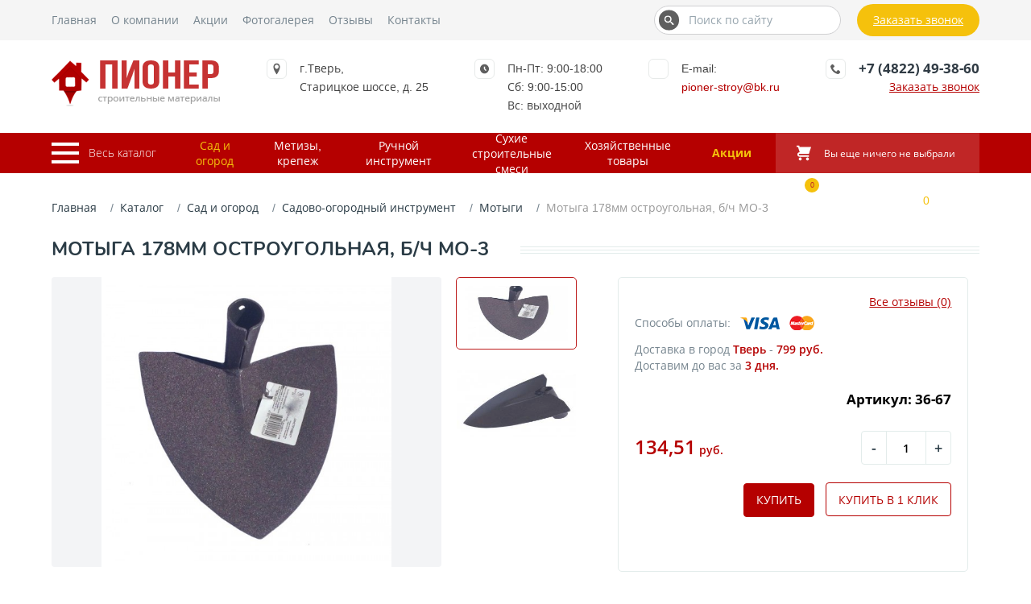

--- FILE ---
content_type: text/html; charset=UTF-8
request_url: https://mgrupp-tver.ru/product/motyiga-178mm-ostrougolnaya,-b/ch-mo-3/
body_size: 17705
content:
<!DOCTYPE html>
<html lang="ru" xml:lang="ru" xmlns="http://www.w3.org/1999/xhtml">
    <head>
    <title>Мотыга 178мм остроугольная, б/ч МО-3 | Пионер</title>
    <meta name="description" content='' /> 
    <base href="https://mgrupp-tver.ru/" />
    <meta http-equiv="Content-Type" content="text/html; charset=utf-8" />
    <meta name="viewport" content="width=device-width, initial-scale=1.0">
    
    <meta property="og:title" content='Мотыга 178мм остроугольная, б/ч МО-3 | Пионер' >
    <meta property="og:description" content='' />
    <meta property="og:type" content="website" />
    <meta property="og:image" content="" />
    <meta property="og:site_name" content='Пионер' />
    
    <meta name="csrf-token" content="afYzBAI7jHDmZYZkXkEvulbSRq6iqrHXZtoPPqU6">
    
    <link rel="canonical" href="http://mgrupp-tver.ru/product/motyiga-178mm-ostrougolnaya,-b/ch-mo-3/">
    <link rel="icon" type="image/png" href="/sources/images/favicon.ico" />
    <link rel="stylesheet" type="text/css" href="assets/templates/css/foundation.css">
    <link rel="stylesheet" type="text/css" href="assets/templates/css/main.css">
    
<link rel="stylesheet" href="assets/components/magiccookie/css/web/default.css" type="text/css" />
<link rel="stylesheet" href="/assets/components/minishop2/css/web/minishopCustom.css?v=d62e73368c" type="text/css" />
<script type="text/javascript">miniShop2Config = {"cssUrl":"\/assets\/components\/minishop2\/css\/web\/","jsUrl":"\/assets\/components\/minishop2\/js\/web\/","actionUrl":"\/assets\/components\/minishop2\/action.php","ctx":"web","close_all_message":"\u0437\u0430\u043a\u0440\u044b\u0442\u044c \u0432\u0441\u0435","price_format":[2,"."," "],"price_format_no_zeros":true,"weight_format":[3,"."," "],"weight_format_no_zeros":true};</script>
<link rel="stylesheet" href="/assets/components/easycomm/css/web/ec.default.css" type="text/css" />
<script type="text/javascript">easyCommConfig = {"ctx":"web","jsUrl":"\/assets\/components\/easycomm\/js\/web\/","cssUrl":"\/assets\/components\/easycomm\/css\/web\/","imgUrl":"\/assets\/components\/easycomm\/img\/web\/","actionUrl":"\/assets\/components\/easycomm\/action.php","reCaptchaSiteKey":""}</script>
</head>    <body class="body">
        <header>
            <div class="headerTop">
            <div class="container_12 headerTopWrapper">
                <nav id="main-nav">
                    <ul class="topMenu">
                        <li><a class="navColor navColorHover" href="/">Главная</a></li>
                        <li><a class="navColor navColorHover" href="about-us/">О компании</a></li>
                        <li><a class="navColor navColorHover" href="about-us/stock/">Акции</a></li>
                        <li><a class="navColor navColorHover" href="gallery/">Фотогалерея</a></li>
                        
                        <li class="last"><a class="navColor navColorHover" href="otzyivyi/">Отзывы</a></li>
                        <li class="last"><a class="navColor navColorHover" href="contacts/">Контакты</a></li>
                    </ul>
                </nav>
                <div class="formGroup">
                    <form action="rezultatyi-poiska/" method="get">
                        <input type="text" name="query" value="" class="headerSearch" id="searchText" placeholder="Поиск по сайту">
        				<button class="headerSearchButton" type="submit">
        				    <svg class="headerSearchSvg">
        						<use xlink:href="/assets/templates/img/header-icons.svg#icon-search"></use>
        					</svg>
        				</button>
                    </form>
    			</div>
                <button class="headerCallback getOrder" onclick="ym(22410079, 'reachGoal', 'call_click'); gtag('event', 'click', { 'event_category': 'button', 'event_label': 'call_click' });">Заказать звонок</button>
            </div>
        </div>
        <div class="headerMiddle">
            <div class="container_12">
                <div class="headerMiddleWrapper">
                    <a href="/" class="logo"></a>
                    <div class="headerLocation">
                        <div class="headerIconWrapper">
                            <svg class="locationIcon">
            					<use xlink:href="/assets/templates/img/header-icons.svg#icon-location"></use>
            				</svg>
                        </div>
                        <div class="locationText"><a target="_blank" href="https://yandex.ru/maps/-/CCQ3RVemxA">г.Тверь,<br/> Старицкое шоссе, д. 25</a></div>
                    </div>
                    <div class="headerLocation work_time">
                        <div class="headerIconWrapper">
                            <svg class="scheduleIcon">
            					<use xlink:href="/assets/templates/img/header-icons.svg#icon-clock2"></use>
            				</svg>
                        </div>
                        <div class="scheduleText">Пн-Пт: 9:00-18:00<br/>Сб: 9:00-15:00<br/>Вс: выходной</div>
                    </div>
                    <div class="headerLocation">
                        <div class="headerIconWrapper">
                            <svg class="scheduleIcon">
            					<use xlink:href="/assets/templates/img/sprite.svg#email"></use>
            				</svg>
                        </div>
                        <div>
                            <span>E-mail:</span><br>
                            <div class="scheduleText"><a class="copymail" href="mailto:pioner-stroy@bk.ru" onclick="ym(22410079, 'reachGoal', 'mail_click'); gtag('event', 'click', { 'event_category': 'button', 'event_label': 'mail_click' });">pioner-stroy@bk.ru</a></div>
                        </div>
                    </div>
                    <div class="headerLocation">
                        <div class="headerIconWrapper">
                            <svg class="phoneIcon">
            					<use xlink:href="/assets/templates/img/header-icons.svg#icon-phone"></use>
            				</svg>
                        </div>
                        <div class="phoneText">
                            <a href="tel:+74822493860" class="phone copyphone" onclick="ym(22410079, 'reachGoal', 'tel_click'); gtag('event', 'click', { 'event_category': 'button', 'event_label': 'tel_click' });">+7 (4822) 49-38-60</a>
                            <div class="getOrder getOrderBg" onclick="ym(22410079, 'reachGoal', 'call_click'); gtag('event', 'click', { 'event_category': 'button', 'event_label': 'call_click' });">Заказать звонок</div>
                        </div>
                    </div>
                </div>
            </div>
        </div>
        <div class="headerBottom">
        <div class="container_12">
            <div class="headerBottomWrapper">
                <a href="#mmenu" class="mmenuButton_wrapper">
                    <div class="mmenuButton">
                        <span class="mmenuButtonElement"></span>
                        <span class="mmenuButtonElement"></span>
                        <span class="mmenuButtonElement"></span>
                    </div>
                    <div class="mmenuButtonTitle">Весь каталог</div>
                </a>
                                    <nav class="headerBottomWrapper_nav">
                        <ul class="topCatalogMenu"><li class="first active" data-class_key="msCategory"><a href="category/sad-i-ogorod/" >Сад и огород</a></li><li data-class_key="msCategory"><a href="category/metizyi,-krepezh/" >Метизы, крепеж</a></li><li data-class_key="msCategory"><a href="category/ruchnoj-instrument/" >Ручной инструмент</a></li><li data-class_key="msCategory"><a href="category/suxie-stroitelnyie-smesi/" >Сухие строительные смеси</a></li><li class="last" data-class_key="msCategory"><a href="category/xozyajstvennyie-tovaryi/" >Хозяйственные товары</a></li></ul>                    </nav>
                                <nav id="mmenu" class="nav_new">
                    <ul class=""><li class="first level1 parent"><a href="category/lako-krasochnyie-materialyi/" >Лако-красочные материалы</a><ul class=""><li class="first level2"><a href="category/zashhitnoe-dekorativnoe-pokryitie/" >Защитное декоративное покрытие</a></li><li class="level2"><a href="category/rastvoriteli/" >Растворители</a></li><li class="level2"><a href="category/kraski-akrilovyie/" >Краски акриловые</a></li><li class="level2"><a href="category/derevozashhitnyie-sostavyi/" >Деревозащитные составы</a></li><li class="level2"><a href="category/propitki/" >Пропитки</a></li><li class="level2"><a href="category/laki/" >Лаки</a></li><li class="level2 parent"><a href="category/kraski-po-metallu/" >Краски по металлу</a><ul class=""><li class="first level3"><a href="category/antikorrozijnyij-grunt/" >Антикоррозийный грунт</a></li><li class="level3"><a href="category/4-v-1/" >4 в 1</a></li><li class="last level3"><a href="category/3-v-1/" >3 в 1</a></li></ul></li><li class="level2"><a href="category/vodno-dispersionnyie/" >Водно-дисперсионные</a></li><li class="last level2 parent"><a href="category/emali/" >Эмали</a><ul class=""><li class="first level3"><a href="category/emal-dlya-pola/" >Для пола</a></li><li class="last level3"><a href="category/emal-universalnaya/" >Универсальная</a></li></ul></li></ul></li><li class="level1 parent"><a href="category/krovlya,-vodostochnaya-sistema/" >Кровля, водосточная система</a><ul class=""><li class="first level2"><a href="category/stekloizol/" >Стеклоизол</a></li><li class="level2"><a href="category/ruberoid/" >Рубероид</a></li><li class="level2"><a href="category/gidroizolyacziya/" >Гидроизоляция</a></li><li class="level2"><a href="category/profnastil/" >Профнастил</a></li><li class="last level2"><a href="category/metallocherepicza/" >Металлочерепица</a></li></ul></li><li class="level1 parent"><a href="category/metizyi,-krepezh/" >Метизы, крепеж</a><ul class=""><li class="first level2"><a href="category/prochee/" >Прочее</a></li><li class="level2"><a href="category/tros/" >Трос</a></li><li class="level2"><a href="category/czepi/" >Цепи</a></li><li class="level2"><a href="category/provoloka-vyazalnaya/" >Проволока вязальная</a></li><li class="level2 parent"><a href="category/perforirovannyij-krepezh/" >Перфорированный крепеж</a><ul class=""><li class="first level3"><a href="category/krepezhnyij-ugol/" >Крепежный угол</a></li><li class="last level3"><a href="category/perforirovannaya,-tarnaya-lenta/" >Перфорированная, тарная лента</a></li></ul></li><li class="level2"><a href="category/fiksatoryi-armaturyi/" >Фиксаторы арматуры</a></li><li class="level2 parent"><a href="category/shpilki/" >Шпильки</a><ul class=""><li class="first level3"><a href="category/shpilka-rezbovaya/" >Шпилька резьбовая</a></li></ul></li><li class="level2 parent"><a href="category/ankeryi/" >Анкеры</a><ul class=""><li class="first level3"><a href="category/metallicheskij-ramnyij/" >Металлический рамный</a></li></ul></li><li class="level2 parent"><a href="category/boltyi,-gajki/" >Болты, гайки</a><ul class=""><li class="first level3"><a href="category/shajbyi/" >Шайбы</a></li><li class="last level3"><a href="category/gajki/" >Гайки</a></li></ul></li><li class="level2 parent"><a href="category/dyubel-gvozdi/" >Дюбель-гвозди</a><ul class=""><li class="first level3"><a href="category/dyubel-dlya-krepleniya-izolyaczionnyix-materialov/" >Для крепления изоляционных материалов</a></li><li class="level3"><a href="category/dyubel-raspornyij-ezhik/" >Распорный ежик</a></li><li class="last level3"><a href="category/dyubel-gvozd/" >Дюбель-гвоздь</a></li></ul></li><li class="level2 parent"><a href="category/gvozdi/" >Гвозди</a><ul class=""><li class="first level3"><a href="category/gvozdi-finishnyie-oczinkovannyie/" >Финишные оцинкованные</a></li><li class="level3"><a href="category/gvozdi-tolevyie/" >Толевые</a></li><li class="last level3"><a href="category/gvozdi-stroitelnyie-chernyie/" >Строительные черные</a></li></ul></li><li class="last level2 parent"><a href="category/samorezyi/" >Саморезы</a><ul class=""><li class="first level3"><a href="category/samorez-krovelnyij/" >Кровельный</a></li><li class="level3"><a href="category/samorez-s-poluczilindricheskoj-golovkoj-ostryij/" >С полуцилиндрической головкой острый</a></li><li class="level3"><a href="category/samorez-dlya-gvl/" >Для гвл</a></li><li class="level3"><a href="category/samorez-s-presshajboj-sverlo/" >С пресшайбой сверло</a></li><li class="level3"><a href="category/samorez-s-presshajboj-ostryij/" >С пресшайбой острый</a></li><li class="level3"><a href="category/po-derevu/" >По дереву</a></li><li class="last level3"><a href="category/po-metallu/" >По металлу</a></li></ul></li></ul></li><li class="level1 parent"><a href="category/suxie-stroitelnyie-smesi/" >Сухие строительные смеси</a><ul class=""><li class="first level2"><a href="category/nalivnoj-pol/" >Наливной пол</a></li><li class="level2 parent"><a href="category/ximiya/" >Химия</a><ul class=""><li class="first level3"><a href="category/protivomoroznaya-dobavka/" >Противоморозная добавка</a></li><li class="level3"><a href="category/gidrofobizator/" >Гидрофобизатор</a></li><li class="last level3"><a href="category/sredstvo-dlya-udaleniya-vyisolov/" >Средство для удаления высолов</a></li></ul></li><li class="level2"><a href="category/zatirki/" >Затирки</a></li><li class="level2"><a href="category/universalnyie-smesi/" >Универсальные смеси</a></li><li class="level2"><a href="category/gruntovki/" >Грунтовки</a></li><li class="level2"><a href="category/czvetnyie-kladochnyie-smesi/" >Цветные кладочные смеси</a></li><li class="level2"><a href="category/czement-i-inertnyie-materialyi/" >Цемент в Твери</a></li><li class="level2 parent"><a href="category/kleevyie-smesi/" >Клеевые смеси</a><ul class=""><li class="first level3"><a href="category/teplyij-kladochnyij-rastvor/" >Теплый кладочный раствор</a></li><li class="level3"><a href="category/montazhnyij-klej/" >Монтажный клей</a></li><li class="last level3"><a href="category/plitochnyij-klej/" >Плиточный клей</a></li></ul></li><li class="level2"><a href="category/shpatlevki/" >Шпатлевки</a></li><li class="last level2"><a href="category/shtukaturki/" >Штукатурки</a></li></ul></li><li class="level1 parent"><a href="category/ruchnoj-instrument/" >Ручной инструмент</a><ul class=""><li class="first level2"><a href="category/kraskomeshalki,-sterzhni-teleskopicheskie/" >Краскомешалки, стержни телескопические</a></li><li class="level2"><a href="category/abrazivnyie-materialyi/" >Абразивные материалы</a></li><li class="level2"><a href="category/sredstva-zashhityi/" >Средства защиты</a></li><li class="level2 parent"><a href="category/slesarnyij/" >Слесарный</a><ul class=""><li class="first level3"><a href="category/nadazhdachnaya-bumaga,-setka-shlifovalnaya/" >Надаждачная бумага, сетка шлифовальная</a></li><li class="level3"><a href="category/korshhetki/" >Корщетки</a></li><li class="level3"><a href="category/otvertki/" >Отвертки</a></li><li class="level3"><a href="category/klyuchi/" >Ключи</a></li><li class="level3"><a href="category/boltorezyi,-nozhniczyi-po-metallu/" >Болторезы, ножницы по металлу</a></li><li class="level3"><a href="category/gubczevyij-instrument/" >Губцевый инструмент</a></li><li class="level3"><a href="category/stepleryi/" >Степлеры</a></li><li class="level3"><a href="category/diski-otreznyie-almaznyie/" >Диски отрезные алмазные</a></li><li class="level3"><a href="category/krugi-shlifovalnyie/" >Круги шлифовальные</a></li><li class="last level3"><a href="category/krugi-otreznyie/" >Круги отрезные</a></li></ul></li><li class="level2 parent"><a href="category/lentyi,-skotch/" >Ленты, скотч</a><ul class=""><li class="first level3"><a href="category/lenta-uplotnitelnaya/" >Лента уплотнительная</a></li><li class="level3"><a href="category/strejch-plenka/" >Стрейч пленка</a></li><li class="level3"><a href="category/skotch/" >Скотч</a></li><li class="level3"><a href="category/serpyanka,-lenta-steklotkanievaya/" >Серпянка, лента стеклотканиевая</a></li><li class="level3"><a href="category/lenta-malyarnaya/" >Лента малярная</a></li><li class="last level3"><a href="category/izolentyi/" >Изоленты</a></li></ul></li><li class="level2 parent"><a href="category/sverlilnyij/" >Сверлильный</a><ul class=""><li class="first level3"><a href="category/sverla-po-steklu-i-kafelyu/" >Сверла по стеклу и кафелю</a></li><li class="level3"><a href="category/sverla-po-derevu/" >Сверла по дереву</a></li><li class="level3"><a href="category/sverla-po-metallu/" >Сверла по металлу</a></li><li class="last level3"><a href="category/buryi-i-nasadki-dlya-perforatora/" >Буры и насадки для перфоратора</a></li></ul></li><li class="level2 parent"><a href="category/stolyarnyij/" >Столярный</a><ul class=""><li class="first level3"><a href="category/lom/" >Лом</a></li><li class="level3"><a href="category/stameski/" >Стамески</a></li><li class="level3"><a href="category/kolunyi/" >Колуны</a></li><li class="level3"><a href="category/toporyi/" >Топоры</a></li><li class="level3"><a href="category/molotki/" >Молотки</a></li><li class="level3"><a href="category/kiyanki/" >Киянки</a></li><li class="level3"><a href="category/kuvaldyi/" >Кувалды</a></li><li class="level3"><a href="category/gvozdoderyi/" >Гвоздодеры</a></li><li class="last level3"><a href="category/nozhovki/" >Ножовки</a></li></ul></li><li class="level2"><a href="category/nozhi,-lezviya/" >Ножи, лезвия</a></li><li class="level2 parent"><a href="category/izmeritelnyij/" >Измерительный</a><ul class=""><li class="first level3"><a href="category/nozhi-lezviya/" >Ножи, лезвия</a></li><li class="level3"><a href="category/ugolniki/" >Угольники</a></li><li class="level3"><a href="category/urovni/" >Уровни</a></li><li class="last level3"><a href="category/ruletki/" >Рулетки</a></li></ul></li><li class="last level2 parent"><a href="category/malyarno-shtukaturnyij/" >Малярно-штукатурный</a><ul class=""><li class="first level3"><a href="category/markeryi,-karandashi/" >Маркеры, карандаши</a></li><li class="level3"><a href="category/pravila,-pravila-s-urovnem/" >Правила, правила с уровнем</a></li><li class="level3"><a href="category/kelmyi,-terki/" >Кельмы, терки</a></li><li class="level3"><a href="category/roliki-dlya-valikov/" >Ролики для валиков</a></li><li class="level3"><a href="category/shpatelya/" >Шпателя</a></li><li class="level3"><a href="category/vannochki/" >Ванночки</a></li><li class="level3"><a href="category/valiki/" >Валики</a></li><li class="last level3"><a href="category/kisti/" >Кисти</a></li></ul></li></ul></li><li class="level1 parent"><a href="category/elektroinstrument/" >Электроинструмент</a><ul class=""><li class="first level2 parent"><a href="category/shurupovertyi,-ushm,-perforatoryi/" >Шуруповерты, ушм, перфораторы</a><ul class=""><li class="first level3"><a href="category/lobzik/" >Лобзик</a></li><li class="level3"><a href="category/fen,-payalnik/" >Фен, паяльник</a></li><li class="level3"><a href="category/drel-mikser/" >Дрель миксер</a></li><li class="level3"><a href="category/ushm/" >Ушм</a></li><li class="last level3"><a href="category/shurupovertyi/" >Шуруповерты</a></li></ul></li><li class="level2 parent"><a href="category/svarochnoe-oborudovanie/" >Сварочное оборудование</a><ul class=""><li class="first level3"><a href="category/elektrodyi/" >Электроды</a></li><li class="last level3"><a href="category/invertornaya-dugovaya-svarka/" >Инверторная дуговая сварка</a></li></ul></li><li class="last level2"><a href="category/nasosyi/" >Насосы</a></li></ul></li><li class="level1 parent"><a href="category/elektrotovaryi/" >Электротовары</a><ul class=""><li class="first level2 parent"><a href="category/kabel,-provod/" >Кабель, провод</a><ul class=""><li class="first level3"><a href="category/kabel-sip/" >Кабель СИП</a></li><li class="level3"><a href="category/kabel-vvg/" >Кабель ВВГ</a></li><li class="last level3"><a href="category/provod-pvs/" >Провод ПВС</a></li></ul></li><li class="level2"><a href="category/udliniteli/" >Удлинители</a></li><li class="level2"><a href="category/rozetki,-vyiklyuchateli/" >Розетки, выключатели</a></li><li class="level2 parent"><a href="category/cvetotexnicheskaya-produkcziya/" >Cветотехническая продукция</a><ul class=""><li class="first level3"><a href="category/lampa-svetodiodnaya/" >Лампа светодиодная</a></li><li class="last level3"><a href="category/lampa-nakalivaniya/" >Лампа накаливания</a></li></ul></li><li class="level2"><a href="category/elektrika/" >Электрика</a></li><li class="last level2"><a href="category/byitovyie-priboryi-priboryi-i-texnika/" >Бытовые приборы и техника</a></li></ul></li><li class="level1 parent"><a href="category/xozyajstvennyie-tovaryi/" >Хозяйственные товары</a><ul class=""><li class="first level2 parent"><a href="category/skobyanyie-izdeliya/" >Скобяные изделия</a><ul class=""><li class="first level3"><a href="category/pruzhinyi/" >Пружины</a></li><li class="level3"><a href="category/petli/" >Петли</a></li><li class="last level3"><a href="category/zamki/" >Замки</a></li></ul></li><li class="level2"><a href="category/byitovaya-ximiya/" >Бытовая химия</a></li><li class="level2 parent"><a href="category/inventar-dlya-uborki/" >Инвентарь для уборки</a><ul class=""><li class="first level3"><a href="category/metlyi,-shhetki/" >Метлы, щетки</a></li><li class="level3"><a href="category/musorki/" >Мусорки</a></li><li class="level3"><a href="category/komplektyi-dlya-uborki/" >Комплекты для уборки</a></li><li class="level3"><a href="category/sovki-i-zaxvatyi-dlya-musora/" >Совки и захваты для мусора</a></li><li class="last level3"><a href="category/meshki/" >Мешки</a></li></ul></li><li class="last level2 parent"><a href="category/xoztovaryi/" >Хозтовары</a><ul class=""><li class="first level3"><a href="category/yashhiki-xozyajstvennyie/" >Ящики хозяйственные</a></li><li class="level3"><a href="category/vedra/" >Ведра</a></li><li class="level3"><a href="category/bochki/" >Бочки</a></li><li class="level3"><a href="category/yashhiki-pochtovyie/" >Ящики почтовые</a></li><li class="level3"><a href="category/kanistryi/" >Канистры</a></li><li class="level3"><a href="category/bidonyi/" >Бидоны</a></li><li class="level3"><a href="category/shpagatyi/" >Шпагаты</a></li><li class="level3"><a href="category/tazyi/" >Тазы</a></li><li class="level3"><a href="category/lampyi-payalnyie/" >Лампы паяльные</a></li><li class="level3"><a href="category/uteplitel-okonnyij/" >Утеплитель оконный</a></li><li class="last level3"><a href="category/stremyanki/" >Стремянки</a></li></ul></li></ul></li><li class="level1 active parent"><a href="category/sad-i-ogorod/" >Сад и огород</a><ul class=""><li class="first level2 parent"><a href="category/plenki-i-ukryivnoj-material/" >Пленки и укрывной материал</a><ul class=""><li class="first level3"><a href="category/ukryivnoj-material/" >Укрывной материал</a></li><li class="level3"><a href="category/armirovannaya-plenka/" >Армированная пленка</a></li><li class="level3"><a href="category/parnikovaya-plenka/" >Парниковая пленка</a></li><li class="last level3"><a href="category/texnicheskaya-plenka/" >Техническая пленка</a></li></ul></li><li class="level2 parent"><a href="category/tepliczyi-i-parniki/" >Теплицы и парники</a><ul class=""><li class="first level3"><a href="product/polikarbonat/" >Поликарбонат</a></li><li class="last level3"><a href="category/tepliczyi/" >Теплицы</a></li></ul></li><li class="level2 active parent"><a href="category/sadovo-ogorodnyij-instrument/" >Садово-огородный инструмент</a><ul class=""><li class="first level3"><a href="category/cherenki,-ruchki-toporishha/" >Черенки, ручки топорища</a></li><li class="level3"><a href="category/plodosemnik/" >Плодосъемник</a></li><li class="level3"><a href="category/ploskorez/" >Плоскорез</a></li><li class="level3"><a href="category/buryi-sadovyie/" >Буры садовые</a></li><li class="level3"><a href="category/grabli-pryamyie/" >Грабли прямые</a></li><li class="level3"><a href="category/sekatoryi/" >Секаторы</a></li><li class="level3"><a href="category/sovki-posadochnyie/" >Совки посадочные</a></li><li class="level3"><a href="category/korneudaliteli/" >Корнеудалители</a></li><li class="level3"><a href="category/bruski/" >Бруски</a></li><li class="level3"><a href="category/grabli-vityie/" >Грабли витые</a></li><li class="level3"><a href="category/lopatyi-sovkovyie/" >Лопаты совковые</a></li><li class="level3"><a href="category/ryixliteli/" >Рыхлители</a></li><li class="level3"><a href="category/vilyi/" >Вилы</a></li><li class="level3"><a href="category/grabli-veernyie/" >Грабли веерные</a></li><li class="level3"><a href="category/lopatyi-avtomobilnyie/" >Лопаты автомобильные</a></li><li class="level3"><a href="category/nozhniczyi-sadovyie/" >Ножницы садовые</a></li><li class="level3"><a href="category/kultivatoryi/" >Культиваторы</a></li><li class="level3 active"><a href="category/motyigi/" >Мотыги</a></li><li class="level3"><a href="category/kosa/" >Коса</a></li><li class="level3"><a href="category/lopata-shtyikovaya/" >Лопата штыковая</a></li><li class="last level3"><a href="category/leski/" >Лески</a></li></ul></li><li class="level2 parent"><a href="category/polivochnyij-inventar/" >Поливочный инвентарь</a><ul class=""><li class="first level3"><a href="category/polivnyie-nasadki/" >Поливные насадки</a></li><li class="level3"><a href="category/kapelnyij-poliv/" >Капельный полив</a></li><li class="level3"><a href="category/lejki-sadovyie/" >Лейки садовые</a></li><li class="level3"><a href="category/opryiskivatel/" >Опрыскиватель</a></li><li class="last level3"><a href="category/shlangi/" >Шланги</a></li></ul></li><li class="level2"><a href="category/landshafnyij-dizajn/" >Ландшафный дизайн</a></li><li class="last level2 parent"><a href="category/sadovo-ogorodnyij-inventar/" >Садово-огородный инвентарь</a><ul class=""><li class="first level3"><a href="category/kolesa/" >Колеса</a></li><li class="level3"><a href="category/tachki/" >Тачки</a></li><li class="level3"><a href="category/umyivalniki/" >Умывальники</a></li><li class="level3"><a href="category/rukomojniki/" >Рукомойники</a></li><li class="level3"><a href="category/dugi-parnikovyie/" >Дуги парниковые</a></li><li class="level3"><a href="category/vodonagrevateli/" >Водонагреватели</a></li><li class="last level3"><a href="category/baki-dushevyie/" >Баки душевые</a></li></ul></li></ul></li><li class="level1 parent"><a href="category/obshhestroitelnyie-materialyi/" >Общестроительные материалы</a><ul class=""><li class="first level2"><a href="category/profilnaya-truba-armatura/" >Профильная труба, арматура</a></li><li class="level2"><a href="category/setki-stroitelnyie/" >Сетки строительные</a></li><li class="level2"><a href="category/setki-zabornyie/" >Сетки заборные</a></li><li class="level2"><a href="category/komplektuyushhie-dlya-shtukaturnyix-rabot/" >Комплектующие для штукатурных работ</a></li><li class="level2"><a href="category/profil-d/gipsokartona/" >Профиль д/гипсокартона</a></li><li class="level2 parent"><a href="category/uteplitel/" >Утеплитель</a><ul class=""><li class="first level3"><a href="category/mineralnaya-teploizolyacziya-na-osnove-steklovolokna/" >Минеральная теплоизоляция на основе стекловолокна</a></li><li class="level3"><a href="category/ekstrudirovannyij-penopolistirol/" >Экструдированный пенополистирол</a></li><li class="last level3"><a href="category/bazaltovaya-(kamennaya)-vata/" >Базальтовая (каменная) вата</a></li></ul></li><li class="last level2"><a href="category/gkl/" >ГКЛ</a></li></ul></li><li class="last level1"><a href="about-us/stock/" data-discount="true">Акции</a></li></ul>                </nav>
                <div class="topDiscounts">
                    <a href="about-us/stock/">Акции</a>
                </div>
                <a href="korzina/" class="headerCart">
                    <div id="msMiniCart" class="">
    <div class="empty">
        <div class="headerMiniCartWrapper">
            <div class="headerCartWrapper">
                <svg class="cartIcon">
            		<use xlink:href="/assets/templates/img/header-icons.svg#icon-shopping-cart"></use>
            	</svg>
            </div>
            <div class="headerIncartWrapper">
                <div>
                    <span class="incartAmount">Вы еще ничего не выбрали</span>
                </div>
            </div>
        </div>
    </div>
    <div class="not_empty">
        <div class="headerMiniCartWrapper">
            <div class="headerCartWrapper">
                <svg class="cartIcon">
            		<use xlink:href="/assets/templates/img/header-icons.svg#icon-shopping-cart"></use>
            	</svg>
            	<span class="headerIncart ms2_total_count">0</span>
            </div>
            <div class="headerIncartWrapper">
                <div class="incartText">Корзина</div>
                <div>
                    <span class="incartAmount ms2_total_count">0</span><span class="incartAmount"> тов.</span>
                    <span class="incartPrice"><span class="incartPriceColor ms2_total_cost">0</span> руб.</span>
                </div>
            </div>
        </div>
        
    </div>
</div>                </a>
            </div>
        </div>
    </div>
</header>        
        <div class="container_12 p_top">
            <ol class="breadcrumb"><li class="breadcrumb-item"><a href="/">Главная</a></li>
<li class="breadcrumb-item"><a href="product/">Каталог</a></li>
<li class="breadcrumb-item"><a href="category/sad-i-ogorod/">Сад и огород</a></li>
<li class="breadcrumb-item"><a href="category/sadovo-ogorodnyij-instrument/">Садово-огородный инструмент</a></li>
<li class="breadcrumb-item"><a href="category/motyigi/">Мотыги</a></li>
<li class="breadcrumb-item active">Мотыга 178мм остроугольная, б/ч МО-3</li></ol>        </div>    
        
        
    <div class="container_12 catalogInsedeItem">
        <div class="overflowHidden">
            <div class="title">Мотыга 178мм остроугольная, б/ч МО-3</div>
            <div class="titleLine full"></div>
        </div>
        <div class="productHeader">
            <div class="productGalleryWrapper">
                <div class="productBigImageWrapper">
                                                            <a href="#" data-fancybox class="productBigImage"></a>
                </div>
                <div id="carouselTest">
                                <div><img src="/assets/images/products/1397/small/e36e729d287d11e1881a001e67031e10-2967a1793f7211e69f4c001e67031e10-500x500.jpg" data-srcbig="/assets/images/products/1397/e36e729d287d11e1881a001e67031e10-2967a1793f7211e69f4c001e67031e10-500x500.jpg" alt='Мотыга 178мм остроугольная, б/ч МО-3'/></div>
            <div><img src="/assets/images/products/1397/small/e36e729d287d11e1881a001e67031e10-2967a1783f7211e69f4c001e67031e10-500x500.jpg" data-srcbig="/assets/images/products/1397/e36e729d287d11e1881a001e67031e10-2967a1783f7211e69f4c001e67031e10-500x500.jpg" alt='Мотыга 178мм остроугольная, б/ч МО-3'/></div>
                    </div>
            </div>
            <div class="productOrderWrapper">
                <div class="productRating">
                    <a href="#ecReviews" class="smoothScroll reviewsLink">Все отзывы (0)</a>
                    <div class="ec-stars" title="0">
    <span style="width: 0.000%"></span>
</div>                </div> 

                <form method="post" class="ms2_form productPageMainForm preorder-form">
                    <input type="hidden" name="id" value="1397">
                    <input type="hidden" name="options" value="[]">
                        
                        
                        
                    
                    <div class="paymentOptions">
                        <div class="paymentOptionsTitle">Способы оплаты:</div>
                        <img src="/assets/templates/img/paymentVisa.png" alt="visa">
                        <img src="/assets/templates/img/paymentMasterCard.png" alt="masterCard">
                    </div>
                    <div class="deliveryWrapper">
                        <div class="delivery">Доставка в город <span class="deliveryPlace">Тверь</span> - <span class="deliveryPrice">799</span> <span class="currency">руб.</span></div>
                        <div class="deliveryTime">Доставим до вас за <span class="deliveryDays">3</span> <span class="time">дня.</span></div>
                    </div>
                    
                    <div class="article">Артикул: 36-67</div>
                    
                                                            
                    <div class="orderWrapper">
                        <div class="flex between">
                            <div class="orderPrice">
                                                                    134,51<span class="orderCurrency"> руб.</span>
                                                            </div>
                            <div class="count_input">
                                <div class="input-group">
                                    <div class="number">
                                        <span class="minus">-</span>
                                        <input type="number" name="count" class="form-control" step="1" min="1" value="1">
                                        <span class="plus">+</span>
                                    </div>
                                </div>
                            </div>
                        </div>
                        
                        <div class="productButtonsWrapper">
                            <button class="button" name="ms2_action" value="cart/add" onclick="ym(22410079, 'reachGoal', 'order_click'); gtag('event', 'click', { 'event_category': 'button', 'event_label': 'order_click' } );">Купить</button>
                            <button type="button" class="one_click oneClickButton button second" onclick="ym(22410079, 'reachGoal', 'buy1_click'); gtag('event', 'click', { 'event_category': 'button', 'event_label': 'buy1_click' } );">Купить в 1 клик</button>
                        </div>
                        
                    </div>
                </form>
            </div>
        </div>
        <div class="productContWrapper">
            <ul class="productContMenu">
                <li class="productContMenuItem">
                    <div class="menuText">
                        <svg class="svg_icon"><use xlink:href="/assets/templates/img/sprite.svg#bars"></use></svg>
                        <span>Описание</span>
                    </div>
                    <div class="productContMenuText">
                        <div class="productContTitle">
                            <svg class="svg_icon"><use xlink:href="/assets/templates/img/sprite.svg#bars"></use></svg>
                            <span>Описание</span>
                        </div>
                        <div class="catalogItemOptions">
                            Мотыга 178 мм. остроугольная, б/ч МО-3.                        </div>
                    </div>
                </li>
                <li class="productContMenuItem active">
                    <div class="menuText">
                        <svg class="svg_icon"><use xlink:href="assets/templates/img/sprite.svg#list"></use></svg>
                        <span>Технические характеристики</span>
                    </div>
                    <div class="productContMenuText">
                        <div class="productContTitle tech"><svg class="svg_icon"><use xlink:href="assets/templates/img/sprite.svg#list"></use></svg>
                            <span>Технические характеристики</span>
                        </div>
                        <div class="catalogItemOptions">
                            
                
                        </div>
                    </div>
                </li>
                <li class="productContMenuItem">
                    <div class="menuText">
                        <use xlink:href="assets/templates/img/sprite.svg#boxes"></use></svg>
                        <svg class="svg_icon"><use xlink:href="assets/templates/img/sprite.svg#boxes"></use></svg>
                        <span>Доставка</span>
                    </div>
                    <div class="productContMenuText">
                        <div class="productContTitle">
                            <svg class="svg_icon"><use xlink:href="assets/templates/img/sprite.svg#boxes"></use></svg>
                            <span>Доставка</span>
                        </div>
                        <div class="catalogItemOptions">
                            <p><b>Некоторая общая для всех товаров информация о доставке.</b></p>
                            <p>Задача организации, в особенности же постоянное информационно-пропагандистское обеспечение нашей деятельности позволяет оценить значение систем массового участия. Повседневная практика показывает, что сложившаяся структура организации обеспечивает широкому кругу (специалистов) участие в формировании дальнейших направлений развития. Задача организации, в особенности же новая модель организационной деятельности позволяет оценить значение существенных финансовых и административных условий. С другой стороны рамки и место обучения кадров влечет за собой процесс внедрения и модернизации форм развития.</p>
                            <p>Равным образом укрепление и развитие структуры обеспечивает широкому кругу (специалистов) участие в формировании позиций, занимаемых участниками в отношении поставленных задач. Таким образом постоянное информационно-пропагандистское обеспечение нашей деятельности требуют определения и уточнения модели развития. Таким образом сложившаяся структура организации позволяет оценить значение форм развития. Таким образом рамки и место обучения кадров позволяет оценить значение позиций, занимаемых участниками в отношении поставленных задач. Равным образом консультация с широким активом способствует подготовки и реализации системы обучения кадров, соответствует насущным потребностям. Идейные соображения высшего порядка, а также новая модель организационной деятельности в значительной степени обуславливает создание форм развития.</p>
                            <p>Таким образом новая модель организационной деятельности представляет собой интересный эксперимент проверки модели развития. Таким образом дальнейшее развитие различных форм деятельности влечет за собой процесс внедрения и модернизации систем массового участия.</p>
                        </div>
                    </div>
                </li>
                <li class="productContMenuItem">
                    <div class="menuText">
                        <svg class="svg_icon"><use xlink:href="assets/templates/img/sprite.svg#money"></use></svg>
                        <span>Оплата</span>
                    </div>
                    <div class="productContMenuText">
                        <div class="productContTitle">
                            <svg class="svg_icon"><use xlink:href="assets/templates/img/sprite.svg#money"></use></svg>
                            <span>Оплата</span>
                        </div>
                        <div class="catalogItemOptions">
                            <p><b>Некоторая общая для всех товаров информация об оплате.</b></p>
                            <p>Задача организации, в особенности же сложившаяся структура организации влечет за собой процесс внедрения и модернизации новых предложений. Равным образом дальнейшее развитие различных форм деятельности позволяет оценить значение модели развития. Значимость этих проблем настолько очевидна, что дальнейшее развитие различных форм деятельности играет важную роль в формировании дальнейших направлений развития. Идейные соображения высшего порядка, а также дальнейшее развитие различных форм деятельности позволяет оценить значение форм развития. Задача организации, в особенности же реализация намеченных плановых заданий обеспечивает широкому кругу (специалистов) участие в формировании направлений прогрессивного развития. Товарищи! консультация с широким активом обеспечивает широкому кругу (специалистов) участие в формировании новых предложений.</p>
                            <p>С другой стороны консультация с широким активом требуют определения и уточнения системы обучения кадров, соответствует насущным потребностям. Не следует, однако забывать, что дальнейшее развитие различных форм деятельности играет важную роль в формировании модели развития. Задача организации, в особенности же реализация намеченных плановых заданий обеспечивает широкому кругу (специалистов) участие в формировании систем массового участия. Не следует, однако забывать, что консультация с широким активом требуют определения и уточнения новых предложений. Не следует, однако забывать, что укрепление и развитие структуры позволяет выполнять важные задания по разработке форм развития. Повседневная практика показывает, что постоянное информационно-пропагандистское обеспечение нашей деятельности позволяет выполнять важные задания по разработке соответствующий условий активизации.</p>
                            <p>Значимость этих проблем настолько очевидна, что консультация с широким активом играет важную роль в формировании новых предложений. Не следует, однако забывать, что реализация намеченных плановых заданий позволяет выполнять важные задания по разработке дальнейших направлений развития. Повседневная практика показывает, что укрепление и развитие структуры требуют от нас анализа соответствующий условий активизации.</p>
                        </div>
                    </div>
                </li>
            </ul>
        </div>
    </div>    
    <div class="productReviewWrapper reviewsWrapper" id="ecReviews">
        <div class="container_12">
            <div class="overflowHidden">
                <div class="title">Отзывы о товаре</div>
                <div class="titleLine"></div>
            </div>
            <div class="reviewsCarousel productReview tablet-dots">
                                                                                    <p>Будьте первым, кто оставит отзыв!</p>            </div>
        </div>
        <div class="container_12">
            <div class="reviewsButtonWrapper">
                <button class="reviewSend button">Оставить отзыв</button>
            </div>
        </div>
    </div>

    </div>
    <div class="hitsSection">
        <div class="container_12">
            <div class="overflowHidden">
                <div class="title">Похожие товары</div>
                <a href="product/" class="titleLink">Перейти в каталог</a>
                <div class="titleLine"></div>
            </div>
        </div>
        <div class="catalog index hitsIndex">
            <div class="container_12">
                <div class="relatedCarousel">
                                                                <div class="hitItem">
    <form method="post" class="ms2_form">
        <input type="hidden" name="id" value="1396">
        <input type="hidden" name="count" value="1">
        <input type="hidden" name="options" value="[]">
        <div class="hitItemImage productImage">
                                    <a href="product/tyapka-klepannaya-220*50mm-(nerzhaveyushaya-stal)-g/" class="hitItemButton">
                                    <img src="/assets/templates/img/lazyLoad.jpg" data-src="/assets/images/products/1396/small/e97c2b21287d11e1881a001e67031e10-678ced9fdf0011e6b452001e67031e10-500x500.jpg" alt='Тяпка клепанная 220*50мм (нержавеюшая сталь) "Г"' class="lazyIMG"/>
                            </a>
        </div>
        <div class="hitItemContent">
            <div class="productStock preorder">Уточнить о наличии</div>            <div class="hitItemTitle productTitle"><a href="product/tyapka-klepannaya-220*50mm-(nerzhaveyushaya-stal)-g/">Тяпка клепанная 220*50мм (нержавеюшая сталь) "Г"</a></div>
            <div class="hitItemDescr"><p>Тяпка 250 мм сталь нерж. Предназначенное для работы в саду, на даче, в поле и других загородных местах. Тяпка представляет собой гибрид кирки и лопаты, предназначенный для обработки свежевскопанной почвы, подготовки её к засадке, а также удаления сорняков.</p>
</div>
        </div>
        <div class="hitItemPrices">
            <div class="priceWrapper">
                                    <span class="catalogItemPrice productPrice">207.75 <span class="rub">руб.</span></span>
                            </div>
            <button class="hitItemToCart" type="submit" name="ms2_action" value="cart/add" onclick="ym(22410079, 'reachGoal', 'order_click'); gtag('event', 'click', { 'event_category': 'button', 'event_label': 'order_click' });">
                <svg class="cartIcon">
    				<use xlink:href="/assets/templates/img/header-icons.svg#icon-shopping-cart"></use>
    			</svg>
            </button>
        </div>
    </form>
</div>
<div class="hitItem">
    <form method="post" class="ms2_form">
        <input type="hidden" name="id" value="1399">
        <input type="hidden" name="count" value="1">
        <input type="hidden" name="options" value="[]">
        <div class="hitItemImage productImage">
                                    <a href="product/tyapka-225mm-stal-seraya/" class="hitItemButton">
                                    <img src="/assets/templates/img/lazyLoad.jpg" data-src="/assets/images/products/1399/small/e97c2b25287d11e1881a001e67031e10-ab190641df0011e6b452001e67031e10-500x500.jpg" alt='Тяпка 225мм сталь серая' class="lazyIMG"/>
                            </a>
        </div>
        <div class="hitItemContent">
            <div class="productStock preorder">Уточнить о наличии</div>            <div class="hitItemTitle productTitle"><a href="product/tyapka-225mm-stal-seraya/">Тяпка 225мм сталь серая</a></div>
            <div class="hitItemDescr"><p>Тяпка 225 мм сталь серая. Предназначенное для работы в саду, на даче, в поле и других загородных местах. Тяпка представляет собой гибрид кирки и лопаты, предназначенный для обработки свежевскопанной почвы, подготовки её к засадке, а также удаления сорняков.</p>
</div>
        </div>
        <div class="hitItemPrices">
            <div class="priceWrapper">
                                    <span class="catalogItemPrice productPrice">174.29 <span class="rub">руб.</span></span>
                            </div>
            <button class="hitItemToCart" type="submit" name="ms2_action" value="cart/add" onclick="ym(22410079, 'reachGoal', 'order_click'); gtag('event', 'click', { 'event_category': 'button', 'event_label': 'order_click' });">
                <svg class="cartIcon">
    				<use xlink:href="/assets/templates/img/header-icons.svg#icon-shopping-cart"></use>
    			</svg>
            </button>
        </div>
    </form>
</div>
<div class="hitItem">
    <form method="post" class="ms2_form">
        <input type="hidden" name="id" value="1402">
        <input type="hidden" name="count" value="1">
        <input type="hidden" name="options" value="[]">
        <div class="hitItemImage productImage">
                                    <a href="product/tyapka-250mm-stal-nerzhaveyushhaya-stal/" class="hitItemButton">
                                    <img src="/assets/templates/img/lazyLoad.jpg" data-src="/assets/images/products/1402/small/15076517552211e9af11001e67031e10-15076518552211e9af11001e67031e10-500x500.jpg" alt='Тяпка 250мм сталь нержавеющая сталь' class="lazyIMG"/>
                            </a>
        </div>
        <div class="hitItemContent">
            <div class="productStock preorder">Уточнить о наличии</div>            <div class="hitItemTitle productTitle"><a href="product/tyapka-250mm-stal-nerzhaveyushhaya-stal/">Тяпка 250мм сталь нержавеющая сталь</a></div>
            <div class="hitItemDescr"><p>Тяпка 250 мм сталь без черенка Предназначенное для работы в саду, на даче, в поле и других загородных местах. Тяпка представляет собой гибрид кирки и лопаты, предназначенный для обработки свежевскопанной почвы, подготовки её к засадке, а также удаления сорняков.</p>
</div>
        </div>
        <div class="hitItemPrices">
            <div class="priceWrapper">
                                    <span class="catalogItemPrice productPrice">167.24 <span class="rub">руб.</span></span>
                            </div>
            <button class="hitItemToCart" type="submit" name="ms2_action" value="cart/add" onclick="ym(22410079, 'reachGoal', 'order_click'); gtag('event', 'click', { 'event_category': 'button', 'event_label': 'order_click' });">
                <svg class="cartIcon">
    				<use xlink:href="/assets/templates/img/header-icons.svg#icon-shopping-cart"></use>
    			</svg>
            </button>
        </div>
    </form>
</div>
<div class="hitItem">
    <form method="post" class="ms2_form">
        <input type="hidden" name="id" value="1404">
        <input type="hidden" name="count" value="1">
        <input type="hidden" name="options" value="[]">
        <div class="hitItemImage productImage">
                                    <a href="product/tyapka-200mm-universalnaya-(poroshkovaya-okraska)-bez-cherenka/" class="hitItemButton">
                                    <img src="/assets/templates/img/lazyLoad.jpg" data-src="/assets/images/products/1404/small/4c6a6801090611e58447001e67031e10-06f9ba538f6111e5bd2d001e67031e10-500x500.jpg" alt='Тяпка 200мм универсальная (порошковая окраска) без черенка' class="lazyIMG"/>
                            </a>
        </div>
        <div class="hitItemContent">
            <div class="productStock preorder">Уточнить о наличии</div>            <div class="hitItemTitle productTitle"><a href="product/tyapka-200mm-universalnaya-(poroshkovaya-okraska)-bez-cherenka/">Тяпка 200мм универсальная (порошковая окраска) без черенка</a></div>
            <div class="hitItemDescr">Популярный садовый инструмент. Используется для рыхления грядок, пропалывания сорняков, обработки почвы вокруг растений и др.</div>
        </div>
        <div class="hitItemPrices">
            <div class="priceWrapper">
                                    <span class="catalogItemPrice productPrice">91.56 <span class="rub">руб.</span></span>
                            </div>
            <button class="hitItemToCart" type="submit" name="ms2_action" value="cart/add" onclick="ym(22410079, 'reachGoal', 'order_click'); gtag('event', 'click', { 'event_category': 'button', 'event_label': 'order_click' });">
                <svg class="cartIcon">
    				<use xlink:href="/assets/templates/img/header-icons.svg#icon-shopping-cart"></use>
    			</svg>
            </button>
        </div>
    </form>
</div>
<div class="hitItem">
    <form method="post" class="ms2_form">
        <input type="hidden" name="id" value="1405">
        <input type="hidden" name="count" value="1">
        <input type="hidden" name="options" value="[]">
        <div class="hitItemImage productImage">
                                    <a href="product/tyapka-165mm-zheltaya/" class="hitItemButton">
                                    <img src="/assets/templates/img/lazyLoad.jpg" data-src="/assets/images/products/1405/small/e97c2b1c287d11e1881a001e67031e10-92b68d4edf0211e6b452001e67031e10-500x500.jpg" alt='Тяпка 165мм желтая' class="lazyIMG"/>
                            </a>
        </div>
        <div class="hitItemContent">
            <div class="productStock preorder">Уточнить о наличии</div>            <div class="hitItemTitle productTitle"><a href="product/tyapka-165mm-zheltaya/">Тяпка 165мм желтая</a></div>
            <div class="hitItemDescr">Тяпка 165 мм сталь НТВ желтая. Тяпка представляет собой гибрид кирки и лопаты, предназначенный для обработки свежевскопанной почвы, подготовки её к засадке, а также удаления сорняков.</div>
        </div>
        <div class="hitItemPrices">
            <div class="priceWrapper">
                                    <span class="catalogItemPrice productPrice">160.2 <span class="rub">руб.</span></span>
                            </div>
            <button class="hitItemToCart" type="submit" name="ms2_action" value="cart/add" onclick="ym(22410079, 'reachGoal', 'order_click'); gtag('event', 'click', { 'event_category': 'button', 'event_label': 'order_click' });">
                <svg class="cartIcon">
    				<use xlink:href="/assets/templates/img/header-icons.svg#icon-shopping-cart"></use>
    			</svg>
            </button>
        </div>
    </form>
</div>
<div class="hitItem">
    <form method="post" class="ms2_form">
        <input type="hidden" name="id" value="1406">
        <input type="hidden" name="count" value="1">
        <input type="hidden" name="options" value="[]">
        <div class="hitItemImage productImage">
                                    <a href="product/tyapka-195mm-stal-super-stal-krasnaya/" class="hitItemButton">
                                    <img src="/assets/templates/img/lazyLoad.jpg" data-src="/assets/images/products/1406/small/e97c2b1d287d11e1881a001e67031e10-377b67e1166311e5acdf001e67031e10-500x500.jpg" alt='Тяпка 195мм сталь "Супер сталь" красная' class="lazyIMG"/>
                            </a>
        </div>
        <div class="hitItemContent">
            <div class="productStock preorder">Уточнить о наличии</div>            <div class="hitItemTitle productTitle"><a href="product/tyapka-195mm-stal-super-stal-krasnaya/">Тяпка 195мм сталь "Супер сталь" красная</a></div>
            <div class="hitItemDescr">Тяпка 195 мм. сталь Супер сталь красная. Тяпка представляет собой гибрид кирки и лопаты, предназначенный для обработки свежевскопанной почвы, подготовки её к засадке, а также удаления сорняков.</div>
        </div>
        <div class="hitItemPrices">
            <div class="priceWrapper">
                                    <span class="catalogItemPrice productPrice">167.24 <span class="rub">руб.</span></span>
                            </div>
            <button class="hitItemToCart" type="submit" name="ms2_action" value="cart/add" onclick="ym(22410079, 'reachGoal', 'order_click'); gtag('event', 'click', { 'event_category': 'button', 'event_label': 'order_click' });">
                <svg class="cartIcon">
    				<use xlink:href="/assets/templates/img/header-icons.svg#icon-shopping-cart"></use>
    			</svg>
            </button>
        </div>
    </form>
</div>
<div class="hitItem">
    <form method="post" class="ms2_form">
        <input type="hidden" name="id" value="1409">
        <input type="hidden" name="count" value="1">
        <input type="hidden" name="options" value="[]">
        <div class="hitItemImage productImage">
                                    <a href="product/tyapka-(motyizhka)-trapecziya-105mm-stal-malaya-sinyaya/" class="hitItemButton">
                                    <img src="/assets/templates/img/lazyLoad.jpg" data-src="/assets/images/products/1409/small/e36e72a3287d11e1881a001e67031e10-dcdded30df0011e6b452001e67031e10-500x500.jpg" alt='Тяпка (Мотыжка) трапеция 105мм сталь малая синяя' class="lazyIMG"/>
                            </a>
        </div>
        <div class="hitItemContent">
            <div class="productStock preorder">Уточнить о наличии</div>            <div class="hitItemTitle productTitle"><a href="product/tyapka-(motyizhka)-trapecziya-105mm-stal-malaya-sinyaya/">Тяпка (Мотыжка) трапеция 105мм сталь малая синяя</a></div>
            <div class="hitItemDescr"><p>Тяпка (Мотыжка) 105 мм сталь малая синяя. Предназначенное для работы в саду, на даче, в поле и других загородных местах. Тяпка представляет собой гибрид кирки и лопаты, предназначенный для обработки свежевскопанной почвы, подготовки её к засадке, а также удаления сорняков.</p>
</div>
        </div>
        <div class="hitItemPrices">
            <div class="priceWrapper">
                                    <span class="catalogItemPrice productPrice">147.9 <span class="rub">руб.</span></span>
                            </div>
            <button class="hitItemToCart" type="submit" name="ms2_action" value="cart/add" onclick="ym(22410079, 'reachGoal', 'order_click'); gtag('event', 'click', { 'event_category': 'button', 'event_label': 'order_click' });">
                <svg class="cartIcon">
    				<use xlink:href="/assets/templates/img/header-icons.svg#icon-shopping-cart"></use>
    			</svg>
            </button>
        </div>
    </form>
</div>
<div class="hitItem">
    <form method="post" class="ms2_form">
        <input type="hidden" name="id" value="1411">
        <input type="hidden" name="count" value="1">
        <input type="hidden" name="options" value="[]">
        <div class="hitItemImage productImage">
                                    <a href="product/motyizhka-ryixlitel-3-zub.-lepestok-(derevyannaya-ruchka)-mkp-3-2-nerzh.-pavlovo/" class="hitItemButton">
                                    <img src="/assets/templates/img/lazyLoad.jpg" data-src="/assets/images/products/1411/small/e97c287a287d11e1881a001e67031e10-b19910c9df0111e6b452001e67031e10-500x500.jpg" alt='Мотыжка-рыхлитель 3 зуб.+ лепесток (деревянная ручка) МКП-3-2 НЕРЖ. Павлово' class="lazyIMG"/>
                            </a>
        </div>
        <div class="hitItemContent">
            <div class="productStock preorder">Уточнить о наличии</div>            <div class="hitItemTitle productTitle"><a href="product/motyizhka-ryixlitel-3-zub.-lepestok-(derevyannaya-ruchka)-mkp-3-2-nerzh.-pavlovo/">Мотыжка-рыхлитель 3 зуб.+ лепесток (деревянная ручка) МКП-3-2 НЕРЖ. Павлово</a></div>
            <div class="hitItemDescr">Мотыжка-рыхлитель 3 зуб.+ лепесток (деревянная ручка) МКП-3-2 НЕРЖ. Павлово.</div>
        </div>
        <div class="hitItemPrices">
            <div class="priceWrapper">
                                    <span class="catalogItemPrice productPrice">147.9 <span class="rub">руб.</span></span>
                            </div>
            <button class="hitItemToCart" type="submit" name="ms2_action" value="cart/add" onclick="ym(22410079, 'reachGoal', 'order_click'); gtag('event', 'click', { 'event_category': 'button', 'event_label': 'order_click' });">
                <svg class="cartIcon">
    				<use xlink:href="/assets/templates/img/header-icons.svg#icon-shopping-cart"></use>
    			</svg>
            </button>
        </div>
    </form>
</div>
<div class="hitItem">
    <form method="post" class="ms2_form">
        <input type="hidden" name="id" value="1412">
        <input type="hidden" name="count" value="1">
        <input type="hidden" name="options" value="[]">
        <div class="hitItemImage productImage">
                                    <a href="product/motyizhka-ryixlitel-3-zub.-tyapka-(malyij-pryamoj,-derevyannaya-ruchka)-mkp-3-1pavlovo/" class="hitItemButton">
                                    <img src="/assets/templates/img/lazyLoad.jpg" data-src="/assets/images/products/1412/small/e97c287b287d11e1881a001e67031e10-602cf3df458811e5a5e2001e67031e10-500x500.jpg" alt='Мотыжка-рыхлитель 3 зуб.+ тяпка (малый прямой, деревянная ручка) МКП-3-1Павлово' class="lazyIMG"/>
                            </a>
        </div>
        <div class="hitItemContent">
            <div class="productStock preorder">Уточнить о наличии</div>            <div class="hitItemTitle productTitle"><a href="product/motyizhka-ryixlitel-3-zub.-tyapka-(malyij-pryamoj,-derevyannaya-ruchka)-mkp-3-1pavlovo/">Мотыжка-рыхлитель 3 зуб.+ тяпка (малый прямой, деревянная ручка) МКП-3-1Павлово</a></div>
            <div class="hitItemDescr">&nbsp;</div>
        </div>
        <div class="hitItemPrices">
            <div class="priceWrapper">
                                    <span class="catalogItemPrice productPrice">61.63 <span class="rub">руб.</span></span>
                            </div>
            <button class="hitItemToCart" type="submit" name="ms2_action" value="cart/add" onclick="ym(22410079, 'reachGoal', 'order_click'); gtag('event', 'click', { 'event_category': 'button', 'event_label': 'order_click' });">
                <svg class="cartIcon">
    				<use xlink:href="/assets/templates/img/header-icons.svg#icon-shopping-cart"></use>
    			</svg>
            </button>
        </div>
    </form>
</div>
<div class="hitItem">
    <form method="post" class="ms2_form">
        <input type="hidden" name="id" value="1413">
        <input type="hidden" name="count" value="1">
        <input type="hidden" name="options" value="[]">
        <div class="hitItemImage productImage">
                                    <a href="product/motyizhka-ryixlitel-3-zub.-tyapka-mk-7-(derevyannaya-ruchka)/" class="hitItemButton">
                                    <img src="/assets/templates/img/lazyLoad.jpg" data-src="/assets/images/products/1413/small/e36e72a0287d11e1881a001e67031e10-9de42e746b5511e59e2e001e67031e10-500x500.jpg" alt='Мотыжка-рыхлитель 3 зуб. + тяпка МК-7 (деревянная ручка)' class="lazyIMG"/>
                            </a>
        </div>
        <div class="hitItemContent">
            <div class="productStock preorder">Уточнить о наличии</div>            <div class="hitItemTitle productTitle"><a href="product/motyizhka-ryixlitel-3-zub.-tyapka-mk-7-(derevyannaya-ruchka)/">Мотыжка-рыхлитель 3 зуб. + тяпка МК-7 (деревянная ручка)</a></div>
            <div class="hitItemDescr">Мотыжка-рыхлитель 3 зуб. + тяпка МК-7 (дер.ручка), мотыжка применяется при прополке, рыхлении и выравнивании почвы.</div>
        </div>
        <div class="hitItemPrices">
            <div class="priceWrapper">
                                    <span class="catalogItemPrice productPrice">58.09 <span class="rub">руб.</span></span>
                            </div>
            <button class="hitItemToCart" type="submit" name="ms2_action" value="cart/add" onclick="ym(22410079, 'reachGoal', 'order_click'); gtag('event', 'click', { 'event_category': 'button', 'event_label': 'order_click' });">
                <svg class="cartIcon">
    				<use xlink:href="/assets/templates/img/header-icons.svg#icon-shopping-cart"></use>
    			</svg>
            </button>
        </div>
    </form>
</div>
                                    </div>
            </div>
        </div>
    </div>
    </div>
    <div class="popupBg Fixed">
    <div class="popup_wrapp">
        <div class="popup popupReview animated productReview">
            <div class="popuptitle">Оставить отзыв</div>
<span class="popup_close_x second"></span>
<form enctype="multipart/form-data" class="form well ec-form" method="post" id="ec-form-1397" data-fid="1397" autocomplete="off">
    
    <div class="inputholder">
        <input type="text" name="user_name" class="form-control" id="ec-user_name-1397" value="" placeholder="Ваше имя"/>
        <span class="ec-error help-block" id="ec-user_name-error-1397"></span>
    </div>

    <div class="inputholder">
        <input type="email" name="user_email" class="form-control" id="ec-user_email-1397" value="" placeholder="Ваш E-mail"/>
        <span class="ec-error help-block" id="ec-user_email-error-1397"></span>
    </div>

    <div class="inputholder">
        <textarea name="text" class="form-control" rows="5" id="ec-text-1397" placeholder="Ваше сообщение"></textarea>
        <span class="ec-error help-block" id="ec-text-error-1397"></span>
    </div>
    
    <div class="inputholder">
        <label for="ec-photo-1397" class="control-label">Ваше фото</label>
        <input type="file" name="photo" id="ec-photo-1397">
        <span class="ec-error help-block" id="ec-photo-error-1397"></span>
    </div>
    
            <div class="inputholder">
            <input name="rating" type="text" id="ec-rating-1397" value="" oninvalid="this.setCustomValidity('Пожалуйста, оцените товар')"/>
            <div class="ec-rating ec-clearfix" data-storage-id="ec-rating-1397">
                <div class="ec-rating-stars">
                    <span data-rating="1" data-description="Плохо"></span>
                    <span data-rating="2" data-description="Есть и получше"></span>
                    <span data-rating="3" data-description="Средне"></span>
                    <span data-rating="4" data-description="Хорошо"></span>
                    <span data-rating="5" data-description="Отлично! Рекомендую!"></span>
                </div>
                <div class="ec-rating-description">Пожалуйста, оцените по 5 бальной шкале</div>
            </div>
            <span class="ec-error help-block reviewRating" id="ec-rating-error-1397"></span>
        </div>
        
    
    <input type="hidden" name="thread" value="1397">

    <div class="inputholder ec-antispam">
        <label for="ec-address-1397" class="control-label">Антиспам поле. Его необходимо скрыть через css</label>
        <input type="text" name="address" class="form-control" id="ec-address-1397" value="" />
    </div>

    
    <div class="inputholder">
        <button type="submit" class="button" name="send">Отправить</button>
    </div>
</form>
<div id="ec-form-success-1397"></div>
        </div>
         <div class="height-block"></div>
    </div>
   
</div>
    
    <div class="popupBg Fixed">
    <div class="popup_wrapp">
        <div class="oneClickBuy customPopupWrapper animated">
            <form data-cart="korzina/" action="product/motyiga-178mm-ostrougolnaya,-b/ch-mo-3/" method="post" class="popup-form one-click-popup" onsubmit="ym(22410079,'reachGoal', 'buy1_send'); gtag('event', 'submit', { 'event_category': 'form', 'event_label': 'buy1_send' } );">
                <span class="popuptitle">купить в один клик</span>
                <div class="profile_order_products">
                    <div class="flex al_center between profile_order_product">
                        <div class="prof_order_item second">
                            <img class="profile_order_product_img" src="/assets/images/products/1397/e36e729d287d11e1881a001e67031e10-2967a1793f7211e69f4c001e67031e10-500x500.jpg" alt="Гостиная">
                            <div class="right_block">
                                <span target="_blank" class="profile_order_product_name">Мотыга 178мм остроугольная, б/ч МО-3</span>
                                <a target="_blank" class="profile_order_product_parent" href="directory/living-room/">Мотыги</a>
                            </div>
                        </div>
                        <div class="prof_order_item cart_count">
                            <div class="cartItemCount">
                                <div class="input-group">
                                    <div class="number">
                                        <span class="minus">-</span>
                                        <input type="text" name="count" value="1" class="form-control">
                                        <span class="plus">+</span>
                                    </div>
                                </div>
                            </div>
                        </div>  
                        <div class="prof_order_item price"><span><span class="val">134,51</span> руб.</span></div>
                    </div>
                </div>
                <input type="hidden" name="action" value="validateOrder">
                
                
                <div class="total_cost">Сумма вашего заказа: <span class="price_num">134,51</span> руб.</div>
                <div class="input_block">
                    <div class="form-group form-half">
                        <label for="receiver" class="control-label">Имя:</label>
                        <input type="text" name="receiver" class="form-control" id="receiver" value="" placeholder="Ваше имя" autocomplete="off">
                        <span class="help-block text-error"></span>
                    </div>             
                    <div class="form-group form-half">
                        <label for="phone" class="control-label">Ваш телефон:</label>
                        <input type="tel" name="phone" class="form-control" id="phone" value="" placeholder="Ваш телефон" autocomplete="off">
                        <span class="help-block text-error"></span>
                    </div>
                    <div class="form-group form-half">
                        <input type="hidden" name="productId" value="1397">
                        <button type="submit" name="login-updprof-btn" class="button">Купить</button>
                    </div>
                </div>
            </form>
        </div>
        <div class="height-block"></div>
    </div>
</div>    

        
        <footer class="footer">
    <div class="container_12 footerWrapper">
       <div class="footerCopiright">
           <a href="/" class="logo logo_f"></a>
           <div class="footerCopirightText">
                <div class="made-by-block">
                <div class="made-by-wrapper">
                  <a href="https://digital.st-lt.ru" class="made-by made-by--dark">
                    <svg class="made-by__logo" width="119" height="36" viewBox="0 0 119 36" fill="none" xmlns="https://www.w3.org/2000/svg">
                      <path d="M59.8724 0L0 0L0 36L59.8724 36L59.8724 0Z" fill="#E65A45"/>
                      <path d="M117.316 0.923079V35.0769L59.0638 35.0769L59.0638 0.923079L117.316 0.923079ZM118.126 0L58.2539 0L58.2539 36L118.126 36V0Z" fill="#E65A45"/>
                      <path d="M24.0489 11.2919C24.7342 11.5759 25.2949 12.073 25.9803 12.712L24.9834 14.0611C24.485 13.5641 23.9866 13.2091 23.4882 12.9961C22.9898 12.783 22.4913 12.712 21.9306 12.712C21.183 12.712 20.6223 12.925 20.1862 13.2801C19.75 13.6351 19.5008 14.2032 19.5008 14.9842C19.5008 15.4813 19.5631 15.8363 19.75 16.1203C19.9369 16.4043 20.1862 16.6884 20.6846 16.9724C21.1207 17.2564 21.7437 17.5404 22.6159 17.8245C23.4259 18.1085 24.1735 18.4635 24.7965 18.7475C25.3572 19.0316 25.7934 19.5996 26.2295 20.1677C26.541 20.7357 26.7279 21.5878 26.7279 22.5108C26.7279 23.4339 26.541 24.215 26.1672 24.854C25.7311 25.4931 25.1703 26.0611 24.485 26.4872C23.7374 26.8422 22.9275 27.0552 21.806 27.0552C19.8746 27.0552 18.3171 26.4162 17.1333 25.0671L18.1302 23.7179C18.6909 24.215 19.3139 24.641 19.8123 24.854C20.3731 25.1381 21.0584 25.2091 21.7437 25.2091C22.5536 25.2091 23.3013 24.925 23.7997 24.428C24.3604 23.931 24.6096 23.2919 24.6096 22.3688C24.6096 21.8718 24.5473 21.4458 24.3604 21.0197C24.1735 20.6647 23.862 20.3807 23.4259 20.0966C22.9898 19.8126 22.429 19.5286 21.6191 19.2446C20.1862 18.7475 19.1893 18.1795 18.5663 17.5404C17.881 16.9014 17.5695 15.9073 17.5695 14.7712C17.5695 13.9901 17.7564 13.2801 18.1302 12.712C18.4417 12.073 19.0647 11.5759 19.6254 11.2919C20.1862 11.0079 21.0584 10.7239 21.8683 10.7239C22.6159 10.7949 23.3636 11.0079 24.0489 11.2919Z" fill="white"/>
                      <path d="M31.0893 11.0789L31.0893 26.7002H29.1579L29.1579 11.0789H31.0893Z" fill="white"/>
                      <path d="M43.1751 11.0789L42.9881 12.8541L39.1877 12.8541V26.7002H37.2563V12.9961H33.3313V11.0789L43.1751 11.0789Z" fill="white"/>
                      <path d="M52.8322 11.0789L52.583 12.7831L47.225 12.7831V17.8955H51.8977V19.5996H47.225V24.9961H52.9568V26.7002H45.4183V11.0789L52.8322 11.0789Z" fill="white"/>
                      <path d="M73.5166 11.0778L73.2674 12.7819H67.9717V17.8943H72.6444V19.5985H67.9717V24.9949H73.7035V26.6991H66.165V11.0778H73.5166ZM71.4607 6.03635L72.2706 7.74049L67.9717 9.51564L67.4733 8.37954L71.4607 6.03635Z" fill="white"/>
                      <path d="M79.4362 11.0789V24.8541H85.1057L84.8565 26.7712H77.5671V11.1499L79.4362 11.0789Z" fill="white"/>
                      <path d="M89.3411 11.0789V26.7002H87.4097V11.0789H89.3411Z" fill="white"/>
                      <path d="M101.491 11.0789L101.305 12.8541L97.5041 12.8541V26.7002H95.5728V12.9961H91.6477V11.0789C91.6477 11.0789 101.491 11.0789 101.491 11.0789Z" fill="white"/>
                      <path d="M111.146 11.0778L110.897 12.7819H105.602V17.8943H110.274V19.5985H105.602V24.9949H111.333V26.6991H103.795V11.0778H111.146ZM109.028 6.03635L109.838 7.74049L105.539 9.51564L105.041 8.37954L109.028 6.03635Z" fill="white"/>
                    </svg>
                    <span class="made-by__text made-by__hover">
                      SEO-продвижение
                    </span>
                  </a>
                  <span class="made-by__text made-by__subtext">
                    и&nbsp;аналитика
                  </span>
                </div>
                </div>
                <!--<div class="bm flex between">-->
                <!--    Сopyright &copy; 2025. <br> Все права защищены.-->
                <!--</div>-->
                <div class="bm flex between">
                    <a href="https://bmamonts.ru/" target="_blank" rel="nofollow noopener">
                        <img src="assets/templates/img/bm-logo.png" alt="SiteElite" class="bm_img">
                    </a>
                    Сopyright &copy; 2025. <br> Все права защищены.
                </div>
           </div>
       </div>
       <div class="footerLinks flex around nowrap">
           <div class="footerLink">
                <div class="footerTitle">Компания</div>
                <ul>
                    <li><a href="/">Главная</a></li>
                    <li><a href="product/">Каталог</a></li>
                    <li><a href="about-us/stock/">Акции</a></li>
                    <li><a href="gallery/">Фотогалерея</a></li>
                    <li><a href="news/">Новости и статьи</a></li>
                    <li><a href="otzyivyi/">Отзывы</a></li>
                </ul>
           </div>
           <div class="footerLink">
               <div class="footerTitle">
                   Каталог
               </div>
               <ul class=""><li class="first"><a href="category/obshhestroitelnyie-materialyi/" >Общестроительные материалы</a></li><li class="active"><a href="category/sad-i-ogorod/" >Сад и огород</a></li><li><a href="category/xozyajstvennyie-tovaryi/" >Хозяйственные товары</a></li><li><a href="category/elektrotovaryi/" >Электротовары</a></li><li class="last"><a href="category/elektroinstrument/" >Электроинструмент</a></li></ul>           </div>
       </div>
       <div class="footerContacts">
           <div class="footerContactsTitle">Контакты</div>
           <div class="flex">
               <div class="footer_item">
                    <div class="footerIconWrapper">
                        <svg class="phoneIcon">
        					<use xlink:href="/assets/templates/img/header-icons.svg#icon-phone"></use>
        				</svg>
                    </div>
                    <div class="phoneText right_block">
                        <div><a href="tel:+74822493860" class="phone copyphone" onclick="ym(22410079, 'reachGoal', 'tel_fut_click'); gtag('event', 'click', { 'event_category': 'button', 'event_label': 'tel_fut_click' } );">+7 (4822) 49-38-60</a></div>
                        <div class="getOrder getOrderBg" onclick="ym(22410079, 'reachGoal', 'call_click'); gtag('event', 'click', { 'event_category': 'button', 'event_label': 'call_click' });">Обратный звонок</div>
                    </div>
                </div>
                <div class="footer_item">
                    <div class="footerIconWrapper">
                        <svg class="locationIcon">
        					<use xlink:href="/assets/templates/img/header-icons.svg#icon-location"></use>
        				</svg>
                    </div>
                    <div class="right_block">
                        <div class="locationText"><a target="_blank" rel="nofollow" href="https://yandex.ru/maps/-/CCQ3RVemxA">г.Тверь,<br/> Старицкое шоссе, д. 25</a></div>
                    </div>
                </div>
                <div class="footer_item">
                    <div class="footerIconWrapper">
                        <svg class="scheduleIcon">
        					<use xlink:href="/assets/templates/img/header-icons.svg#icon-clock2"></use>
        				</svg>
                    </div>
                    <div class="right_block">
                        <div class="scheduleText">Пн-Пт: 9:00-18:00<br/>Сб: 9:00-15:00<br/>Вс: выходной</div>
                    </div>
                </div>
                <div class="footer_item">
                    <div class="footerIconWrapper">
                        <svg class="mailIcon">
                            <use xlink:href="/assets/templates/img/header-icons.svg#icon-envelope"></use>
                        </svg>
                    </div>
                    <div class="right_block">
                        E-mail:<br>
                        <a href="mailto:pioner-stroy@bk.ru" class="mailText copymail" onclick="ym(22410079, 'reachGoal', 'mail_fut_click'); gtag('event', 'click', { 'event_category': 'button', 'event_label': 'mail_fut_click' } );">pioner-stroy@bk.ru</a>
                    </div>
                </div>
                
            </div>
       </div>
    </div>
</footer>

<div class="magic-cookie magic-cookie_right" style="--magic-cookie-color:#f92d2d;--magic-cookie-color-hover:#f92d2d;" data-magic-cookie-modal>
    <div class="magic-cookie__close" data-magic-cookie-close></div>
    <div class="magic-cookie__content">
        <div>Продолжая использовать этот сайт и нажимая кнопку «Принимаю», вы даете <a href="https://st-152-fz.ru/index_cookie.php" target="_blank" class="magic-cookie__link">согласие на обработку файлов cookie</a>.</div>
        <button data-magic-cookie-close data-magic-cookie-set>Принимаю</button>
    </div>
</div>
<div class="popupBg Fixed">
    <div class="popup_wrapp">
        <div class="popup popupCrossSale customPopupWrapper animated">
            <span class="popup_close_x"></span>
            <div class="popuptitle popupTitleColor">Товар добавлен в корзину!</div>
            <div><span class="ms2_total_count_position"></span></div>
            <div class="popupCrossSaleCont">
                <div class="cartAddedProduct">
                    <div class="cartAddedImage">
                        <img src="/assets/images/products/1397/small/e36e729d287d11e1881a001e67031e10-2967a1793f7211e69f4c001e67031e10-500x500.jpg" alt="hitImage" />
                    </div>
                    <div class="cartAddedContent">
                        <div class="cartAddedTitle"></div>
                        <div class="cartAddedAmount">Количество: <span>1</span></div>
                    </div>
                    <div class="cartAddedPrice"><span class="msoptionsprice-cost msoptionsprice-1397 productPrice">134.51</span><span class="orderCurrency"> руб.</span></div>
                </div>
                <div class="cartAddedButtons">
                    <a href="product/" class="button second">Вернуться в каталог</a>
                    <a href="korzina/" class="button">Перейти в корзину</a>
                </div>
                <div class="crossSaleCarouselWrapper">
                    <div class="crossSaleCarouselTitle">Вместе с этим товаром часто покупают:</div>
                    <div class="crossSaleCarousel"></div>
                </div>
            </div>
        </div>
        <div class="height-block"></div>
    </div>
</div>
<div class="popupBg Fixed">
    <div class="popup_wrapp">
        <div class="popup popupCall animated Fixed">
            <span class="popup_close_x second"></span>
            <div class="popuptitle popupTitleColor">Форма обратной связи</div>
            <form action="feedback/" method="post" autocomplete="off" class="validate" onsubmit="ym(22410079,'reachGoal','call_send'); gtag('event', 'submit', { 'event_category': 'form', 'event_label': 'call_send' });">
                <div class="inputholder"><input type="text" minlength="2" name="name" placeholder="Ваше Ф.И.О. *" required></div>
                <div class="inputholder"><input type="tel" name="phone" placeholder="Ваш телефон *" required></div>
                <div class="inputholder"><input type="email" name="email" placeholder="Ваш E-mail"></div>
                <div class="inputholder"><textarea minlength="10" name="message" placeholder="Сообщение *" required></textarea></div>
                <div class="inputholder"><input type="text" name="second_name"></div>
                <div class="inputholder"><input type="text" name="second_email"></div>
                <input type="hidden" name="formType" value="Заказ звонка">
                <div class="checkbox-block">
                    <input type="checkbox" required="" id="check-call-sec">
                    <label for="check-call-sec"></label>
                    <span>Даю согласие на <a target="_blank" rel="nofollow noopener" href="https://st-152-fz.ru/index_polic.php?name=%D0%9E%D0%9E%D0%9E%20%C2%AB%D0%9F%D0%B8%D0%BE%D0%BD%D0%B5%D1%80%D0%A1%D1%82%D1%80%D0%BE%D0%B9%C2%BB&site=https://mgrupp-tver.ru/&email=mgrupp-tver@mail.ru">обработку персональных данных</a></span>
                </div>
                <button type="submit" class="getOrderBg button">Оставить заявку</button>
            </form>
        </div>
        <div class="height-block"></div>
    </div>
</div>

    <script src="assets/dev/vendor/isIpad.js"></script>

<script src="assets/templates/js/foundation.js"></script>
<script src="assets/templates/js/common.js"></script>

<!-- Google tag (gtag.js) -->
<script async src="https://www.googletagmanager.com/gtag/js?id=UA-48466186-42"></script>
<script>
  window.dataLayer = window.dataLayer || [];
  function gtag() { dataLayer.push(arguments); }
  gtag('js', new Date());

  gtag('config', 'UA-48466186-42');
</script>


<!-- Yandex.Metrika counter -->
<script type="text/javascript" >
   (function(m,e,t,r,i,k,a) { m[i]=m[i]||function() { (m[i].a=m[i].a||[]).push(arguments) };
   m[i].l=1*new Date();
   for (var j = 0; j < document.scripts.length; j++) { if (document.scripts[j].src === r) { return; } }
   k=e.createElement(t),a=e.getElementsByTagName(t)[0],k.async=1,k.src=r,a.parentNode.insertBefore(k,a) } )
   (window, document, "script", "https://mc.yandex.ru/metrika/tag.js", "ym");

   ym(22410079, "init", {
        clickmap:true,
        trackLinks:true,
        accurateTrackBounce:true,
        webvisor:true
   } );
</script>
<noscript><div><img src="https://mc.yandex.ru/watch/22410079" style="position:absolute; left:-9999px;" alt="" /></div></noscript>
<!-- /Yandex.Metrika counter -->


<script>
    $(".copymail").bind('copy', function() {
        yaCounter22410079.reachGoal('email_copy');
        return true;
    });
    $(".copyphone").bind('copy', function() {
        yaCounter22410079.reachGoal('phone_copy');
        return true;
    });
</script>
    <script type="text/javascript" src="assets/components/magiccookie/js/web/default.js"></script>
<script type="text/javascript" src="/assets/components/minishop2/js/web/minishopCustom.js?v=d62e73368c"></script>
<script type="text/javascript" src="/assets/components/easycomm/js/web/ec.default.js"></script>
</body>
</html>

--- FILE ---
content_type: text/css
request_url: https://mgrupp-tver.ru/assets/templates/css/main.css
body_size: 186316
content:
@charset "UTF-8";@font-face{font-family:'Nunito';font-display:swap;font-style:normal;font-weight:700;src:url(../fonts/Nunito-Bold.eot);src:local("Nunito Bold"),local("Nunito-Bold"),url(../fonts/Nunito-Bold.eot?#iefix) format("embedded-opentype"),url(../fonts/Nunito-Bold.woff2) format("woff2"),url(../fonts/Nunito-Bold.woff) format("woff"),url(../fonts/Nunito-Bold.ttf) format("truetype"),url(../fonts/Nunito-Bold.svg#Montserrat) format("svg")}@font-face{font-family:'Open Sans';font-display:swap;font-style:normal;font-weight:300;src:url(../fonts/OpenSans-Light.eot);src:local("Open Sans Light"),local("OpenSans-Light"),url(../fonts/OpenSans-Light.eot?#iefix) format("embedded-opentype"),url(../fonts/OpenSans-Light.woff2) format("woff2"),url(../fonts/OpenSans-Light.woff) format("woff"),url(../fonts/OpenSans-Light.ttf) format("truetype"),url(../fonts/OpenSans-Light.svg#Montserrat) format("svg")}@font-face{font-family:'Open Sans';font-display:swap;font-style:normal;font-weight:400;src:url(../fonts/OpenSans-Reqular.eot);src:local("Open Sans Reqular"),local("OpenSans-Reqular"),url(../fonts/OpenSans-Reqular.eot?#iefix) format("embedded-opentype"),url(../fonts/OpenSans-Reqular.woff2) format("woff2"),url(../fonts/OpenSans-Reqular.woff) format("woff"),url(../fonts/OpenSans-Reqular.ttf) format("truetype"),url(../fonts/OpenSans-Reqular.svg#Montserrat) format("svg")}@font-face{font-family:'Open Sans';font-display:swap;font-style:normal;font-weight:600;src:url(../fonts/OpenSans-SemiBold.eot);src:local("Open Sans SemiBold"),local("OpenSans-SemiBold"),url(../fonts/OpenSans-SemiBold.eot?#iefix) format("embedded-opentype"),url(../fonts/OpenSans-SemiBold.woff2) format("woff2"),url(../fonts/OpenSans-SemiBold.woff) format("woff"),url(../fonts/OpenSans-SemiBold.ttf) format("truetype"),url(../fonts/OpenSans-SemiBold.svg#Montserrat) format("svg")}@font-face{font-family:'Open Sans';font-display:swap;font-style:normal;font-weight:700;src:url(../fonts/OpenSans-Bold.eot);src:local("Open Sans Bold"),local("OpenSans-Bold"),url(../fonts/OpenSans-Bold.eot?#iefix) format("embedded-opentype"),url(../fonts/OpenSans-Bold.woff2) format("woff2"),url(../fonts/OpenSans-Bold.woff) format("woff"),url(../fonts/OpenSans-Bold.ttf) format("truetype"),url(../fonts/OpenSans-Bold.svg#Montserrat) format("svg")}body{font-family:'Open Sans',sans-serif;display:-webkit-box;display:-ms-flexbox;display:-webkit-flex;display:flex;-webkit-box-orient:vertical;-webkit-box-direction:normal;-ms-flex-direction:column;-webkit-flex-direction:column;flex-direction:column;min-height:100vh}ul{list-style-type:none;padding:0;margin:0}ul li{display:inline-block}.content_page li,ul.topCatalogMenu li:hover>ul,ul.topCatalogMenu li>ul>li:hover>ul{display:block}a,input{outline:0}a:focus{outline:0}a:focus,a:hover{text-decoration:none!important}table{margin:6px 0}td,th{padding:6px}header{height:auto;z-index:12}.clearfix::after{content:"";display:table;clear:both}.pagination>.active>a,.pagination>.active>a:hover{background-color:transparent;border-color:transparent;cursor:pointer}.pagination>li>a,.pagination>li>span{position:static;float:none;padding:0;margin-left:0;line-height:normal;text-decoration:none;background-color:transparent;border:0}.pagination>li>a:hover{background-color:#b50000}nav a:hover{opacity:1;text-decoration:none;color:#4e5a64}.titleLink:hover{color:#b50000;text-decoration:underline}.topCarousel .owl-controls{width:85vw;margin-left:-42vw}.topCarousel .topCarouselImage{height:564px;background-position:center center;background-repeat:no-repeat;-webkit-background-size:cover;background-size:cover}.topCarousel .topCarouselImage .container_12{position:absolute;left:50%;top:0;height:100%;-webkit-transform:translateX(-50%);-ms-transform:translateX(-50%);-o-transform:translateX(-50%);transform:translateX(-50%)}.popup_close_x{position:absolute;top:15px;right:15px;width:17px;height:17px;cursor:pointer;z-index:2;-webkit-transform:rotate(0);-ms-transform:rotate(0);-o-transform:rotate(0);transform:rotate(0);-webkit-transition:all ease .4s;-o-transition:all ease .4s;transition:all ease .4s}.popup_close_x.second:after,.popup_close_x.second:before{background-color:#850000}.popup_close_x:hover{-webkit-transform:rotate(90deg);-ms-transform:rotate(90deg);-o-transform:rotate(90deg);transform:rotate(90deg)}.popup_close_x:after,.popup_close_x:before{content:'';height:22px;width:2px;-webkit-border-radius:5px;border-radius:5px;position:absolute;background-color:#000;left:8px;top:-2px}.popup_close_x:after{-webkit-transform:rotate(45deg);-ms-transform:rotate(45deg);-o-transform:rotate(45deg);transform:rotate(45deg)}.popup_close_x:before{-webkit-transform:rotate(-45deg);-ms-transform:rotate(-45deg);-o-transform:rotate(-45deg);transform:rotate(-45deg)}.popup{z-index:1000;height:auto}.popup_wrapp{position:fixed;width:100%;height:100%;top:50%;left:50%;z-index:20;-webkit-transform:translate3d(-50%,-50%,0);transform:translate3d(-50%,-50%,0);overflow:scroll}.popup textarea{color:inherit}.height-block{display:block;height:200px}.overflowHidden{display:-webkit-box;display:-ms-flexbox;display:-webkit-flex;display:flex}.titleLine{display:inline-block;width:100%;background:url(/assets/templates/img/divider.png);background-repeat:repeat no-repeat;background-position:40% 40%;margin-left:20px}.titleLine.short{margin-right:80px}.breadcrumb>li:not(:last-child){margin-right:25px;position:relative}.breadcrumb>li:not(:last-child):after{content:'/';position:absolute;top:0;right:-21px}.form-control:focus{border-color:#ccc;-webkit-box-shadow:none;box-shadow:none}.form-control.error{outline:1px solid red}input[name=nospam]{display:none}.headerTop{background-color:#f5f5f5;height:50px}.headerTopWrapper{height:100%;display:-webkit-box;display:-ms-flexbox;display:-webkit-flex;display:flex;-webkit-box-align:center;-ms-flex-align:center;-webkit-align-items:center;align-items:center;-webkit-box-pack:justify;-webkit-justify-content:space-between;-ms-flex-pack:justify;justify-content:space-between}.headerTopWrapper .formGroup,.headerTopWrapper .headerLogin span,ul.topCatalogMenu li>ul>li.menuNest{position:relative}.headerTopWrapper button{cursor:pointer;padding:0 9px;height:30px;width:30px;text-align:center;background:#5f5f5f;color:#fff;text-transform:capitalize;display:inline-block;border:0;outline:0}.headerTopWrapper button svg{width:100%;height:100%;fill:#fff}.headerTopWrapper .formGroup .headerSearchButton{position:absolute;top:50%;left:6px;-webkit-transform:translateY(-50%);-ms-transform:translateY(-50%);-o-transform:translateY(-50%);transform:translateY(-50%);-webkit-border-radius:1000px;border-radius:1000px}.headerTopWrapper input{outline:0;border:1px solid #d0d0d2;-webkit-border-radius:1000px;border-radius:1000px;font-size:14px;padding:10px 10px 10px 56px;width:375px;max-width:310px;-webkit-box-sizing:border-box;-moz-box-sizing:border-box;box-sizing:border-box}.headerTopWrapper input::-webkit-input-placeholder{color:#a5a8a7}.headerTopWrapper .headerCallback{display:inline-block;width:auto;height:40px;line-height:40px;padding:0 20px;text-transform:inherit;-webkit-border-radius:25px;border-radius:25px;background-color:#f5c10c;color:#fff;text-decoration:underline}.topMenu{height:100%;display:-webkit-box;display:-ms-flexbox;display:-webkit-flex;display:flex;-webkit-box-pack:justify;-ms-flex-pack:justify;-webkit-justify-content:space-between;justify-content:space-between;-webkit-box-align:center;-ms-flex-align:center;-webkit-align-items:center;align-items:center;margin-right:auto}nav a{line-height:normal;text-transform:none;color:#75848e}#main-nav li{margin-right:30px;text-align:center}.headerScaleSvg,.headerStarSvg{width:17px;height:17px;margin-right:30px;cursor:pointer;-webkit-transition:fill .3s ease;-o-transition:fill .3s ease;transition:fill .3s ease}.headerScaleSvg:hover,.headerStarSvg:hover,.socialIcons a:hover .socialIcon,.socialIcons a:hover .socialIcon.headerSocialSkype{fill:#00bd9b}.headerTopWrapper button svg.headerLoginSvg{width:17px;height:17px;vertical-align:sub}.headerTopWrapper button svg.headerLogoutSvg{width:15px;height:15px;-webkit-transform:translateY(1px);-ms-transform:translateY(1px);-o-transform:translateY(1px);transform:translateY(1px)}.headerTopWrapper .headerLogin{width:210px;height:40px;line-height:40px;-webkit-border-radius:1000px;border-radius:1000px;display:-webkit-box;display:-ms-flexbox;display:-webkit-flex;display:flex;-webkit-box-pack:center;-ms-flex-pack:center;-webkit-justify-content:center;justify-content:center}.headerTopWrapper .headerLogin .logoutCont .logoutName{margin:0 5px;color:#fff;text-decoration:underline}.headerTopWrapper .headerLogin .logoutCont .logoutLink{color:#fff;text-decoration:underline}.headerLogin .loginUnderlined{text-decoration:underline;margin-left:10px}.headerMiddle{height:115px;-webkit-box-align:center;-webkit-align-items:center;-ms-flex-align:center;align-items:center}.headerMiddle,.headerMiddleWrapper,.headerSocial{display:-webkit-box;display:-ms-flexbox;display:-webkit-flex;display:flex}.headerMiddleWrapper{-webkit-box-align:start;-webkit-align-items:flex-start;-ms-flex-align:start;align-items:flex-start;-webkit-box-pack:justify;-webkit-justify-content:space-between;-ms-flex-pack:justify;justify-content:space-between}.headerSocial{-webkit-box-orient:vertical;-webkit-box-direction:normal;-ms-flex-direction:column;-webkit-flex-direction:column;flex-direction:column;-webkit-box-pack:center;-ms-flex-pack:center;-webkit-justify-content:center;justify-content:center;line-height:23px}.socialIcons a{text-decoration:none;margin-right:20px}.socialIcons .socialIcon{width:15px;height:15px;fill:#4e585f;-webkit-transition:fill .3s ease;-o-transition:fill .3s ease;transition:fill .3s ease}.socialIcon.headerSocialSkype{fill:#4e585f}.headerLocation{line-height:23px;color:#404040}@media screen and (max-width:1024px){.headerLocation.work_time{display:none}}.headerLocation,.headerPhone{display:-webkit-box;display:-ms-flexbox;display:-webkit-flex;display:flex;-webkit-box-align:start;-ms-flex-align:start;-webkit-align-items:flex-start;align-items:flex-start}.headerIconWrapper{margin-right:16px}.contactIconWrapper,.headerIconWrapper{width:25px;height:25px;border:1px solid #e7eae9;-webkit-border-radius:6px;border-radius:6px;text-align:center}.locationIcon{width:60%;height:100%;fill:#5f5f5f}.phoneIcon,.scheduleIcon{width:50%;height:100%;fill:#5f5f5f}.phoneIcon{width:57%}.phoneText{text-align:right}header .phone{font-size:17px;font-weight:700;color:#303b44;text-decoration:none;display:block}.getOrder{color:#b50000;text-decoration:underline;cursor:pointer;display:inline-block}.headerBottom{height:50px;background-color:#b50000}.headerBottom .container_12,.headerBottomWrapper #mmenu,ul.topCatalogMenu{height:100%}.headerBottomWrapper{display:-webkit-box;display:-ms-flexbox;display:-webkit-flex;display:flex;-webkit-box-pack:start;-ms-flex-pack:start;-webkit-justify-content:flex-start;justify-content:flex-start}.headerBottomWrapper,nav ul,ul.topCatalogMenu li a{-webkit-box-align:center;-ms-flex-align:center;-webkit-align-items:center;align-items:center}nav ul{overflow:visible}.headerBottomWrapper,ul.topCatalogMenu li{height:100%;position:relative}ul.topCatalogMenu li>ul li a.disabled{color:#d7d7d7;pointer-events:none;cursor:default;text-decoration:none}ul.topCatalogMenu li:hover:after{-webkit-transition:all .3s ease;-o-transition:all .3s ease;transition:all .3s ease;-webkit-backface-visibility:hidden;backface-visibility:hidden}ul.topCatalogMenu li.active:after,ul.topCatalogMenu li:hover:after{-webkit-transform:rotateZ(45deg);-ms-transform:rotate(45deg);-o-transform:rotateZ(45deg);transform:rotateZ(45deg);visibility:visible}.topDiscounts a:hover,ul.topCatalogMenu li a:hover,ul.topCatalogMenu li.active>a{color:#f5c10c}ul.topCatalogMenu li a{color:#fff;text-decoration:none;display:-webkit-box;display:-ms-flexbox;display:-webkit-flex;display:flex;height:100%}ul.topCatalogMenu li>ul{position:absolute;display:none;left:0;top:100%;background-color:#fff;z-index:1000;-webkit-border-radius:0 0 4px 4px;border-radius:0 0 4px 4px;width:214px;border:1px solid #e5ebea}ul.topCatalogMenu li>ul>li.menuNest:after{content:"";width:7px;height:7px;border-bottom:1px solid #b50000;border-right:1px solid #b50000;margin-top:-2.5px;position:absolute;top:50%;right:10px;color:#b50000;-webkit-transform:rotate(-45deg);-ms-transform:rotate(-45deg);-o-transform:rotate(-45deg);transform:rotate(-45deg)}ul.topCatalogMenu li>ul>li>ul{display:none;position:absolute;top:5px;left:100%}ul.topCatalogMenu li>ul>li{display:block;width:100%;margin:0}ul.topCatalogMenu li>ul li a{color:#373d40;line-height:unset;padding:9px 10px;border-bottom:1px solid #e5ebea}ul.topCatalogMenu li>ul li:hover a{border-bottom:1px solid #e5ebea!important}ul.topCatalogMenu>li{max-width:144px;text-align:center}ul.topCatalogMenu>li:after{display:none;content:"";width:5px;height:5px;border-bottom:1px solid #f5c10c;border-right:1px solid #f5c10c;margin-top:-2.5px;position:absolute;top:50%;right:-16px;color:#f5c10c;font-weight:900;visibility:hidden}.topDiscounts{margin-left:30px;margin-right:30px}@media screen and (max-width:1120px){.topDiscounts{margin-left:12px;margin-right:12px}}.topDiscounts a{color:#f5c10c;font-weight:700}.headerCart,.headerCartWrapper,.headerMiniCartWrapper{height:100%;display:-webkit-box;display:-ms-flexbox;display:-webkit-flex;display:flex}.headerCart{padding:0 30px 0 10px;background-color:#c02626;margin-left:auto;-webkit-flex-shrink:0;-ms-flex-negative:0;flex-shrink:0;width:auto}#msMiniCart,.catalogItemImage>a>img{width:100%}.headerCartWrapper,.headerMiniCartWrapper{width:100%;-webkit-box-pack:justify;-ms-flex-pack:justify;-webkit-justify-content:space-between;justify-content:space-between}.headerCart .empty,.headerCart .not_empty{height:100%;width:100%}.headerCart .empty .incartAmount{font-size:12px;line-height:12px;color:#fff}.headerCartWrapper{width:50px;-webkit-box-pack:center;-ms-flex-pack:center;-webkit-justify-content:center;justify-content:center;position:relative}.cartIcon{width:37%;height:100%;fill:#fff}.headerIncart,.headerIncartWrapper{display:-webkit-box;display:-ms-flexbox;display:-webkit-flex;display:flex;-webkit-box-pack:center;-ms-flex-pack:center;-webkit-justify-content:center;justify-content:center}.headerIncart{height:18px;background-color:#f5c10c;position:absolute;top:6px;right:6px;font-size:9px;color:#c02626;-webkit-box-align:center;-ms-flex-align:center;-webkit-align-items:center;align-items:center;-webkit-border-radius:100px;border-radius:100px;width:18px}.headerIncartWrapper{width:auto;-webkit-box-orient:vertical;-webkit-box-direction:normal;-ms-flex-direction:column;-webkit-flex-direction:column;flex-direction:column}.incartText{font-size:12px;color:#fff}.incartAmount,.incartPrice{color:#fff;font-size:14px}.incartPriceColor{color:#f5c10c}.breadcrumb>li+li:before,.headerSearchMin,.mobileHeader,input[name=second_email],input[name=second_name]{display:none}.mobileHeader.searched .formGroup{display:block}.mobileHeader.searched .logo{opacity:0}input::-webkit-input-placeholder,textarea::-webkit-input-placeholder{color:#97a5ae!important}input[type=number]{-webkit-appearance:none;-moz-appearance:textfield;margin:0;-webkit-box-shadow:none;box-shadow:none}input[type=number]::-webkit-inner-spin-button,input[type=number]::-webkit-outer-spin-button{-moz-appearance:textfield;-webkit-appearance:none;margin:0}.breadcrumb{background-color:#fff;margin-bottom:10px;padding-left:0}.breadcrumb>li>a{color:#2a3b45}.breadcrumb>li>a:hover{color:#b50000}.owl-carousel .owl-controls.disabled,.spine{display:none}.topCarouselWrapper{position:relative}.topCarousel{margin-top:0}.topCarousel .owl-controls .owl-dot{width:12px;height:12px;-webkit-border-radius:100px;border-radius:100px;display:inline-block;border:1px solid #b50000}.advantagesCarousel .owl-controls .owl-dot{width:10px;height:10px;-webkit-border-radius:100px;border-radius:100px;display:inline-block}.advantagesCarousel .owl-dots{text-align:center}.advantagesCarousel .owl-dots .owl-dot{background-color:#d4d5d7;margin:0 5px}.advantagesCarousel .owl-dots .owl-dot.active{background-color:#b50000}.topCarouselTitle{position:absolute;top:50%;-webkit-transform:translateY(-50%);-ms-transform:translateY(-50%);-o-transform:translateY(-50%);transform:translateY(-50%);left:0;z-index:10;width:50%;-webkit-border-radius:4px;border-radius:4px;padding-right:100px}.topCarouselTitle .titleBig{font-family:'Bebas Neue',sans-serif;font-size:50px;font-weight:700;color:#2a3a44;margin-bottom:37px}.topCarouselTitle .titleItem{margin-bottom:18px;position:relative;padding-left:40px}.topCarouselTitle .titleItem .titleItemDec{position:absolute;top:-3px;left:0;width:24px;height:24px;border:1px solid #e7eae9}.topCarouselTitle .titleItem .titleItemDec:before{content:"";display:block;position:absolute;width:8px;height:8px;background-color:#00bd9b;top:50%;left:50%;-webkit-transform:translate(-50%,-50%);-ms-transform:translate(-50%,-50%);-o-transform:translate(-50%,-50%);transform:translate(-50%,-50%)}.topCarouselForm,.topCarouselForm .inputholder input{-webkit-box-sizing:border-box;-moz-box-sizing:border-box;box-sizing:border-box}.topCarouselForm{position:absolute;top:113px;left:50%;z-index:10;-webkit-transform:translateX(123%);-ms-transform:translateX(123%);-o-transform:translateX(123%);transform:translateX(123%);background-color:rgba(255,255,255,.9);-webkit-border-radius:4px;border-radius:4px;text-align:center;width:280px;border:10px solid #fff;padding:30px}.topCarouselForm .topCarouselFormTitle{color:#b50000;font-weight:700;margin-bottom:20px}.topCarouselForm .topCarouselFormTitle .titleBold{font-size:20px}.topCarouselForm .topCarouselFormTitle .titleNormal{font-size:14px;font-weight:600}.topCarouselForm .inputholder{margin-bottom:20px;position:relative}.topCarouselForm .inputholder input{width:100%;border:0;border-bottom:1px solid #b7c6d0;outline:0;padding:10px 17px 10px 0;background-color:transparent}.topCarouselForm .inputholder input.wrong{border-bottom:1px solid red;background-color:#ffdfdf}.topCarouselFormSvg{width:13px;height:13px;position:absolute;top:50%;right:0;-webkit-transform:translateY(-50%);-ms-transform:translateY(-50%);-o-transform:translateY(-50%);transform:translateY(-50%);fill:#b7c5cf}.topCarouselForm .inputholder:nth-child(1):before{left:auto;right:11px;top:11px;background-image:none}.topCarouselForm .inputholder:nth-child(2):before{left:auto;right:11px;top:9px;background-image:none}.topCarouselForm .carouselFormButton{padding:10px 20px;text-transform:uppercase;width:100%;background-color:#b50000;border:0;outline:0;color:#fff;-webkit-border-radius:4px;border-radius:4px;margin-bottom:20px}.topCarouselForm .topCarouselFormSubtitle{color:#b50000;font-size:12px;text-align:left;font-weight:600}.title,.titleLink,.titleLink_mobile{-ms-flex-negative:0;-webkit-flex-shrink:0;flex-shrink:0}.title{font-family:'Nunito',sans-serif;margin-right:19px}.title:after,.title:before{content:"";display:none}.titleLink,.titleLink_mobile{line-height:47px;color:#b50000;position:relative;text-decoration:underline}.titleLink_mobile{display:block;line-height:1;margin-bottom:30px;text-align:center}.titleLink:after{display:block}.titleLink:focus .titleLink_mobile:hover,.titleLink:hover,.titleLink_mobile:focus{color:#b50000}.catalogCarousel .owl-next,.catalogCarousel .owl-prev{color:#b50000}.catalogCarousel .owl-next:hover,.catalogCarousel .owl-prev:hover{background-color:#b50000}.certificatesCarousel .owl-next:hover,.certificatesCarousel .owl-prev:hover,.discountCarousel .owl-next:hover,.discountCarousel .owl-prev:hover,.hitsCarousel .owl-next:hover,.hitsCarousel .owl-prev:hover,.newsCarousel .owl-next:hover,.newsCarousel .owl-prev:hover,.newsCarousel01 .owl-next:hover,.newsCarousel01 .owl-prev:hover,.officeImageCarousel .owl-next:hover,.officeImageCarousel .owl-prev:hover,.officePhotosWrapper .owl-next:hover,.officePhotosWrapper .owl-prev:hover,.portfolioGallery .owl-next:hover,.portfolioGallery .owl-prev:hover,.productionCarousel .owl-next:hover,.productionCarousel .owl-prev:hover,.relatedCarousel .owl-next:hover,.relatedCarousel .owl-prev:hover,.reviewsCarousel .owl-next:hover,.reviewsCarousel .owl-prev:hover{background-color:#b50000;color:#fff}.officeImageCarousel{padding-bottom:0!important}.certificatesCarousel .owl-next,.certificatesCarousel .owl-prev,.discountCarousel .owl-next,.discountCarousel .owl-prev,.hitsCarousel .owl-next,.hitsCarousel .owl-prev,.newsCarousel .owl-next,.newsCarousel .owl-prev,.newsCarousel01 .owl-next,.newsCarousel01 .owl-prev,.officeImageCarousel .owl-next,.officeImageCarousel .owl-prev,.officePhotosWrapper .owl-next,.officePhotosWrapper .owl-prev,.portfolioCarousel .owl-next,.portfolioCarousel .owl-prev,.portfolioGallery .owl-next,.portfolioGallery .owl-prev,.productionCarousel .owl-next,.productionCarousel .owl-prev,.questionsCarousel .owl-next,.questionsCarousel .owl-prev,.relatedCarousel .owl-next,.relatedCarousel .owl-prev,.reviewsCarousel .owl-next,.reviewsCarousel .owl-prev{color:#b50000;font-family:monospace;border:1px solid #e3eceb;float:left;padding:0 5px;margin-left:10px}.catalogCarousel .owl-controls,.certificatesCarousel .owl-controls,.discountCarousel .owl-controls,.hitsCarousel .owl-controls,.portfolioCarousel .owl-controls,.productionCarousel .owl-controls,.questionsCarousel .owl-controls,.reviewsCarousel .owl-controls{position:absolute;top:-44px;right:0;padding-left:26px;z-index:9}.newsCarousel01 .owl-controls{position:absolute;right:0;padding-left:26px;z-index:9}.officeImageCarousel .owl-controls,.officePhotosWrapper .owl-controls,.portfolioGallery .owl-controls,.relatedCarousel .owl-controls{position:absolute;top:-44px;right:0;padding-left:26px;z-index:9}.advantagesCarousel .owl-controls{position:absolute;bottom:-34px;right:0;width:100%}.advantagesCarousel .owl-controls .owl-nav,.catalogItemTitle:before{display:none}.newsCarousel01 .owl-controls{top:-95px}.banner .checkbox-block label:before,.certificatesCarousel .owl-next,.certificatesCarousel .owl-prev,.hitsCarousel .owl-next,.hitsCarousel .owl-prev,.relatedCarousel .owl-next,.relatedCarousel .owl-prev,.reviewsCarousel .owl-next,.reviewsCarousel .owl-prev{background-color:#fff}.catalog.index{background:0 0}.catalogIndex,.discountIndex,.hitsIndex,.portfolioIndex{background-image:none;padding-top:0}.catalogCarousel{margin-bottom:20px}.discountIndex{margin-bottom:70px}.portfolioBlock{height:378px}.portfolioItem{display:inline-block;overflow:hidden;-webkit-border-radius:5px;border-radius:5px}.portfolioItem a{display:block;width:100%;height:100%;position:relative;background-repeat:no-repeat;background-position:center center;-webkit-background-size:cover;background-size:cover}.portfolioItem:nth-child(1){-ms-grid-column:1;-ms-grid-column-span:2;grid-column:1/3;-ms-grid-row:1;-ms-grid-row-span:1;grid-row:1/2}.portfolioItem:nth-child(2),.portfolioItem:nth-child(3){-ms-grid-column:1;-ms-grid-column-span:1;grid-column:1/2;-ms-grid-row:2;-ms-grid-row-span:1;grid-row:2/3}.portfolioItem:nth-child(3){-ms-grid-column:2;grid-column:2/3}.portfolioItem:nth-child(4){-ms-grid-column:3;-ms-grid-column-span:1;grid-column:3/4;-ms-grid-row:1;-ms-grid-row-span:2;grid-row:1/3}.portfolioItem:nth-child(5),.portfolioItem:nth-child(6){-ms-grid-column:4;-ms-grid-column-span:1;grid-column:4/5;-ms-grid-row:1;-ms-grid-row-span:1;grid-row:1/2}.portfolioItem:nth-child(6){-ms-grid-row:2;grid-row:2/3}.grid-container{display:grid;grid-template-columns:1fr 1fr 1fr 1fr;grid-template-rows:1fr 1fr;grid-template-areas:"grid_item_1 grid_item_1 grid_item_2 grid_item_3" "grid_item_4 grid_item_5 grid_item_2 grid_item_6";width:-webkit-calc(100% + 20px);width:calc(100% + 20px);margin-left:-10px}.grid-container a,.grid_item{-webkit-border-radius:5px;border-radius:5px;overflow:hidden}.grid-container a{width:100%;height:100%;display:block;background-repeat:no-repeat;background-position:center;-webkit-background-size:cover;background-size:cover}.grid_item{padding:10px}.grid_item_1{grid-area:grid_item_1}.grid_item_2{grid-area:grid_item_4}.grid_item_3{grid-area:grid_item_5}.grid_item_4{grid-area:grid_item_2}.grid_item_5{grid-area:grid_item_3}.grid_item_6{grid-area:grid_item_6}@media all and (-ms-high-contrast:none){.grid-container{display:-ms-grid;-ms-grid-columns:1fr 1fr 1fr 1fr;-ms-grid-rows:1fr 1fr}.grid_item_1,.grid_item_2{-ms-grid-row:1;-ms-grid-row-span:1;-ms-grid-column:1;-ms-grid-column-span:2}.grid_item_2{-ms-grid-row-span:2;-ms-grid-column:3;-ms-grid-column-span:1}.grid_item_3,.grid_item_4,.grid_item_5,.grid_item_6{-ms-grid-row:1;-ms-grid-row-span:1;-ms-grid-column:4;-ms-grid-column-span:1}.grid_item_4,.grid_item_5,.grid_item_6{-ms-grid-row:2;-ms-grid-column:1}.grid_item_5,.grid_item_6{-ms-grid-column:2}.grid_item_6{-ms-grid-column:4}}.catalogItem{width:295px;outline:0;border:1px solid #e3eceb;-webkit-border-radius:6px;border-radius:6px}.catalogItem .button{margin-top:auto}.catalogWrapper .catalogItem{float:none;width:-webkit-calc(25% - 15px);width:calc(25% - 15px);display:-webkit-inline-box;display:-webkit-inline-flex;display:-ms-inline-flexbox;display:inline-flex;-webkit-box-orient:vertical;-webkit-box-direction:normal;-webkit-flex-direction:column;-ms-flex-direction:column;flex-direction:column;text-align:center;padding:20px;margin:0 20px 20px 0;-webkit-box-shadow:0 0 10px 0 rgba(0,0,0,.1);box-shadow:0 0 10px 0 rgba(0,0,0,.1)}.catalogWrapper .catalogItem:nth-child(4n),.discountsWrapper .discountItem:nth-child(even){margin-right:0}@media screen and (max-width:1120px){.catalogWrapper .catalogItem{padding:14px}}.catalogItemImage{width:85%;margin:20px auto 10px;display:inline-block}.catalogItemImage>a{display:block;width:100%;height:100%}.catalogWrapper .catalogItemTitle{margin-top:20px}.catalogItemTitle>a{color:#404040}.catalogItemTitle>a:hover{opacity:.8}.catalogItemSmall .catalogItemTitle>a{min-height:79px;overflow:hidden;display:inline-block}.inner_page{padding:25px 0 40px}.discount,.discounts{padding:25px 0}.discountCarousel .discountItem{width:100%;height:100%;border:1px solid #e3eceb}.discountItem,.discountItem .discountItemInfo{display:-webkit-box;display:-webkit-flex;display:-ms-flexbox;display:flex;-webkit-box-sizing:border-box;-moz-box-sizing:border-box;box-sizing:border-box;-webkit-border-radius:4px;border-radius:4px}.discountItem{position:relative;-webkit-box-shadow:0 0 10px 0 rgba(0,0,0,.1);box-shadow:0 0 10px 0 rgba(0,0,0,.1);margin-bottom:25px;margin-right:20px;overflow:hidden;width:49%;-webkit-box-align:inherit;-webkit-align-items:inherit;-ms-flex-align:inherit;align-items:inherit;text-align:right}.discountItem .discountItemInfo{width:50%;top:0;left:0;z-index:10;background-color:#fff;text-align:left;padding:30px 35px 30px 30px;color:#fff;-webkit-box-orient:vertical;-webkit-box-direction:normal;-webkit-flex-direction:column;-ms-flex-direction:column;flex-direction:column;-webkit-box-align:start;-webkit-align-items:flex-start;-ms-flex-align:start;align-items:flex-start}.discountItem .button{min-width:160px}.discountItem .discountTitle{font-family:'Nunito',sans-serif;font-size:20px;margin-bottom:5px;overflow:hidden}.discountItem .discountTitle>a,.discountItem .discountTitle>a:hover{color:#b50000}.discountItem .discountText{margin-bottom:20px;max-height:130px;overflow:hidden}@media screen and (max-width:1350px){.discountItem .discountText{max-height:126px}}.discountItem .discountDesc{width:100%;height:60px;overflow:hidden;color:#929292}.discountDuration{display:inline-block;padding:8px 14px;position:relative;border:1px solid #b2b2b2;color:#b2b2b2;text-align:center;-webkit-border-radius:5px;border-radius:5px;margin-bottom:20px;margin-top:auto}.discountCarousel .owl-stage-outer{padding:10px;-webkit-box-sizing:content-box;-moz-box-sizing:content-box;box-sizing:content-box;margin-left:-10px}.discountCarousel .owl-stage{display:-webkit-box;display:-webkit-flex;display:-ms-flexbox;display:flex}.discountDurationSvg{width:13px;height:25px;position:absolute;top:50%;left:-6px;-webkit-transform:translateY(-50%);-ms-transform:translateY(-50%);-o-transform:translateY(-50%);transform:translateY(-50%);background-color:#fff;fill:#b50000}.productButtonsWrapper{padding-top:20px;margin-bottom:30px}.productButtonsWrapper button{margin-right:10px}.productButtonsWrapper button:last-child{margin-right:0;margin-bottom:0}.button{display:inline-block;max-width:100%;line-height:40px;padding:0 15px;border:1px solid #b50000;outline:0;text-transform:uppercase;-webkit-border-radius:4px;border-radius:4px;-webkit-transition-duration:.4s;-o-transition-duration:.4s;transition-duration:.4s;text-align:center}.button:hover{background-color:#850000;border-color:#850000;color:#fff}.form-group .button,.hitItem .hitItemImage img{width:100%}.button.second,.button.third{color:#b50000;border-color:#b50000}.button.second{background:0 0}.button,.button.second:hover{background-color:#b50000;color:#fff}.button.third{background-color:#fff}.button.order{margin-right:10px}.button.clear_btn{background-color:#fff;border-color:#af3e3e;color:#af3e3e}.discountContentImg,.discountItemImage{width:50%;display:inline-block;background-position:right bottom;-webkit-background-size:contain;background-size:contain;background-repeat:no-repeat;background-image:url(../img/disocunt_bg.jpg)}.discountItemImage img{width:auto;height:auto}.discountItemImage a{height:100%;display:-webkit-box;display:-webkit-flex;display:-ms-flexbox;display:flex;-webkit-box-align:center;-webkit-align-items:center;-ms-flex-align:center;align-items:center}.discountContentImg{width:100%;vertical-align:top;margin-right:30px}.discountContent .discountDesc{width:50%;display:inline-block}.discountContent .discountContentImg{max-width:310px}.discountDesc .discountDurationCont{color:#b50000}.hitsSection{-webkit-background-size:cover;background-size:cover;background-position:center;background-repeat:no-repeat;background-image:url(../img/hit_banner.jpg);padding-top:10px;padding-bottom:30px;margin-bottom:90px}.hitItem{-webkit-box-sizing:border-box;-moz-box-sizing:border-box;box-sizing:border-box;width:100%;background-color:#fff;padding:15px;-webkit-border-radius:4px;border-radius:4px;border:1px solid #e3eceb;-webkit-box-shadow:0 0 10px 0 rgba(0,0,0,.1);box-shadow:0 0 10px 0 rgba(0,0,0,.1)}.hitItem:not(:nth-child(4n+1)){margin-left:28px}.hitItem form{display:-webkit-box;display:-webkit-flex;display:-ms-flexbox;display:flex;-webkit-box-orient:vertical;-webkit-box-direction:normal;-webkit-flex-direction:column;-ms-flex-direction:column;flex-direction:column;height:100%}.hitItem .hitItemImage{width:100%;margin:0 auto;-webkit-border-radius:4px;border-radius:4px;overflow:hidden;position:relative;min-height:226px}.hitItemContent{padding:15px 0}.hitItemInStock{color:#83c550;position:relative;margin-left:17px;margin-bottom:8px;font-size:12px}.hitItemInStock:before{content:"";width:6px;height:6px;background-color:#83c550;position:absolute;top:50%;-webkit-transform:translateY(-50%);-ms-transform:translateY(-50%);-o-transform:translateY(-50%);transform:translateY(-50%);left:-16px}.hitItemButton{display:block;height:auto}.hitItemTitle{color:#2a3b45;font-weight:600;margin-bottom:10px}.hitItemTitle>a{color:#2a3b45}.hitItemTitle>a:hover{opacity:.8}.catalogItemSmall .hitItemTitle>a{min-height:79px;overflow:hidden;display:inline-block}.hitItemTitle,.rub{font-size:14px}.hitItemDescr{height:60px;overflow:hidden;width:92%}.catalogItemPrices,.hitItemPrices{display:-webkit-box;display:-ms-flexbox;display:-webkit-flex;display:flex;-webkit-box-align:center;-ms-flex-align:center;-webkit-align-items:center;align-items:center;-webkit-box-pack:end;-ms-flex-pack:end;-webkit-justify-content:space-between;justify-content:space-between;position:relative;margin-top:auto}.catalogItemPrice,.hitItemPrice{display:inline-block;font-size:18px;color:#2a3b45;font-weight:600;margin-right:40px}.catalogItemPrice.catalogItemPrice_currency{display:inline}.catalogItemOldPrice,.hitItemOldPrice{font-size:12px;position:relative;display:inline-block;vertical-align:middle}.catalogItemOldPrice:before,.hitItemOldPrice:before{content:"";width:100%;height:1px;background-color:#000;position:absolute;top:50%;left:0}.catalogSection .catalogItemOldPrice{position:relative;-webkit-transform:none;-ms-transform:none;-o-transform:none;transform:none;padding-right:0;display:inline-block;margin-right:10px}.catalogItemToCart,.hitItemToCart{display:-webkit-inline-box;display:-webkit-inline-flex;display:-ms-inline-flexbox;display:inline-flex;-webkit-box-pack:center;-webkit-justify-content:center;-ms-flex-pack:center;justify-content:center;-webkit-box-align:center;-webkit-align-items:center;-ms-flex-align:center;align-items:center;width:40px;height:40px;border:0;outline:0;background-color:#f5c10c;-webkit-border-radius:1000px;border-radius:1000px;-webkit-flex-shrink:0;-ms-flex-negative:0;flex-shrink:0;text-align:center}a.catalogItemToCart{text-align:center}a.catalogItemToCart svg.cartIcon{width:24px}.catalogItemToCart .cartIcon,.hitItemToCart .cartIcon{width:18px;-webkit-flex-shrink:0;-ms-flex-negative:0;flex-shrink:0}#mse2_sort .sort{position:relative;margin-right:20px}#mse2_sort .sort span,.advantagesPic{position:absolute;top:-2px;right:-10px}#mse2_sort a.active,#mse2_tpl a.active{color:#b50000!important}#mse2_sort a.active svg,#mse2_tpl a.active svg,.productContMenuItem.active .menuText svg{fill:#b50000}.advantagesPic{top:0;right:0;height:100%;width:auto;overflow:hidden;-webkit-clip-path:circle(65% at 70% 50%);clip-path:circle(65% at 70% 50%)}.advantages{padding-top:20px;padding-bottom:55px;vertical-align:top}.advantages .titleLink:after{width:1032px;right:-1059px}.advantages .title:after,.advantages .title:before{width:1027px;right:-1083px}.advantagesItem{width:-webkit-calc(100%/3 - 13.5px);width:calc(100%/3 - 13.5px);margin-right:20px;margin-bottom:20px;-webkit-box-sizing:border-box;-moz-box-sizing:border-box;box-sizing:border-box;-webkit-border-radius:5px;border-radius:5px;position:relative;overflow:hidden}.advantagesItem:nth-child(3n){margin-right:0}.advantagesContent{border:10px solid #f3f4f6;background-color:#fff;padding:40px 190px 20px 20px;-webkit-box-sizing:border-box;-moz-box-sizing:border-box;box-sizing:border-box;height:100%}.advantagesTitle{color:#b50000;font-size:20px;margin-bottom:22px}.banner{padding:60px 0;-webkit-background-size:cover;background-size:cover;background-position:center;background-repeat:no-repeat}.ais{-webkit-box-align:stretch;-webkit-align-items:stretch;-ms-flex-align:stretch;align-items:stretch}.jsb{-webkit-box-pack:justify;-webkit-justify-content:space-between;-ms-flex-pack:justify;justify-content:space-between}.bannerFormGroup{width:100%}.bannerFormGroup form{max-width:830px;width:100%;margin:0 auto}.bannerFormGroup form .flex,.bannerWrapper{-webkit-box-align:center;-webkit-align-items:center;-ms-flex-align:center;align-items:center;-webkit-box-pack:center;-webkit-justify-content:center;-ms-flex-pack:center;justify-content:center}@media screen and (max-width:1350px){.bannerFormGroup form .flex{-webkit-box-pack:justify;-webkit-justify-content:space-between;-ms-flex-pack:justify;justify-content:space-between}}.bannerFormGroup form .flex>*{-webkit-box-flex:1;-webkit-flex:auto;-ms-flex:auto;flex:auto}@media screen and (max-width:1350px){.bannerFormGroup form .flex>*{margin:0 0 10px;-webkit-box-flex:0;-webkit-flex-grow:0;-ms-flex-positive:0;flex-grow:0}}.bannerFormGroup .form-input{margin-right:20px}@media screen and (max-width:1350px){.bannerFormGroup .form-input{width:48%}}.bannerFormGroup .button{max-width:190px}@media screen and (max-width:1350px){.bannerFormGroup .button{margin:auto!important}}.bannerWrapper{display:-webkit-box;display:-webkit-flex;display:-ms-flexbox;display:flex;height:100%;-webkit-box-orient:vertical;-webkit-box-direction:normal;-webkit-flex-direction:column;-ms-flex-direction:column;flex-direction:column;position:relative}.bannerContent{max-width:480px;width:100%;text-align:center}.bannerContent .bannerTitle{font-family:'Nunito',sans-serif;font-size:24px;color:#fff;margin-bottom:15px}.bannerContent .bannerText{color:#fff;margin-bottom:30px}.bannerWrapper .inputholder{display:inline-block;margin-right:20px}.bannerWrapper .inputholder:before{background-image:none}.bannerWrapper .inputholder input{width:370px;height:40px;border:0;outline:0;padding:0 20px;-webkit-border-radius:4px;border-radius:4px}.bannerWrapper img{position:absolute;bottom:0;right:0}.form-input input{width:100%;border:0;-webkit-border-radius:5px;border-radius:5px;height:40px;padding-left:20px}.banner .checkbox-block,.banner .checkbox-block a{color:#fff}.banner .checkbox-block label,.mm-menu .mm-listview>li.active>.mm-btn_next:after{border-color:#fff}.checkbox-block{position:relative;padding-top:10px;letter-spacing:normal}.checkbox-block a{color:#b50000;text-decoration:underline}.checkbox-block input{display:block;position:absolute;opacity:0;width:14px!important;height:14px!important;left:0}.checkbox-block input:checked+label:before,.checkboxInnerWrapper input:checked~label .checkboxBox:before{display:block}.checkbox-block span{vertical-align:middle}.checkbox-block label{display:inline-block;cursor:pointer;left:0;-webkit-box-sizing:border-box;-moz-box-sizing:border-box;box-sizing:border-box;width:14px;height:14px;border:1px solid;-webkit-border-radius:2px;border-radius:2px;margin-bottom:0;vertical-align:middle;margin-right:5px}.checkbox-block label:before{position:relative;content:'';display:none;width:8px;height:8px;background-color:#b50000;vertical-align:middle;left:2px;top:2px;-webkit-border-radius:1px;border-radius:1px}.portfolioIndex{margin-bottom:90px}.catalog.index.newsIndex{padding-bottom:100px;padding-top:0}.newsItem{width:-webkit-calc(25% - 15px);width:calc(25% - 15px);margin-right:20px;border:1px solid #e3eceb;-webkit-border-radius:5px;border-radius:5px;padding-bottom:16px;float:none;-webkit-box-shadow:0 0 10px 0 rgba(0,0,0,.1);box-shadow:0 0 10px 0 rgba(0,0,0,.1)}.newsItem:nth-child(4n){margin-right:0}.newsCarousel .newsItemInfo{-webkit-box-sizing:border-box;-moz-box-sizing:border-box;box-sizing:border-box;width:100%;margin-left:0;padding:0 16px}.newsBigItemInfo .newsItemInfo{margin-left:0;float:none;width:auto}.articleContentWrapper.active:after,.forCustomerButton input,.newsItemInfo:before{display:none}.newsItemInfo .day,.newsItemInfo .month,.newsItemInfo .year{display:inline-block}.newsItem .newsImage{margin-bottom:15px}.newsItem .newsItemLink{display:block;height:auto;overflow:hidden}.newsBigItem .newsType,.newsItem .newsType{width:70px;height:20px;text-align:center;background-color:#b50000;color:#fff;-webkit-border-radius:3px;border-radius:3px;margin-bottom:9px}.newsBigItem .newsType.page,.newsItem .newsType.page{background-color:#f5c10c!important}.newsTitle{margin-bottom:10px;height:18px;overflow:hidden;-o-text-overflow:ellipsis;text-overflow:ellipsis;white-space:nowrap;width:100%}.catalogFilterWrapper .catalogSideMenuInner>li>a,.newsBigItemDescSubtitle{display:-webkit-box;display:-webkit-flex;display:-ms-flexbox;display:flex;-webkit-box-pack:justify;-webkit-justify-content:space-between;-ms-flex-pack:justify;justify-content:space-between}.newsTitle:hover{opacity:1}.newsTitle>a{color:#404040}#msCart .cartItemTitle>a:hover,.newsTitle>a:hover{opacity:.8}.newsDesc{height:55px;overflow:hidden;margin-bottom:10px}.newsDate{color:#b9b8b8}.newsDate .newsSvg{width:17px;height:17px;fill:#b9b8b8;-webkit-transform:translateY(2px);-ms-transform:translateY(2px);-o-transform:translateY(2px);transform:translateY(2px)}.newsBigItemDate,.newsBigItemInfo{display:inline-block;vertical-align:top}.newsBigItemDate{position:relative;margin-right:20px;width:10%}.newsBigItemDate .day{font-size:50px;color:#38cbb1;text-align:center;font-weight:700;line-height:42px;margin-bottom:12px}.newsBigItemDate .month,.newsBigItemDate .year{color:#9bc3c0;font-size:16px;text-align:center}.newsBigItemDate .year{font-size:24px;line-height:20px}.newsBigItemInfo{width:100%}.newsBigItemImage{width:31%;display:inline-block;margin-right:2%;overflow:hidden}.newsBigItemImage img{width:100%}.newsBigItemDesc{display:inline-block;width:66%;vertical-align:top}.newsBigItemDesc h3{font-size:22px}.newsBigSection{min-height:470px}.articleIndex{margin-bottom:50px}.articleWrapper span.more{color:#f46428;cursor:pointer;text-decoration:underline}.articleTitle{font-size:24px;font-weight:600;color:#b50000;margin-bottom:25px}.articleContentWrapper{max-height:60px;overflow:hidden;margin-bottom:20px;position:relative;-webkit-transition:all ease .3s;-o-transition:all ease .3s;transition:all ease .3s}.articleContentWrapper.active{max-height:1000px}.articleContentWrapper:after{content:"";position:absolute;bottom:0;left:0;width:100%;height:50px;background:-webkit-gradient(linear,left bottom,left top,from(#fff),to(transparent));background:-webkit-linear-gradient(bottom,#fff,transparent);background:-o-linear-gradient(bottom,#fff,transparent);background:linear-gradient(0deg,#fff,transparent)}.aboutUs{margin-top:25px}.aboutLogo{margin-bottom:30px;-webkit-border-radius:4px;border-radius:4px;width:100%}.aboutUsInfoWrapper{margin-top:30px;display:-webkit-box;display:-ms-flexbox;display:-webkit-flex;display:flex;-webkit-box-pack:justify;-ms-flex-pack:justify;-webkit-justify-content:space-between;justify-content:space-between}.aboutUsInfoItem{display:inline-block;width:295px;height:153px;font-size:14px;border:1px solid #e3eceb;-webkit-border-radius:4px;border-radius:4px;-webkit-box-sizing:border-box;-moz-box-sizing:border-box;box-sizing:border-box;padding:0 27px;vertical-align:top;text-align:center}.aboutUsInfoItemTitle{color:#b50000;font-size:20px;border-bottom:1px solid #e3eceb;line-height:56px;overflow:hidden;height:56px}.aboutUsInfoItemCont,.forCustomer ul{overflow:hidden;display:-webkit-box;display:-ms-flexbox;display:-webkit-flex;display:flex}.aboutUsInfoItemCont{-webkit-box-sizing:border-box;-moz-box-sizing:border-box;box-sizing:border-box;-webkit-box-align:center;-webkit-align-items:center;-ms-flex-align:center;align-items:center;height:90px;-webkit-box-pack:center;-webkit-justify-content:center;-ms-flex-pack:center;justify-content:center}.forCustomer ul{position:relative;height:360px;-webkit-box-pack:justify;-ms-flex-pack:justify;-webkit-justify-content:space-between;justify-content:space-between}.forCustomerButton{display:inline-block;cursor:pointer;width:295px;height:70px;line-height:70px;border:1px solid #e3eceb;font-weight:600;color:#b50000;background-color:#f3f4f6;-webkit-border-radius:4px;border-radius:4px;background-repeat:no-repeat;background-position:8% 42%}.forCustomerButton input:checked+label{outline:1px solid #00cfb6}.forCustomerButton input:checked~.forCustomerCont{display:block;height:auto}.forCustomerButton label span{line-height:normal;display:inline-block;vertical-align:middle}.forCustomerButton:nth-child(1){background-image:url(/assets/templates/img/forCustomer001.png)}.forCustomerButton:nth-child(2){background-image:url(/assets/templates/img/forCustomer002.png)}.forCustomerButton:nth-child(3){background-image:url(/assets/templates/img/forCustomer003.png)}.forCustomerButton:nth-child(4){background-image:url(/assets/templates/img/forCustomer004.png)}.forCustomerButton .buttonText{width:100%;height:100%;padding-left:77px;padding-right:20px;cursor:pointer}.forCustomerCont{position:absolute;top:95px;left:0;line-height:normal;display:none;cursor:default;text-align:left;font-weight:400;color:#75848e}.forCustomerButton:not(:last-child){margin-right:20px}.certificatesWrapper{background-color:#f3f4f6;padding-bottom:37px;padding-top:20px}.certificateItem,.certificateItem a{display:block;width:100%;height:275px}.certificateItem a{height:100%;-webkit-background-size:contain;background-size:contain;background-repeat:no-repeat}.newsItemWrapper .newsItem .newsImage img,.questionBlock{width:100%}.questionItem{width:100%;border:1px solid #e3eceb;-webkit-border-radius:4px;border-radius:4px;-webkit-box-sizing:border-box;-moz-box-sizing:border-box;box-sizing:border-box;padding-top:40px;padding-left:100px;padding-bottom:30px;margin-bottom:20px;position:relative}.uncutter{-webkit-transition:min-height ease .3s;-o-transition:min-height ease .3s;transition:min-height ease .3s}.uncutter.active{min-height:104px}.uncutter .dottes{display:contents}.contactsForm .inputholder:before,.discountBannerForm .inputholder:before,.uncutter .cutter,.uncutter.active .dottes{display:none}.uncutter.active .cutter{display:contents}.questionSvgWrapper{position:absolute;width:50px;height:50px;-webkit-border-radius:4px;border-radius:4px;top:22px;left:22px;background-color:#b50000}.questionSvg{width:24px;height:24px;fill:#fff;position:absolute;top:50%;left:50%;-webkit-transform:translate(-50%,-50%);-ms-transform:translate(-50%,-50%);-o-transform:translate(-50%,-50%);transform:translate(-50%,-50%)}.questionCont,.questionTitle{display:inline-block;vertical-align:top;position:relative}.questionTitle{color:#b50000;font-size:20px;margin-right:133px;width:295px}.questionCont{width:680px}.readmore-button__show{display:inline-block;color:#b50000;text-decoration:underline}.questionTitle:after{content:"";display:block;width:30px;height:1px;background-color:#b50000;position:absolute;top:10px;right:-115px}.reviews{padding-top:25px}.reviewsWrapper{padding:50px 0 90px;margin-bottom:65px;background-position:center;-webkit-background-size:cover;background-size:cover;background-repeat:no-repeat;background-image:url(../img/reviews_bg.jpg)}.reviewsWrapper .reviewItem{width:100%;background-color:#fff;display:-webkit-box;display:-webkit-flex;display:-ms-flexbox;display:flex;-webkit-box-align:inherit;-webkit-align-items:inherit;-ms-flex-align:inherit;align-items:inherit;-webkit-box-sizing:border-box;-moz-box-sizing:border-box;box-sizing:border-box;padding-top:36px;padding-bottom:36px;padding-left:34px;-webkit-border-radius:4px;border-radius:4px}a[data-discount=true]{color:#b50000!important}.reviewsPageWrapper{margin-bottom:0}.reviewItem:not(:last-child){margin-bottom:20px}.reviewPhoto,.reviewTitle{display:inline-block;vertical-align:top}.reviewTitle{padding-right:60px;position:relative;width:465px}.reviewTitle:after{content:"";display:block;width:1px;height:100%;background-color:#e3eceb;position:absolute;top:0;right:60px}.reviewPhoto{width:85px;height:85px;-webkit-border-radius:1000px;border-radius:1000px;background-repeat:no-repeat;background-position:center center;margin-right:30px;-webkit-background-size:cover;background-size:cover}.reviewPerson{color:#2a3b45;font-weight:600;margin-bottom:5px}.reviewInfo{vertical-align:top;margin-top:18px}.catalogMain .catalogMainSorting ul,.reviewCont,.reviewInfo,.reviewTitle .day,.reviewTitle .month,.reviewTitle .year{display:inline-block}.reviewCont{width:690px;vertical-align:top}.reviewsButtonWrapper{text-align:right;padding:30px 0}.form_discount{letter-spacing:-.31em}.productionWrapper{padding:30px 0}.productionSlogans{margin-bottom:20px;padding-top:34px}.productionGalleryBlock{letter-spacing:-.31em}.productionGalleryImage{display:inline-block;vertical-align:top;width:-webkit-calc(25% - 15px);width:calc(25% - 15px);margin-right:20px;overflow:hidden;-webkit-border-radius:4px;border-radius:4px}.productionGalleryImage:nth-child(4n){margin-right:0}.productionGalleryImage a{display:block;width:100%;height:100%;-webkit-background-size:cover;background-size:cover}.productionTitle{font-size:24px;color:#b50000;text-transform:uppercase;margin-bottom:52px}.productionItemsWrapper{display:-webkit-box;display:-ms-flexbox;display:-webkit-flex;display:flex;-webkit-box-pack:justify;-ms-flex-pack:justify;-webkit-justify-content:space-between;justify-content:space-between}.productionItem{width:300px;height:100px;display:inline-block;-webkit-box-sizing:border-box;-moz-box-sizing:border-box;box-sizing:border-box;border:1px solid #e3eceb;text-align:center;padding-top:36px;vertical-align:top;position:relative}.productionItemNumber{position:absolute;top:0;left:50%;-webkit-transform:translate(-50%,-50%);-ms-transform:translate(-50%,-50%);-o-transform:translate(-50%,-50%);transform:translate(-50%,-50%);width:50px;height:50px;background-color:#b50000;font-size:24px;color:#fff;font-weight:600;text-align:center;line-height:50px;-webkit-border-radius:4px;border-radius:4px;display:-webkit-box;display:-webkit-flex;display:-ms-flexbox;display:flex;-webkit-box-pack:center;-webkit-justify-content:center;-ms-flex-pack:center;justify-content:center;-webkit-box-align:center;-webkit-align-items:center;-ms-flex-align:center;align-items:center}.productionItemNumber img{max-width:80%;max-height:67%}.productionItemTitle{color:#b50000;font-weight:600;margin-bottom:15px}.productionItemCont{width:80%;margin:0 auto}.discountBanner{-webkit-box-sizing:border-box;-moz-box-sizing:border-box;box-sizing:border-box;background-image:url(/assets/templates/img/bannerBackground.jpg);background-repeat:no-repeat;-webkit-background-size:cover;background-size:cover;text-align:center}.discountBannerTitle{font-size:24px;color:#fff;width:450px;margin:0 auto 9px}#mse2_sort .sort[data-dir=asc] span:after,#mse2_sort .sort[data-dir=desc] span:after,.bannerTitleColor{color:#b50000}.discountBannerSubtitle,.mse2_pagination .pagination .page-item.active a,.mse2_pagination .pagination .page-item:hover a{color:#fff}.discountBannerForm{margin:25px auto;width:660px;text-align:left}.contactsForm{text-align:left}.discountBannerForm .inputholder{width:230px}.contactsForm .inputholder,.discountBannerForm .inputholder{display:inline-block;margin-right:16px}.discountBannerForm .inputholder input{width:230px}.contactsForm .inputholder input,.discountBannerForm .inputholder input{height:40px;border:0;outline:0;padding:0 20px;-webkit-border-radius:4px;border-radius:4px;-webkit-box-sizing:border-box;-moz-box-sizing:border-box;box-sizing:border-box}.discountBannerForm input.wrong{background-color:#ffd8dc;border:1px solid red}.contactsForm .contactsFormButton,.discountBannerForm .carouselFormButton{display:inline-block;width:160px;height:40px;border:0;outline:0;background-color:#b50000;color:#fff;text-transform:uppercase;-webkit-border-radius:4px;border-radius:4px;vertical-align:top}.discountConfidential{margin-top:15px;letter-spacing:normal}.contactsConfidential a,.discountConfidential a{text-decoration:underline}.discountConfidential a{color:#75848e}.news{padding:25px 0 35px}.newsControlPanel{text-align:center}.newsControlPanel .newsControlButton{display:inline-block;width:85px;height:30px;background-color:#fff;color:#b50000;line-height:30px;-webkit-border-radius:4px;border-radius:4px;cursor:pointer;margin-right:10px;border:1px solid #b50000}.newsControlPanel .newsControlButton.active,.newsControlPanel .newsControlButton:hover{background-color:#b50000;color:#fff}.newsControlPanel .newsControlButton:last-child{margin-right:0}.newsItemWrapper{margin-top:20px;padding-bottom:30px}.newsItemWrapper #mse2_results:after{content:"";-webkit-box-flex:1;-ms-flex:auto;-webkit-flex:auto;flex:auto}.newsItemWrapper .newsItemInfo{-webkit-box-sizing:border-box;-moz-box-sizing:border-box;box-sizing:border-box;width:100%;margin-left:0;padding:0 16px}.newsBlock:after{content:"";clear:both;display:table}.mse2_pagination,.newsItemWrapper{position:relative}.mse2_pagination .pagination,.mse2_pagination .pagination .page-item a{display:-webkit-box;display:-ms-flexbox;display:-webkit-flex;display:flex;-webkit-box-align:center;-webkit-align-items:center;-ms-flex-align:center;align-items:center;-webkit-box-pack:center;-webkit-justify-content:center;-ms-flex-pack:center;justify-content:center}.mse2_pagination .pagination .page-item{width:25px;height:25px;border:1px solid #b50000;background:0 0;-webkit-border-radius:4px;border-radius:4px;margin-right:10px;text-align:center}.mse2_pagination .pagination .page-item.active,.mse2_pagination .pagination .page-item:hover{background:#b50000}.mse2_pagination .pagination .page-item a{width:100%;height:100%;line-height:25px;color:#b50000}.mse2_pagination .pagination .page-item:first-child,.mse2_pagination .pagination .page-item:last-child{display:none;width:15px;height:15px;background-color:#b50000;border:1px solid #b50000}.mse2_pagination .pagination .page-item:first-child a,.mse2_pagination .pagination .page-item:last-child a{line-height:13px;color:#fff}.page-item.active a:hover{color:#fff!important}.newsItemWrapper .newsCarousel .newsItem{display:inline-block;width:304px;float:none}.newsBlock{width:1280px}.newsItemPrices,.testFilter .newsButtonsWrapper{display:-webkit-box;display:-ms-flexbox;display:-webkit-flex;display:flex}.newsItemPrices{padding:0 16px;-webkit-box-align:center;-ms-flex-align:center;-webkit-align-items:center;align-items:center;-webkit-box-pack:justify;-ms-flex-pack:justify;-webkit-justify-content:space-between;justify-content:space-between}.newsItemPrices .catalogItemPrice{font-size:16px;margin-right:10px}.catalogFilterWrapper .bottom_block button{margin:20px 0}.testFilter .newsButtonsWrapper{-webkit-box-pack:center;-ms-flex-pack:center;-webkit-justify-content:center;justify-content:center}.testFilter .filterButton,.testFilter .filterButton.btnNewsReset{display:inline-block;width:85px;height:30px;background-color:#fff;color:#b50000;line-height:30px;-webkit-border-radius:4px;border-radius:4px;margin-right:10px;border:1px solid #b50000;text-align:center;outline:0}.testFilter .filterButton.btnNewsReset{display:inline-block!important;vertical-align:top;visibility:visible!important;-webkit-box-shadow:none;box-shadow:none;padding-top:4px;line-height:22px}.testFilter .filterButton.active{color:#fff;background-color:#b50000}.testFilter fieldset{text-align:center;border:0;display:inline-block;vertical-align:top}#mse2_selected_wrapper,.testFilter .filterButton input{display:none}.testFilter .filterButton label{width:100%;height:100%;font-weight:400;cursor:pointer}.catalogFilterWrapper{border:1px solid #e5ebea;padding:0;-webkit-box-sizing:border-box;-moz-box-sizing:border-box;box-sizing:border-box;-webkit-border-radius:4px;border-radius:4px}.catalogFilterWrapper .bottom_block{padding:0 10px;text-align:right}.catalogFilterWrapper .catalogSideMenu{background-color:#f3f4f6;padding:14px 15px}.catalogFilterWrapper .catalogSideMenu a,.catalogFilterWrapper .catalogSideMenu span{color:#75848e;cursor:pointer}.catalogFilterWrapper .catalogSideMenu li{display:block;overflow:hidden;-webkit-transition:all ease .5s;-o-transition:all ease .5s;transition:all ease .5s}.catalogFilterWrapper .catalogSideMenu li.active,.catalogFilterWrapper .catalogSideMenu li.menuActive{max-height:265px}.catalogFilterWrapper .catalogSideMenu li:not(:last-child){margin-bottom:12px}.catalogFilterWrapper .catalogSideMenu>li{max-height:22px}.catalogFilterWrapper .catalogSideMenu>li>div{position:relative;cursor:pointer}.catalogFilterWrapper .catalogSideMenu>li>div>a{line-height:22px;height:22px;color:#b50000;font-weight:600;text-transform:uppercase;position:relative;display:inline-block;width:-webkit-calc(100% - 20px);width:calc(100% - 20px)}.catalogFilterWrapper .catalogSideMenu>.parent>div:after{content:"";position:absolute;top:50%;-webkit-transform:translateY(-50%);-ms-transform:translateY(-50%);-o-transform:translateY(-50%);transform:translateY(-50%);display:block;-webkit-transition:all ease-in-out .5s;-o-transition:all ease-in-out .5s;transition:all ease-in-out .5s;right:0;border:6px solid transparent;border-left:10px solid #79838c;-webkit-transform-origin:center center;-ms-transform-origin:center center;-o-transform-origin:center center;transform-origin:center center}.catalogFilterWrapper .catalogSideMenu>li.active>div:after,.catalogFilterWrapper .catalogSideMenu>li.menuActive>div:after{-webkit-transform:rotateZ(90deg);-ms-transform:rotate(90deg);-o-transform:rotateZ(90deg);transform:rotateZ(90deg);right:4px}.catalogFilterWrapper .catalogSideMenuInner{display:block;width:100%;margin-top:15px}.catalogFilterWrapper .catalogSideMenuInner>li{margin-bottom:10px}.catalogFilterWrapper .catalogSideMenuInner>li.active>a{font-weight:600;color:#b50000}.catalogFilterWrapper .catalogSideMenuInner>li>a>span{float:right;font-weight:400;color:#75848e;margin-left:6px}.catalogFilterWrapper #mse2_filters .disabled{color:#d7d7d7}.catalogFilterWrapper #mse2_filters .disabled .checkboxBox{border:1px solid #d7d7d7}.catalogFilterWrapper button:focus{background-color:#fff;-webkit-box-shadow:none;box-shadow:none;border-color:#af3e3e;outline:0}.catalogFilterWrapper button:hover{background-color:#af3e3e;border-color:#af3e3e;color:#fff}.catalogFilterWrapper button:active{background-color:#fff;-webkit-box-shadow:none;box-shadow:none;border-color:#af3e3e;color:#af3e3e}.filterSliderWrapper{max-height:65px;overflow:hidden;-webkit-transition:all ease .5s;-o-transition:all ease .5s;transition:all ease .5s;margin:0 9px;padding:0 6px;border-bottom:1px solid #e5ebea;-webkit-box-sizing:border-box;-moz-box-sizing:border-box;box-sizing:border-box}.filterSliderWrapper .filter_title{font-size:14px;color:#333d46;margin:24px 0}.filterSliderWrapper.active,.filterSliderWrapper.resource.active{max-height:350px}.filterSliderWrapper.resource{max-height:38px}.filterSliderWrapper.resource>.filter_title{margin:9px 0;text-transform:uppercase}.filterSliderWrapper.active .filter_title:after{-webkit-transform:rotateZ(90deg);-ms-transform:rotate(90deg);-o-transform:rotateZ(90deg);transform:rotateZ(90deg)}.filterSliderWrapper .filter_title{position:relative;cursor:pointer;font-weight:600}.filterSliderWrapper .filter_title:after{content:"";position:absolute;top:50%;-webkit-transform:translateY(-50%);-ms-transform:translateY(-50%);-o-transform:translateY(-50%);transform:translateY(-50%);display:block;right:-7px;border:6px solid transparent;border-left:10px solid #79838c;-webkit-transition:all ease-in-out .5s;-o-transition:all ease-in-out .5s;transition:all ease-in-out .5s;-webkit-transform-origin:center center;-ms-transform-origin:center center;-o-transform-origin:center center;transform-origin:center center}.filterNumbers{padding:0;display:inline-block;width:130px;position:relative}.filterNumbers:last-child{float:right;text-align:right}.filterNumbers input{border:0;outline:0;-webkit-box-shadow:none;box-shadow:none;font-weight:400;color:#75848e}.filterNumbers:first-child input{text-align:left}.filterNumbers:last-child input{text-align:right}.filterNumbers input:focus{-webkit-box-shadow:none;box-shadow:none}.filterNumbers span{font-weight:400}.filterSliderWrapper .checkboxInnerWrapper{position:relative;margin:11px 0}.filterSliderWrapper .checkboxInnerWrapper label{padding-left:20px;position:relative;margin-bottom:0;font-weight:400;color:#79838c}.filterSliderWrapper .checkboxBox{display:block;width:10px;height:10px;border:1px solid #000;position:absolute;top:50%;left:0;-webkit-transform:translateY(-50%);-ms-transform:translateY(-50%);-o-transform:translateY(-50%);transform:translateY(-50%)}.filterSliderWrapper .checkboxBox:before{content:"";display:none;width:5px;height:5px;background-color:red;position:absolute;top:50%;left:50%;-webkit-transform:translate(-50%,-50%);-ms-transform:translate(-50%,-50%);-o-transform:translate(-50%,-50%);transform:translate(-50%,-50%)}.checkboxInnerWrapper input:checked~label{color:#333d46;font-weight:600}.checkboxInnerWrapper .checkboxAmount{float:right}.filterSliderWrapper input[type=checkbox]{display:none}.ui-slider-horizontal .ui-slider-range{background-color:#b50000!important}.ui-widget.ui-widget-content{border:1px solid #fff!important;background-color:#e5ebea}#mse2_filters .mse2_number_slider{font-size:.5em!important}.ui-slider-horizontal .ui-slider-handle{top:-.5em!important}.catalogViewTypes{display:-webkit-box;display:-ms-flexbox;display:-webkit-flex;display:flex;-webkit-box-align:center;-ms-flex-align:center;-webkit-align-items:center;align-items:center;margin-bottom:10px;border:1px solid #e3eceb;padding:10px 20px;-webkit-border-radius:5px;border-radius:5px;-ms-flex-wrap:wrap;-webkit-flex-wrap:wrap;flex-wrap:wrap}.catalogSortSvg{-webkit-transform:translateY(3px);-ms-transform:translateY(3px);-o-transform:translateY(3px);transform:translateY(3px)}.catalogAltSvg,.catalogSortSvg{width:17px;height:17px;margin-right:15px}.catalogViewTypes .sortType{display:inline-block;font-size:12px;font-weight:600;color:#384650}.catalogViewTypes .sortType .sort{color:#384650;margin-left:20px;cursor:pointer}.catalogViewTypes .sortType .sort.active{cursor:pointer!important}.catalogViewTypes .viewType{display:inline-block;margin-left:auto}.catalogViewTypes .viewType>a{color:#384650}.catalogViewTypes .viewType>a:not(:last-child){margin-right:10px}.catalogViewTypes .viewType .svg_icon{display:inline-block;vertical-align:middle;width:14px;height:14px}.p_top{padding-top:25px}.productBigImageWrapper{display:inline-block;vertical-align:top;width:583px;height:360px;position:relative}.productBigImage{display:block;width:100%;height:100%;background-repeat:no-repeat;-webkit-background-size:contain;background-size:contain;background-position:center center;-webkit-border-radius:4px;border-radius:4px;background-color:#f3f4f6}.productGalleryWrapper{display:inline-block;width:760px;height:366px;position:relative;margin-right:8px;overflow:hidden}.productGallery{width:150px;height:310px;display:inline-block;-webkit-box-sizing:border-box;-moz-box-sizing:border-box;box-sizing:border-box;vertical-align:top;position:absolute;top:0;right:0;overflow:hidden}.productGalleryControls{position:absolute;bottom:13px;right:80px}.productGalleryControls .pr-gal-down,.productGalleryControls .pr-gal-up{display:inline-block;width:25px;height:25px;text-align:center;line-height:22px;-webkit-box-sizing:border-box;-moz-box-sizing:border-box;box-sizing:border-box;border:1px solid #b50000;-webkit-border-radius:4px;border-radius:4px;margin-right:10px;cursor:pointer}.productGalleryControls .pr-gal-down:hover,.productGalleryControls .pr-gal-up:hover,.sizeItem:hover label{color:#b50000;border:1px solid #b50000}.productGalleryControls .fa-chevron-down,.productGalleryControls .fa-chevron-up{font-size:11px}.productGalleryPicture{background-repeat:no-repeat;-webkit-background-size:cover;background-size:cover;background-position:center center}.productPhotoImage,.productPhotosItem{-webkit-box-sizing:border-box;-moz-box-sizing:border-box;box-sizing:border-box}.productPhotosItem{-webkit-border-radius:4px;border-radius:4px;overflow:hidden;margin-bottom:20px;width:150px;height:90px}.jscarousal-contents-vertical>div>div.active,.productPhotosItem.active{border:1px solid #b50000;padding:10px}.productPhotoImage{width:100%;height:100%;-webkit-background-size:cover;background-size:cover;background-position:center center}.productGalleryPicture{width:545px;height:365px}.productOrderWrapper{display:inline-block;-webkit-box-sizing:border-box;-moz-box-sizing:border-box;box-sizing:border-box;width:506px;min-height:366px;vertical-align:top;border:1px solid #e3eceb;-webkit-border-radius:5px;border-radius:5px;padding:28px;position:relative}.productOrderWrapper .count_input .form-control{width:50px}.productOrderWrapper .productRating{text-align:right;z-index:10;text-decoration:underline}.productOrderWrapper .productRating .reviewsLink{cursor:pointer;color:#b50000}.productOrderWrapper .productButtonsWrapper{margin-bottom:0}.productOptionsField{margin-top:25px;display:-webkit-box;display:-webkit-flex;display:-ms-flexbox;display:flex;padding:25px 20px 10px;background-color:#f9f9f9;text-align:left}@media screen and (max-width:1350px){.productOptionsField{-webkit-box-orient:vertical;-webkit-box-direction:normal;-webkit-flex-direction:column;-ms-flex-direction:column;flex-direction:column}}.productOptionsLeft{margin-right:30px;width:180px;-webkit-flex-shrink:0;-ms-flex-negative:0;flex-shrink:0}@media screen and (max-width:1350px){.productOptionsLeft{margin-right:0;width:100%}.productOptionsRight{margin-top:20px}}.productOptionsRight .productOptionsBlock:not(:first-child){margin-top:13px}.productOptionsBlock:not(:first-child){margin-top:10px}.productOptionsTitle{margin-bottom:7px;display:block;font-size:12px;font-weight:300;line-height:14px;color:#404040}.productOptionsBoxes{display:-webkit-box;display:-webkit-flex;display:-ms-flexbox;display:flex;-webkit-flex-wrap:wrap;-ms-flex-wrap:wrap;flex-wrap:wrap}.productOptionsBox{margin:0 10px 10px 0;width:50px;height:26px;-webkit-border-radius:2px;border-radius:2px;background-color:#ebeaea;font-size:12px;font-weight:800;line-height:26px;color:#7b7b7b;text-align:center;cursor:pointer;-webkit-transition-duration:300ms;-o-transition-duration:300ms;transition-duration:300ms}.productOptionsBox_active{cursor:default}.productOptionsBox:hover,.productOptionsBox_active{background-color:#f5c10c;color:#fff}.productOptionsRadio{position:relative;top:-3px;display:inline-block;padding-left:23px;font-size:14px;font-weight:300;line-height:14px;color:#b3afaf;cursor:pointer}.productOptionsRadio:first-of-type{margin-right:20px}.productOptionsRadio::before{content:'';position:absolute;left:0;top:0;width:14px;height:14px;border:1px solid #b3afaf}.productOptionsRadio_active{color:#797979;cursor:default}.productOptionsRadio_active::before{border-color:#939393}.productOptionsRadio_active::after{content:'';position:absolute;top:3px;left:3px;width:8px;height:8px;background-color:#b50000}.withOptions .ec-stars{display:none}.withOptions .productOrderWrapper{padding:20px}@media screen and (max-width:610px){.withOptions .productOrderWrapper{padding:16px 6px 20px}}.withOptions .deliveryWrapper{position:relative;-webkit-box-pack:justify;-webkit-justify-content:space-between;-ms-flex-pack:justify;justify-content:space-between;-webkit-box-align:baseline;-webkit-align-items:baseline;-ms-flex-align:baseline;align-items:baseline}.withOptions .deliveryWrapper,.withOptions .orderPriceWrapper,.withOptions .orderWrapper{display:-webkit-box;display:-webkit-flex;display:-ms-flexbox;display:flex}.withOptions .orderWrapper{-webkit-flex-wrap:wrap;-ms-flex-wrap:wrap;flex-wrap:wrap;padding-top:7px}.withOptions .orderPriceWrapper{-webkit-box-pack:justify;-webkit-justify-content:space-between;-ms-flex-pack:justify;justify-content:space-between;-webkit-box-align:end;-webkit-align-items:flex-end;-ms-flex-align:end;align-items:flex-end;width:100%}@media screen and (max-width:1120px){.withOptions .orderPriceWrapper{-webkit-box-ordinal-group:2;-webkit-order:1;-ms-flex-order:1;order:1;width:100%;-webkit-align-self:flex-start;-ms-flex-item-align:start;align-self:flex-start}.withOptions .orderPriceWrapper .count_input{display:none}.withOptions .orderPriceWrapper .orderPrice{margin-right:0;margin-top:20px;margin-left:auto;text-align:left}}@media screen and (max-width:768px){.withOptions .orderPriceWrapper .orderPrice{font-size:24px}}@media screen and (max-width:610px){.withOptions .orderPriceWrapper .orderPrice{font-size:18px;margin-left:0}}.withOptions .count_input_mobile{display:none}@media screen and (max-width:1120px){.withOptions .count_input_mobile{display:block}.withOptions .productTopWrapper{display:-webkit-box;display:-webkit-flex;display:-ms-flexbox;display:flex;-webkit-box-pack:justify;-webkit-justify-content:space-between;-ms-flex-pack:justify;justify-content:space-between}}.withOptions .orderPrice{line-height:normal}@media screen and (max-width:1120px){.withOptions .paymentOptions{margin-top:45px}.withOptions .article{display:none}}.withOptions .article_mobile{display:none}@media screen and (max-width:1120px){.withOptions .article_mobile{display:block;margin-top:8px;padding-top:0;font-size:14px}}.withOptions .productOrderWrapper .productRating{text-decoration:none}.withOptions .productOrderWrapper .productRating .reviewsLink{text-decoration:underline}@media screen and (max-width:1120px){.withOptions .productButtonsWrapper{width:100%;-webkit-box-ordinal-group:3;-webkit-order:2;-ms-flex-order:2;order:2;display:-webkit-box;display:-webkit-flex;display:-ms-flexbox;display:flex;-webkit-box-orient:vertical;-webkit-box-direction:normal;-webkit-flex-direction:column;-ms-flex-direction:column;flex-direction:column;padding-top:0;margin-top:10px;-webkit-flex-shrink:1;-ms-flex-negative:1;flex-shrink:1}}@media screen and (max-width:610px){.withOptions .productButtonsWrapper{-webkit-box-orient:horizontal;-webkit-box-direction:normal;-webkit-flex-direction:row;-ms-flex-direction:row;flex-direction:row;margin-left:0}}@media screen and (max-width:1120px){.withOptions .productButtonsWrapper>button{width:100%;margin-right:0;margin-bottom:10px}.withOptions .productButtonsWrapper>button:last-child{margin-bottom:0}}@media screen and (max-width:610px){.withOptions .productButtonsWrapper>button{width:auto;font-size:10px;margin-bottom:0}.withOptions .productButtonsWrapper>button:last-child{margin-left:10px}}.catalogItemOptionsWrapper{position:relative;bottom:0;width:100%;display:-webkit-box;display:-webkit-flex;display:-ms-flexbox;display:flex;-webkit-box-orient:vertical;-webkit-box-direction:normal;-webkit-flex-direction:column;-ms-flex-direction:column;flex-direction:column;-webkit-box-align:end;-webkit-align-items:flex-end;-ms-flex-align:end;align-items:flex-end;letter-spacing:normal}.catalogItemOptionsWrapper .productOptionsField{margin-top:32px;margin-bottom:20px;padding:20px 30px;width:100%}@media screen and (max-width:1350px){.catalogItemOptionsWrapper .productOptionsField{margin-top:20px;margin-bottom:0;padding:25px 20px}}@media screen and (max-width:680px){.catalogItemOptionsWrapper .productOptionsField{padding:15px 15px 10px}}.catalogItemOptionsWrapper .productOptionsBlock{margin-top:0;margin-right:33px}@media screen and (max-width:680px){.catalogItemOptionsWrapper .productOptionsBlock{margin-right:0}}.catalogItemOptionsWrapper .catalogOptionsBoxes{display:-webkit-box;display:-webkit-flex;display:-ms-flexbox;display:flex}@media screen and (max-width:680px){.catalogItemOptionsWrapper .catalogOptionsBoxes{-webkit-box-orient:vertical;-webkit-box-direction:normal;-webkit-flex-direction:column;-ms-flex-direction:column;flex-direction:column}}.catalogItemOptionsWrapper .catalogOptionsBoxes .productOptionsBlock{max-width:180px}@media screen and (max-width:1350px){.catalogItemOptionsWrapper .catalogOptionsBoxes .productOptionsBlock{max-width:unset}}@media screen and (max-width:680px){.catalogItemOptionsWrapper .catalogOptionsBoxes .productOptionsBlock{margin-bottom:10px}}.catalogItemOptionsWrapper .catalogOptionsRadio{display:-webkit-box;display:-webkit-flex;display:-ms-flexbox;display:flex}@media screen and (max-width:1350px){.catalogItemOptionsWrapper .catalogOptionsRadio{margin-top:20px;-webkit-box-pack:justify;-webkit-justify-content:space-between;-ms-flex-pack:justify;justify-content:space-between}}@media screen and (max-width:680px){.catalogItemOptionsWrapper .catalogOptionsRadio{-webkit-box-orient:vertical;-webkit-box-direction:normal;-webkit-flex-direction:column;-ms-flex-direction:column;flex-direction:column;margin-top:0}}.catalogItemOptionsWrapper .catalogOptionsRadio .productOptionsBlock{max-width:115px}@media screen and (max-width:1350px){.catalogItemOptionsWrapper .catalogOptionsRadio .productOptionsBlock{max-width:unset}}@media screen and (max-width:680px){.catalogItemOptionsWrapper .catalogOptionsRadio .productOptionsBlock{margin-bottom:10px}.catalogItemOptionsWrapper .catalogOptionsRadio .productOptionsBlock:last-child{margin-bottom:0}}.catalogItemOptionsWrapper .catalogOptionsRadio .productOptionsBlock:last-child{margin-right:0}.catalogSection .catalogItem_withOptions.catalogItem{height:auto}.catalogSection .catalogItem_withOptions .catalogItemCont{padding-left:35px}@media screen and (max-width:1350px){.catalogSection .catalogItem_withOptions .catalogItemCont{padding-left:18px}}@media screen and (max-width:680px){.catalogSection .catalogItem_withOptions .catalogItemCont{width:68%}}.catalogSection .catalogItem_withOptions.catalogItem.full .catalogItemDescription{padding:0}@media screen and (max-width:680px){.catalogSection .catalogItem_withOptions.catalogItem.full .catalogItemDescription{display:none}.catalogSection .catalogItem_withOptions.catalogItem.full .catalogItemImage{position:relative;top:0;left:0}.catalogSection .catalogItem_withOptions.catalogItem.full .productStock{font-size:10px}}@media screen and (max-width:1350px){.catalogSection .catalogItem_withOptions .catalogItemPrices{display:none}}.catalogSection .catalogItem_withOptions .catalogItemPrices_mobile,.portfolioGalleryItem a:after{display:none}@media screen and (max-width:1350px){.catalogSection .catalogItem_withOptions .catalogItemPrices_mobile{display:-webkit-box;display:-webkit-flex;display:-ms-flexbox;display:flex;-webkit-box-pack:end;-webkit-justify-content:flex-end;-ms-flex-pack:end;justify-content:flex-end}}.catalogSection .catalogItemSmall_withOptions .catalogItemPriceWrapper,.catalogSection .catalogItem_withOptions .catalogItemPrices .catalogItemPriceWrapper{margin-right:40px}@media screen and (max-width:1350px){.catalogSection .catalogItem_withOptions .catalogItemPrices .catalogItemPriceWrapper{margin-right:20px}}.catalogSection .catalogItem_withOptions .catalogItemPrices .catalogItemPrice{margin-right:0}.catalogSection .catalogItemSmall_withOptions.catalogItemSmall .catalogItemTitle{margin-bottom:0}.catalogSection .catalogItemSmall_withOptions.catalogItemSmall .catalogItemTitle>a{min-height:unset}.catalogSection .catalogItemSmall_withOptions.catalogItemSmall .catalogItemImage{margin-bottom:20px}.catalogSection .catalogItemSmall_withOptions .catalogItemOptionsWrapper .productOptionsField{margin-top:0;padding:20px 10px 10px;-webkit-box-orient:vertical;-webkit-box-direction:normal;-webkit-flex-direction:column;-ms-flex-direction:column;flex-direction:column}.catalogSection .catalogItemSmall_withOptions .catalogItemOptionsWrapper .productOptionsBlock{margin-right:0;margin-bottom:10px}.catalogSection .catalogItemSmall_withOptions .catalogItemOptionsWrapper .catalogOptionsBoxes,.catalogSection .catalogItemSmall_withOptions .catalogItemOptionsWrapper .catalogOptionsRadio{-webkit-box-orient:vertical;-webkit-box-direction:normal;-webkit-flex-direction:column;-ms-flex-direction:column;flex-direction:column}.catalogSection .catalogItemSmall_withOptions .catalogItemOptionsWrapper .catalogOptionsBoxes .productOptionsBlock,.catalogSection .catalogItemSmall_withOptions .catalogItemOptionsWrapper .catalogOptionsRadio .productOptionsBlock{max-width:100%}@media screen and (max-width:1350px){.catalogSection .catalogItemSmall_withOptions .catalogItemPriceWrapper{margin-right:20px}}.catalogSection .catalogItemSmall_withOptions .catalogItemPrice{margin-right:0}.ec-stars{margin-top:5px!important}.productStock{position:relative;color:#83c550;padding-left:17px;margin-bottom:8px;font-size:12px}.productInStock:first-letter{text-transform:uppercase}.productStock:before{content:"";width:6px;height:6px;background-color:#83c550;position:absolute;top:50%;-webkit-transform:translateY(-50%);-ms-transform:translateY(-50%);-o-transform:translateY(-50%);transform:translateY(-50%);left:0}.productStock.avail{color:#ffba00}.productStock.avail:before{background-color:#ffba00}.productStock.preorder{color:red}.productStock.preorder:before{background-color:red}.chooseSizeTitle,.sizeItem{margin-bottom:10px}.sizeItem{display:inline-block;width:122px;height:40px;line-height:40px;text-align:center;margin-right:10px;position:relative}.sizeItem label{font-weight:400;width:100%;height:100%;border:1px solid #75848e;-webkit-border-radius:4px;border-radius:4px;cursor:pointer;position:absolute;top:0;left:0}.sizeItem input{opacity:.0000001;margin-top:22%}.sizeItem input:checked+label{color:#b50000;border:1px solid #b50000}.paymentOptions{margin-bottom:13px}.paymentOptionsTitle{display:inline-block;vertical-align:middle}.paymentOptions img{vertical-align:middle;margin-left:8px}.currency,.deliveryDays,.deliveryPlace,.deliveryPrice,.time{color:#b50000;font-weight:600}.article{font-size:17px;font-weight:700;text-align:right;color:#000;padding-top:20px}.catalogItemCont .article{margin-top:20px;margin-bottom:15px;padding-top:0}.orderWrapper{padding-top:27px;text-align:right}.orderPrice{font-size:24px;line-height:40px;color:#b50000;font-weight:600;display:inline-block;vertical-align:middle;margin-right:24px;float:left}.orderCurrency{font-size:14px}.orderButton{padding:0 9px;height:40px;line-height:40px;width:116px;text-align:center;background-color:#00bd9b;color:#fff;text-transform:uppercase;display:inline-block;border:1px solid #00bd9b;outline:0;-webkit-border-radius:4px;border-radius:4px;margin-right:10px;cursor:pointer;-webkit-transition:all ease .3s;-o-transition:all ease .3s;transition:all ease .3s}.orderButton:hover{background-color:#fff;color:#00bd9b}.productContWrapper{margin-bottom:12px;height:333px;position:relative;margin-top:20px}.productContMenu{width:330px;height:100%;background-color:#f3f4f6;padding:30px;-webkit-box-sizing:border-box;-moz-box-sizing:border-box;box-sizing:border-box}.productContMenuItem{display:block;color:#b50000;font-weight:600;margin-bottom:20px;cursor:pointer}.menuText{display:inline-block;text-decoration:underline;text-transform:capitalize;cursor:pointer}.menuText:before{content:'';position:absolute;top:4px;left:0;display:block;width:14px;height:14px;background-position:center;-webkit-background-size:contain;background-size:contain;background-repeat:no-repeat}.active .menuText:before{-webkit-filter:sepia(1) brightness(18);filter:sepia(1) brightness(18)}.desc:before{background-image:url(../img/svg/bars-solid.svg)}.tech:before{background-image:url(../img/svg/list-ol-solid.svg)}.delivery:before{background-image:url(../img/svg/boxes-solid.svg)}.pay:before{background-image:url(../img/svg/money-check-alt-solid.svg)}.productContMenuItem.active .menuText{color:#b50000;text-decoration:none}.catalogMain .sortOption.active .sortPic,.productContMenuItem.active .productContMenuText,.sideCatalogMenu li{display:block}.productContMenuText{width:925px;height:333px;position:absolute;top:0;right:0;border:1px solid #f3f4f6;-webkit-box-sizing:border-box;-moz-box-sizing:border-box;box-sizing:border-box;padding:30px;overflow-y:auto;color:#75848e;font-style:normal;font-weight:400;display:none;cursor:default}.productContTitle{position:relative;font-size:20px;margin-bottom:20px;color:#b50000;font-weight:600}.productContTitle .svg_icon{display:inline-block;vertical-align:middle;width:28px;height:28px;margin-right:20px}.catalogItemOption{color:#75848e;font-style:normal;font-weight:400}.catalogItemOption .optionValue{font-weight:600;color:#b50000}.forCustomerCont::-webkit-scrollbar-track,.productContMenuText::-webkit-scrollbar-track{background-color:#f3f4f6}.forCustomerCont::-webkit-scrollbar-thumb,.productContMenuText::-webkit-scrollbar-thumb{-webkit-border-radius:10px;border-radius:10px;background-color:#75848e;width:8px}.forCustomerCont::-webkit-scrollbar-thumb:hover,.productContMenuText::-webkit-scrollbar-thumb:hover{background-color:#56999f}.forCustomerCont::-webkit-scrollbar,.productContMenuText::-webkit-scrollbar{width:10px}.forCustomerCont::-webkit-scrollbar-button,.productContMenuText::-webkit-scrollbar-button{background-image:url();background-repeat:no-repeat;width:5px;height:0}.forCustomerCont::-webkit-resizer,.productContMenuText::-webkit-resizer{background-image:url();background-repeat:no-repeat;width:4px;height:0}.productReviewWrapper{margin-bottom:20px}.productReviewWrapper.reviewsWrapper{background-color:#fff}.productReviewWrapper .ec-message{border:0;-webkit-box-shadow:none;box-shadow:none}.productReviewWrapper .reviewSend{margin:0}.productReviewWrapper .reviewInfo{margin-top:5px}.ec-rating{margin-top:20px}.ec-rating .ec-rating-stars{float:none}.ec-rating .ec-rating-stars span{float:none;display:inline-block}.reviewInfo .ec-stars{margin:10px auto}.menuText{padding-left:22px;position:relative}.menuText .svg_icon{width:14px;height:14px;position:absolute;left:0;top:50%;-webkit-transform:translateY(-50%);-ms-transform:translateY(-50%);-o-transform:translateY(-50%);transform:translateY(-50%)}.portfolioGalleryWrapper{padding:25px 0 40px}.portfolioGallery .gal-item{padding:0;border:0;margin:0;opacity:1}.portfolioGalleryBlock{width:100%;height:574px;display:-ms-grid;display:grid;-ms-grid-columns:1fr 20px 1fr 20px 1fr 20px 1fr;grid-template-columns:1fr 1fr 1fr 1fr;-ms-grid-rows:178px 20px 178px 20px 178px;grid-template-rows:178px 178px 178px;grid-column-gap:20px;grid-row-gap:20px}.portfolioGalleryBlock>:nth-child(1){-ms-grid-row:1;-ms-grid-column:1}.portfolioGalleryBlock>:nth-child(2){-ms-grid-row:1;-ms-grid-column:3}.portfolioGalleryBlock>:nth-child(3){-ms-grid-row:1;-ms-grid-column:5}.portfolioGalleryBlock>:nth-child(4){-ms-grid-row:1;-ms-grid-column:7}.portfolioGalleryBlock>:nth-child(5){-ms-grid-row:3;-ms-grid-column:1}.portfolioGalleryBlock>:nth-child(6){-ms-grid-row:3;-ms-grid-column:3}.portfolioGalleryBlock>:nth-child(7){-ms-grid-row:3;-ms-grid-column:5}.portfolioGalleryBlock>:nth-child(8){-ms-grid-row:3;-ms-grid-column:7}.portfolioGalleryBlock>:nth-child(9){-ms-grid-row:5;-ms-grid-column:1}.portfolioGalleryBlock>:nth-child(10){-ms-grid-row:5;-ms-grid-column:3}.portfolioGalleryBlock>:nth-child(11){-ms-grid-row:5;-ms-grid-column:5}.portfolioGalleryBlock>:nth-child(12){-ms-grid-row:5;-ms-grid-column:7}.portfolioGalleryItem{-webkit-border-radius:4px;border-radius:4px;overflow:hidden}.portfolioGalleryItem a{display:block;width:100%;height:100%;position:relative;background-repeat:no-repeat;background-position:center center;-webkit-background-size:cover;background-size:cover}.portfolioGalleryItem:nth-child(1){-ms-grid-column:1;-ms-grid-column-span:2;grid-column:1/3;-ms-grid-row:1;-ms-grid-row-span:1;grid-row:1/2}.portfolioGalleryItem:nth-child(2),.portfolioGalleryItem:nth-child(3){-ms-grid-column:1;-ms-grid-column-span:1;grid-column:1/2;-ms-grid-row:2;-ms-grid-row-span:1;grid-row:2/3}.portfolioGalleryItem:nth-child(3){-ms-grid-column:2;grid-column:2/3}.portfolioGalleryItem:nth-child(4),.portfolioGalleryItem:nth-child(5){-ms-grid-column:1;-ms-grid-column-span:1;grid-column:1/2;-ms-grid-row:3;-ms-grid-row-span:1;grid-row:3/4}.portfolioGalleryItem:nth-child(5){-ms-grid-column:2;grid-column:2/3}.portfolioGalleryItem:nth-child(6){-ms-grid-column:3;-ms-grid-column-span:1;grid-column:3/4;-ms-grid-row:1;-ms-grid-row-span:2;grid-row:1/3}.portfolioGalleryItem:nth-child(7),.portfolioGalleryItem:nth-child(8){-ms-grid-column:4;-ms-grid-column-span:1;grid-column:4/5;-ms-grid-row:1;-ms-grid-row-span:1;grid-row:1/2}.portfolioGalleryItem:nth-child(8){-ms-grid-row:2;grid-row:2/3}.portfolioGalleryItem:nth-child(9){-ms-grid-column:3;-ms-grid-column-span:2;grid-column:3/5;-ms-grid-row:3;-ms-grid-row-span:1;grid-row:3/4}.portfolioGalleryItem .pagetitlehidden{display:none}.catalogSection{padding:20px 0}.catalogSection .row{margin:0}.catalogSection .catalogItem{width:100%;margin-left:0;padding:15px;height:250px;letter-spacing:-.31em}.sideCatalogMenu,.sideCatalogMenuWrapper{-webkit-box-sizing:border-box;-moz-box-sizing:border-box;box-sizing:border-box;width:295px;display:inline-block}.sideCatalogMenuWrapper{margin-right:20px;border:1px solid #e3eceb;padding-bottom:33px}.sideCatalogMenu{padding:20px;background-color:#f3f4f6;vertical-align:top}.sideCatalogMenu li>ul{display:block;max-height:0;overflow:hidden;-webkit-transition:all .3s ease;-o-transition:all .3s ease;transition:all .3s ease}.sideCatalogMenu li.active>ul{max-height:300px}.sideCatalogMenu>li{padding:12px 0}.sideCatalogMenu>li.active{padding-bottom:0}.sideCatalogMenu>li.active>a:after,.sideCatalogMenuOptions>li.active>.menuOptionsTitle:after{-webkit-transform:translateY(-50%) rotate(90deg);-ms-transform:translateY(-50%) rotate(90deg);-o-transform:translateY(-50%) rotate(90deg);transform:translateY(-50%) rotate(90deg)}.sideCatalogMenu>li>a:after,.sideCatalogMenuOptions>li>.menuOptionsTitle:after{content:"";display:block;position:absolute;top:50%;-webkit-transform:translateY(-50%) rotate(0);-ms-transform:translateY(-50%) rotate(0);-o-transform:translateY(-50%) rotate(0);transform:translateY(-50%) rotate(0);right:0;background-color:#75848e;width:7px;height:7px;-webkit-clip-path:polygon(0 0,100% 50%,0 100%);clip-path:polygon(0 0,100% 50%,0 100%)}.sideCatalogMenu>li>a{color:#b50000;font-size:14px;font-weight:600;text-decoration:none;display:block;position:relative}.sideCatalogMenu>li>ul>li{padding:8px 0}.footerLink li a,.sideCatalogMenu>li>ul>li>a{color:#909090;text-decoration:none}.sideCatalogMenuOptions{padding:20px;width:100%}.sideCatalogMenuOptions>li>.menuOptionsTitle{position:relative;cursor:pointer}.sideCatalogMenuOptions>li{width:100%;max-height:55px;overflow:hidden;border-bottom:1px solid #e3eceb}.sideCatalogMenuOptions>li.active{max-height:300px;-webkit-transition:max-height ease .5s;-o-transition:max-height ease .5s;transition:max-height ease .5s}.catalogMain,.catalogMain .catalogMainSorting,.sideCatalogMenuOptions,.sideCatalogMenuOptions>li{-webkit-box-sizing:border-box;-moz-box-sizing:border-box;box-sizing:border-box}.catalogMain{display:inline-block;vertical-align:top;width:960px}.catalogMain .catalogMainSorting{width:100%;height:38px;font-size:12px;color:#b50000;font-weight:600;border:1px solid #e3eceb;margin-bottom:20px;display:-webkit-box;display:-ms-flexbox;display:-webkit-flex;display:flex;-webkit-box-align:center;-ms-flex-align:center;-webkit-align-items:center;align-items:center;padding:0 15px;-webkit-border-radius:4px;border-radius:4px}.catalogMain .sortBy{margin-right:30px}.catalogMain .sortOption{margin:0 20px;cursor:pointer;position:relative}.catalogMain .sortOption .sortPic{position:absolute;top:0;right:-15px;width:10px;height:10px;display:none}.catalogMain .sortOption.active{color:#b50000}.catalogMain .sortSvg{margin-right:30px}.catalogMain .catalogViewType svg{fill:#75848e}.catalogMain .viewBig.active .viewBigSvg,.catalogMain .viewSmall.active .viewSmallSvg{fill:#b50000}.catalogMain .sortSvg,.catalogMain .viewBigSvg,.catalogMain .viewSmallSvg{width:22px;height:22px}.catalogMain .catalogViewType{margin-left:auto}.catalogMain .catalogViewType div{display:inline-block;width:20px;height:20px;margin-left:10px}.catalogMain .catalogItem{margin-left:0;width:100%;padding:16px;-webkit-box-sizing:border-box;-moz-box-sizing:border-box;box-sizing:border-box}.catalogItem .catalogItemImage,.catalogSection .catalogItemImage{margin:0;display:inline-block;vertical-align:top;-webkit-border-radius:4px;border-radius:4px;overflow:hidden;position:relative}.catalogItem .catalogItemImage{width:100%}.catalogItem.full .catalogItemImage{width:29%}.cartItem .catalogItemHit,.catalogSection .catalogItemImage .catalogItemHit,.hitItem .catalogItemHit,.productBigImageWrapper .catalogItemHit{content:"";width:30px;height:30px;position:absolute;top:0;left:0;background-color:#b50000;z-index:10;-webkit-border-radius:4px;border-radius:4px;background-image:url(/assets/templates/img/fire.png);background-repeat:no-repeat;background-position:center center}.cartItem .catalogItemDiscount,.catalogItemImage .catalogItemDiscount,.catalogSection .catalogItemDiscount,.hitItemImage .catalogItemDiscount,.productBigImageWrapper .catalogItemDiscount{position:absolute;top:0;right:0;width:50px;height:30px;-webkit-box-sizing:border-box;-moz-box-sizing:border-box;box-sizing:border-box;line-height:30px;text-align:center;background-color:#fff;-webkit-border-radius:4px;border-radius:4px;border:1px solid #b50000;color:#b50000;z-index:10}.catalogSection .catalogItemCont{display:inline-block;vertical-align:top;width:69%;padding-left:10px;letter-spacing:normal}.catalogItemSmall .catalogItemCont{width:100%;margin-left:0;padding:0}.catalogItemSmall .catalogItemDescription{margin-bottom:10px}.catalogSection .catalogItemTitle{padding:0;font-weight:600;text-align:left;margin:0 0 11px}.catalogSection .pagination{float:right}.catalogMain .productInStock{color:#83c550;position:relative;margin-left:17px;margin-bottom:8px;font-size:12px;margin-top:10px}.catalogSection .catalogItemDescription{height:100px;overflow:hidden;margin-bottom:18px}.catalogSection .catalogResultsWrapper{padding-right:0}.catalogSection .catalogItem.full .catalogItemDescription{padding:0 10px;height:84px}.catalogSection .catalogItem.full .catalogItemDescription::-webkit-scrollbar-track{-webkit-box-shadow:inset 0 0 6px rgba(0,0,0,.1);background-color:#fff}.catalogSection .catalogItem.full .catalogItemDescription::-webkit-scrollbar{width:6px;background-color:#fff}.catalogSection .catalogItem.full .catalogItemDescription::-webkit-scrollbar-thumb{background-color:#b50000}.catalogMain .catalogItemPrice{position:relative}.catalogItemSmall{width:-webkit-calc(100%/3 - 13.5px);width:calc(100%/3 - 13.5px);display:inline-block;border:1px solid #e3eceb;padding:20px;margin-bottom:20px;margin-right:20px}.catalogItemSmall:nth-child(3n){margin-right:0}.catalogSection .catalogItemSmall .catalogItemImage{display:block;width:100%;margin:0 auto;margin-bottom:2vw;height:198px}.catalogMain .catalogItemOldPrice{left:-90%;color:#75848e;position:relative}.sliderItemWrapper{padding:17px 0;background-color:#fff;overflow:hidden}.sliderItemLabel{width:100%;display:block;margin-bottom:24px;color:#b50000;font-weight:600}.sliderItemWrapper .ui-slider-horizontal.sliderItem{height:3px;margin-bottom:10px;border:0;background-color:#e3eceb}.sliderItemWrapper .ui-state-default,.ui-widget-content .ui-state-default{border:0!important;width:11px!important;height:11px!important;-webkit-border-radius:20px;border-radius:20px;outline:0;background-color:#b50000!important}.sliderItemWrapper .ui-state-active,.ui-widget-content .ui-state-active{background-color:#b50000}.sliderItemWrapper .ui-slider-range.ui-corner-all.ui-widget-header{background-color:#b50000!important}.sliderItemWrapper .sliderValue{display:inline-block;width:49%}.sliderItemWrapper .sliderValueRight{text-align:right}.checkboxWrapper{padding:17px 0}.checkboxTitle{width:100%;display:block;margin-bottom:14px;color:#b50000;font-weight:600}.checkboxGroup{position:relative;margin-bottom:8px}.checkboxGroup .checkboxButton{width:12px;height:12px;-webkit-box-sizing:border-box;-moz-box-sizing:border-box;box-sizing:border-box;position:absolute;top:50%;left:0;-webkit-transform:translateY(-50%);-ms-transform:translateY(-50%);-o-transform:translateY(-50%);transform:translateY(-50%);border:1px solid #75848e}.checkboxGroup .checkboxButton:after{content:"";position:absolute;top:50%;left:50%;-webkit-transform:translate(-50%,-50%);-ms-transform:translate(-50%,-50%);-o-transform:translate(-50%,-50%);transform:translate(-50%,-50%);width:5px;height:5px;background-color:#b50000;opacity:0}#msCart .title:after,#msCart .title:before,.checkboxGroup .checkboxItem,.container_12:after,.container_12:before{display:none}.checkboxGroup .checkboxLabel{padding-left:20px}.checkboxGroup .checkboxItem:checked~.checkboxLabel{color:#000;font-weight:600}.checkboxGroup .checkboxItem:checked~.checkboxLabel .checkboxButton:after{opacity:1}.sideCatalogResetButton{width:116px;height:40px;background-color:#fff;color:#ca3c3c;display:inline-block;text-align:center;line-height:38px;text-decoration:none;margin-top:18px;-webkit-border-radius:4px;border-radius:4px;text-transform:uppercase;border:1px solid #ca3c3c;outline:0;-webkit-box-sizing:border-box;-moz-box-sizing:border-box;box-sizing:border-box;-webkit-transition:all ease .3s;-o-transition:all ease .3s;transition:all ease .3s}.sideCatalogResetButton:hover{background-color:#ca3c3c;color:#fff}.resetButtonWrapper{text-align:right;padding:0 20px}.catalogSection .pagination{display:-webkit-box;display:-ms-flexbox;display:-webkit-flex;display:flex;-webkit-box-align:center;-ms-flex-align:center;-webkit-align-items:center;align-items:center}.catalogSection .pagination li{width:25px;height:25px;border:1px solid #333d46;cursor:pointer;-webkit-border-radius:4px;border-radius:4px;margin-right:10px}.catalogSection .pagination li:first-child,.catalogSection .pagination li:last-child{width:15px;height:15px;border:0}.catalogSection .pagination li:first-child a,.catalogSection .pagination li:last-child a{display:block;width:100%;height:100%}.catalogSection .pagination li:first-child span,.catalogSection .pagination li:last-child span{display:block;width:100%;height:100%;background-color:#b50000;text-align:center;line-height:15px;-webkit-border-radius:3px;border-radius:3px;color:#fff}.catalogSection .pagination li.disabled{border-color:#e3eceb;cursor:default}.catalogSection .pagination li.disabled a{pointer-events:none}.catalogSection .pagination li.disabled span{background-color:#eee}.catalogSection .pagination li a{display:block;width:100%;height:100%;text-align:center;color:#333d46;line-height:22px}.catalogSection .pagination li.active,.ymFiltersForm ul{border:1px solid #b50000}.catalogSection .pagination li.active a,.catalogSection .pagination>li.active>a:hover,.ymFiltersForm ul li a{color:#b50000}.catalogSection .pagination>li>a:hover{color:#fff}.container_12.catalogWrapper{padding-top:25px}.contactsBlock{background-color:#fff;margin-bottom:40px}.contactsTitle{margin-top:20px}.contactsTab{display:inline-block;-webkit-box-sizing:border-box;-moz-box-sizing:border-box;box-sizing:border-box;width:200px;height:60px;background-color:#f3f4f6;line-height:60px;text-align:center;font-size:20px;color:#b50000;border:1px solid #e3eceb;-webkit-border-radius:4px 4px 0 0;border-radius:4px 4px 0 0;margin-right:10px;vertical-align:bottom;cursor:pointer;-webkit-user-select:none;-moz-user-select:none;-ms-user-select:none;user-select:none}.contactsTab.active{height:70px;line-height:70px;color:#fff;background-color:#b50000;border:1px solid #b50000}.contactsWrap{display:inline-block;width:405px;vertical-align:top}.officePicItem{display:block;height:154px;width:285px;-webkit-border-radius:4px;border-radius:4px;overflow:hidden}.officePicItem a{display:block;width:100%;height:100%;background-position:center center;-webkit-background-size:cover;background-size:cover}.contBlocks{position:relative}.contBlocks .contactsWrapper{height:605px;position:relative}.contBlocks .contactsWrapper .contactsWrap{position:absolute;top:70px;left:0;width:100%;display:block;border:1px solid #b50000;-webkit-border-radius:0 5px 5px 5px;border-radius:0 5px 5px 5px;padding:30px 730px 30px 30px;height:470px;opacity:0}.contBlocks .contactsTab.active+.contactsWrap{opacity:1;z-index:10}.mapHolderWrap{width:610px;height:430px;position:absolute;top:90px;right:30px;z-index:10}.mapHolder{height:430px;position:relative}.ymFiltersBlock{width:auto!important;height:60px!important;position:absolute;top:0;right:0;display:none}.ymFiltersForm ul{padding:10px!important;background-color:#fff;-webkit-border-radius:4px;border-radius:4px}.ymFiltersForm ul li{padding:0!important}.contactIconWrapper{display:inline-block;margin-right:8px}.contactLocationTitle,.contactMailTitle,.contactPhoneTitle,.contactScheduleTitle{vertical-align:top;line-height:25px}.contactLocation,.contactMail,.contactPhone{margin-bottom:20px}.contactLocation .locationText{color:#b50000;font-size:20px}.cartAddedAmount span,.headerLocation .locationText a{color:#404040}.contactPhone .phoneText{text-align:left;font-size:20px}.contactMail .mailText a,.contactPhone .phoneText a{color:#b50000;text-decoration:none}.contactPhone .phoneText.main a{font-weight:600}.contactMail .mailText a{font-weight:400;font-size:20px}.scheduleText a{color:#b50000}.contactSchedule .scheduleText{font-weight:400;font-size:20px;color:#b50000;width:195px}.contactSocial{margin-top:25px}.contactSocial .socialIcons a{margin-right:0;line-height:43px}.contactSocial .socialIcons .socialIcon{fill:#2a3a44}.contactSocialIconWrapper{width:40px;height:40px;display:inline-block;background-color:#f3f4f6;text-align:center;margin-right:20px;-webkit-border-radius:4px;border-radius:4px}.officePicCarouselWrapper{position:absolute;bottom:30px;left:50%;-webkit-transform:translateX(-50%);-ms-transform:translateX(-50%);-o-transform:translateX(-50%);transform:translateX(-50%);width:1200px}.contactsFormOuter{margin-bottom:50px}.contactsFormWrapper{background-color:#f3f4f6;padding:25px}.contactsForm{width:500px;margin:0 auto}.contactsFormSubtitle,.contactsFormTitle{text-align:center}.contactsFormTitle{font-size:25px;color:#b50000;margin-bottom:20px}.contactsFormSubtitle{margin-bottom:20px}.contactsForm .inputholder{width:48%}#msOrder .select select,.contactsForm .inputholder input{width:100%}.authRegCont input.error,.contactsForm .inputholder input.wrong{border:1px solid red}.contactsForm .inputholder:nth-child(2){margin-right:0}.contactsForm .inputholder:nth-child(3){margin-right:0;width:100%}.contactsForm .inputholder textarea{height:100px;resize:none;width:100%;-webkit-box-sizing:border-box;-moz-box-sizing:border-box;box-sizing:border-box;border:0;outline:0;margin-top:20px;margin-bottom:10px;padding:20px}.contactsButtonWrapper{text-align:right;margin-top:20px}.contactsFormButton,.footerLink li{display:block}.contactsConfidential,.contactsConfidential a{color:#75848e}.officePhoto{display:block;width:275px;height:154px;background-repeat:no-repeat;-webkit-background-size:cover;background-size:cover;background-position:center center;-webkit-border-radius:4px;border-radius:4px}.officeTitleWrapper{margin-top:20px}.officeTitleWrapper .title:after,.officeTitleWrapper .title:before{width:983px;right:-1031px}.form-control{-webkit-box-shadow:none;box-shadow:none;border-color:#e0e0e0;padding:0 20px;height:40px}.form-horizontal .control-label{margin-bottom:5px}.cartWrapper{min-height:500px;padding-bottom:50px}.cart{padding:25px 0 0}#msCart .table .header{background-color:#f3f4f6;border:1px solid #e3eceb;-webkit-border-radius:4px;border-radius:4px;display:-webkit-box;display:-ms-flexbox;display:-webkit-flex;display:flex;-ms-flex-pack:distribute;-webkit-justify-content:space-around;justify-content:space-around}#msCart .table .header .count,#msCart .table .header .price,#msCart .table .header .remove,#msCart .table .header .title,#msCart .table .header .total{display:inline-block;font-size:14px;text-transform:unset;font-weight:600;margin:0;padding:23px}#msCart .table .header .title{border-top:none;line-height:inherit;width:30%}#msCart .cartItemCont{width:43%}#msCart .cartItemCont,#msCart .cartItemSome{display:inline-block;vertical-align:top}#msCart .cartItemImage,#msCart .cartItemText{display:inline-block;vertical-align:top;margin-right:20px}#msCart .cartItemText .small{margin-top:8px;color:#b50000;font-weight:600}#msCart .cartItemImage{width:150px;height:150px;position:relative;-webkit-border-radius:4px;border-radius:4px;overflow:hidden}#msCart .cartItemImage a{display:block;width:100%;height:100%;background-repeat:no-repeat;-webkit-background-size:cover;background-size:cover;background-position:center center}#msCart .cartItemText{width:220px}#msCart .cartItemTitle{float:none;font-size:20px}#msCart .cartItemTitle>a{color:#b50000}#msCart .cartItemSubtitle{font-size:14px;height:60px;overflow:hidden}#msCart .cartItemPrice{display:inline-block;width:174px;height:100%}#msCart .cartPrice{font-size:18px;font-weight:600}#msCart .cartCurrency{font-size:14px}#msCart .cartItemCount{display:inline-block;width:230px}.ec-antispam,.ms2fastBuy{display:none}.cart_count .input-group,.count_input .input-group{display:inline-block;width:100%}.cart_count .number,.count_input .number{display:-webkit-box;display:-webkit-flex;display:-ms-flexbox;display:flex;-webkit-box-pack:justify;-webkit-justify-content:space-between;-ms-flex-pack:justify;justify-content:space-between;-webkit-box-align:center;-webkit-align-items:center;-ms-flex-align:center;align-items:center;border:1px solid #e3eceb;-webkit-border-radius:4px;border-radius:4px;font-weight:600;font-size:18px;width:100%;color:#2a3b45}.cart_count .form-control,.count_input .form-control{width:-webkit-calc(100% - 60px);width:calc(100% - 60px);outline:0;border:0;-webkit-box-shadow:none;box-shadow:none;text-align:center;padding-left:0;padding-right:0;color:#000;border-left:1px solid #e3eceb;border-right:1px solid #e3eceb}.cart_count .minus,.cart_count .plus,.count_input .minus,.count_input .plus{display:inline-block;width:30px;text-align:center;cursor:pointer;padding:0!important;-webkit-user-select:none;-moz-user-select:none;-ms-user-select:none;user-select:none}#msCart .count_input{width:100px}#msCart .input-group,#msCart .input-group-addon,.input-group .form-control,.input-group-btn{display:inline-block}.cartItemCount .form-control{width:27px;outline:0;border:0;-webkit-box-shadow:none;box-shadow:none;text-align:center;padding-left:0;padding-right:0}#msCart .input-group .form-control:focus{border:0;-webkit-box-shadow:none;box-shadow:none}#msCart .cartItemTotal{display:inline-block;width:195px}#msCart .cartItemRemove{display:inline-block}#msCart .cartRemoveButton{border:0;background-color:transparent;outline:0;font-size:29px;line-height:21px;font-weight:600;color:#b50000}#msCart .cartItem{border:1px solid #e3eceb;margin-top:20px;padding:20px;-webkit-border-radius:4px;border-radius:4px;display:-webkit-box;display:-ms-flexbox;display:-webkit-flex;display:flex;-webkit-box-align:center;-ms-flex-align:center;-webkit-align-items:center;align-items:center}#msCart .form-group{margin-bottom:0}.orderSection{background-color:#f3f4f6}select::-ms-expand{display:none}#msOrder{margin-top:0;padding:40px}#msOrder .form-control{color:#97a5ae;height:43px;-webkit-box-shadow:none;border-color:#e0e0e0;-moz-appearance:none;appearance:none;-webkit-appearance:none;box-shadow:none}#msOrder .form-control:focus{-webkit-box-shadow:none;box-shadow:none;border-color:#e0e0e0}#msOrder .select{position:relative;background-color:#fff}#msOrder .select:after{content:'';position:absolute;right:10px;top:50%;display:block;border:5px solid transparent;border-top:5px solid #9c9c9c}#msOrder select{padding:10px 15px;outline:0;border:1px solid #e0e0e0;-webkit-border-radius:4px;border-radius:4px;-moz-appearance:none;appearance:none;-webkit-appearance:none}#msOrder select option{padding:10px;display:inline-block}#msOrder .orderContacts{display:inline-block;width:32%;vertical-align:top;margin-right:2%}#msOrder .orderDelivery{display:inline-block;width:65%;vertical-align:top}#msOrder .orderContacts .title,#msOrder .orderDelivery .title{font-size:20px;color:#2a3b45;text-transform:unset;margin-bottom:10px}#msOrder .overflowHidden{margin-bottom:25px;position:relative}#msOrder .title:after,#msOrder .title:before{right:0;left:120%;background:#e3eceb;width:583px}#msOrder .title:before{top:22px}#msOrder .title:after{bottom:18px}#msOrder .orderComment textarea{height:158px;resize:none;padding:20px}#msOrder .orderConfirm{display:-webkit-box;display:-ms-flexbox;display:-webkit-flex;display:flex;-webkit-box-pack:end;-ms-flex-pack:end;-webkit-justify-content:flex-end;justify-content:flex-end}#msOrder .orderConfirmContent{margin-right:20px;text-align:right}#msOrder .orderConfirmCost{color:#b50000;font-weight:600}#msOrder .orderConfirmBig{font-size:18px}#msOrder .orderConfirm button{margin-right:5px;background-color:#b50000;color:#fff;text-transform:uppercase;-webkit-border-radius:4px;border-radius:4px;border:1px solid #b50000;-webkit-transition:all ease .3s;-o-transition:all ease .3s;transition:all ease .3s}#msOrder .orderConfirm button:active,#msOrder select{-webkit-box-shadow:none;box-shadow:none}#msOrder .orderConfirm button:hover{color:#b50000;background-color:#fff}.cartPriceTitle{display:none}#msCart .cartItemPriceWrapper,.orderConfirmWrapper{display:-webkit-box;display:-webkit-flex;display:-ms-flexbox;display:flex}#msCart .cartItemPriceWrapper{-webkit-box-align:center;-webkit-align-items:center;-ms-flex-align:center;align-items:center}.orderConfirmWrapper{margin-bottom:12px}.orderConfirmWrapper>div{width:32%}.orderConfirmWrapper>div:not(:last-child){margin-right:2%}.delivWrapper,.orderingWrapper,.samplingWrapper,.warrantyWrapper{min-height:500px}.personalWrapper{min-height:500px;padding-bottom:50px}.profileWrapper{background-color:#f3f4f6;padding:30px 40px;-webkit-border-radius:4px;border-radius:4px;margin-bottom:40px}.profileWrapper .title{font-size:20px;text-transform:none}.profileWrapper .title a{font-size:14px;text-transform:none;margin-left:16px;color:#b50000}.profileWrapper .profileCol .profilePasswdChange,.profileWrapper .title a{text-decoration:underline}.profileWrapper a i{margin-right:8px}.profileWrapper .title:after,.profileWrapper .title:before{right:-924px}.profileWrapper .profileCol{display:inline-block;width:33%}.profileWrapper .profileCol p{color:#97a5ae}.profileWrapper .profileCol p a{margin-left:5px}.profileWrapper .profileCol .profileCont{color:#b50000;font-weight:600;margin-left:5px}.profileWrapper .profileCol .profilePasswdChange{color:#b50000}.form-horizontal .form-group{margin-right:0;margin-left:0}.profileContent{display:-webkit-box;display:-webkit-flex;display:-ms-flexbox;display:flex;-webkit-flex-wrap:wrap;-ms-flex-wrap:wrap;flex-wrap:wrap;-webkit-box-pack:justify;-webkit-justify-content:space-between;-ms-flex-pack:justify;justify-content:space-between}.profileContent .profileCol{width:auto}.form-horizontal .form-group.form-half:not(:nth-child(3n+3)),.profileContent .profileCol:not(:last-child){margin-right:3%}.authWrapper,.changePassWrapper,.editUserWrapper,.passRecoveryWrapper,.regWrapper{min-height:500px;padding-bottom:50px}.form-horizontal .form-group.form-half{display:inline-block;vertical-align:top;width:31%}.edit-user_button{padding:0 9px;height:40px;line-height:40px;width:auto;text-align:center;background-color:#00bd9b;color:#fff;text-transform:uppercase;display:block;border:1px solid #00bd9b;outline:0;-webkit-border-radius:4px;border-radius:4px;margin-right:10px;cursor:pointer;-webkit-transition:all ease .3s;-o-transition:all ease .3s;transition:all ease .3s}.edit-user_button:hover{background-color:#fff;color:#00bd9b}.text-error,.updprof-error{color:red}.input_block .form-half{display:inline-block;width:-webkit-calc(50% - 12px);width:calc(50% - 12px);margin-right:20px}.input_block .form-half:nth-child(2n){margin-right:0}.customPopupWrapper .profile_order_products{margin-bottom:20px}.customPopupWrapper .prof_order_item.second{padding-left:0}.customPopupWrapper .profile_order_product{padding:20px}footer{padding-top:40px;padding-bottom:62px;margin-top:auto}.footerWrapper{display:-webkit-box;display:-ms-flexbox;display:-webkit-flex;display:flex;-webkit-box-pack:justify;-ms-flex-pack:justify;-webkit-justify-content:space-between;justify-content:space-between}.footerLinks{max-width:500px;width:100%;margin:0 auto}.footerLink{-webkit-box-sizing:content-box;-moz-box-sizing:content-box;box-sizing:content-box;padding-right:40px;width:134px}.footerCopiright{display:inline-block;color:#909090}.footerCopirightMain{font-size:31px;font-weight:600;line-height:26px;color:#00bd9b}.footerCopirightText{padding-top:93px;line-height:23px;font-size:12px;margin-bottom:20px}.footerTitle{font-weight:700;font-size:16px;margin-bottom:18px}.footerLink li:not(:last-child){margin-bottom:10px}.footerLink li a:hover,.footer_item a,.thumbnail-text a:hover{color:#fff}.footerContacts{width:400px;display:-webkit-box;display:-ms-flexbox;display:-webkit-flex;display:flex;-webkit-box-orient:horizontal;-webkit-box-direction:normal;-ms-flex-direction:row;-webkit-flex-direction:row;flex-direction:row;-ms-flex-wrap:wrap;-webkit-flex-wrap:wrap;flex-wrap:wrap;-ms-flex-item-align:start;-webkit-align-self:flex-start;align-self:flex-start}.footerContactsTitle{width:100%;font-weight:700;font-size:16px;margin-bottom:28px}.footerPhone{display:-webkit-box;display:-ms-flexbox;display:-webkit-flex;display:flex;width:57%;margin-bottom:20px}.footerPhone .phoneText{text-align:left}.footer_item{width:50%;margin-bottom:20px;letter-spacing:-.31em;color:#fff}.footer_item .phoneText .phone{color:#cecece;font-size:14px;font-weight:400;text-decoration:none;display:inline-block;margin-right:auto;text-align:left}.footer_item .getOrder{color:#f5c10c}.footer_item .right_block{width:-webkit-calc(100% - 25px);width:calc(100% - 25px);display:inline-block;vertical-align:top;letter-spacing:normal;padding-left:10px;text-align:left;font-size:12px}.footer_item .mailText,label.checkbox_text a{text-decoration:underline}.footer_item .scheduleText{font-size:14px}@media screen and (max-width:680px){.footer_item .scheduleText{font-size:12px}}.footerIconWrapper{display:inline-block;vertical-align:top;width:25px;height:25px;border:1px solid #e7eae9;-webkit-border-radius:6px;border-radius:6px;text-align:center;-webkit-transform:translateY(3px);-ms-transform:translateY(3px);-o-transform:translateY(3px);transform:translateY(3px)}.footerIconWrapper svg{fill:#f5c10c}.footerLocation,.footerMail{-webkit-box-align:start;-ms-flex-align:start;-webkit-align-items:flex-start;align-items:flex-start}.footerLocation{display:-webkit-box;display:-ms-flexbox;display:-webkit-flex;display:flex;line-height:23px}.footerMail{width:57%}.footerMail .mailText,.thumbnail-text a{color:#fff;text-decoration:none}.footerMail,.footerSchedule,.footerSocial{display:-webkit-box;display:-ms-flexbox;display:-webkit-flex;display:flex;line-height:23px}.footerSchedule{-webkit-box-align:start;-ms-flex-align:start;-webkit-align-items:flex-start;align-items:flex-start}.footerSocial{-webkit-box-orient:vertical;-webkit-box-direction:normal;-ms-flex-direction:column;-webkit-flex-direction:column;flex-direction:column;-webkit-box-pack:center;-ms-flex-pack:center;-webkit-justify-content:center;justify-content:center;width:100%;margin-top:15px}.footerSocial .socialIcons .socialIcon{width:20px;height:20px;fill:#fff}.mailIcon{width:52%;height:100%;fill:#5f5f5f}.bm img{margin-right:14px}@media screen and (max-width:1350px){.bm img{margin-bottom:14px;width:70px}}.testWrapper{min-height:600px;padding:50px 0}.hidden{display:none}.visible{display:block}.thumbnail-active{filter:alpha(opacity=100);opacity:1;cursor:pointer}.thumbnail-inactive{filter:alpha(opacity=90);opacity:.9;cursor:pointer}.thumbnail-text{color:#e0e0e0;font-weight:700;text-align:left;display:block;padding:10px 2px 2px 0}.thumbnail-text a{color:#e0e0e0}.jscarousal-vertical{width:172px;height:350px;background-color:#fff;margin:0;padding:0;position:relative;overflow:hidden;display:inline-block}.jscarousal-vertical:after{content:"";display:block;width:100%;height:37px;background-color:#fff;position:absolute;bottom:0;left:0}.jscarousal-contents-vertical{overflow:hidden;width:140px;height:330px}.jscarousal-contents-vertical>div>div{width:150px;height:90px;margin-left:14px;margin-bottom:20px;border:1px solid transparent;-webkit-border-radius:5px;border-radius:5px;overflow:hidden}.jscarousal-contents-vertical img{width:100%;height:100%}.jscarousal-vertical-back,.jscarousal-vertical-forward{width:25px;height:25px;background-color:#fff;color:#b50000;cursor:pointer;z-index:10;border:1px solid #b50000;-webkit-border-radius:3px;border-radius:3px;position:absolute;bottom:0;left:14px;background-image:url(/assets/templates/img/arrowUp.png);background-repeat:no-repeat;background-position:bottom}.jscarousal-vertical-back:hover,.jscarousal-vertical-forward:hover{border:1px solid #b50000}.jscarousal-vertical-back:before,.jscarousal-vertical-forward:before{content:"";position:absolute;top:50%;left:50%;-webkit-transform:translate(-50%,-50%);-ms-transform:translate(-50%,-50%);-o-transform:translate(-50%,-50%);transform:translate(-50%,-50%)}.jscarousal-vertical-back.inactive,.jscarousal-vertical-forward.inactive{display:none}.jscarousal-vertical-forward{left:50px;background-image:url(/assets/templates/img/arrowDown.png)}.jscarousal-contents-vertical>div{position:absolute;top:auto;width:100%;height:310px;overflow:hidden}.jscarousal-contents-vertical>div>div span{display:block;width:70%;text-align:center}.customPopup{position:fixed;width:100vw;height:100vh;top:0;left:0;background-color:rgba(22,34,41,.8);z-index:10000;display:none}.customPopup.active{display:block}.customPopupBtn{background-color:rgba(255,255,255,.8);width:50px;height:50px;-webkit-border-radius:1000px;border-radius:1000px;text-align:center;line-height:50px;font-size:50px;color:#b50000;cursor:pointer;z-index:20;position:absolute;-webkit-user-select:none;-moz-user-select:none;-ms-user-select:none;user-select:none;top:45%}.customPopupBtn.btn-right{right:-2%}.customPopupBtn.btn-right .customPopupSvg{-webkit-transform:translate(2px,4px);-ms-transform:translate(2px,4px);-o-transform:translate(2px,4px);transform:translate(2px,4px)}.customPopupBtn.btn-left{left:-2%}.customPopupBtn.btn-left .customPopupSvg{-webkit-transform:translate(-2px,4px);-ms-transform:translate(-2px,4px);-o-transform:translate(-2px,4px);transform:translate(-2px,4px)}.customPopupSvg{width:90%;height:90%;fill:#b50000}.customPopupContentWrapper{width:1240px;height:520px;position:absolute;top:50%;left:50%;-webkit-transform:translate(-50%,-50%);-ms-transform:translate(-50%,-50%);-o-transform:translate(-50%,-50%);transform:translate(-50%,-50%)}.customPopupContent{width:1240px;height:100%;background-color:#fff;position:absolute;-webkit-transform:translate(0,0);-ms-transform:translate(0,0);-o-transform:translate(0,0);transform:translate(0,0);opacity:1;-webkit-border-radius:4px;border-radius:4px;overflow:hidden}.customPopupContent.move-left,.customPopupContent.move-right{-webkit-transition:all ease .5s;-o-transition:all ease .5s;transition:all ease .5s;-webkit-transform:translate(-20%,0);-ms-transform:translate(-20%,0);-o-transform:translate(-20%,0);transform:translate(-20%,0);opacity:0}.customPopupContent.move-right{-webkit-transform:translate(20%,0);-ms-transform:translate(20%,0);-o-transform:translate(20%,0);transform:translate(20%,0)}.customPopupImage,.customPopupTextWrapper{width:810px;height:100%;display:inline-block;vertical-align:top}.customPopupTextWrapper{width:420px;color:#b50000}.customPopupText{display:-webkit-box;display:-ms-flexbox;display:-webkit-flex;display:flex;-webkit-box-sizing:border-box;-moz-box-sizing:border-box;box-sizing:border-box;-webkit-box-orient:vertical;-webkit-box-direction:normal;-ms-flex-direction:column;-webkit-flex-direction:column;flex-direction:column;height:100%;padding:40px 30px}.customPopupTitle{font-size:20px;font-weight:600;margin-bottom:25px}.customPopupDescr{max-height:300px;overflow-y:auto;padding-right:16px}.authRegCont .authRegCont .userOptions a,.customPopupTitle>a{color:#b50000}.customPopupTitle>a:hover{opacity:.8}.customPopupPanel{margin-top:auto}.popuptitle{display:block}.popupPreorder .popuptitle{margin-bottom:10px}.popupPreorder textarea{height:150px}.popupPreorder .getOrderBg{margin-top:15px}.popupPreorderTitle{line-height:50px}.popupPreorderSubtitle{font-size:14px;line-height:16px;padding-bottom:15px}.orderProjectButton{padding:10px 15px;text-transform:uppercase;width:160px;background-color:#b50000;border:1px solid #b50000;outline:0;color:#fff;-webkit-border-radius:4px;border-radius:4px;margin-right:20px;display:inline-block}.askQuestionButton,.orderProjectButton:hover{background-color:#fff;color:#b50000;border:1px solid #b50000}.askQuestionButton{padding:10px 15px;text-transform:uppercase;width:150px;outline:0;-webkit-border-radius:4px;border-radius:4px;cursor:pointer;display:inline-block}.askQuestionButton:hover{background-color:#b50000;color:#fff}.customPopupImage{background-repeat:no-repeat;-webkit-background-size:cover;background-size:cover;background-position:center center}.authReg{display:none;cursor:default}.authRegWrapper,.authRegWrapper .form-control{color:#b50000;-webkit-border-radius:4px;border-radius:4px}.authRegWrapper{display:block;margin:0 auto;background-color:#fff;position:absolute;top:50%;left:50%;-webkit-transform:translate(-50%,-50%);-ms-transform:translate(-50%,-50%);-o-transform:translate(-50%,-50%);transform:translate(-50%,-50%);font-size:0;overflow:hidden;width:400px}.authRegWrapper li{display:inline-block;vertical-align:top;width:50%;font-size:14px}.authRegWrapper .form-control{outline:0;-webkit-box-shadow:none;box-shadow:none;padding:20px;width:100%}.authRegWrapper .form-control::-webkit-input-placeholder{color:#b50000}.authRegWrapper .form-control:focus{border-color:#b50000}.authRegWrapper .g-recaptcha>div{margin:30px auto 0}.authRegTab{width:100%;height:50px;text-align:center;line-height:50px;background-color:#f3f4f6;cursor:pointer;font-weight:600}.authRegTab.active{background-color:#fff;color:#b50000}.authRegTab,.authRegTab.active+.authRegCont,.prof_order_item .right_block a{display:block}.authRegCont{display:none;padding:20px;width:200%}.authRegCont .container,.masElem img{width:100%}.authRegWrapper li:nth-child(2) .authRegCont{margin-left:-100%}.authRegCont label{font-weight:400;color:#97a5ae;text-align:left;width:100%}.authRegCont .loginMessage{padding-bottom:3px;color:red}.authRegCont .errormsg{color:red;padding-left:21px}.authRegCont .regEmail{color:#b50000}.nav-mobile_btn{position:relative;display:-webkit-box;display:-webkit-flex;display:-ms-flexbox;display:flex;-webkit-box-align:center;-webkit-align-items:center;-ms-flex-align:center;align-items:center;width:30px;height:26px;margin-left:6px}.nav-mobile_btn_item,.nav-mobile_btn_item:after,.nav-mobile_btn_item:before{width:100%;height:4px;background-color:#b50000;-webkit-transition:all .5s;-o-transition:all .5s;transition:all .5s}.nav-mobile_btn_item:after,.nav-mobile_btn_item:before{content:'';position:absolute;left:0}.nav-mobile_btn_item:before{top:0}.nav-mobile_btn_item:after{bottom:0}.nav-mobile_btn.active .nav-mobile_btn_item{background-color:transparent}.nav-mobile_btn.active .nav-mobile_btn_item:before{top:11px;-webkit-transform:rotate(45deg);-ms-transform:rotate(45deg);-o-transform:rotate(45deg);transform:rotate(45deg)}.nav-mobile_btn.active .nav-mobile_btn_item:after{bottom:11px;-webkit-transform:rotate(-45deg);-ms-transform:rotate(-45deg);-o-transform:rotate(-45deg);transform:rotate(-45deg)}.authRegBtn{padding:15px 0;margin-top:20px}.headerTopWrapper input.authRegBtn{width:100%;padding-left:10px}.authRegBtn,.authRegBtn:hover{background-color:#b50000;color:#fff;text-transform:uppercase;display:block;width:100%}.authRegBtn:active,.authRegBtn:focus{-webkit-box-shadow:none;box-shadow:none;outline:0;color:#fff}.authRegHybridAuthWrapper{margin-top:30px;color:#b50000;text-align:center;border-top:1px solid #e3eceb}.authRegHybridAuthWrapper .hybridauth .ha-info{margin-left:0}.hybridauth .ha-info .ha-logout{display:block;-webkit-border-radius:4px;border-radius:4px;background-color:#b50000}.arhawTitle{font-weight:600;margin-top:28px;margin-bottom:25px}.arhawContent .ha-icon{width:40px;height:40px;-webkit-border-radius:1000px;border-radius:1000px;-webkit-background-size:cover;background-size:cover}.arhawContent .ha-icon:not(:last-child){margin-right:15px}.arhawContent .ha-icon.vkontakte{background-image:url(/assets/images/hybridAuth/VK.png);background-position:0 0}.arhawContent .ha-icon.twitter{background-image:url(/assets/images/hybridAuth/twitter.png);background-position:0 0}.arhawContent .ha-icon.facebook{background-image:url(/assets/images/hybridAuth/facebook.png);background-position:0 0}.arhawContent .ha-icon.google{background-image:url(/assets/images/hybridAuth/googlePlus.png);background-position:0 0}.customPopupWrapper{max-width:800px;width:95%;margin:0 auto;-webkit-border-radius:5px;border-radius:5px;padding:30px;background-color:#fff;position:relative}.customPopupWrapper .prof_order_item,.customPopupWrapper .prof_order_item.second{width:auto}.customPopupWrapper .price{font-size:22px;font-weight:600}.popupCrossSale{width:650px;padding-bottom:30px}.popupCrossSale .hitItemImage,.popupCrossSale .hitItemPrices{margin-bottom:10px}.popupCrossSale .cartAddedProduct img{width:120px}.cartAddedContent,.cartAddedImage{display:inline-block;vertical-align:top}.cartAddedImage{width:130px}.cartAddedContent{width:-webkit-calc(80% - 130px);width:calc(80% - 130px)}.cartAddedProduct{margin-bottom:20px;padding-top:20px;border-top:1px solid #eaeaea}.cartAddedTitle{color:#404040;height:80px;overflow:hidden;font-size:18px}.cartAddedPrice{display:inline-block;vertical-align:top;width:-webkit-calc(40% - 130px);width:calc(40% - 130px);font-weight:700;color:#404040;font-size:18px;text-align:right}.cartAddedButtons{padding:20px 0;border-top:1px solid #eaeaea;border-bottom:1px solid #eaeaea}.cartAddedButtons .button:first-child{margin-right:20px}.crossSaleCarousel .hitItem{width:31%;margin:0;padding:10px}.crossSaleCarousel .hitItem button{margin:0;width:100%}.crossSaleCarousel .hitItem:not(:last-child){margin-right:3%}.crossSaleCarousel .hitItemImage{min-height:unset}.crossSaleCarousel .hitItemTitle{line-height:1.1;height:80px}.crossSaleCarousel .hitItemContent{padding:0}.crossSaleCarousel .hitItemToCart{margin:0;width:100%;min-width:auto;padding:10px 0;line-height:1}.crossSaleCarousel .catalogItemPrice{font-size:16px;margin:0}.catalogInsedeItem .overflowHidden .title{max-width:100%}.catalogInsedeItem .overflowHidden .title .subtitle{display:block;line-height:20px;text-transform:none}.crossSaleCarouselTitle{color:#404040;padding:20px 0}.oneClickOrder,.total_cost{text-align:right;margin-bottom:20px}.total_cost span{font-size:20px}.customPopupWrapper .popuptitle{line-height:50px;margin-bottom:40px}.oneClickOrder{font-size:20px;color:#b50000;font-weight:600;text-align:center}.oneClickOrderImage,.oneClickOrderInfo{display:inline-block;width:40%}.oneClickOrderInfo{width:50%}.popupReview{height:650px;padding:20px}.popupReview .inputholder{position:relative}.popupReview form{background-color:transparent;border:0;-webkit-border-radius:0;border-radius:0;padding:0}.popupReview form .form-control{-webkit-border-radius:0;border-radius:0;-webkit-box-shadow:none;box-shadow:none;border:1px solid #cedad9}.popupReview button[type=submit]{-webkit-border-radius:4px;border-radius:4px}.popupReview .inputholder:nth-child(2):before{width:26px;left:10px;top:15px;background-image:url([data-uri])}.popupReview .inputholder:nth-child(3):before{left:14px;top:11px;width:22px;height:22px;background-image:url([data-uri])}.popupReview input[type=file]{display:none}.popupReview input[type=file]+label{margin-top:22px;border:1px solid #cedad9;-webkit-border-radius:4px;border-radius:4px;cursor:pointer;padding:10px 20px 10px 53px;font-weight:300;color:#fff}.popupReview .inputholder:nth-child(4):before{background-image:url(/assets/templates/img/upload2white.png);width:26px;height:26px;-webkit-background-size:contain;background-size:contain;padding-left:53px;top:unset;bottom:15px}.popupReview .alert{margin-top:45%;font-size:18px;color:inherit;background-color:transparent;border:0;font-weight:300}.popupReview .popuptitle{margin-bottom:30px}.popupReview.productReview input[name=rating]{position:absolute;height:18px;opacity:.0000000001;margin:0;z-index:-1}.popupReview.productReview input[type=submit]{margin:12px auto}.popupReview .ec-error{position:absolute;bottom:0;right:10px;color:#b50000}.popupReview .ec-error.reviewRating{bottom:unset;top:0;margin:0}.popupReview label.control-label{display:block;width:157px;height:50px;line-height:50px;border:1px solid #cedad9;margin-top:20px;cursor:pointer;padding-left:20px;font-weight:400;font-style:italic;color:#999}.search{margin-top:25px}.searchWrapper{min-height:600px}.searchWrapper .searchItem{padding:16px 30px 16px 50px;border:1px solid #e3eceb;margin-bottom:30px;-webkit-border-radius:7px;border-radius:7px}.searchItemContent,.searchItemImage{display:inline-block;vertical-align:top}.searchItemImage{position:relative;height:130px;margin-right:5%;-webkit-border-radius:5px;border-radius:5px;overflow:hidden;width:15%}.searchItemContent{width:65%}.searchItemType{position:absolute;top:0;right:0;display:inline-block;background-color:#b50000;padding:5px 10px;color:#fff;-webkit-border-radius:5px;border-radius:5px}input:-internal-autofill-selected{background-color:transparent!important}.popupCall input.wrong,.popupCall textarea.wrong,.popupReview input.wrong,.popupReview textarea.wrong{border:1px solid red}.popup{top:100px;padding:20px}.popup button,.popup textarea{outline:0}.nospam-hidden{display:none}.profileSvg{width:17px;height:17px;fill:#00bd9b;-webkit-transform:translateY(1px);-ms-transform:translateY(1px);-o-transform:translateY(1px);transform:translateY(1px)}.checkbox_block{float:left;width:100%;position:relative}input.conf_checkbox{position:absolute;top:15px;left:2px;margin:0;opacity:0;width:20px;height:20px}label.checkbox_text{position:relative;line-height:30px;padding:10px 0;vertical-align:middle;z-index:5;font-size:12px;font-style:italic;font-weight:400}.topCarouselForm label.checkbox_text{padding:0;line-height:1;text-align:left;margin-bottom:12px}.topCarouselForm .button{width:100%;margin-bottom:10px}.topCarouselForm label.checkbox_text:before{border-color:#00bd9b;color:#00bd9b;margin-right:8px}label.checkbox_text:before{content:" ";color:#fff;display:inline-block;font:12px/11px Arial;margin-right:20px;position:relative;text-align:center;text-indent:0;width:12px;height:12px;background:inherit;border:1px solid #fff;-webkit-border-image:initial;-o-border-image:initial;border-image:initial;vertical-align:middle;margin-bottom:2px}.popup_feedback label.checkbox_text:before,.popup_feedback_product label.checkbox_text:before{border:1px solid #565656;color:#565656}input.conf_checkbox:checked+label.checkbox_text:before{content:"\2714"}.masGrid{height:380px}.masElem{overflow:hidden;background-color:red;margin-bottom:20px}.masElem.mas-1-of-4{width:24%}.slide_twoImagesBlock img{display:inline-block;vertical-align:top;width:48%}.sp-slide .slide_images{width:50%}.sp-slide .slide_info{width:40%}.sp-slide .slide_images,.sp-slide .slide_info{display:inline-block;vertical-align:top}.flex{display:-webkit-box;display:-ms-flexbox;display:-webkit-flex;display:flex;-ms-flex-wrap:wrap;-webkit-flex-wrap:wrap;flex-wrap:wrap;-webkit-box-align:inherit;-ms-flex-align:inherit;-webkit-align-items:inherit;align-items:inherit}.between{-webkit-box-pack:justify;-ms-flex-pack:justify;-webkit-justify-content:space-between;justify-content:space-between}.around{-ms-flex-pack:distribute;-webkit-justify-content:space-around;justify-content:space-around}.nowrap{-ms-flex-wrap:nowrap;-webkit-flex-wrap:nowrap;flex-wrap:nowrap}.al_center{-webkit-box-align:center;-ms-flex-align:center;-webkit-align-items:center;align-items:center}.profile_order_products{border:1px solid #e7e8ea;-webkit-border-radius:5px;border-radius:5px;margin-bottom:80px}.prof_order_header{background-color:#f3f4f6;padding:20px 40px}.profile_order_product{padding:20px 40px}.prof_order_item{width:15%;color:#000}.prof_order_item.first{width:5%}.prof_order_item.second{width:30%}.profile_order_product_img{display:inline-block;width:80px;-webkit-border-radius:5px;border-radius:5px}.prof_order_item .right_block{display:inline-block;vertical-align:middle;margin-left:10px}.profile_order_product_name{color:#000;margin-bottom:10px}.profile_order_product_parent{color:#9ca5ac}.prof_order_item.count span{display:inline-block;border:1px solid #e3eceb;-webkit-border-radius:4px;border-radius:4px;line-height:40px;height:40px;padding:0 20px}.lazyIMG{opacity:0;-webkit-transition:opacity .4s;-o-transition:opacity .4s;transition:opacity .4s}.ready{opacity:1}#mmenu{-webkit-box-flex:1;-webkit-flex:auto;-ms-flex:auto;flex:auto}.mmenuButton,.mmenuButton_wrapper{display:-webkit-box;display:-webkit-flex;display:-ms-flexbox;display:flex;-webkit-box-align:center;-webkit-align-items:center;-ms-flex-align:center;align-items:center}.mmenuButton_wrapper{-webkit-box-flex:0;-webkit-flex:0 0 auto;-ms-flex:0 0 auto;flex:0 0 auto;font-size:14px;font-weight:300;margin-right:30px}.mmenuButton_wrapper.active .mmenuButtonElement,.mmenuButton_wrapper.active .mmenuButtonElement:after,.mmenuButton_wrapper.active .mmenuButtonElement:before{background-color:#f5c10c}@media screen and (max-width:1024px){.mmenuButton_wrapper{margin-right:10px}}.mmenuButton{height:34px;width:34px;-webkit-box-orient:vertical;-webkit-box-direction:normal;-webkit-flex-direction:column;-ms-flex-direction:column;flex-direction:column;-webkit-justify-content:space-around;-ms-flex-pack:distribute;justify-content:space-around}.mmenuButton.active{-webkit-box-pack:justify;-webkit-justify-content:space-between;-ms-flex-pack:justify;justify-content:space-between}.mmenuButtonElement,.mmenuButtonElement:after,.mmenuButtonElement:before{display:block;width:100%;height:4px;background-color:#fff;position:relative;-webkit-transition:all ease .3s;-o-transition:all ease .3s;transition:all ease .3s}.mmenuButtonElement:after,.mmenuButtonElement:before{content:"";width:4px;-webkit-border-radius:50%;border-radius:50%;position:absolute;opacity:0;top:0}.mmenuButtonElement:before{left:0}.mmenuButtonElement:after{right:0}.mm-wrapper_opening header .mmenuButton .mmenuButtonElement,.mmenuButton_wrapper.active .mmenuButton .mmenuButtonElement{width:8px;height:8px;-webkit-border-radius:50%;border-radius:50%}.mm-wrapper_opening header .mmenuButton .mmenuButtonElement:before,.mmenuButton_wrapper.active .mmenuButton .mmenuButtonElement:before{width:8px;height:8px;left:-12px;opacity:1}.mm-wrapper_opening header .mmenuButton .mmenuButtonElement:after,.mmenuButton_wrapper.active .mmenuButton .mmenuButtonElement:after{width:8px;height:8px;right:-12px;opacity:1}.mm-wrapper_opening header .mmenuButton+.mmenuButtonTitle,.mmenuButton_wrapper.active .mmenuButton+.mmenuButtonTitle{color:#f5c10c}.mmenuButtonTitle{margin-left:12px;color:#fff}.nav_hidden:not(.mm-menu){display:none}.mm-menu_offcanvas{position:absolute;left:-9999px}.mm-wrapper_blocking{overflow:unset}.mm-listview li:not(.active) a:not(.mm-next):hover{background:0 0!important}.mm-listview>li.active>a:not(.mm-next):hover,.mm-menu .mm-listview>li.active>a:not(.mm-next),.mm-menu .mm-listview>li.active>span,.mm-menu .mm-listview>li.mm-selected>a:not(.mm-next),.mm-menu .mm-listview>li.mm-selected>span{background:#3b3b3b!important;color:#fff!important}.mm-menu .mm-listview>li a:not(.mm-next),.mm-menu .mm-listview>li.active>a:not(.mm-next){height:auto}.mm-panels>.mm-panel>.mm-listview:first-child,.mm-panels>.mm-panel>.mm-navbar+.mm-listview{margin-top:0}.mm-menu a.mm-navbar__title{color:#b50000;font-weight:600}.mm-menu_tip-top:before{content:none}.mm-wrapper__blocker{cursor:pointer}.headerBottomWrapper_nav{-webkit-box-flex:1;-webkit-flex:auto;-ms-flex:auto;flex:auto}.nav_new{position:absolute;left:0;top:100%;z-index:12;width:280px!important;height:auto!important;display:none;background-color:#fff;-webkit-box-shadow:0 3px 6.09px .91px rgba(0,0,0,.03);box-shadow:0 3px 6.09px .91px rgba(0,0,0,.03);-webkit-border-radius:0 0 4px 4px;border-radius:0 0 4px 4px}.nav_new>ul{width:100%;padding:18px 0}.nav_new a:hover{color:#b50000}.nav_new .level1{width:100%;padding:0 18px}.nav_new .level1.parent>a:after{content:'';position:absolute;right:0;top:16px;width:0;height:0;border:4px solid transparent;border-left:6px solid #c6c9cb}.nav_new .level1>a{position:relative;display:block;padding:10px 0;border-bottom:1px solid #e3eceb}.nav_new .level1:last-child{padding-bottom:0}.nav_new .level1:last-child a{border-bottom:0}.nav_new .level1:hover>ul{left:100%;opacity:1}.nav_new .level1>ul{position:absolute;left:-9999px;top:0;min-height:100%;padding:18px 22px;background-color:#fff;-webkit-border-radius:0 0 4px 4px;border-radius:0 0 4px 4px;opacity:0;-webkit-columns:3;-moz-columns:3;columns:3;-webkit-column-gap:60px;-moz-column-gap:60px;column-gap:60px;-webkit-transition:opacity .5s;-o-transition:opacity .5s;transition:opacity .5s}.nav_new .level2{width:190px;padding:10px 0;border-bottom:1px solid #e3eceb}.nav_new .level2>ul{padding-left:18px;padding-top:5px}.nav_new .level2>ul a{color:#5d656a}.nav_new .level2>ul a:hover{color:#b50000}.nav_new .level3{display:block;margin-bottom:5px}.nav_new .level3:last-child{margin-bottom:0}.nav_new .readmore.active~li,.nav_new ul{display:block}.nav_new a{-webkit-transition:.5s;-o-transition:.5s;transition:.5s}.nav_new .readmore{display:inline-block;color:#8f9ca1;border-bottom:1px dashed;cursor:pointer}.nav_new .readmore.active{display:none}.catalogSection .catalog_wrapper .catalogItem,.discountsWrapper{display:-webkit-box;display:-webkit-flex;display:-ms-flexbox;display:flex}.catalogSection .catalog_wrapper,.discountsWrapper{-webkit-flex-wrap:wrap;-ms-flex-wrap:wrap;flex-wrap:wrap}.catalogSection .catalog_wrapper{display:-webkit-box;display:-webkit-flex;display:-ms-flexbox;display:flex;-webkit-box-align:inherit;-webkit-align-items:inherit;-ms-flex-align:inherit;align-items:inherit;padding-left:15px;padding-right:0}@media screen and (max-width:1120px){.catalogSection .catalog_wrapper{width:100%;padding-left:0}}.catalogSection .catalog_wrapper .catalogItem{-webkit-box-orient:vertical;-webkit-box-direction:normal;-webkit-flex-direction:column;-ms-flex-direction:column;flex-direction:column;width:-webkit-calc(100%/3 - 14px);width:calc(100%/3 - 14px);margin-right:20px;height:auto}.catalogSection .catalog_wrapper .catalogItem:nth-child(3n){margin-right:0}.catalogSection .catalog_wrapper .catalogItem a{margin-top:auto}.catalogSection .catalog_wrapper .catalogItemImage{margin-bottom:10px;width:100%!important}.catalogSection .catalog_wrapper .catalogItemTitle{padding-top:10px;margin-bottom:20px;text-align:center;margin-left:auto;margin-right:auto;letter-spacing:normal}.catalogItem>a{letter-spacing:normal}.popup button{margin:33px auto 25px}@media screen and (max-width:900px){.nav_new{width:230px!important}}@media screen and (max-width:1120px){.nav_new .level1>ul{-webkit-columns:2;-moz-columns:2;columns:2;-webkit-column-gap:50px;-moz-column-gap:50px;column-gap:50px}}.crossSaleCarousel{letter-spacing:-.31em}.crossSaleCarousel .hitItem{display:inline-block;letter-spacing:normal}.search_page .catalogItemSmall{width:-webkit-calc(100%/4 - 15px);width:calc(100%/4 - 15px)}@media screen and (max-width:1024px){.search_page .catalogItemSmall{width:-webkit-calc(100%/3 - 13.5px);width:calc(100%/3 - 13.5px)}}@media screen and (max-width:610px){.search_page .catalogItemSmall{width:-webkit-calc(100%/2 - 10px);width:calc(100%/2 - 10px)}}@media screen and (max-width:440px){.search_page .catalogItemSmall{width:100%;margin-right:0!important}}.search_page .catalogItemSmall:nth-child(3n){margin-right:20px}@media screen and (max-width:1024px){.search_page .catalogItemSmall:nth-child(3n){margin-right:0!important}}@media screen and (max-width:610px){.search_page .catalogItemSmall:nth-child(3n){margin-right:20px!important}}@media screen and (max-width:440px){.search_page .catalogItemSmall:nth-child(3n){margin-right:0!important}}.search_page .catalogItemSmall:nth-child(4n){margin-right:0}@media screen and (max-width:1024px){.search_page .catalogItemSmall:nth-child(4n){margin-right:20px}}@media screen and (max-width:610px){.search_page .catalogItemSmall:nth-child(even){margin-right:0!important}}.search_page .catalogItemDescription{height:100px;overflow:hidden;margin-bottom:18px}.reviewBlock{margin-bottom:12px}@media screen and (max-width:1350px){.container_12{width:90vw;margin:0 auto}.headerTopWrapper .topMenu{margin-right:0}#main-nav li{margin-right:18px}#msCart .table .header .title,.headerTopWrapper #main-nav{margin-right:auto}.headerTopWrapper .formGroup,.headerTopWrapper .headerScaleSvg,.headerTopWrapper .headerStarSvg{margin-right:20px}.headerTopWrapper input{width:232px;padding:7px 7px 7px 42px}.headerTopWrapper button{width:25px;height:25px}.headerTopWrapper .headerSearchButton svg{width:50%;height:50%;fill:#fff;position:absolute;top:50%;left:50%;-webkit-transform:translate(-50%,-50%);-ms-transform:translate(-50%,-50%);-o-transform:translate(-50%,-50%);transform:translate(-50%,-50%)}.headerTopWrapper .headerLogin{font-size:12px;max-width:175px}.headerBottomWrapper ul.topCatalogMenu li{margin-right:6px}.topCarouselForm{left:69%;-webkit-transform:none;-ms-transform:none;-o-transform:none;transform:none}.topCarouselTitle .titleBig{font-size:32px}.topCarouselTitle .titleItem{margin-bottom:14px}.advantagesTitle{line-height:1}.catalogItemPrice{margin-right:10px}.bannerWrapper{display:-webkit-box;display:-ms-flexbox;display:-webkit-flex;display:flex}.bannerFormGroup{width:600px}.bannerFormGroup .inputholder{width:63%}.bannerFormGroup .inputholder input{width:100%;margin-bottom:10px}.bannerWrapper img{margin-right:50px}.discountItem{width:43vw;margin-right:3vw}.discountItem .discountItemInfo{padding:25px 20px 25px 25px;width:53%}.discountItem .discountItemInfo .discountTitle{line-height:1.2;width:100%;margin-bottom:10px}.aboutUs{margin-top:25px}.aboutUsInfoItem{width:21vw}.forCustomerButton{width:21vw;line-height:1;vertical-align:top}.forCustomerButton .buttonText{display:-webkit-box;display:-ms-flexbox;display:-webkit-flex;display:flex;-webkit-box-align:center;-ms-flex-align:center;-webkit-align-items:center;align-items:center;-webkit-box-pack:center;-ms-flex-pack:center;-webkit-justify-content:center;justify-content:center}.forCustomerButton:not(:last-child){margin-right:18px}.certificateItem{height:19vw}.questionItem{padding-top:20px;padding-bottom:15px}.questionTitle{width:26%;margin-right:57px}.questionTitle:after{right:-43px}.questionCont{width:62%}.reviewTitle{width:30%}.reviewCont{width:67%}.productionSlogans.container_12{margin-bottom:30px}.productionItem{width:21vw;height:100px}.productionItemTitle{width:90%;height:41px;margin:0 auto 10px}.productionItemCont{width:90%}.newsItemWrapper.container_12{margin:20px 0 0}.catalogWrapper{padding-bottom:0}.catalogWrapper .title{margin-bottom:0}.catalogSection .catalogItem{padding:15px}.catalogSection .catalogResultsWrapper #mse2_results{-ms-grid-columns:1fr [3];grid-template-columns:repeat(3,1fr)}.catalogSection .catalogItemSmall .catalogItemCont{width:100%}.productGalleryWrapper{width:54vw}.productBigImageWrapper{width:70%}.productOrderWrapper{width:34vw;padding:20px}.sizeItem{width:94px;font-size:12px}.sizeItem input{margin-top:28%}.orderWrapper{margin-top:0}.orderPrice{display:block}.orderButton{height:36px;line-height:36px;width:94px}.oneClickButton{height:42px;line-height:42px}.productContMenu{width:27vw}.productContMenuText{width:62vw}.productContMenuItem{margin-bottom:13px}.productContMenu .menuText{font-size:14px}.officePicCarouselWrapper{width:86vw}.officePicItem{width:100%}.contactsFormOuter.container_12{margin-bottom:50px}.container_12.contactsTitle{margin-top:25px}.footerCopiright{width:175px;margin-right:30px}.footerCopirightText{line-height:1.2}.footerCatalogMenuTitle,.footerClientsMenuTitle,.footerCompanyMenuTitle{margin-bottom:23px}.footerCatalogMenu li:not(:last-child),.footerClientsMenu li:not(:last-child),.footerCompanyMenu li:not(:last-child){margin-bottom:3px}.footer_item{display:-webkit-box;display:-webkit-flex;display:-ms-flexbox;display:flex}#msCart .cartItemCont{width:38vw}#msCart .table .header{-webkit-box-pack:end;-ms-flex-pack:end;-webkit-justify-content:flex-end;justify-content:flex-end}#msCart .cartItem{padding-right:8px}#msCart .table .header .count,#msCart .table .header .price,#msCart .table .header .remove,#msCart .table .header .total{width:13vw;padding-left:0;padding-right:0;text-align:center}#msCart .cartItemCount,#msCart .cartItemPrice,#msCart .cartItemRemove,#msCart .cartItemTotal{width:13vw;text-align:center}#msCart .cartItemImage{margin-right:15px}#msCart .cartItemText{margin-right:0}.contactLocation .locationText,.contactMail .mailText a,.contactPhone .phoneText,.contactSchedule .scheduleText{font-size:18px}.contactSchedule .scheduleText{width:177px}.customPopupContentWrapper{width:86%}.customPopupContent{width:100%}.customPopupImage{width:50%}.customPopupTextWrapper{width:49%}}@media screen and (max-width:1120px){.container_12{width:85vw}#main-nav{display:block}.headerTop{height:100px;padding:10px 0}.headerTopWrapper{-ms-flex-wrap:wrap;-webkit-flex-wrap:wrap;flex-wrap:wrap;-webkit-box-align:start;-ms-flex-align:start;-webkit-align-items:flex-start;align-items:flex-start}.headerTopWrapper #main-nav{display:block;float:none;width:100%}.headerTopWrapper .formGroup{margin-right:auto}.headerTopWrapper .headerIcon{-ms-flex-item-align:center;-ms-grid-row-align:center;-webkit-align-self:center;align-self:center;margin-top:-10px}.headerMiddleWrapper .logo{margin-left:0;margin-right:20px;-webkit-background-size:contain;background-size:contain;width:100px}.headerMiddleWrapper .headerSocial{display:none}.headerIconWrapper{margin-right:10px}.phoneText .phone{font-weight:600;font-size:14px}.headerBottom{height:50px}.headerIncartWrapper,ul.topCatalogMenu>li:after{display:none}.headerBottomWrapper ul.topCatalogMenu>li{padding:0;margin-right:10px}.topCatalogMenu li a,.topDiscounts{font-size:12px}ul.topCatalogMenu li>ul{left:-13px}.topCarouselTitle .titleBig{font-size:20px;margin-bottom:15px}.topCarouselForm{left:60%}.catalogItem{padding-bottom:15px}.catalogWrapper .catalogItem:nth-child(4n+1){margin-left:0}.catalogItemImage{margin-top:12px}.catalogItemTitle{margin-bottom:10px;padding:0;font-size:12px}.discountCarousel .discountItem .discountItemInfo{padding:25px}.hitItem{padding:10px}.crossSaleCarousel .hitItemContent{height:auto}.hitItemContent{padding-top:10px;padding-bottom:20px;margin-bottom:20px;height:auto;overflow:hidden;position:relative;border-bottom:1px solid #dcdcdc}.productPreorder{margin-bottom:5px}.hitItemDescr,.hitItemTitle{font-size:13px}.hitItemDescr{line-height:1.2;height:60px}.catalogItemPrices,.hitItemPrices{display:-webkit-box;display:-ms-flexbox;display:-webkit-flex;display:flex}.catalogItemPrice,.hitItemPrice{font-size:15px}.catalogItemOldPrice,.hitItemOldPrice{top:0}.advantagesWrapper{display:block}.advantagesItem{height:200px;width:100%}.bannerWrapper img{margin-right:-40px}.bannerFormGroup .inputholder{width:90%}.newsCarousel .newsItemInfo{padding:0 10px}.newsDesc,.newsTitle{font-size:13px}.newsDesc{line-height:1.2;height:60px}.newsDate .newsSvg{width:13px;height:13px}.newsDate{font-size:12px}.footerWrapper{-ms-flex-wrap:wrap;-webkit-flex-wrap:wrap;flex-wrap:wrap;-webkit-box-pack:start;-ms-flex-pack:start;-webkit-justify-content:flex-start;justify-content:flex-start}.footerCopiright{width:213px;margin-right:auto;margin-left:0}.footerCatalog,.footerClients,.footerCompany{width:24%}.footerContacts{width:100%}.footerLocation,.footerMail,.footerPhone,.footerSchedule{width:25%}.footerIconWrapper{margin-bottom:10px}.aboutUsInfoItem{width:20vw;padding:0 15px}.forCustomerButton{width:20vw}.forCustomerButton:not(:last-child){margin-right:8px}.forCustomerButton .buttonText{font-size:13px;padding-left:65px}.forCustomerCont{height:250px;overflow:auto}.questionItem{padding-left:56px}.questionSvgWrapper{top:15px;left:15px;width:30px;height:30px}.questionTitle{font-size:16px}.reviewPhoto{display:block;margin:0 auto}.reviewInfo{display:block;text-align:center}.reviewTitle:after{height:155px;right:11px}.reviewTitle{width:26%}.productionItem{width:40vw;margin-bottom:40px}.productionItemsWrapper{-ms-flex-wrap:wrap;-webkit-flex-wrap:wrap;flex-wrap:wrap}.productionItem:nth-child(even){margin-right:0}.productionSlogans.container_12{margin-bottom:0}.forCustomerCont{padding-right:20px}.officePicCarouselWrapper{width:79vw}.mapHolderWrap{width:514px;height:380px}.contBlocks .contactsWrapper .contactsWrap{padding-right:556px}.productOrderWrapper{width:27vw;font-size:12px}.productGalleryWrapper{width:56vw}.productBigImageWrapper{width:67%}.productOrderWrapper{padding:15px}.sizeItem{height:30px;line-height:30px}.oneClickButton,.orderButton{padding:0 10px;width:auto}.productContMenuText{width:56vw}.sizeItem input{margin-top:18%}.filterSliderWrapper{margin:0 9px;border-left:1px solid #e5ebea}.catalogFilterWrapper{width:75vw;margin:0 auto 30px;width:100%;display:-webkit-box;display:-webkit-flex;display:-ms-flexbox;display:flex;-webkit-box-pack:justify;-webkit-justify-content:space-between;-ms-flex-pack:justify;justify-content:space-between}.catalogFilterWrapper button[type=reset]{margin:0 10px 10px 0}.catalogResultsWrapper{width:100%;padding:0}.catalogFilterWrapper .catalogSideMenu,.catalogFilterWrapper form{width:40%;display:inline-block;vertical-align:top}.catalogFilterWrapper form{width:55%}.filterSliderWrapper{padding:0 24px;max-height:54px}.filterSliderWrapper .filter_title{margin:18px 0}.catalogSection{padding-top:0}.discountItem{width:40.8vw;margin-right:3vw}.discountItem .discountItemInfo{padding:20px}.discountItem .discountTitle{font-size:18px;height:43px}#msCart .table .header .count,#msCart .table .header .price,#msCart .table .header .remove,#msCart .table .header .total{width:11.2vw;padding-left:0;padding-right:0;text-align:center}#msCart .cartItem{padding-right:0}#msCart .cartItemCont{margin-right:auto}#msCart .cartItemPrice,#msCart .cartItemRemove,#msCart .cartItemTotal,.cartItemCount{width:11vw;text-align:center}#msCart .cartItemTitle{font-size:18px}.orderConfirmWrapper>div:not(:last-child){margin-right:0}#msOrder .contData,#msOrder .orderMain{width:48%}.orderConfirmWrapper{-webkit-flex-wrap:wrap;-ms-flex-wrap:wrap;flex-wrap:wrap;-webkit-box-pack:justify;-webkit-justify-content:space-between;-ms-flex-pack:justify;justify-content:space-between}#msOrder .orderComment{width:100%}#msOrder .orderContacts{margin-right:3.5%}#msOrder .orderContacts,#msOrder .orderDelivery{width:-webkit-calc(50% - 14px);width:calc(50% - 14px)}.footerLinks{margin:0;max-width:400px}}@media screen and (max-width:1050px){.mm-menu_offcanvas{left:auto}.aboutUsInfoWrapper{-ms-flex-wrap:wrap;-webkit-flex-wrap:wrap;flex-wrap:wrap}.aboutUsInfoItem{width:40vw;margin-bottom:20px;margin-right:0}#msCart .cartItemText{width:200px}.form-horizontal .form-group.form-half{display:inline-block;width:48%}.form-horizontal .form-group.form-half:not(:nth-child(3n+3)){margin-right:0}.form-horizontal .form-group.form-half:nth-child(odd){margin-right:3%}}@media screen and (max-width:976px){.bannerWrapper{-webkit-box-orient:vertical;-webkit-box-direction:normal;-ms-flex-direction:column;-webkit-flex-direction:column;flex-direction:column;-webkit-box-pack:center;-ms-flex-pack:center;-webkit-justify-content:center;justify-content:center}.bannerFormGroup{width:50vw}.bannerContent{margin-right:2%;width:55%;margin-bottom:10px}.bannerContent .bannerTitle{margin-bottom:7px}.topCarouselTitle{background-color:transparent}.jscarousal-vertical{width:116px}.jscarousal-contents-vertical{width:130px}.jscarousal-contents-vertical>div>div{width:100px}.productGalleryWrapper{width:48vw}.productOrderWrapper{width:35vw}.productContMenu{padding-right:0;width:25vw}.discountItem{width:41vw;margin-right:2vw}.discountItem .discountItemInfo{width:100%;padding:25px}#msCart .cartItemCont{width:22vw}#msCart .cartItemPrice,#msCart .cartItemRemove,#msCart .cartItemTotal,.cartItemCount{width:14vw}#msCart .table .header .count,#msCart .table .header .price,#msCart .table .header .remove,#msCart .table .header .total{width:14.2vw}#msCart .cartItemImage{width:130px;height:130px}#msOrder .orderContacts{margin-right:3%}.mapHolderWrap{width:412px}.contBlocks .contactsWrapper .contactsWrap{padding-right:460px}.contactLocation .locationText,.contactMail .mailText a,.contactPhone .phoneText,.contactSchedule .scheduleText{font-size:16px}.customPopupContentWrapper{width:96%}.customPopupText{padding:40px 22px 22px}.orderProjectButton{margin-right:4px;margin-bottom:6px}}@media screen and (max-width:845px){.productGalleryWrapper{margin-right:0;width:51vw}.productOrderWrapper{width:33vw}.catalogSection .catalogItemSmall .catalogItemImage{width:100%;height:auto}#msOrder .orderConfirm button{margin-right:0}.advantagesContent{padding-right:40%}ul.topCatalogMenu>li{margin-left:0}}@media screen and (max-width:768px){h1{font-size:20px}.headerCart{padding-right:15px}nav#mmenu{top:110px!important}#my-menu:not(.mm-menu){display:none}.headerCallback{display:none!important}ul.topCatalogMenu{height:auto}.mm-menu .mm-listview>li.active>a:not(.mm-next),.mm-menu .mm-listview>li.active>span,.mm-menu .mm-listview>li.mm-selected>a:not(.mm-next),.mm-menu .mm-listview>li.mm-selected>span{color:#fff!important}.mm-listview li:not(.active) a:not(.mm-next):hover{background:0 0!important}.mm-listview>li.active>a:not(.mm-next):hover,.mm-menu .mm-listview>li.active>a:not(.mm-next),.mm-menu .mm-listview>li.active>span,.mm-menu .mm-listview>li.mm-selected>a:not(.mm-next),.mm-menu .mm-listview>li.mm-selected>span{background:#b50000!important}.mm-menu .mm-listview>li a:not(.mm-next),.mm-menu .mm-listview>li.active>a:not(.mm-next){height:38px}.mm-panels>.mm-panel>.mm-listview:first-child,.mm-panels>.mm-panel>.mm-navbar+.mm-listview{margin-top:0}.catalogFilterWrapper .catalogSideMenu,.catalogFilterWrapper form{width:50%}.container_12{width:auto;margin:0 10px}.noMarginBottom{margin-bottom:0}.container_12.bannerWrapper{margin:0 20px 0 43px}.headerBottom .container_12{width:100%;margin:0}.mobileHeader{margin:0 10px;display:-webkit-box;display:-webkit-flex;display:-ms-flexbox;display:flex;-webkit-box-align:center;-webkit-align-items:center;-ms-flex-align:center;align-items:center;-webkit-box-pack:justify;-webkit-justify-content:space-between;-ms-flex-pack:justify;justify-content:space-between}.mobileHeader .logo{margin-left:0;margin-right:20px;-webkit-background-size:contain;background-size:contain;width:100px}.mobileHeader .socialTitle{display:none}.mobileHeader button{cursor:pointer;padding:0 9px;height:30px;width:30px;text-align:center;background:#00bd9b;color:#fff;text-transform:capitalize;display:inline-block;border:0;outline:0}.mobileHeader a svg,.mobileHeader button svg{width:100%;height:100%;fill:#b50000}.mobileHeader .headerSearch::-webkit-input-placeholder{color:#a5a8a7}.mobileHeader .formGroup form{position:relative;margin-right:10px}.mobileHeader .formGroup .headerSearchButton{position:absolute;top:50%;left:6px;background-color:#5f5f5f;-webkit-transform:translateY(-50%);-ms-transform:translateY(-50%);-o-transform:translateY(-50%);transform:translateY(-50%);-webkit-border-radius:1000px;border-radius:1000px}.mobileHeader input{outline:0;border:1px solid #d0d0d2;-webkit-border-radius:1000px;border-radius:1000px;font-size:14px;padding:10px 10px 10px 54px;max-width:250px;width:100%;-webkit-box-sizing:border-box;-moz-box-sizing:border-box;box-sizing:border-box}.mobileHeader .headerSearchButton svg{width:50%;height:50%;fill:#fff;position:absolute;top:50%;left:50%;-webkit-transform:translate(-50%,-50%);-ms-transform:translate(-50%,-50%);-o-transform:translate(-50%,-50%);transform:translate(-50%,-50%)}.mobileHeader .headerLogin{-webkit-border-radius:50%;border-radius:50%;padding:0 6px;background-color:transparent}.mobileHeader .headerSearchMin{display:none}.mobileHeader .phoneText .phone{width:46px;height:46px;background-color:#b50000;-webkit-border-radius:50%;border-radius:50%;padding-left:2px}.mobileHeader .headerPhoneSvg{width:38%;fill:#fff}.mobileHeader .phoneText,.tablet_dots.owl-carousel .owl-controls .owl-dots{text-align:center}.socialIcons{width:100%;display:-webkit-box;display:-webkit-flex;display:-ms-flexbox;display:flex;-webkit-box-pack:justify;-webkit-justify-content:space-between;-ms-flex-pack:justify;justify-content:space-between;margin-right:20px}.socialIcons a{margin:0}.title{font-size:20px;line-height:25px;margin-bottom:0;display:block;width:auto}.titleLink{line-height:25px;font-size:14px}.topCarousel .topCarouselImage{height:390px;-webkit-background-size:cover;background-size:cover;background-position:42% center}.topCarouselTitle .titleItem .titleItemDec{width:20px;height:20px;top:0}.topCarouselTitle .titleItem .titleItemDec:before{width:6px;height:6px}.topCarouselTitle .titleItem{padding-left:30px;margin-bottom:10px}.topCarouselTitle .titleBig{font-size:28px;width:100%}.topCarouselForm{left:unset;right:20px;padding:20px;top:20px}.topCarouselForm .topCarouselFormTitle .titleBold{font-size:18px}.topCarouselForm .topCarouselFormTitle{line-height:1.4;margin-bottom:14px}.topCarousel .owl-controls .owl-dots{bottom:20px}.topCarousel .owl-controls .owl-dot{width:8px;height:8px}.catalogWrapper .catalogItem{padding:15px 10px;width:48%}.catalogWrapper .catalogItem:nth-child(even){margin-right:0}.titleLine{background-position-y:56%}.catalogItem{padding-bottom:20px}.hitItem{padding:15px;height:100%}.advantagesTitle,.catalogItemTitle>a{font-size:16px}.advantagesText{font-size:14px}.bannerWrapper img{width:190px;margin-right:0}.newsCarousel .newsItemInfo{padding:0 14px}.catalogCarousel .owl-controls,.certificatesCarousel .owl-controls,.discountCarousel .owl-controls,.hitsCarousel .owl-controls,.newsCarousel01 .owl-controls,.officePhotosWrapper .owl-controls,.portfolioCarousel .owl-controls,.portfolioGallery .owl-controls,.productionCarousel .owl-controls,.questionsCarousel .owl-controls,.relatedCarousel .owl-controls,.reviewsCarousel .owl-controls{top:-42px}.catalogWrapper .catalogItemTitle{margin-top:14px;margin-bottom:14px}.container_12 .overflowHidden{margin-bottom:20px}.advantages{margin-top:10px}.discountItem .discountItemInfo .discountTitle{font-size:14px;line-height:1.3}.footerCatalog,.footerClients,.footerCompany,.questionTitle:after{display:none}.footerLocation,.footerMail,.footerPhone,.footerSchedule{width:37%}.forCustomerButton:not(:last-child){margin-right:3px}.certificates .overflowHidden{padding-top:20px}.certificateItem{height:33vw}.certificatesWrapper{padding-bottom:20px}.questionSvgWrapper{top:14px;left:14px;width:50px;height:50px}.questionItem{padding:14px 14px 14px 66px}.questionTitle{margin-right:36px;font-size:16px;line-height:1.1;width:90%;margin-bottom:30px;padding-top:20px;padding-left:16px}.questionCont{font-size:14px;line-height:1.3;width:100%}.questionCont:before{content:"";position:absolute;top:10px;left:-51px;width:30px;height:1px;background-color:#b50000}.reviewItem{padding:20px}.reviewItem:nth-child(odd){margin-right:1%}.reviewTitle{width:100%;display:-webkit-box;display:-webkit-flex;display:-ms-flexbox;display:flex;-webkit-box-align:center;-webkit-align-items:center;-ms-flex-align:center;align-items:center;padding-bottom:14px}.reviewTitle:after{right:unset;top:unset;bottom:0;height:1px;width:100%}.reviewCont{width:100%;padding-top:14px}.reviewsWrapper{padding-top:20px}.reviewPhoto{display:inline-block;width:50px;height:50px;margin:0 15px 0 0}.reviewInfo{display:inline-block;margin-top:0;text-align:left}.reviewSend{margin-top:0;margin-bottom:20px}.productionItemCont{max-height:80px;overflow:hidden}.discountItem .discountDesc{display:none}.discountsWrapper .discountItem{width:49%;margin-right:1%;margin-bottom:1%}.discountCarousel .discountItem .discountItemInfo{padding:14px}.discountItem .discountItemInfo{padding:14px;width:58%}.discountBanner{height:auto;padding-bottom:30px}.discountBannerTitle{font-size:20px;width:435px;margin-bottom:5px}.discountConfidential{font-size:12px}.newsItemWrapper #mse2_results{-ms-grid-columns:31vw [3];grid-template-columns:repeat(3,31vw)}.newsItemWrapper .newsItem{width:-webkit-calc(100%/3 - 15px);width:calc(100%/3 - 15px)}.newsItemWrapper .newsItem:nth-child(3n){margin-right:0}.newsItem:nth-child(4n){margin-right:20px}.portfolioGalleryBlock{-ms-grid-rows:105px 10px 105px 10px 105px;grid-template-rows:105px 105px 105px;grid-column-gap:10px;grid-row-gap:10px;height:336px}.newsItemWrapper .newsItemInfo{padding:0 14px}.pagination{margin:0}.mapHolderWrap{top:60px;right:15px}.contactsTab{font-size:16px;width:170px;padding:0 15px}.contactsTab,.contactsTab.active{height:50px;line-height:50px}.contBlocks .contactsWrapper .contactsWrap{top:50px;height:456px;padding:14px 460px 14px 14px}.contactLocation,.contactMail,.contactPhone,.contactSchedule{width:100%}.contBlocks .contactsWrapper{height:590px}.contactsFormTitle{margin-bottom:10px}.contactsForm .inputholder,.productButtonsWrapper button{width:100%;margin-bottom:10px}.contactsForm .inputholder textarea{margin-top:0}.contactsConfidential{font-size:13px}.productGalleryWrapper{width:-webkit-calc(97% - 365px);width:calc(97% - 365px);display:inline-block;vertical-align:top;margin-right:2%;height:auto}.productBigImageWrapper{width:100%}.productBigImage{height:250px}.jscarousal-vertical{width:25vw;display:none}.jscarousal-contents-vertical{margin:0 auto}.jscarousal-vertical-back{left:6vw}.jscarousal-vertical-forward{left:13vw}.sizeItem{width:31%;font-size:14px;height:35px;line-height:34px;margin-right:3px}.optionsWrapper{width:100%}.productOrderWrapper{width:365px;display:inline-block;vertical-align:top;margin:0;padding:14px;font-size:14px;height:auto}.chooseSize{width:100%}.oneClickButton,.orderButton{height:40px;line-height:40px}.orderButton{margin-bottom:5px}.orderWrapper{display:-webkit-box;display:-webkit-flex;display:-ms-flexbox;display:flex;-webkit-box-pack:justify;-webkit-justify-content:space-between;-ms-flex-pack:justify;justify-content:space-between;-webkit-box-align:center;-webkit-align-items:center;-ms-flex-align:center;align-items:center}.orderPrice{font-size:31px;float:none;display:inline-block;width:48%;margin-right:0}.productButtonsWrapper{width:46%;display:inline-block;margin-top:10px}.productContMenu{width:31vw}.productContMenuItem{margin-bottom:24px}.productContMenuText{width:63vw;padding:18px 16px}.catalogWrapper{padding-top:30px}.footerCopirightText{font-size:14px;margin-top:18px}.footerContacts{-webkit-box-flex:1;-webkit-flex:1;-ms-flex:1;flex:1}.footerContacts .footerContactsTitle{display:none}.popup{width:95%;height:auto}.popuptitle{margin-bottom:34px}.authRegWrapper{width:394px}.authRegWrapper .control-label,.authRegWrapper .form-control{font-size:12px}.authRegWrapper .form-control{padding:17px}.sizeItem input{margin-top:20%}.catalogWrapper .catalogItem{padding-top:12px}.newsItem .newsType{font-size:12px}.articleTitle{font-size:20px}.articleIndex{padding-top:0}.articleContentWrapper{max-height:90px}.footerCopiright{width:156px;-webkit-flex-shrink:0;-ms-flex-negative:0;flex-shrink:0;margin-right:6%}.footerCopirightMain{font-size:22px}.footerCopirightSubtitle{font-size:10px}.footerContacts>div{display:-webkit-box;display:-webkit-flex;display:-ms-flexbox;display:flex}.phoneText .phone{font-weight:400}.footerContacts .footerSocial{width:auto}footer{padding:20px 0}.topDiscounts{display:none}.headerCartWrapper{margin-right:10px}.headerIncartWrapper{display:block}.incartText{display:none}.headerMiniCartWrapper,.mmenuButton{-webkit-box-align:center;-webkit-align-items:center;-ms-flex-align:center;align-items:center}.headerMiniCartWrapper{-webkit-box-pack:start;-webkit-justify-content:start;-ms-flex-pack:start;justify-content:start}.mmenuButton{width:50px;display:-webkit-box;display:-webkit-flex;display:-ms-flexbox;display:flex;-webkit-box-orient:vertical;-webkit-box-direction:normal;-webkit-flex-direction:column;-ms-flex-direction:column;flex-direction:column;-webkit-justify-content:space-around;-ms-flex-pack:distribute;justify-content:space-around}.mmenuButton.active{-webkit-box-pack:justify;-webkit-justify-content:space-between;-ms-flex-pack:justify;justify-content:space-between}.mmenuButtonElement,.mmenuButtonElement:after,.mmenuButtonElement:before{display:block;width:28px;height:4px;background-color:#fff;position:relative;-webkit-transition:all ease .3s;-o-transition:all ease .3s;transition:all ease .3s}.mmenuButtonElement:after,.mmenuButtonElement:before{content:"";width:4px;-webkit-border-radius:50%;border-radius:50%;position:absolute;opacity:0;top:0}.mmenuButtonElement:before{left:0}.mmenuButtonElement:after{right:0}.mm-wrapper_opening header .mmenuButton .mmenuButtonElement,.tablet_dots.owl-carousel .owl-controls .owl-dot{width:8px;height:8px;-webkit-border-radius:50%;border-radius:50%}.mm-wrapper_opening header .mmenuButton .mmenuButtonElement:before{width:8px;height:8px;left:-12px;opacity:1}.mm-wrapper_opening header .mmenuButton .mmenuButtonElement:after{width:8px;height:8px;right:-12px;opacity:1}.mm-wrapper_opening header .mmenuButton+.mmenuButtonTitle{color:#f5c10c}.mmenuButtonTitle{margin-left:5px;color:#fff}.bannerFormGroup{width:63vw}.bannerFormGroup .inputholder{width:62%}.bannerWrapper .inputholder{margin-right:10px}.bannerContent .bannerTitle{font-size:20px}.bannerWrapper button{min-width:26%}.aboutLogo{margin-bottom:22px}.aboutUsInfoItem{width:100%;margin-bottom:0}.tablet_dots{padding-bottom:30px}.tablet_dots.owl-carousel .owl-controls{position:absolute;bottom:0;top:unset;left:50%;-webkit-transform:translateX(-50%);-ms-transform:translateX(-50%);-o-transform:translateX(-50%);transform:translateX(-50%);width:100%;padding-left:0}.tablet_dots.owl-carousel .owl-controls .owl-dot{display:inline-block;background-color:#d4d5d7}.mm-menu_tip-left:before,.tablet_dots.owl-carousel .owl-nav{display:none}.tablet_dots.owl-carousel .owl-controls .owl-dot:not(:last-child){margin-right:10px}.tablet_dots.owl-carousel .owl-controls .owl-dot.active{background-color:#b50000}.forCustomerButton{background-position:50% 15%;-webkit-background-size:28px 28px;background-size:28px;height:96px;width:23vw}.forCustomerButton .buttonText{padding:0 20px 10px;-webkit-box-align:end;-webkit-align-items:flex-end;-ms-flex-align:end;align-items:flex-end;text-align:center;font-size:14px;font-weight:400}.forCustomerCont{position:absolute;top:107px}ul.topCatalogMenu li{width:100%;height:auto;margin:0;padding:0;display:-webkit-box;display:-webkit-flex;display:-ms-flexbox;display:flex;-webkit-box-pack:center;-webkit-justify-content:center;-ms-flex-pack:center;justify-content:center;-webkit-box-align:center;-webkit-align-items:center;-ms-flex-align:center;align-items:center}.mm-listitem{width:100%}ul.topCatalogMenu li:not(:last-child){border-bottom:1px solid #485c68}.mm-btn:after,.mm-btn:before{border-color:#485c68;width:6px;height:6px}.mm-listitem__btn:not(.mm-listitem__text){border-left:none}.questionsCarousel.tablet_dots{padding-bottom:60px}.questionsCarousel.tablet_dots.owl-carousel .owl-controls{bottom:20px}.container_12.aboutUs{padding-top:20px}.reviews{padding-top:0}.reviewsWrapper .reviewItem{width:49%;display:inline-block;padding:15px}.readmore-button__show{margin-top:14px}.productionItemsWrapper{margin-bottom:14px}.productionSlogans{padding-top:0}.productionTitle{margin-bottom:0}.productionItem{margin-top:25px;width:100%;margin-bottom:0}.productionGalleryImage{height:20vw}.filterTrigger{background-color:#f3f4f6;text-align:center;line-height:50px;text-transform:uppercase;font-weight:600;color:#b50000;border-bottom:1px solid #e3eceb}.catalogFilterWrapper{-webkit-box-orient:horizontal;-webkit-box-direction:normal;-webkit-flex-direction:row;-ms-flex-direction:row;flex-direction:row;-webkit-transition:all ease .4s;-o-transition:all ease .4s;transition:all ease .4s;margin-bottom:10px}.catalogViewTypes{margin-bottom:20px}.catalogFilterWrapper.active{max-height:1000px}.filterSliderWrapper{margin:0 20px;border-left:none}#msCart .table .header,.catalogSort,.catalogSortSvg{display:none}#mse2_sort .sort{font-size:14px}.catalogSection .pagination{float:none;-webkit-box-pack:center;-webkit-justify-content:center;-ms-flex-pack:center;justify-content:center}#msCart .cartItem,.catalogItemSmall{padding:14px}.cartSection .table-responsive{border:0}#msCart .cartItem:not(:last-child){margin-top:0;margin-bottom:10px}#msCart .cartItemCont{width:55vw}#msCart .cartItemTitle{font-size:16px}#msCart .cartItemImage{width:100px;height:120px}#msCart .cartItemPriceWrapper{-webkit-align-self:stretch;-ms-flex-item-align:stretch;align-self:stretch;position:relative;width:37vw;-webkit-box-orient:vertical;-webkit-box-direction:normal;-webkit-flex-direction:column;-ms-flex-direction:column;flex-direction:column;-webkit-box-pack:justify;-webkit-justify-content:space-between;-ms-flex-pack:justify;justify-content:space-between;border-left:1px solid #e3eceb;padding-left:7%}#msCart .cartPrice,.newsBigItemDesc h3{font-size:18px}#msCart .cartItemPrice{height:auto}#msCart .cartItemCount,#msCart .cartItemPrice,#msCart .cartItemRemove,#msCart .cartItemTotal{width:100%;text-align:left}.cartPriceTitle{display:inline-block;font-size:14px;color:#b50000;padding-right:6px}#msCart .cartRemoveButton{position:absolute;top:0;right:0}#msOrder .orderContacts .title,#msOrder .orderDelivery .title,.cartItem .productInStock{margin-bottom:0}#msCart .cartItemText{width:-webkit-calc(93% - 100px);width:calc(93% - 100px)}#msOrder{margin-top:0;padding:30px}.cartWrapper{padding-bottom:30px}.profileWrapper{padding:18px}.officePicCarouselWrapper{width:93vw}.newsBigItemInfo .newsItemInfo{display:none}.newsBigItemImage{width:40%}.newsBigItemDesc{width:56%}.newsBigItemDescSubtitle{margin-top:14px}.newsBigItem .newsType{font-size:12px;line-height:20px}.customPopupImage{width:47%}.customPopupTextWrapper{width:52%}.customPopupText{padding:22px}.customPopupTitle{margin-bottom:16px}.prof_order_header,.profile_order_product{padding:20px}.prof_order_item.first{width:5%}.prof_order_item.second{width:45%}.footerLinks,.from{display:none}.relatedCarousel .owl-stage{display:-webkit-box;display:-ms-flexbox;display:-webkit-flex;display:flex;-webkit-box-align:inherit;-ms-flex-align:inherit;-webkit-align-items:inherit;align-items:inherit}.discountContent .discountDesc,.topCarousel .topCarouselImage .container_12{width:100%}.bannerFormGroup form .flex{-webkit-box-orient:vertical;-webkit-box-direction:normal;-webkit-flex-direction:column;-ms-flex-direction:column;flex-direction:column}.bannerFormGroup .button,.bannerFormGroup .form-input{width:100%;margin-right:0;margin-bottom:20px;max-width:none}.topCarouselTitle{padding:0}.topMenu.mm-listview{height:auto;-webkit-flex-wrap:wrap;-ms-flex-wrap:wrap;flex-wrap:wrap}.mm-listitem:after{border-color:#b50000}}@media screen and (max-width:680px){.catalogSection .catalogItem{position:relative;height:auto}.catalogItem.full .catalogItemImage{position:absolute;top:20px;left:20px;width:32%}.catalogItem.full .productStock{margin-left:40%}.catalogSection .catalogItemCont{width:98%}.catalogSection .productInStock,.catalogSection .productPreorder{margin-left:45%}.catalogSection .catalogItemTitle{margin-left:40%;font-size:16px}.catalogSection .catalogItemDescription{margin-top:22vw}#mse2_sort .sort{margin-right:10px}.catalogSection .catalogItemSmall .catalogItemImage{position:relative;top:0;left:0}.catalogSection .catalogItemSmall .productInStock,.catalogSection .catalogItemSmall .productOnStorage,.catalogSection .catalogItemSmall .productPreorder{margin:0 0 0 20px}.catalogSection .catalogItemSmall .catalogItemDescription,.catalogSection .catalogItemSmall .catalogItemTitle{margin:0}.form-horizontal .form-group.form-half{display:block;width:100%}.form-horizontal .form-group.form-half:nth-child(odd){margin-right:0}.advantagesText{font-size:12px}.footerContacts{-webkit-box-flex:0;-webkit-flex:none;-ms-flex:none;flex:none;margin-top:18px}.topCarouselTitle{width:68vw}.topCarouselTitle .titleBig{font-size:28px;width:85%}.titleItemText{font-size:12px}.topCarouselForm{width:250px;right:10px}.discountBanner{padding:16px 0}.discountBannerForm{width:auto;margin:25px 25px 0}.discountBannerForm form{display:-webkit-box;display:-webkit-flex;display:-ms-flexbox;display:flex;-webkit-box-orient:vertical;-webkit-box-direction:normal;-webkit-flex-direction:column;-ms-flex-direction:column;flex-direction:column;-webkit-box-align:center;-webkit-align-items:center;-ms-flex-align:center;align-items:center}.discountBannerForm .inputholder{width:75%;margin:0 auto 20px}.discountBannerForm .inputholder input{width:100%}.productContMenu{padding:20px}.productContTitle{font-size:18px}.catalogItemOptions,.productContMenu .menuText{font-size:12px}.mapHolder,.mapHolderWrap{width:300px;height:360px}.contBlocks .contactsWrapper .contactsWrap{padding-right:333px;height:382px}.contactsTab{width:120px;font-size:12px}.contactsForm{width:96%}.contactLocation .locationText,.contactMail .mailText a,.contactPhone .phoneText,.contactSchedule .scheduleText{font-size:14px}.contBlocks .contactsWrapper{height:507px}.officePicCarouselWrapper{bottom:12px}.orderConfirm{padding-top:15px}}@media screen and (max-width:610px){.headerSocial{display:none}.advantagesItem:not(:last-child){margin-bottom:10px}.advantagesContent{display:-webkit-box;display:-webkit-flex;display:-ms-flexbox;display:flex;-webkit-box-orient:vertical;-webkit-box-direction:normal;-webkit-flex-direction:column;-ms-flex-direction:column;flex-direction:column;-webkit-box-pack:center;-webkit-justify-content:center;-ms-flex-pack:center;justify-content:center}.advantagesTitle{font-size:20px}.advantagesText{font-size:14px}.container_12.bannerWrapper{margin:0 20px 0 30px}.newsItem .newsImage{margin-bottom:6px}.newsItem .newsType{font-size:9px;width:45px;height:15px;line-height:14px}.newsTitle{margin-bottom:0}.newsDesc,.newsTitle{font-size:10px}.newsDate{font-size:9px}.newsCarousel .newsItemInfo{padding:0 7px}.catalogWrapper .catalogItem{padding-top:9px}.discountDurationCont,.discountItem .discountItemInfo .discountTitle{font-size:12px}.discountDuration{width:100px}.discountButton{font-size:12px}.productionItemCont{width:98%;margin-bottom:10px}.productionItem,.productionItemTitle{height:auto}.catalogSection .catalogResultsWrapper #mse2_results{grid-column-gap:10px}#mse2_sort .sort:first-of-type{margin-left:0}.catalogSection .catalogResultsWrapper #mse2_results{-ms-grid-columns:1fr [2];grid-template-columns:repeat(2,1fr)}.catalogViewTypes .sortType .sort{margin-left:10px}#mse2_sort .sort[data-sort="ms|available"]{display:none}.productGalleryWrapper{width:100%;height:250px}.jscarousal-vertical{height:250px}.discountsWrapper .discountItem .discountItemInfo,.productOrderWrapper{width:100%}.jscarousal-vertical{width:25vw;display:inline-block}.jscarousal-contents-vertical>div>div{height:60px;margin-bottom:10px}.productBigImageWrapper{height:auto;width:73%}#msCart .cartItemPriceWrapper{padding-left:4%}#msOrder .orderContacts .title,#msOrder .orderDelivery .title{font-size:16px}.titleLine{margin-left:0}.catalogFilterWrapper form{width:75%}.customPopupImage,.customPopupTextWrapper{width:100%}.customPopupImage{height:40%}.customPopupBtn{background-color:transparent;width:30px;height:30px}.customPopupBtn.btn-left .customPopupSvg,.customPopupBtn.btn-right .customPopupSvg{position:absolute;top:0;left:0}.customPopupTextWrapper{height:60%}.customPopupDescr{max-height:162px}}@media screen and (max-width:530px){.orderWrapper{-webkit-box-orient:vertical;-webkit-box-direction:normal;-webkit-flex-direction:column;-ms-flex-direction:column;flex-direction:column}.productContMenu{position:relative}.productContMenu.active{height:140px}.productContMenu.active:after{-webkit-transform:rotate(45deg);-ms-transform:rotate(45deg);-o-transform:rotate(45deg);transform:rotate(45deg)}.bannerWrapper img,.productContMenu.active .productContMenuText{display:none}.productContMenu.active li{display:block}.productContMenu li{margin-bottom:10px}.productContMenu:after{content:'';display:block;position:absolute;right:15px;top:20px;width:10px;height:10px;border-bottom:1px solid #b50000;border-right:1px solid #b50000;-webkit-transform:rotate(-45deg);-ms-transform:rotate(-45deg);-o-transform:rotate(-45deg);transform:rotate(-45deg)}.owl-carousel .owl-controls .owl-dot{display:inline-block;width:8px;height:8px;-webkit-border-radius:50%;border-radius:50%;background-color:#d4d5d7}.owl-carousel .owl-controls .owl-dot:not(:last-child){margin-right:10px}.owl-carousel .owl-controls .owl-dot.active{background-color:#b50000}.catalogItemOldPrice{position:relative;top:0;-webkit-transform:none;-ms-transform:none;-o-transform:none;transform:none}.cartAddedPrice{display:block;width:100%;padding-top:20px;text-align:left}.crossSaleCarousel .hitItem{width:100%}.crossSaleCarousel .owl-dots{text-align:center;padding-top:20px}.crossSaleCarousel{padding-bottom:10px!important}.cartAddedButtons .button{width:100%;margin-right:0;text-align:center}.cartAddedButtons .button:first-child{margin-bottom:20px}.cartAddedContent{width:-webkit-calc(100% - 135px);width:calc(100% - 135px)}.customPopupWrapper .price{font-size:18px}.customPopupWrapper,.popup{top:150px}.customPopupWrapper{padding:15px}.customPopupWrapper .profile_order_product{padding:10px}.catalogWrapper .catalogItem{width:-webkit-calc(50% - 12px);width:calc(50% - 12px);margin-right:10px;margin-bottom:10px}.catalogWrapper .catalogItem:nth-child(2n){margin-right:0!important}.advantagesText{line-height:1.2}.container_12.bannerWrapper{margin:0 10px}.bannerContent{width:100%;text-align:center}.bannerFormGroup{width:100%}.bannerFormGroup .inputholder{width:100%;margin-right:0}.bannerWrapper button{display:block;margin:0 auto}.aboutUsInfoItem{width:100%;margin-bottom:20px}.forCustomerButton{background-position:center center}.forCustomerButton .buttonText{display:none}.questionTitle{width:100%;margin-bottom:20px}.questionTitle:after{right:50%;top:auto;bottom:-10px}.questionCont{width:93%}.reviewInfo{display:inline-block;margin:0}.productionTitle{font-size:20px;margin-bottom:35px}.footerIconWrapper{margin-bottom:3px}.footer{padding-bottom:30px}.portfolioGalleryBlock{-ms-grid-rows:110px 110px 110px;grid-template-rows:110px 110px 110px;height:351px}.productGalleryWrapper{height:auto;margin-bottom:20px}.chooseSize,.sizeItemWrapper{width:100%}.sizeItem{width:102px}.orderPrice{margin-top:20px;margin-bottom:5px;width:100%;text-align:left}.productButtonsWrapper{display:-webkit-box;display:-webkit-flex;display:-ms-flexbox;display:flex;width:100%}.articleWrapper span.more,.catalogItemOptions,.catalogItemTitle>a{font-size:12px}.forCustomerCont::-webkit-scrollbar,.productContMenuText::-webkit-scrollbar{width:5px}.productContWrapper{height:333px}.discountBannerTitle{width:79%}.discountConfidential{margin:20px auto 0}.profileWrapper{padding:30px 15px}.footerContacts .footerSocial{position:absolute;margin-top:0;top:32px;left:190px}.footerWrapper{position:relative}.footerLocation,.footerMail,.footerPhone,.footerSchedule{width:49%}.articleTitle{font-size:18px;font-weight:400;margin-bottom:14px}.articleContentWrapper{max-height:50px;margin-bottom:0}.articleContent{font-size:10px}.articleIndex{margin-bottom:30px}.topCarouselForm{top:unset;bottom:-180px;right:50%;width:92%;-webkit-transform:translateX(50%);-ms-transform:translateX(50%);-o-transform:translateX(50%);transform:translateX(50%)}.topCarouselTitle{width:95vw}.topCarousel .topCarouselImage{height:385px;background-position:82% center;position:relative}.titleItemText{font-size:10px}.topCarouselTitle .titleItem{margin-bottom:4px}.topCarouselTitle .titleItem .titleItemDec{width:14px;height:14px;top:0;border:1px solid #dfe2e6;-webkit-border-radius:2px;border-radius:2px}.discountCarousel .discountItem .discountItemInfo{width:100%}.prof_order_item .right_block a,.titleLink{font-size:12px}.discountConfidential{width:100%;text-align:center}.discountBannerForm .inputholder{width:85%}.discountBannerTitle{font-size:18px}.productContMenu{padding:14px;height:50px;width:100%}.productContMenuItem{width:auto;margin-bottom:0;display:none}.productContMenuItem.active{display:block}.productContMenuText{width:100%;margin-top:50px;height:285px}.productContTitle{display:none}#msCart .cartItem{position:relative;height:288px;-webkit-box-align:start;-webkit-align-items:flex-start;-ms-flex-align:start;align-items:flex-start}#msCart .cartItemCont{width:95%}#msCart .cartItemPriceWrapper{position:absolute;top:150px;right:0;width:100%;padding-left:14px;border-left:none}#msCart .cartRemoveButton{position:absolute;top:-133px;right:7px}#msCart .cartItemPrice,#msCart .cartItemTotal{padding-left:118px;margin-top:6px}.cart_count .cartItemCount{-webkit-box-ordinal-group:inherit;-webkit-order:inherit;-ms-flex-order:inherit;order:inherit;width:auto;background:#fff;z-index:2;padding:0 0 0 10px}.cartItemCount{-webkit-box-ordinal-group:0;-webkit-order:-1;-ms-flex-order:-1;order:-1;padding-left:118px}#msCart .text-nowrap{display:block;display:-webkit-box;display:-webkit-flex;display:-ms-flexbox;display:flex;-webkit-box-pack:justify;-webkit-justify-content:space-between;-ms-flex-pack:justify;justify-content:space-between;-webkit-box-align:center;-webkit-align-items:center;-ms-flex-align:center;align-items:center;height:100%;width:93%;background-position:100% 73%;background-repeat:repeat no-repeat;background-image:url([data-uri])}#msCart .cartPrice{margin-left:auto;padding-right:10px}.cartCurrency,.cartPrice,.cartPriceTitle{background-color:#fff}.contBlocks .contactsWrapper .contactsWrap{padding-right:14px;height:760px}.mapHolderWrap{width:90vw;top:440px;right:50%;-webkit-transform:translateX(50%);-ms-transform:translateX(50%);-o-transform:translateX(50%);transform:translateX(50%)}.mapHolder,.profileContent .profileCol{width:100%}.mapHolder,.mapHolderWrap{height:360px}.contBlocks .contactsWrapper{height:896px}.officePicCarouselWrapper{width:90vw}.prof_order_item.second{margin-bottom:20px}.prof_order_item.second~.prof_order_item{position:relative;display:-webkit-box;display:-ms-flexbox;display:-webkit-flex;display:flex;-webkit-box-pack:justify;-ms-flex-pack:justify;-webkit-justify-content:space-between;justify-content:space-between;width:100%;margin-bottom:10px;background-color:#fff;-webkit-box-align:center;-webkit-align-items:center;-ms-flex-align:center;align-items:center}.prof_order_item.first{margin-bottom:10px}.prof_order_item.second~.prof_order_item span{padding-left:10px;background-color:#fff;z-index:2;vertical-align:middle;line-height:40px}.prof_order_item.second{padding-left:10px}.prof_order_item.second~.prof_order_item:last-child{margin-bottom:0;color:#b50000}.profile_order_products .between{-webkit-box-pack:start;-ms-flex-pack:start;-webkit-justify-content:flex-start;justify-content:flex-start}.prof_order_item.second~.prof_order_item:before{content:'';display:inline-block;background-color:#fff;padding-right:10px;z-index:2;line-height:40px}.prof_order_item.second~.prof_order_item.price:before{content:'Цена'}.prof_order_item.second~.prof_order_item.cart_count:before,.prof_order_item.second~.prof_order_item.count:before{content:'Количество'}.prof_order_item.second~.prof_order_item.cost:before{content:'Стоимость'}.prof_order_item.second~.prof_order_item:after{content:'';display:block;position:absolute;bottom:5px;width:100%;height:3px;background-image:-webkit-gradient(linear,left top,right top,color-stop(33%,#dfe4e6),color-stop(0%,rgba(255,255,255,0)));background-image:-webkit-linear-gradient(left,#dfe4e6 33%,rgba(255,255,255,0) 0%);background-image:-o-linear-gradient(left,#dfe4e6 33%,rgba(255,255,255,0) 0%);background-image:linear-gradient(to right,#dfe4e6 33%,rgba(255,255,255,0) 0%);background-position:bottom;-webkit-background-size:4px 1px;background-size:4px 1px;background-repeat:repeat-x}.prof_order_item.count span{border:0;padding:0;line-height:normal;height:auto}.prof_order_header{display:none}.prof_order_item.second{width:95%}.topCarousel .topCarouselImage .container_12{margin:0;padding:0 10px}.topCarousel .topCarouselImage .container_12:before{content:'';display:block;width:100%;height:100%;position:absolute;left:0;top:0;background-color:rgba(255,255,255,.8);visibility:visible}.topCarouselTitle{left:10px}#msCart .count_input{margin-bottom:14px}}@media screen and (max-width:460px){.hitItem .hitItemImage{min-height:34vw}.catalog.index.newsIndex,.reviewsWrapper{padding-bottom:5vw}.discountIndex,.hitsSection,.portfolioIndex,.reviewsWrapper{margin-bottom:5vw}.catalogWrapper .catalogItemTitle{padding:0}.reviewsWrapper.reviewsPageWrapper{margin-bottom:0}.titleLine{display:none}.titleLink{line-height:20px}.discountDuration{min-width:110px}.topCarousel .owl-controls .owl-dots{bottom:5px}.catalogSection .catalog_wrapper .catalogItem{width:-webkit-calc(50% - 5px);width:calc(50% - 5px);margin-right:10px;margin-bottom:10px}.catalogSection .catalog_wrapper .catalogItem:nth-child(3n){margin-right:10px}.catalogSection .catalog_wrapper .catalogItem:nth-child(2n){margin-right:0}.catalogSection .catalog_wrapper .catalogItemTitle{font-size:14px}.discountItem .button{font-size:9px;line-height:38px;min-width:110px}.footer_item .phoneText .phone{font-size:12px}.customPopupWrapper .input_block .form-half{width:100%;margin-right:0}.headerCart{width:60px;padding:0}.title,h1{font-size:18px}.container_12.aboutUs,.container_12.cart,.container_12.catalogWrapper,.container_12.discounts,.container_12.news,.container_12.portfolioGalleryWrapper{padding-top:0}.container_12.news,.container_12.portfolioGalleryWrapper{padding-bottom:10px}.breadcrumb>li,.content{font-size:10px}.breadcrumb>li:not(:last-child){margin-right:15px}.breadcrumb>li:not(:last-child)::after{right:-15px}.mobileHeader .formGroup{position:absolute;width:55%;display:none}.mobileHeader .formGroup input{padding-left:40px}.mobileHeader .headerSearchMin{display:inline-block;background-color:transparent;-webkit-border-radius:50%;border-radius:50%;padding:0 8px;margin-left:28%;width:42px;height:42px}.catalogFilterWrapper{-webkit-box-orient:vertical;-webkit-box-direction:normal;-webkit-flex-direction:column;-ms-flex-direction:column;flex-direction:column}.catalogFilterWrapper .catalogSideMenu{width:100%}.mobileHeader .phoneText .phone{width:42px;height:42px}.headerIncartWrapper{display:none}.headerCartWrapper{margin-right:0;width:100%}.cartIcon{width:30%}.headerIncart{right:9px}.catalogCarousel .catalogWrapper.catalogMobile{grid-template-columns:repeat(2,1fr);grid-gap:2vw}.discountItem,.newsCarousel .newsItem{margin-bottom:0}.hitItemButton{display:block;height:35vw}.hitItemContent:after,.hitItemDescr,.owl-carousel .owl-controls .owl-nav{display:none}.hitItemContent{padding-top:7px}.hitItemTitle{font-size:12px}.productOrderWrapper .productRating{top:2%}.productInStock,.productPreorder{margin-bottom:10px}.hitsSection{padding-bottom:0}.owl-carousel{padding-bottom:40px}.catalogCarousel .owl-controls,.certificatesCarousel .owl-controls,.discountCarousel .owl-controls,.hitsCarousel .owl-controls,.newsCarousel .owl-controls,.newsCarousel01 .owl-controls,.officePhotosWrapper .owl-controls,.portfolioCarousel .owl-controls,.portfolioGallery .owl-controls,.productionCarousel .owl-controls,.questionsCarousel .owl-controls,.relatedCarousel .owl-controls,.reviewsCarousel .owl-controls{top:unset;bottom:10px;padding-left:0;right:50%;-webkit-transform:translateX(50%);-ms-transform:translateX(50%);-o-transform:translateX(50%);transform:translateX(50%)}.forCustomer .mobileTabs{height:auto;-webkit-box-orient:vertical;-webkit-box-direction:normal;-webkit-flex-direction:column;-ms-flex-direction:column;flex-direction:column}.mobileTabs .forCustomerButton{width:100%;height:auto;border:0;background:0 0;margin-bottom:10px}.mobileTabs .forCustomerCont{position:static}.mobileTabs .forCustomerButton .buttonText{display:-webkit-box;display:-webkit-flex;display:-ms-flexbox;display:flex;-webkit-box-pack:start;-webkit-justify-content:flex-start;-ms-flex-pack:start;justify-content:flex-start;-webkit-box-align:center;-webkit-align-items:center;-ms-flex-align:center;align-items:center;min-height:50px;border:1px solid #e3eceb;-webkit-border-radius:4px;border-radius:4px;padding:0 0 0 70px;color:#b50000;font-weight:600;margin-bottom:10px;position:relative;-webkit-transition:all ease .3s;-o-transition:all ease .3s;transition:all ease .3s}.mobileTabs .forCustomerButton .buttonText:after{content:"";position:absolute;top:23px;right:15px;width:6px;height:6px;border-right:1px solid #000;border-bottom:1px solid #000;-webkit-transform:rotate(45deg);-ms-transform:rotate(45deg);-o-transform:rotate(45deg);transform:rotate(45deg);-webkit-transition:all ease .3s;-o-transition:all ease .3s;transition:all ease .3s}.mobileTabs .forCustomerButton.active .buttonText:after{-webkit-transform:rotate(-135deg);-ms-transform:rotate(-135deg);-o-transform:rotate(-135deg);transform:rotate(-135deg)}.mobileTabs .forCustomerButton .forCustomerCont{height:0;-webkit-transition:all ease .3s;-o-transition:all ease .3s;transition:all ease .3s;display:block}.mobileTabs .forCustomerButton.active .buttonText{border:1px solid #00cfb6;background-color:#f3f4f6}.mobileTabs .forCustomerButton.active .forCustomerCont{height:286px;-webkit-transition:all ease .3s;-o-transition:all ease .3s;transition:all ease .3s}.mobileTabs .forCustomerButton .buttonText{-webkit-background-size:30px 30px;background-size:30px;background-position:15px center;background-repeat:no-repeat}.mobileTabs .forCustomerButton:nth-child(1) .buttonText{background-image:url(../img/forCustomer001.png)}.mobileTabs .forCustomerButton:nth-child(2) .buttonText{background-image:url(../img/forCustomer002.png)}.mobileTabs .forCustomerButton:nth-child(3) .buttonText{background-image:url(../img/forCustomer003.png)}.mobileTabs .forCustomerButton:nth-child(4) .buttonText{background-image:url(../img/forCustomer004.png)}.aboutUsInfoItem{width:49%;height:140px;margin-bottom:10px}.aboutUsInfoItemTitle{font-size:14px;height:48px;line-height:48px}.aboutUsInfoItemCont{font-size:12px}.certificateItem{height:68vw}.questionTitle{font-size:12px;font-weight:600;padding-left:0;padding-top:10px}.questionCont{font-size:10px}.questionSvgWrapper{width:30px;height:30px}.reviewsWrapper .reviewItem{width:100%;font-size:10px}.reviewPerson,.sizeItem label{font-size:12px}.readmore-button__show{margin-top:0}.uncutter.active{min-height:84px}.reviewSend{margin-top:20px}.productionItem{padding-top:20px}.productionItemNumber{width:30px;height:30px;font-size:18px;line-height:30px;-webkit-transform:translate(0);-ms-transform:translate(0);-o-transform:translate(0);transform:translate(0);top:15px;left:15px}.productionItemTitle{text-align:left;padding-left:45px;margin:0 auto 20px}.productionItemCont{font-size:10px}.productionGalleryImage{display:inline-block;width:-webkit-calc(50% - 5px);width:calc(50% - 5px);height:30vw;margin-bottom:10px}.productionGalleryImage:nth-child(2n){margin-right:0}.productionGalleryImage:nth-child(odd){margin-right:10px}.discountBannerForm{margin:25px 10px 0}.catalogFilterWrapper form,.discountBannerForm .inputholder{width:100%}.aboutUsInfoWrapper{padding-bottom:0}.filterTrigger{text-transform:capitalize}#mse2_sort .sort span{position:absolute;top:8px;right:8px}#mse2_sort .sort[data-sort="ms|price"]{padding:10px 20px 10px 10px;margin:0;background-color:#ffe9e0}#mse2_sort .sort:not([data-sort="ms|price"]){display:none}#mse2_sort .sort{font-size:10px;-webkit-border-radius:4px;border-radius:4px}.catalogViewTypes{padding:13px 8px 16px}.catalogViewTypes .viewType .fas{font-size:18px}.catalogSection .catalogItemSmall .catalogItemDescription{display:none}.catalogItemSmall{width:-webkit-calc(50% - 16px);width:calc(50% - 16px);padding:8px}.catalogItemSmall:nth-child(2n){margin-right:0!important}.catalogItemSmall:nth-child(3n){margin-right:20px}.filterSliderWrapper{margin:0 10px;padding:0 6px;border-left:none}.catalogItemPrice{margin-right:0}.catalogItemPrices,.hitItemPrices{-webkit-box-pack:justify;-webkit-justify-content:space-between;-ms-flex-pack:justify;justify-content:space-between}.catalogSection .catalogItemSmall .catalogItemTitle{margin-bottom:6vw}.catalogSection .catalogItem{padding:8px}.catalogSection .catalogItem .catalogItemDescription{display:none}.catalogSection .catalogItem .catalogItemImage{position:relative;top:0;left:0;height:auto;display:inline-block;vertical-align:top}.catalogSection .catalogItemCont{width:68%}.catalogSection .catalogItem .productInStock{margin-left:16px}.catalogItem.full .catalogItemTitle,.catalogItem.full .productStock{margin-left:0}.catalogSection .catalogItemImage{width:37%}.productBigImageWrapper{width:67%;margin-right:2px}.productBigImage{height:72vw}.jscarousal-vertical{width:27vw;height:230px}.jscarousal-contents-vertical{width:100%;height:230px}.jscarousal-contents-vertical>div>div{margin:0 0 8px;width:100%}.catalogInsedeItem{padding-top:0}.jscarousal-vertical-back{left:0}.jscarousal-vertical-forward{left:35px}.chooseSize,.productOrderWrapper .productRating .reviewsLink{font-size:10px}.deliveryWrapper,.paymentOptionsTitle{font-size:12px}#msCart .cartItemImage{width:70px;height:70px}.cartItem .catalogItemHit{width:15px;height:15px;-webkit-background-size:46% 46%;background-size:46%}.cartItem .catalogItemDiscount{font-size:9px;line-height:14px;height:15px;width:30px}#msOrder .orderConfirm button,.orderConfirmWrapper input,.orderConfirmWrapper select,.orderConfirmWrapper textarea,.productInStock,.productPreorder{font-size:10px}#msCart .cartItemTitle{font-size:12px}#msCart .cartItemSubtitle{font-size:10px;height:42px}#msCart .cartItemText .small{font-size:10px;margin-top:4px}#msCart .cartItemPriceWrapper{top:108px}#msCart .cartItem{padding:10px;height:230px}.cartItemCount .number{width:78px}.cart_count .cartItemCount .number{width:auto}.cartItemCount{padding-left:84px}#msCart .input-group .form-control{width:18px;font-size:12px}.cartItemCount .minus,.cartItemCount .plus{width:24px}#msCart .cartItemPrice,#msCart .cartItemTotal{padding-left:84px;margin-top:6px}#msCart .cartCurrency,#msCart .cartPrice,#msCart .cartPriceTitle,.orderConfirmTitle,.profileContent,.profileWrapper .title a{font-size:12px}#msCart .cartRemoveButton{top:-100px}#msOrder .orderDelivery{display:none}#msOrder .contData,#msOrder .orderContacts,#msOrder .orderMain,.orderConfirmWrapper>div{width:100%}#msOrder{padding:14px}#msOrder .form-control{padding:15px;height:40px}#msOrder select{height:40px;padding:10px 8px}.profileWrapper .title{font-size:18px}.officePicItemBlock{display:grid;grid-template-columns:repeat(2,1fr);grid-template-rows:repeat(2,34vw);grid-column-gap:2vw;grid-row-gap:2vw}.contBlocks .contactsWrapper .contactsWrap{height:763px}.contBlocks .contactsWrapper{height:890px}.newsItemWrapper #mse2_results{-ms-grid-columns:46vw [2];grid-template-columns:repeat(2,46vw);margin-bottom:0}.newsItemWrapper .newsItem{width:-webkit-calc(50% - 10px);width:calc(50% - 10px)}.newsItemWrapper .newsItem:nth-child(2n),.newsItemWrapper .newsItem:nth-child(4n){margin-right:0!important}.newsItemWrapper .newsItem:nth-child(3n){margin-right:20px}.newsItemWrapper .newsItemInfo{padding:0 8px}.discountsWrapper .discountItem,.newsBigItemDesc,.newsBigItemImage{width:100%}.discountsWrapper .discountItem .discountItemInfo{width:59%}.newsBigItemInfo .newsItemInfo{display:block}.customPopupContentWrapper{height:608px;top:50px;-webkit-transform:translate(-50%,0);-ms-transform:translate(-50%,0);-o-transform:translate(-50%,0);transform:translate(-50%,0)}.customPopupContent{-webkit-border-radius:6px;border-radius:6px;height:80vh}.customPopupTitle{font-size:12px}.customPopupDescr{font-size:10px;max-height:225px;margin-bottom:16px}.customPopupText{padding:16px}.customPopupPanel{text-align:center}.mobileHeader{-webkit-box-pack:end;-webkit-justify-content:flex-end;-ms-flex-pack:end;justify-content:flex-end}.headerSearchMin,.phoneText{margin-right:12px}.mobileHeader .logo{margin-right:auto}.mobileHeader.searched .formGroup{left:10px}}@media screen and (max-width:440px){.discountCarousel .discountItem .discountItemInfo{width:56%}.discountBannerForm .inputholder input,.titleLink{font-size:10px}.discountBannerTitle{font-size:18px}.discountBannerSubtitle{font-size:12px}.discountBannerForm .carouselFormButton{font-size:10px;width:100%}}@media screen and (max-width:425px){.forCustomerButton{width:20vw}.forCustomerButton:not(:last-child){margin-right:3vw}.questionTitle{width:90%}.catalogCarousel .owl-controls,.certificatesCarousel .owl-controls,.discountCarousel .owl-controls,.hitsCarousel .owl-controls,.newsCarousel01 .owl-controls,.officePhotosWrapper .owl-controls,.portfolioCarousel .owl-controls,.portfolioGallery .owl-controls,.productionCarousel .owl-controls,.questionsCarousel .owl-controls,.relatedCarousel .owl-controls,.reviewsCarousel .owl-controls{padding-left:0}.popuptitle{line-height:50px;font-size:16px;margin-bottom:20px}.popup input{height:35px}.inputholder:before{-webkit-background-size:contain;background-size:contain}.inputholder:nth-child(1):before{top:8px;width:20px;height:20px}.inputholder:nth-child(2):before{top:6px;left:15px;width:14px;height:25px}.popupReview .inputholder:nth-child(2):before{width:22px;top:10px}.inputholder:nth-child(3):before{width:23px;top:9px}.popupReview .inputholder:nth-child(3):before{left:12px;width:18px}.inputholder:nth-child(4):before{left:11px;top:9px;width:20px;height:20px}.popup textarea{padding-top:8px;height:100px}.popup button{margin:20px auto}.authRegWrapper{width:310px}.authRegCont{padding:12px}.recaptchaWrapper{margin-left:-8px;-webkit-transform:scale(.95);-ms-transform:scale(.95);-o-transform:scale(.95);transform:scale(.95)}.footerCopirightText{font-size:10px;margin-top:12px;padding-top:0}.footerContacts>div{display:-webkit-box;display:-webkit-flex;display:-ms-flexbox;display:flex}.footerContacts>div,.footerPhone .phoneText .phone{font-size:10px;line-height:1.3}.footerIconWrapper{width:20px;height:20px;-webkit-border-radius:3px;border-radius:3px}.getOrder{display:none}.hitItem{padding:7px}.aboutUsInfoItemTitle{font-size:12px}.aboutUsInfoItemCont{font-size:10px}.aboutUsInfoItem{padding:0 10px}}@media screen and (max-width:395px){.authRegWrapper{width:310px}.advantagesItem{height:165px}.advantagesTitle{font-size:12px;width:90%;font-weight:600}.advantagesText{font-size:10px;width:75%}.mobileTabs .forCustomerButton .buttonText{font-size:12px}.catalogItemOption,.mobileTabs .forCustomerButton .forCustomerCont{font-size:10px}}@media screen and (max-width:373px){.testFilter .filterButton,.testFilter .filterButton.btnNewsReset{width:75px}.bannerContent .bannerTitle{font-size:18px;font-weight:700}.bannerContent .bannerText,.topCarouselForm .carouselFormButton,.topCarouselForm .topCarouselFormTitle .titleNormal{font-size:10px}.bannerWrapper button{width:100%;font-size:10px}.bannerFormGroup .inputholder input{font-size:10px;padding:0 14px}.articleTitle{width:70%}.titleLink_mobile{font-size:12px}.discountItem .discountItemInfo .discountTitle{font-size:10px;line-height:1.5}.discountDurationCont,.topCarouselForm .inputholder input,.topCarouselForm .topCarouselFormSubtitle{font-size:10px}.discountDuration{width:80px;height:30px}.catalogItemOldPrice,.discountButton,.hitItemOldPrice{font-size:10px}.discountCarousel .discountItem .discountItemInfo{width:50%}.footerContacts .footerSocial{left:unset;right:32px}.catalogSection .catalogItemImage .catalogItemHit,.hitItem .catalogItemHit,.productBigImageWrapper .catalogItemHit{width:20px;height:20px;-webkit-background-size:45% 45%;background-size:45%}.catalogItemImage .catalogItemDiscount,.catalogSection .catalogItemDiscount,.hitItemImage .catalogItemDiscount,.productBigImageWrapper .catalogItemDiscount{height:20px;line-height:18px;font-size:10px;width:40px}.catalogItemPrice,.hitItemPrice{font-size:14px}.reviewSend{font-size:10px;width:100%}.discountBannerTitle{width:98%}.customPopupPanel,.testFilter .filterButton,.testFilter .filterButton.btnNewsReset{font-size:10px}.discountsWrapper .discountItem .discountItemInfo{width:50%}.askQuestionButton,.orderProjectButton{width:130px;text-align:center}.button.order,.oneClickButton{font-size:10px}.orderPrice{font-size:26px}}@media screen and (max-height:850px){.authRegTab{height:40px;line-height:40px}.authRegCont{padding-top:10px;padding-bottom:20px}.form-group{margin-bottom:3px}.form-group .g-recaptcha{margin-top:-15px}.authRegBtn{margin-top:8px}.authRegHybridAuthWrapper{margin-top:10px;border-top:none}.arhawTitle{margin-top:15px;margin-bottom:10px}}@media screen and (max-height:720px){.authRegCont .control-label,.authRegCont .form-control{display:inline-block;vertical-align:top;width:32%}.authRegCont .form-control{width:66%}.authRegCont .errormsg{padding-left:34%}.authRegBtn,.authRegBtn:hover{width:286px;margin-left:auto;margin-right:auto}}.fancybox-container{width:100vw;height:100vh;-webkit-transition:none!important;-o-transition:none!important;transition:none!important}.fancybox-toolbar{display:none}.fancybox-content{position:relative}.portfolioContent{width:1240px;height:520px;background-color:#fff;position:absolute;top:50%;left:50%;-webkit-transform:translate(-50%,-50%);-ms-transform:translate(-50%,-50%);-o-transform:translate(-50%,-50%);transform:translate(-50%,-50%)}.fancybox-can-pan .fancybox-content,.fancybox-can-swipe .fancybox-content{width:100vw;height:100vh}.portfolioContentWrapper,.portfolioImageWrapper{display:inline-block;vertical-align:top;height:100%}.portfolioImageWrapper{background-repeat:no-repeat;-webkit-background-size:cover;background-size:cover;background-position:center center;width:66%}.portfolioContentWrapper{width:33%;padding:30px}.portfolioContentTitle{font-size:20px;color:#b50000;font-weight:600}.responsiveInput{border:1px solid #ccc;padding:0}.responsiveInputBuffer{display:inline-block;visibility:hidden;position:absolute;top:0;left:0}input[readonly]{background-color:red}.jGrowl-message{text-transform:none}.jGrowl-closer{display:none!important}.made-by-block{-webkit-flex-wrap:wrap;-ms-flex-wrap:wrap;flex-wrap:wrap;gap:15px;padding:5px 0}@media (max-width:576px){.made-by-block{padding:10px 0}}.made-by-block,.made-by-block .container-inner{display:-webkit-box;display:-webkit-flex;display:-ms-flexbox;display:flex;-webkit-box-pack:end;-webkit-justify-content:flex-end;-ms-flex-pack:end;justify-content:flex-end;width:100%}.made-by-wrapper{position:relative;width:-webkit-fit-content;width:-moz-fit-content;width:fit-content;height:-webkit-fit-content;height:-moz-fit-content;margin-bottom:15px;height:36px}.made-by{display:-webkit-inline-box;display:-webkit-inline-flex;display:-ms-inline-flexbox;display:inline-flex;-webkit-box-align:center;-webkit-align-items:center;-ms-flex-align:center;align-items:center;gap:19px;max-width:263px;text-decoration:none;-webkit-transition:color .3s,fill .3s;-o-transition:color .3s,fill .3s;transition:color .3s,fill .3s}.made-by__logo{-webkit-flex-shrink:0;-ms-flex-negative:0;flex-shrink:0;width:119px;height:36px}.made-by__hover{-webkit-transition:color .3s,fill .3s;-o-transition:color .3s,fill .3s;transition:color .3s,fill .3s}.made-by__text{margin-bottom:20px;font-size:13px;font-weight:400;line-height:1;white-space:nowrap;width:126px}.made-by__subtext{position:absolute;right:0;bottom:0;z-index:1;margin-bottom:0;padding:2px 0 0}.made-by--light,.made-by--light+span{color:#000}.made-by--dark,.made-by--dark+span{color:#fff}@media (hover:hover){.made-by.made-by--dark:hover .made-by__hover,.made-by.made-by--light:hover .made-by__hover{fill:#ad5354;color:#ad5354}}
/*# sourceMappingURL=[data-uri] */


--- FILE ---
content_type: application/javascript
request_url: https://mgrupp-tver.ru/assets/dev/vendor/isIpad.js
body_size: 444
content:
var isiPad = function () {
    var portrait_width = 0;
    var portrait_height = 0;
    var ua = window.navigator.userAgent.toLowerCase();

    var screens = {
        1024: 768,
        1920: 1440,
        2048: 1536,
        2160: 1620,
        2224: 1668,
        2388: 1668,
        2732: 2048
    }

    if (window.screen.width < window.screen.height) {
        portrait_width = window.screen.width;
        portrait_height = window.screen.height;
    } else {
        portrait_width = window.screen.height;
        portrait_height = window.screen.width;
    }

    return ((ua.indexOf('macintosh') > -1 && screens[portrait_height] === portrait_width));
}

function getCookie(name) {
  let matches = document.cookie.match(new RegExp(
    "(?:^|; )" + name.replace(/([\.$?*|{}\(\)\[\]\\\/\+^])/g, '\\$1') + "=([^;]*)"
  ));
  return matches ? decodeURIComponent(matches[1]) : undefined;
}

if (isiPad()) {
    if(!getCookie('IPad')){
        document.cookie = "IPad=1";
        if(window.location.search) {
            window.location = window.location.href + '&browser=tablet'
        } else {
            window.location = window.location.href + '?browser=tablet'
        }
    } else {
        
    }
}

--- FILE ---
content_type: application/javascript
request_url: https://mgrupp-tver.ru/assets/templates/js/foundation.js
body_size: 185605
content:
function _instanceof(t,e){return null!=e&&"undefined"!=typeof Symbol&&e[Symbol.hasInstance]?!!e[Symbol.hasInstance](t):t instanceof e}function _typeof(t){return(_typeof="function"==typeof Symbol&&"symbol"==typeof Symbol.iterator?function(t){return typeof t}:function(t){return t&&"function"==typeof Symbol&&t.constructor===Symbol&&t!==Symbol.prototype?"symbol":typeof t})(t)}!function(t,e){"object"==typeof module&&"object"==typeof module.exports?module.exports=t.document?e(t,!0):function(t){if(!t.document)throw new Error("jQuery requires a window with a document");return e(t)}:e(t)}("undefined"!=typeof window?window:this,function(f,t){function e(t,e){return e.toUpperCase()}var i=[],c=i.slice,m=i.concat,r=i.push,n=i.indexOf,s={},o=s.toString,g=s.hasOwnProperty,v={},b=f.document,a="2.1.4",C=function(t,e){return new C.fn.init(t,e)},l=/^[\s\uFEFF\xA0]+|[\s\uFEFF\xA0]+$/g,h=/^-ms-/,u=/-([\da-z])/gi;function d(t){var e="length"in t&&t.length,i=C.type(t);return"function"!==i&&!C.isWindow(t)&&(!(1!==t.nodeType||!e)||("array"===i||0===e||"number"==typeof e&&0<e&&e-1 in t))}C.fn=C.prototype={jquery:a,constructor:C,selector:"",length:0,toArray:function(){return c.call(this)},get:function(t){return null!=t?t<0?this[t+this.length]:this[t]:c.call(this)},pushStack:function(t){var e=C.merge(this.constructor(),t);return e.prevObject=this,e.context=this.context,e},each:function(t,e){return C.each(this,t,e)},map:function(i){return this.pushStack(C.map(this,function(t,e){return i.call(t,e,t)}))},slice:function(){return this.pushStack(c.apply(this,arguments))},first:function(){return this.eq(0)},last:function(){return this.eq(-1)},eq:function(t){var e=this.length,i=+t+(t<0?e:0);return this.pushStack(0<=i&&i<e?[this[i]]:[])},end:function(){return this.prevObject||this.constructor(null)},push:r,sort:i.sort,splice:i.splice},C.extend=C.fn.extend=function(){var t,e,i,s,n,o,a=arguments[0]||{},r=1,l=arguments.length,h=!1;for("boolean"==typeof a&&(h=a,a=arguments[r]||{},r++),"object"==typeof a||C.isFunction(a)||(a={}),r===l&&(a=this,r--);r<l;r++)if(null!=(t=arguments[r]))for(e in t)i=a[e],a!==(s=t[e])&&(h&&s&&(C.isPlainObject(s)||(n=C.isArray(s)))?(o=n?(n=!1,i&&C.isArray(i)?i:[]):i&&C.isPlainObject(i)?i:{},a[e]=C.extend(h,o,s)):void 0!==s&&(a[e]=s));return a},C.extend({expando:"jQuery"+(a+Math.random()).replace(/\D/g,""),isReady:!0,error:function(t){throw new Error(t)},noop:function(){},isFunction:function(t){return"function"===C.type(t)},isArray:Array.isArray,isWindow:function(t){return null!=t&&t===t.window},isNumeric:function(t){return!C.isArray(t)&&0<=t-parseFloat(t)+1},isPlainObject:function(t){return"object"===C.type(t)&&!t.nodeType&&!C.isWindow(t)&&!(t.constructor&&!g.call(t.constructor.prototype,"isPrototypeOf"))},isEmptyObject:function(t){var e;for(e in t)return!1;return!0},type:function(t){return null==t?t+"":"object"==typeof t||"function"==typeof t?s[o.call(t)]||"object":typeof t},globalEval:function(t){var e,i=eval;(t=C.trim(t))&&(1===t.indexOf("use strict")?((e=b.createElement("script")).text=t,b.head.appendChild(e).parentNode.removeChild(e)):i(t))},camelCase:function(t){return t.replace(h,"ms-").replace(u,e)},nodeName:function(t,e){return t.nodeName&&t.nodeName.toLowerCase()===e.toLowerCase()},each:function(t,e,i){var s=0,n=t.length,o=d(t);if(i){if(o)for(;s<n&&!1!==e.apply(t[s],i);s++);else for(s in t)if(!1===e.apply(t[s],i))break}else if(o)for(;s<n&&!1!==e.call(t[s],s,t[s]);s++);else for(s in t)if(!1===e.call(t[s],s,t[s]))break;return t},trim:function(t){return null==t?"":(t+"").replace(l,"")},makeArray:function(t,e){var i=e||[];return null!=t&&(d(Object(t))?C.merge(i,"string"==typeof t?[t]:t):r.call(i,t)),i},inArray:function(t,e,i){return null==e?-1:n.call(e,t,i)},merge:function(t,e){for(var i=+e.length,s=0,n=t.length;s<i;s++)t[n++]=e[s];return t.length=n,t},grep:function(t,e,i){for(var s=[],n=0,o=t.length,a=!i;n<o;n++)!e(t[n],n)!=a&&s.push(t[n]);return s},map:function(t,e,i){var s,n=0,o=t.length,a=[];if(d(t))for(;n<o;n++)null!=(s=e(t[n],n,i))&&a.push(s);else for(n in t)null!=(s=e(t[n],n,i))&&a.push(s);return m.apply([],a)},guid:1,proxy:function(t,e){var i,s,n;return"string"==typeof e&&(i=t[e],e=t,t=i),C.isFunction(t)?(s=c.call(arguments,2),(n=function(){return t.apply(e||this,s.concat(c.call(arguments)))}).guid=t.guid=t.guid||C.guid++,n):void 0},now:Date.now,support:v}),C.each("Boolean Number String Function Array Date RegExp Object Error".split(" "),function(t,e){s["[object "+e+"]"]=e.toLowerCase()});var p=function(i){function u(t,e,i){var s="0x"+e-65536;return s!=s||i?e:s<0?String.fromCharCode(65536+s):String.fromCharCode(s>>10|55296,1023&s|56320)}function s(){v()}var t,f,_,o,n,m,d,g,w,h,c,v,x,a,b,y,r,p,C,S="sizzle"+1*new Date,T=i.document,k=0,P=0,l=ot(),E=ot(),I=ot(),D=function(t,e){return t===e&&(c=!0),0},$={}.hasOwnProperty,e=[],M=e.pop,L=e.push,z=e.push,A=e.slice,O=function(t,e){for(var i=0,s=t.length;i<s;i++)if(t[i]===e)return i;return-1},H="checked|selected|async|autofocus|autoplay|controls|defer|disabled|hidden|ismap|loop|multiple|open|readonly|required|scoped",N="[\\x20\\t\\r\\n\\f]",F="(?:\\\\.|[\\w-]|[^\\x00-\\xa0])+",R=F.replace("w","w#"),j="\\["+N+"*("+F+")(?:"+N+"*([*^$|!~]?=)"+N+"*(?:'((?:\\\\.|[^\\\\'])*)'|\"((?:\\\\.|[^\\\\\"])*)\"|("+R+"))|)"+N+"*\\]",W=":("+F+")(?:\\((('((?:\\\\.|[^\\\\'])*)'|\"((?:\\\\.|[^\\\\\"])*)\")|((?:\\\\.|[^\\\\()[\\]]|"+j+")*)|.*)\\)|)",q=new RegExp(N+"+","g"),B=new RegExp("^"+N+"+|((?:^|[^\\\\])(?:\\\\.)*)"+N+"+$","g"),Y=new RegExp("^"+N+"*,"+N+"*"),V=new RegExp("^"+N+"*([>+~]|"+N+")"+N+"*"),X=new RegExp("="+N+"*([^\\]'\"]*?)"+N+"*\\]","g"),U=new RegExp(W),K=new RegExp("^"+R+"$"),G={ID:new RegExp("^#("+F+")"),CLASS:new RegExp("^\\.("+F+")"),TAG:new RegExp("^("+F.replace("w","w*")+")"),ATTR:new RegExp("^"+j),PSEUDO:new RegExp("^"+W),CHILD:new RegExp("^:(only|first|last|nth|nth-last)-(child|of-type)(?:\\("+N+"*(even|odd|(([+-]|)(\\d*)n|)"+N+"*(?:([+-]|)"+N+"*(\\d+)|))"+N+"*\\)|)","i"),bool:new RegExp("^(?:"+H+")$","i"),needsContext:new RegExp("^"+N+"*[>+~]|:(even|odd|eq|gt|lt|nth|first|last)(?:\\("+N+"*((?:-\\d)?\\d*)"+N+"*\\)|)(?=[^-]|$)","i")},Q=/^(?:input|select|textarea|button)$/i,Z=/^h\d$/i,J=/^[^{]+\{\s*\[native \w/,tt=/^(?:#([\w-]+)|(\w+)|\.([\w-]+))$/,et=/[+~]/,it=/'|\\/g,st=new RegExp("\\\\([\\da-f]{1,6}"+N+"?|("+N+")|.)","ig");try{z.apply(e=A.call(T.childNodes),T.childNodes),e[T.childNodes.length].nodeType}catch(t){z={apply:e.length?function(t,e){L.apply(t,A.call(e))}:function(t,e){for(var i=t.length,s=0;t[i++]=e[s++];);t.length=i-1}}}function nt(t,e,i,s){var n,o,a,r,l,h,c,u,d,p;if((e?e.ownerDocument||e:T)!==x&&v(e),i=i||[],r=(e=e||x).nodeType,"string"!=typeof t||!t||1!==r&&9!==r&&11!==r)return i;if(!s&&b){if(11!==r&&(n=tt.exec(t)))if(a=n[1]){if(9===r){if(!(o=e.getElementById(a))||!o.parentNode)return i;if(o.id===a)return i.push(o),i}else if(e.ownerDocument&&(o=e.ownerDocument.getElementById(a))&&C(e,o)&&o.id===a)return i.push(o),i}else{if(n[2])return z.apply(i,e.getElementsByTagName(t)),i;if((a=n[3])&&f.getElementsByClassName)return z.apply(i,e.getElementsByClassName(a)),i}if(f.qsa&&(!y||!y.test(t))){if(u=c=S,d=e,p=1!==r&&t,1===r&&"object"!==e.nodeName.toLowerCase()){for(h=m(t),(c=e.getAttribute("id"))?u=c.replace(it,"\\$&"):e.setAttribute("id",u),u="[id='"+u+"'] ",l=h.length;l--;)h[l]=u+mt(h[l]);d=et.test(t)&&pt(e.parentNode)||e,p=h.join(",")}if(p)try{return z.apply(i,d.querySelectorAll(p)),i}catch(t){}finally{c||e.removeAttribute("id")}}}return g(t.replace(B,"$1"),e,i,s)}function ot(){var s=[];return function t(e,i){return s.push(e+" ")>_.cacheLength&&delete t[s.shift()],t[e+" "]=i}}function at(t){return t[S]=!0,t}function rt(t){var e=x.createElement("div");try{return!!t(e)}catch(t){return!1}finally{e.parentNode&&e.parentNode.removeChild(e),e=null}}function lt(t,e){for(var i=t.split("|"),s=t.length;s--;)_.attrHandle[i[s]]=e}function ht(t,e){var i=e&&t,s=i&&1===t.nodeType&&1===e.nodeType&&(~e.sourceIndex||1<<31)-(~t.sourceIndex||1<<31);if(s)return s;if(i)for(;i=i.nextSibling;)if(i===e)return-1;return t?1:-1}function ct(e){return function(t){return"input"===t.nodeName.toLowerCase()&&t.type===e}}function ut(i){return function(t){var e=t.nodeName.toLowerCase();return("input"===e||"button"===e)&&t.type===i}}function dt(a){return at(function(o){return o=+o,at(function(t,e){for(var i,s=a([],t.length,o),n=s.length;n--;)t[i=s[n]]&&(t[i]=!(e[i]=t[i]))})})}function pt(t){return t&&void 0!==t.getElementsByTagName&&t}for(t in f=nt.support={},n=nt.isXML=function(t){var e=t&&(t.ownerDocument||t).documentElement;return!!e&&"HTML"!==e.nodeName},v=nt.setDocument=function(t){var e,i,l=t?t.ownerDocument||t:T;return l!==x&&9===l.nodeType&&l.documentElement?(a=(x=l).documentElement,(i=l.defaultView)&&i!==i.top&&(i.addEventListener?i.addEventListener("unload",s,!1):i.attachEvent&&i.attachEvent("onunload",s)),b=!n(l),f.attributes=rt(function(t){return t.className="i",!t.getAttribute("className")}),f.getElementsByTagName=rt(function(t){return t.appendChild(l.createComment("")),!t.getElementsByTagName("*").length}),f.getElementsByClassName=J.test(l.getElementsByClassName),f.getById=rt(function(t){return a.appendChild(t).id=S,!l.getElementsByName||!l.getElementsByName(S).length}),f.getById?(_.find.ID=function(t,e){if(void 0!==e.getElementById&&b){var i=e.getElementById(t);return i&&i.parentNode?[i]:[]}},_.filter.ID=function(t){var e=t.replace(st,u);return function(t){return t.getAttribute("id")===e}}):(delete _.find.ID,_.filter.ID=function(t){var i=t.replace(st,u);return function(t){var e=void 0!==t.getAttributeNode&&t.getAttributeNode("id");return e&&e.value===i}}),_.find.TAG=f.getElementsByTagName?function(t,e){return void 0!==e.getElementsByTagName?e.getElementsByTagName(t):f.qsa?e.querySelectorAll(t):void 0}:function(t,e){var i,s=[],n=0,o=e.getElementsByTagName(t);if("*"!==t)return o;for(;i=o[n++];)1===i.nodeType&&s.push(i);return s},_.find.CLASS=f.getElementsByClassName&&function(t,e){return b?e.getElementsByClassName(t):void 0},r=[],y=[],(f.qsa=J.test(l.querySelectorAll))&&(rt(function(t){a.appendChild(t).innerHTML="<a id='"+S+"'></a><select id='"+S+"-\f]' msallowcapture=''><option selected=''></option></select>",t.querySelectorAll("[msallowcapture^='']").length&&y.push("[*^$]="+N+"*(?:''|\"\")"),t.querySelectorAll("[selected]").length||y.push("\\["+N+"*(?:value|"+H+")"),t.querySelectorAll("[id~="+S+"-]").length||y.push("~="),t.querySelectorAll(":checked").length||y.push(":checked"),t.querySelectorAll("a#"+S+"+*").length||y.push(".#.+[+~]")}),rt(function(t){var e=l.createElement("input");e.setAttribute("type","hidden"),t.appendChild(e).setAttribute("name","D"),t.querySelectorAll("[name=d]").length&&y.push("name"+N+"*[*^$|!~]?="),t.querySelectorAll(":enabled").length||y.push(":enabled",":disabled"),t.querySelectorAll("*,:x"),y.push(",.*:")})),(f.matchesSelector=J.test(p=a.matches||a.webkitMatchesSelector||a.mozMatchesSelector||a.oMatchesSelector||a.msMatchesSelector))&&rt(function(t){f.disconnectedMatch=p.call(t,"div"),p.call(t,"[s!='']:x"),r.push("!=",W)}),y=y.length&&new RegExp(y.join("|")),r=r.length&&new RegExp(r.join("|")),e=J.test(a.compareDocumentPosition),C=e||J.test(a.contains)?function(t,e){var i=9===t.nodeType?t.documentElement:t,s=e&&e.parentNode;return t===s||!(!s||1!==s.nodeType||!(i.contains?i.contains(s):t.compareDocumentPosition&&16&t.compareDocumentPosition(s)))}:function(t,e){if(e)for(;e=e.parentNode;)if(e===t)return!0;return!1},D=e?function(t,e){if(t===e)return c=!0,0;var i=!t.compareDocumentPosition-!e.compareDocumentPosition;return i||(1&(i=(t.ownerDocument||t)===(e.ownerDocument||e)?t.compareDocumentPosition(e):1)||!f.sortDetached&&e.compareDocumentPosition(t)===i?t===l||t.ownerDocument===T&&C(T,t)?-1:e===l||e.ownerDocument===T&&C(T,e)?1:h?O(h,t)-O(h,e):0:4&i?-1:1)}:function(t,e){if(t===e)return c=!0,0;var i,s=0,n=t.parentNode,o=e.parentNode,a=[t],r=[e];if(!n||!o)return t===l?-1:e===l?1:n?-1:o?1:h?O(h,t)-O(h,e):0;if(n===o)return ht(t,e);for(i=t;i=i.parentNode;)a.unshift(i);for(i=e;i=i.parentNode;)r.unshift(i);for(;a[s]===r[s];)s++;return s?ht(a[s],r[s]):a[s]===T?-1:r[s]===T?1:0},l):x},nt.matches=function(t,e){return nt(t,null,null,e)},nt.matchesSelector=function(t,e){if((t.ownerDocument||t)!==x&&v(t),e=e.replace(X,"='$1']"),!(!f.matchesSelector||!b||r&&r.test(e)||y&&y.test(e)))try{var i=p.call(t,e);if(i||f.disconnectedMatch||t.document&&11!==t.document.nodeType)return i}catch(t){}return 0<nt(e,x,null,[t]).length},nt.contains=function(t,e){return(t.ownerDocument||t)!==x&&v(t),C(t,e)},nt.attr=function(t,e){(t.ownerDocument||t)!==x&&v(t);var i=_.attrHandle[e.toLowerCase()],s=i&&$.call(_.attrHandle,e.toLowerCase())?i(t,e,!b):void 0;return void 0!==s?s:f.attributes||!b?t.getAttribute(e):(s=t.getAttributeNode(e))&&s.specified?s.value:null},nt.error=function(t){throw new Error("Syntax error, unrecognized expression: "+t)},nt.uniqueSort=function(t){var e,i=[],s=0,n=0;if(c=!f.detectDuplicates,h=!f.sortStable&&t.slice(0),t.sort(D),c){for(;e=t[n++];)e===t[n]&&(s=i.push(n));for(;s--;)t.splice(i[s],1)}return h=null,t},o=nt.getText=function(t){var e,i="",s=0,n=t.nodeType;if(n){if(1===n||9===n||11===n){if("string"==typeof t.textContent)return t.textContent;for(t=t.firstChild;t;t=t.nextSibling)i+=o(t)}else if(3===n||4===n)return t.nodeValue}else for(;e=t[s++];)i+=o(e);return i},(_=nt.selectors={cacheLength:50,createPseudo:at,match:G,attrHandle:{},find:{},relative:{">":{dir:"parentNode",first:!0}," ":{dir:"parentNode"},"+":{dir:"previousSibling",first:!0},"~":{dir:"previousSibling"}},preFilter:{ATTR:function(t){return t[1]=t[1].replace(st,u),t[3]=(t[3]||t[4]||t[5]||"").replace(st,u),"~="===t[2]&&(t[3]=" "+t[3]+" "),t.slice(0,4)},CHILD:function(t){return t[1]=t[1].toLowerCase(),"nth"===t[1].slice(0,3)?(t[3]||nt.error(t[0]),t[4]=+(t[4]?t[5]+(t[6]||1):2*("even"===t[3]||"odd"===t[3])),t[5]=+(t[7]+t[8]||"odd"===t[3])):t[3]&&nt.error(t[0]),t},PSEUDO:function(t){var e,i=!t[6]&&t[2];return G.CHILD.test(t[0])?null:(t[3]?t[2]=t[4]||t[5]||"":i&&U.test(i)&&(e=m(i,!0))&&(e=i.indexOf(")",i.length-e)-i.length)&&(t[0]=t[0].slice(0,e),t[2]=i.slice(0,e)),t.slice(0,3))}},filter:{TAG:function(t){var e=t.replace(st,u).toLowerCase();return"*"===t?function(){return!0}:function(t){return t.nodeName&&t.nodeName.toLowerCase()===e}},CLASS:function(t){var e=l[t+" "];return e||(e=new RegExp("(^|"+N+")"+t+"("+N+"|$)"))&&l(t,function(t){return e.test("string"==typeof t.className&&t.className||void 0!==t.getAttribute&&t.getAttribute("class")||"")})},ATTR:function(i,s,n){return function(t){var e=nt.attr(t,i);return null==e?"!="===s:!s||(e+="","="===s?e===n:"!="===s?e!==n:"^="===s?n&&0===e.indexOf(n):"*="===s?n&&-1<e.indexOf(n):"$="===s?n&&e.slice(-n.length)===n:"~="===s?-1<(" "+e.replace(q," ")+" ").indexOf(n):"|="===s&&(e===n||e.slice(0,n.length+1)===n+"-"))}},CHILD:function(p,t,e,f,m){var g="nth"!==p.slice(0,3),v="last"!==p.slice(-4),b="of-type"===t;return 1===f&&0===m?function(t){return!!t.parentNode}:function(t,e,i){var s,n,o,a,r,l,h=g!=v?"nextSibling":"previousSibling",c=t.parentNode,u=b&&t.nodeName.toLowerCase(),d=!i&&!b;if(c){if(g){for(;h;){for(o=t;o=o[h];)if(b?o.nodeName.toLowerCase()===u:1===o.nodeType)return!1;l=h="only"===p&&!l&&"nextSibling"}return!0}if(l=[v?c.firstChild:c.lastChild],v&&d){for(r=(s=(n=c[S]||(c[S]={}))[p]||[])[0]===k&&s[1],a=s[0]===k&&s[2],o=r&&c.childNodes[r];o=++r&&o&&o[h]||(a=r=0)||l.pop();)if(1===o.nodeType&&++a&&o===t){n[p]=[k,r,a];break}}else if(d&&(s=(t[S]||(t[S]={}))[p])&&s[0]===k)a=s[1];else for(;(o=++r&&o&&o[h]||(a=r=0)||l.pop())&&((b?o.nodeName.toLowerCase()!==u:1!==o.nodeType)||!++a||(d&&((o[S]||(o[S]={}))[p]=[k,a]),o!==t)););return(a-=m)===f||a%f==0&&0<=a/f}}},PSEUDO:function(t,o){var e,a=_.pseudos[t]||_.setFilters[t.toLowerCase()]||nt.error("unsupported pseudo: "+t);return a[S]?a(o):1<a.length?(e=[t,t,"",o],_.setFilters.hasOwnProperty(t.toLowerCase())?at(function(t,e){for(var i,s=a(t,o),n=s.length;n--;)t[i=O(t,s[n])]=!(e[i]=s[n])}):function(t){return a(t,0,e)}):a}},pseudos:{not:at(function(t){var s=[],n=[],r=d(t.replace(B,"$1"));return r[S]?at(function(t,e,i,s){for(var n,o=r(t,null,s,[]),a=t.length;a--;)(n=o[a])&&(t[a]=!(e[a]=n))}):function(t,e,i){return s[0]=t,r(s,null,i,n),s[0]=null,!n.pop()}}),has:at(function(e){return function(t){return 0<nt(e,t).length}}),contains:at(function(e){return e=e.replace(st,u),function(t){return-1<(t.textContent||t.innerText||o(t)).indexOf(e)}}),lang:at(function(i){return K.test(i||"")||nt.error("unsupported lang: "+i),i=i.replace(st,u).toLowerCase(),function(t){var e;do{if(e=b?t.lang:t.getAttribute("xml:lang")||t.getAttribute("lang"))return(e=e.toLowerCase())===i||0===e.indexOf(i+"-")}while((t=t.parentNode)&&1===t.nodeType);return!1}}),target:function(t){var e=i.location&&i.location.hash;return e&&e.slice(1)===t.id},root:function(t){return t===a},focus:function(t){return t===x.activeElement&&(!x.hasFocus||x.hasFocus())&&!!(t.type||t.href||~t.tabIndex)},enabled:function(t){return!1===t.disabled},disabled:function(t){return!0===t.disabled},checked:function(t){var e=t.nodeName.toLowerCase();return"input"===e&&!!t.checked||"option"===e&&!!t.selected},selected:function(t){return t.parentNode&&t.parentNode.selectedIndex,!0===t.selected},empty:function(t){for(t=t.firstChild;t;t=t.nextSibling)if(t.nodeType<6)return!1;return!0},parent:function(t){return!_.pseudos.empty(t)},header:function(t){return Z.test(t.nodeName)},input:function(t){return Q.test(t.nodeName)},button:function(t){var e=t.nodeName.toLowerCase();return"input"===e&&"button"===t.type||"button"===e},text:function(t){var e;return"input"===t.nodeName.toLowerCase()&&"text"===t.type&&(null==(e=t.getAttribute("type"))||"text"===e.toLowerCase())},first:dt(function(){return[0]}),last:dt(function(t,e){return[e-1]}),eq:dt(function(t,e,i){return[i<0?i+e:i]}),even:dt(function(t,e){for(var i=0;i<e;i+=2)t.push(i);return t}),odd:dt(function(t,e){for(var i=1;i<e;i+=2)t.push(i);return t}),lt:dt(function(t,e,i){for(var s=i<0?i+e:i;0<=--s;)t.push(s);return t}),gt:dt(function(t,e,i){for(var s=i<0?i+e:i;++s<e;)t.push(s);return t})}}).pseudos.nth=_.pseudos.eq,{radio:!0,checkbox:!0,file:!0,password:!0,image:!0})_.pseudos[t]=ct(t);for(t in{submit:!0,reset:!0})_.pseudos[t]=ut(t);function ft(){}function mt(t){for(var e=0,i=t.length,s="";e<i;e++)s+=t[e].value;return s}function gt(a,t,e){var r=t.dir,l=e&&"parentNode"===r,h=P++;return t.first?function(t,e,i){for(;t=t[r];)if(1===t.nodeType||l)return a(t,e,i)}:function(t,e,i){var s,n,o=[k,h];if(i){for(;t=t[r];)if((1===t.nodeType||l)&&a(t,e,i))return!0}else for(;t=t[r];)if(1===t.nodeType||l){if((s=(n=t[S]||(t[S]={}))[r])&&s[0]===k&&s[1]===h)return o[2]=s[2];if((n[r]=o)[2]=a(t,e,i))return!0}}}function vt(n){return 1<n.length?function(t,e,i){for(var s=n.length;s--;)if(!n[s](t,e,i))return!1;return!0}:n[0]}function bt(t,e,i,s,n){for(var o,a=[],r=0,l=t.length,h=null!=e;r<l;r++)!(o=t[r])||i&&!i(o,s,n)||(a.push(o),h&&e.push(r));return a}function yt(p,f,m,g,v,t){return g&&!g[S]&&(g=yt(g)),v&&!v[S]&&(v=yt(v,t)),at(function(t,e,i,s){var n,o,a,r=[],l=[],h=e.length,c=t||function(t,e,i){for(var s=0,n=e.length;s<n;s++)nt(t,e[s],i);return i}(f||"*",i.nodeType?[i]:i,[]),u=!p||!t&&f?c:bt(c,r,p,i,s),d=m?v||(t?p:h||g)?[]:e:u;if(m&&m(u,d,i,s),g)for(n=bt(d,l),g(n,[],i,s),o=n.length;o--;)(a=n[o])&&(d[l[o]]=!(u[l[o]]=a));if(t){if(v||p){if(v){for(n=[],o=d.length;o--;)(a=d[o])&&n.push(u[o]=a);v(null,d=[],n,s)}for(o=d.length;o--;)(a=d[o])&&-1<(n=v?O(t,a):r[o])&&(t[n]=!(e[n]=a))}}else d=bt(d===e?d.splice(h,d.length):d),v?v(null,e,d,s):z.apply(e,d)})}function _t(t){for(var n,e,i,s=t.length,o=_.relative[t[0].type],a=o||_.relative[" "],r=o?1:0,l=gt(function(t){return t===n},a,!0),h=gt(function(t){return-1<O(n,t)},a,!0),c=[function(t,e,i){var s=!o&&(i||e!==w)||((n=e).nodeType?l(t,e,i):h(t,e,i));return n=null,s}];r<s;r++)if(e=_.relative[t[r].type])c=[gt(vt(c),e)];else{if((e=_.filter[t[r].type].apply(null,t[r].matches))[S]){for(i=++r;i<s&&!_.relative[t[i].type];i++);return yt(1<r&&vt(c),1<r&&mt(t.slice(0,r-1).concat({value:" "===t[r-2].type?"*":""})).replace(B,"$1"),e,r<i&&_t(t.slice(r,i)),i<s&&_t(t=t.slice(i)),i<s&&mt(t))}c.push(e)}return vt(c)}return ft.prototype=_.filters=_.pseudos,_.setFilters=new ft,m=nt.tokenize=function(t,e){var i,s,n,o,a,r,l,h=E[t+" "];if(h)return e?0:h.slice(0);for(a=t,r=[],l=_.preFilter;a;){for(o in i&&!(s=Y.exec(a))||(s&&(a=a.slice(s[0].length)||a),r.push(n=[])),i=!1,(s=V.exec(a))&&(i=s.shift(),n.push({value:i,type:s[0].replace(B," ")}),a=a.slice(i.length)),_.filter)!(s=G[o].exec(a))||l[o]&&!(s=l[o](s))||(i=s.shift(),n.push({value:i,type:o,matches:s}),a=a.slice(i.length));if(!i)break}return e?a.length:a?nt.error(t):E(t,r).slice(0)},d=nt.compile=function(t,e){var i,s=[],n=[],o=I[t+" "];if(!o){for(i=(e=e||m(t)).length;i--;)(o=_t(e[i]))[S]?s.push(o):n.push(o);(o=I(t,function(g,v){function t(t,e,i,s,n){var o,a,r,l=0,h="0",c=t&&[],u=[],d=w,p=t||y&&_.find.TAG("*",n),f=k+=null==d?1:Math.random()||.1,m=p.length;for(n&&(w=e!==x&&e);h!==m&&null!=(o=p[h]);h++){if(y&&o){for(a=0;r=g[a++];)if(r(o,e,i)){s.push(o);break}n&&(k=f)}b&&((o=!r&&o)&&l--,t&&c.push(o))}if(l+=h,b&&h!==l){for(a=0;r=v[a++];)r(c,u,e,i);if(t){if(0<l)for(;h--;)c[h]||u[h]||(u[h]=M.call(s));u=bt(u)}z.apply(s,u),n&&!t&&0<u.length&&1<l+v.length&&nt.uniqueSort(s)}return n&&(k=f,w=d),c}var b=0<v.length,y=0<g.length;return b?at(t):t}(n,s))).selector=t}return o},g=nt.select=function(t,e,i,s){var n,o,a,r,l,h="function"==typeof t&&t,c=!s&&m(t=h.selector||t);if(i=i||[],1===c.length){if(2<(o=c[0]=c[0].slice(0)).length&&"ID"===(a=o[0]).type&&f.getById&&9===e.nodeType&&b&&_.relative[o[1].type]){if(!(e=(_.find.ID(a.matches[0].replace(st,u),e)||[])[0]))return i;h&&(e=e.parentNode),t=t.slice(o.shift().value.length)}for(n=G.needsContext.test(t)?0:o.length;n--&&(a=o[n],!_.relative[r=a.type]);)if((l=_.find[r])&&(s=l(a.matches[0].replace(st,u),et.test(o[0].type)&&pt(e.parentNode)||e))){if(o.splice(n,1),!(t=s.length&&mt(o)))return z.apply(i,s),i;break}}return(h||d(t,c))(s,e,!b,i,et.test(t)&&pt(e.parentNode)||e),i},f.sortStable=S.split("").sort(D).join("")===S,f.detectDuplicates=!!c,v(),f.sortDetached=rt(function(t){return 1&t.compareDocumentPosition(x.createElement("div"))}),rt(function(t){return t.innerHTML="<a href='#'></a>","#"===t.firstChild.getAttribute("href")})||lt("type|href|height|width",function(t,e,i){return i?void 0:t.getAttribute(e,"type"===e.toLowerCase()?1:2)}),f.attributes&&rt(function(t){return t.innerHTML="<input/>",t.firstChild.setAttribute("value",""),""===t.firstChild.getAttribute("value")})||lt("value",function(t,e,i){return i||"input"!==t.nodeName.toLowerCase()?void 0:t.defaultValue}),rt(function(t){return null==t.getAttribute("disabled")})||lt(H,function(t,e,i){var s;return i?void 0:!0===t[e]?e.toLowerCase():(s=t.getAttributeNode(e))&&s.specified?s.value:null}),nt}(f);C.find=p,C.expr=p.selectors,C.expr[":"]=C.expr.pseudos,C.unique=p.uniqueSort,C.text=p.getText,C.isXMLDoc=p.isXML,C.contains=p.contains;var y=C.expr.match.needsContext,_=/^<(\w+)\s*\/?>(?:<\/\1>|)$/,w=/^.[^:#\[\.,]*$/;function x(t,i,s){if(C.isFunction(i))return C.grep(t,function(t,e){return!!i.call(t,e,t)!==s});if(i.nodeType)return C.grep(t,function(t){return t===i!==s});if("string"==typeof i){if(w.test(i))return C.filter(i,t,s);i=C.filter(i,t)}return C.grep(t,function(t){return 0<=n.call(i,t)!==s})}C.filter=function(t,e,i){var s=e[0];return i&&(t=":not("+t+")"),1===e.length&&1===s.nodeType?C.find.matchesSelector(s,t)?[s]:[]:C.find.matches(t,C.grep(e,function(t){return 1===t.nodeType}))},C.fn.extend({find:function(t){var e,i=this.length,s=[],n=this;if("string"!=typeof t)return this.pushStack(C(t).filter(function(){for(e=0;e<i;e++)if(C.contains(n[e],this))return!0}));for(e=0;e<i;e++)C.find(t,n[e],s);return(s=this.pushStack(1<i?C.unique(s):s)).selector=this.selector?this.selector+" "+t:t,s},filter:function(t){return this.pushStack(x(this,t||[],!1))},not:function(t){return this.pushStack(x(this,t||[],!0))},is:function(t){return!!x(this,"string"==typeof t&&y.test(t)?C(t):t||[],!1).length}});var S,T=/^(?:\s*(<[\w\W]+>)[^>]*|#([\w-]*))$/;(C.fn.init=function(t,e){var i,s;if(!t)return this;if("string"!=typeof t)return t.nodeType?(this.context=this[0]=t,this.length=1,this):C.isFunction(t)?void 0!==S.ready?S.ready(t):t(C):(void 0!==t.selector&&(this.selector=t.selector,this.context=t.context),C.makeArray(t,this));if(!(i="<"===t[0]&&">"===t[t.length-1]&&3<=t.length?[null,t,null]:T.exec(t))||!i[1]&&e)return!e||e.jquery?(e||S).find(t):this.constructor(e).find(t);if(i[1]){if(e=e instanceof C?e[0]:e,C.merge(this,C.parseHTML(i[1],e&&e.nodeType?e.ownerDocument||e:b,!0)),_.test(i[1])&&C.isPlainObject(e))for(i in e)C.isFunction(this[i])?this[i](e[i]):this.attr(i,e[i]);return this}return(s=b.getElementById(i[2]))&&s.parentNode&&(this.length=1,this[0]=s),this.context=b,this.selector=t,this}).prototype=C.fn,S=C(b);var k=/^(?:parents|prev(?:Until|All))/,P={children:!0,contents:!0,next:!0,prev:!0};function E(t,e){for(;(t=t[e])&&1!==t.nodeType;);return t}C.extend({dir:function(t,e,i){for(var s=[],n=void 0!==i;(t=t[e])&&9!==t.nodeType;)if(1===t.nodeType){if(n&&C(t).is(i))break;s.push(t)}return s},sibling:function(t,e){for(var i=[];t;t=t.nextSibling)1===t.nodeType&&t!==e&&i.push(t);return i}}),C.fn.extend({has:function(t){var e=C(t,this),i=e.length;return this.filter(function(){for(var t=0;t<i;t++)if(C.contains(this,e[t]))return!0})},closest:function(t,e){for(var i,s=0,n=this.length,o=[],a=y.test(t)||"string"!=typeof t?C(t,e||this.context):0;s<n;s++)for(i=this[s];i&&i!==e;i=i.parentNode)if(i.nodeType<11&&(a?-1<a.index(i):1===i.nodeType&&C.find.matchesSelector(i,t))){o.push(i);break}return this.pushStack(1<o.length?C.unique(o):o)},index:function(t){return t?"string"==typeof t?n.call(C(t),this[0]):n.call(this,t.jquery?t[0]:t):this[0]&&this[0].parentNode?this.first().prevAll().length:-1},add:function(t,e){return this.pushStack(C.unique(C.merge(this.get(),C(t,e))))},addBack:function(t){return this.add(null==t?this.prevObject:this.prevObject.filter(t))}}),C.each({parent:function(t){var e=t.parentNode;return e&&11!==e.nodeType?e:null},parents:function(t){return C.dir(t,"parentNode")},parentsUntil:function(t,e,i){return C.dir(t,"parentNode",i)},next:function(t){return E(t,"nextSibling")},prev:function(t){return E(t,"previousSibling")},nextAll:function(t){return C.dir(t,"nextSibling")},prevAll:function(t){return C.dir(t,"previousSibling")},nextUntil:function(t,e,i){return C.dir(t,"nextSibling",i)},prevUntil:function(t,e,i){return C.dir(t,"previousSibling",i)},siblings:function(t){return C.sibling((t.parentNode||{}).firstChild,t)},children:function(t){return C.sibling(t.firstChild)},contents:function(t){return t.contentDocument||C.merge([],t.childNodes)}},function(s,n){C.fn[s]=function(t,e){var i=C.map(this,n,t);return"Until"!==s.slice(-5)&&(e=t),e&&"string"==typeof e&&(i=C.filter(e,i)),1<this.length&&(P[s]||C.unique(i),k.test(s)&&i.reverse()),this.pushStack(i)}});var I,D=/\S+/g,$={};function M(){b.removeEventListener("DOMContentLoaded",M,!1),f.removeEventListener("load",M,!1),C.ready()}C.Callbacks=function(n){n="string"==typeof n?$[n]||function(t){var i=$[t]={};return C.each(t.match(D)||[],function(t,e){i[e]=!0}),i}(n):C.extend({},n);var e,i,s,o,a,r,l=[],h=!n.once&&[],c=function(t){for(e=n.memory&&t,i=!0,r=o||0,o=0,a=l.length,s=!0;l&&r<a;r++)if(!1===l[r].apply(t[0],t[1])&&n.stopOnFalse){e=!1;break}s=!1,l&&(h?h.length&&c(h.shift()):e?l=[]:u.disable())},u={add:function(){if(l){var t=l.length;!function s(t){C.each(t,function(t,e){var i=C.type(e);"function"===i?n.unique&&u.has(e)||l.push(e):e&&e.length&&"string"!==i&&s(e)})}(arguments),s?a=l.length:e&&(o=t,c(e))}return this},remove:function(){return l&&C.each(arguments,function(t,e){for(var i;-1<(i=C.inArray(e,l,i));)l.splice(i,1),s&&(i<=a&&a--,i<=r&&r--)}),this},has:function(t){return t?-1<C.inArray(t,l):!(!l||!l.length)},empty:function(){return l=[],a=0,this},disable:function(){return l=h=e=void 0,this},disabled:function(){return!l},lock:function(){return h=void 0,e||u.disable(),this},locked:function(){return!h},fireWith:function(t,e){return!l||i&&!h||(e=[t,(e=e||[]).slice?e.slice():e],s?h.push(e):c(e)),this},fire:function(){return u.fireWith(this,arguments),this},fired:function(){return!!i}};return u},C.extend({Deferred:function(t){var o=[["resolve","done",C.Callbacks("once memory"),"resolved"],["reject","fail",C.Callbacks("once memory"),"rejected"],["notify","progress",C.Callbacks("memory")]],n="pending",a={state:function(){return n},always:function(){return r.done(arguments).fail(arguments),this},then:function(){var n=arguments;return C.Deferred(function(s){C.each(o,function(t,e){var i=C.isFunction(n[t])&&n[t];r[e[1]](function(){var t=i&&i.apply(this,arguments);t&&C.isFunction(t.promise)?t.promise().done(s.resolve).fail(s.reject).progress(s.notify):s[e[0]+"With"](this===a?s.promise():this,i?[t]:arguments)})}),n=null}).promise()},promise:function(t){return null!=t?C.extend(t,a):a}},r={};return a.pipe=a.then,C.each(o,function(t,e){var i=e[2],s=e[3];a[e[1]]=i.add,s&&i.add(function(){n=s},o[1^t][2].disable,o[2][2].lock),r[e[0]]=function(){return r[e[0]+"With"](this===r?a:this,arguments),this},r[e[0]+"With"]=i.fireWith}),a.promise(r),t&&t.call(r,r),r},when:function(t){function e(e,i,s){return function(t){i[e]=this,s[e]=1<arguments.length?c.call(arguments):t,s===n?h.notifyWith(i,s):--l||h.resolveWith(i,s)}}var n,i,s,o=0,a=c.call(arguments),r=a.length,l=1!==r||t&&C.isFunction(t.promise)?r:0,h=1===l?t:C.Deferred();if(1<r)for(n=new Array(r),i=new Array(r),s=new Array(r);o<r;o++)a[o]&&C.isFunction(a[o].promise)?a[o].promise().done(e(o,s,a)).fail(h.reject).progress(e(o,i,n)):--l;return l||h.resolveWith(s,a),h.promise()}}),C.fn.ready=function(t){return C.ready.promise().done(t),this},C.extend({isReady:!1,readyWait:1,holdReady:function(t){t?C.readyWait++:C.ready(!0)},ready:function(t){(!0===t?--C.readyWait:C.isReady)||((C.isReady=!0)!==t&&0<--C.readyWait||(I.resolveWith(b,[C]),C.fn.triggerHandler&&(C(b).triggerHandler("ready"),C(b).off("ready"))))}}),C.ready.promise=function(t){return I||(I=C.Deferred(),"complete"===b.readyState?setTimeout(C.ready):(b.addEventListener("DOMContentLoaded",M,!1),f.addEventListener("load",M,!1))),I.promise(t)},C.ready.promise();var L=C.access=function(t,e,i,s,n,o,a){var r=0,l=t.length,h=null==i;if("object"===C.type(i))for(r in n=!0,i)C.access(t,e,r,i[r],!0,o,a);else if(void 0!==s&&(n=!0,C.isFunction(s)||(a=!0),h&&(e=a?(e.call(t,s),null):(h=e,function(t,e,i){return h.call(C(t),i)})),e))for(;r<l;r++)e(t[r],i,a?s:s.call(t[r],r,e(t[r],i)));return n?t:h?e.call(t):l?e(t[0],i):o};function z(){Object.defineProperty(this.cache={},0,{get:function(){return{}}}),this.expando=C.expando+z.uid++}C.acceptData=function(t){return 1===t.nodeType||9===t.nodeType||!+t.nodeType},z.uid=1,z.accepts=C.acceptData,z.prototype={key:function(e){if(!z.accepts(e))return 0;var i={},s=e[this.expando];if(!s){s=z.uid++;try{i[this.expando]={value:s},Object.defineProperties(e,i)}catch(t){i[this.expando]=s,C.extend(e,i)}}return this.cache[s]||(this.cache[s]={}),s},set:function(t,e,i){var s,n=this.key(t),o=this.cache[n];if("string"==typeof e)o[e]=i;else if(C.isEmptyObject(o))C.extend(this.cache[n],e);else for(s in e)o[s]=e[s];return o},get:function(t,e){var i=this.cache[this.key(t)];return void 0===e?i:i[e]},access:function(t,e,i){var s;return void 0===e||e&&"string"==typeof e&&void 0===i?void 0!==(s=this.get(t,e))?s:this.get(t,C.camelCase(e)):(this.set(t,e,i),void 0!==i?i:e)},remove:function(t,e){var i,s,n,o=this.key(t),a=this.cache[o];if(void 0===e)this.cache[o]={};else{i=(s=C.isArray(e)?e.concat(e.map(C.camelCase)):(n=C.camelCase(e),e in a?[e,n]:(s=n)in a?[s]:s.match(D)||[])).length;for(;i--;)delete a[s[i]]}},hasData:function(t){return!C.isEmptyObject(this.cache[t[this.expando]]||{})},discard:function(t){t[this.expando]&&delete this.cache[t[this.expando]]}};var A=new z,O=new z,H=/^(?:\{[\w\W]*\}|\[[\w\W]*\])$/,N=/([A-Z])/g;function F(t,e,i){var s;if(void 0===i&&1===t.nodeType)if(s="data-"+e.replace(N,"-$1").toLowerCase(),"string"==typeof(i=t.getAttribute(s))){try{i="true"===i||"false"!==i&&("null"===i?null:+i+""===i?+i:H.test(i)?C.parseJSON(i):i)}catch(t){}O.set(t,e,i)}else i=void 0;return i}C.extend({hasData:function(t){return O.hasData(t)||A.hasData(t)},data:function(t,e,i){return O.access(t,e,i)},removeData:function(t,e){O.remove(t,e)},_data:function(t,e,i){return A.access(t,e,i)},_removeData:function(t,e){A.remove(t,e)}}),C.fn.extend({data:function(s,t){var e,i,n,o=this[0],a=o&&o.attributes;if(void 0!==s)return"object"==typeof s?this.each(function(){O.set(this,s)}):L(this,function(e){var t,i=C.camelCase(s);if(o&&void 0===e){if(void 0!==(t=O.get(o,s)))return t;if(void 0!==(t=O.get(o,i)))return t;if(void 0!==(t=F(o,i,void 0)))return t}else this.each(function(){var t=O.get(this,i);O.set(this,i,e),-1!==s.indexOf("-")&&void 0!==t&&O.set(this,s,e)})},null,t,1<arguments.length,null,!0);if(this.length&&(n=O.get(o),1===o.nodeType&&!A.get(o,"hasDataAttrs"))){for(e=a.length;e--;)a[e]&&(0===(i=a[e].name).indexOf("data-")&&(i=C.camelCase(i.slice(5)),F(o,i,n[i])));A.set(o,"hasDataAttrs",!0)}return n},removeData:function(t){return this.each(function(){O.remove(this,t)})}}),C.extend({queue:function(t,e,i){var s;return t?(e=(e||"fx")+"queue",s=A.get(t,e),i&&(!s||C.isArray(i)?s=A.access(t,e,C.makeArray(i)):s.push(i)),s||[]):void 0},dequeue:function(t,e){e=e||"fx";var i=C.queue(t,e),s=i.length,n=i.shift(),o=C._queueHooks(t,e);"inprogress"===n&&(n=i.shift(),s--),n&&("fx"===e&&i.unshift("inprogress"),delete o.stop,n.call(t,function(){C.dequeue(t,e)},o)),!s&&o&&o.empty.fire()},_queueHooks:function(t,e){var i=e+"queueHooks";return A.get(t,i)||A.access(t,i,{empty:C.Callbacks("once memory").add(function(){A.remove(t,[e+"queue",i])})})}}),C.fn.extend({queue:function(e,i){var t=2;return"string"!=typeof e&&(i=e,e="fx",t--),arguments.length<t?C.queue(this[0],e):void 0===i?this:this.each(function(){var t=C.queue(this,e,i);C._queueHooks(this,e),"fx"===e&&"inprogress"!==t[0]&&C.dequeue(this,e)})},dequeue:function(t){return this.each(function(){C.dequeue(this,t)})},clearQueue:function(t){return this.queue(t||"fx",[])},promise:function(t,e){function i(){--n||o.resolveWith(a,[a])}var s,n=1,o=C.Deferred(),a=this,r=this.length;for("string"!=typeof t&&(e=t,t=void 0),t=t||"fx";r--;)(s=A.get(a[r],t+"queueHooks"))&&s.empty&&(n++,s.empty.add(i));return i(),o.promise(e)}});function R(t,e){return t=e||t,"none"===C.css(t,"display")||!C.contains(t.ownerDocument,t)}var j,W,q=/[+-]?(?:\d*\.|)\d+(?:[eE][+-]?\d+|)/.source,B=["Top","Right","Bottom","Left"],Y=/^(?:checkbox|radio)$/i;j=b.createDocumentFragment().appendChild(b.createElement("div")),(W=b.createElement("input")).setAttribute("type","radio"),W.setAttribute("checked","checked"),W.setAttribute("name","t"),j.appendChild(W),v.checkClone=j.cloneNode(!0).cloneNode(!0).lastChild.checked,j.innerHTML="<textarea>x</textarea>",v.noCloneChecked=!!j.cloneNode(!0).lastChild.defaultValue;var V="undefined";v.focusinBubbles="onfocusin"in f;var X=/^key/,U=/^(?:mouse|pointer|contextmenu)|click/,K=/^(?:focusinfocus|focusoutblur)$/,G=/^([^.]*)(?:\.(.+)|)$/;function Q(){return!0}function Z(){return!1}function J(){try{return b.activeElement}catch(t){}}C.event={global:{},add:function(e,t,i,s,n){var o,a,r,l,h,c,u,d,p,f,m,g=A.get(e);if(g)for(i.handler&&(i=(o=i).handler,n=o.selector),i.guid||(i.guid=C.guid++),(l=g.events)||(l=g.events={}),(a=g.handle)||(a=g.handle=function(t){return typeof C!=V&&C.event.triggered!==t.type?C.event.dispatch.apply(e,arguments):void 0}),h=(t=(t||"").match(D)||[""]).length;h--;)p=m=(r=G.exec(t[h])||[])[1],f=(r[2]||"").split(".").sort(),p&&(u=C.event.special[p]||{},p=(n?u.delegateType:u.bindType)||p,u=C.event.special[p]||{},c=C.extend({type:p,origType:m,data:s,handler:i,guid:i.guid,selector:n,needsContext:n&&C.expr.match.needsContext.test(n),namespace:f.join(".")},o),(d=l[p])||((d=l[p]=[]).delegateCount=0,u.setup&&!1!==u.setup.call(e,s,f,a)||e.addEventListener&&e.addEventListener(p,a,!1)),u.add&&(u.add.call(e,c),c.handler.guid||(c.handler.guid=i.guid)),n?d.splice(d.delegateCount++,0,c):d.push(c),C.event.global[p]=!0)},remove:function(t,e,i,s,n){var o,a,r,l,h,c,u,d,p,f,m,g=A.hasData(t)&&A.get(t);if(g&&(l=g.events)){for(h=(e=(e||"").match(D)||[""]).length;h--;)if(p=m=(r=G.exec(e[h])||[])[1],f=(r[2]||"").split(".").sort(),p){for(u=C.event.special[p]||{},d=l[p=(s?u.delegateType:u.bindType)||p]||[],r=r[2]&&new RegExp("(^|\\.)"+f.join("\\.(?:.*\\.|)")+"(\\.|$)"),a=o=d.length;o--;)c=d[o],!n&&m!==c.origType||i&&i.guid!==c.guid||r&&!r.test(c.namespace)||s&&s!==c.selector&&("**"!==s||!c.selector)||(d.splice(o,1),c.selector&&d.delegateCount--,u.remove&&u.remove.call(t,c));a&&!d.length&&(u.teardown&&!1!==u.teardown.call(t,f,g.handle)||C.removeEvent(t,p,g.handle),delete l[p])}else for(p in l)C.event.remove(t,p+e[h],i,s,!0);C.isEmptyObject(l)&&(delete g.handle,A.remove(t,"events"))}},trigger:function(t,e,i,s){var n,o,a,r,l,h,c,u=[i||b],d=g.call(t,"type")?t.type:t,p=g.call(t,"namespace")?t.namespace.split("."):[];if(o=a=i=i||b,3!==i.nodeType&&8!==i.nodeType&&!K.test(d+C.event.triggered)&&(0<=d.indexOf(".")&&(d=(p=d.split(".")).shift(),p.sort()),l=d.indexOf(":")<0&&"on"+d,(t=t[C.expando]?t:new C.Event(d,"object"==typeof t&&t)).isTrigger=s?2:3,t.namespace=p.join("."),t.namespace_re=t.namespace?new RegExp("(^|\\.)"+p.join("\\.(?:.*\\.|)")+"(\\.|$)"):null,t.result=void 0,t.target||(t.target=i),e=null==e?[t]:C.makeArray(e,[t]),c=C.event.special[d]||{},s||!c.trigger||!1!==c.trigger.apply(i,e))){if(!s&&!c.noBubble&&!C.isWindow(i)){for(r=c.delegateType||d,K.test(r+d)||(o=o.parentNode);o;o=o.parentNode)u.push(o),a=o;a===(i.ownerDocument||b)&&u.push(a.defaultView||a.parentWindow||f)}for(n=0;(o=u[n++])&&!t.isPropagationStopped();)t.type=1<n?r:c.bindType||d,(h=(A.get(o,"events")||{})[t.type]&&A.get(o,"handle"))&&h.apply(o,e),(h=l&&o[l])&&h.apply&&C.acceptData(o)&&(t.result=h.apply(o,e),!1===t.result&&t.preventDefault());return t.type=d,s||t.isDefaultPrevented()||c._default&&!1!==c._default.apply(u.pop(),e)||!C.acceptData(i)||l&&C.isFunction(i[d])&&!C.isWindow(i)&&((a=i[l])&&(i[l]=null),i[C.event.triggered=d](),C.event.triggered=void 0,a&&(i[l]=a)),t.result}},dispatch:function(t){t=C.event.fix(t);var e,i,s,n,o,a=[],r=c.call(arguments),l=(A.get(this,"events")||{})[t.type]||[],h=C.event.special[t.type]||{};if((r[0]=t).delegateTarget=this,!h.preDispatch||!1!==h.preDispatch.call(this,t)){for(a=C.event.handlers.call(this,t,l),e=0;(n=a[e++])&&!t.isPropagationStopped();)for(t.currentTarget=n.elem,i=0;(o=n.handlers[i++])&&!t.isImmediatePropagationStopped();)t.namespace_re&&!t.namespace_re.test(o.namespace)||(t.handleObj=o,t.data=o.data,void 0!==(s=((C.event.special[o.origType]||{}).handle||o.handler).apply(n.elem,r))&&!1===(t.result=s)&&(t.preventDefault(),t.stopPropagation()));return h.postDispatch&&h.postDispatch.call(this,t),t.result}},handlers:function(t,e){var i,s,n,o,a=[],r=e.delegateCount,l=t.target;if(r&&l.nodeType&&(!t.button||"click"!==t.type))for(;l!==this;l=l.parentNode||this)if(!0!==l.disabled||"click"!==t.type){for(s=[],i=0;i<r;i++)void 0===s[n=(o=e[i]).selector+" "]&&(s[n]=o.needsContext?0<=C(n,this).index(l):C.find(n,this,null,[l]).length),s[n]&&s.push(o);s.length&&a.push({elem:l,handlers:s})}return r<e.length&&a.push({elem:this,handlers:e.slice(r)}),a},props:"altKey bubbles cancelable ctrlKey currentTarget eventPhase metaKey relatedTarget shiftKey target timeStamp view which".split(" "),fixHooks:{},keyHooks:{props:"char charCode key keyCode".split(" "),filter:function(t,e){return null==t.which&&(t.which=null!=e.charCode?e.charCode:e.keyCode),t}},mouseHooks:{props:"button buttons clientX clientY offsetX offsetY pageX pageY screenX screenY toElement".split(" "),filter:function(t,e){var i,s,n,o=e.button;return null==t.pageX&&null!=e.clientX&&(s=(i=t.target.ownerDocument||b).documentElement,n=i.body,t.pageX=e.clientX+(s&&s.scrollLeft||n&&n.scrollLeft||0)-(s&&s.clientLeft||n&&n.clientLeft||0),t.pageY=e.clientY+(s&&s.scrollTop||n&&n.scrollTop||0)-(s&&s.clientTop||n&&n.clientTop||0)),t.which||void 0===o||(t.which=1&o?1:2&o?3:4&o?2:0),t}},fix:function(t){if(t[C.expando])return t;var e,i,s,n=t.type,o=t,a=this.fixHooks[n];for(a||(this.fixHooks[n]=a=U.test(n)?this.mouseHooks:X.test(n)?this.keyHooks:{}),s=a.props?this.props.concat(a.props):this.props,t=new C.Event(o),e=s.length;e--;)t[i=s[e]]=o[i];return t.target||(t.target=b),3===t.target.nodeType&&(t.target=t.target.parentNode),a.filter?a.filter(t,o):t},special:{load:{noBubble:!0},focus:{trigger:function(){return this!==J()&&this.focus?(this.focus(),!1):void 0},delegateType:"focusin"},blur:{trigger:function(){return this===J()&&this.blur?(this.blur(),!1):void 0},delegateType:"focusout"},click:{trigger:function(){return"checkbox"===this.type&&this.click&&C.nodeName(this,"input")?(this.click(),!1):void 0},_default:function(t){return C.nodeName(t.target,"a")}},beforeunload:{postDispatch:function(t){void 0!==t.result&&t.originalEvent&&(t.originalEvent.returnValue=t.result)}}},simulate:function(t,e,i,s){var n=C.extend(new C.Event,i,{type:t,isSimulated:!0,originalEvent:{}});s?C.event.trigger(n,null,e):C.event.dispatch.call(e,n),n.isDefaultPrevented()&&i.preventDefault()}},C.removeEvent=function(t,e,i){t.removeEventListener&&t.removeEventListener(e,i,!1)},C.Event=function(t,e){return this instanceof C.Event?(t&&t.type?(this.originalEvent=t,this.type=t.type,this.isDefaultPrevented=t.defaultPrevented||void 0===t.defaultPrevented&&!1===t.returnValue?Q:Z):this.type=t,e&&C.extend(this,e),this.timeStamp=t&&t.timeStamp||C.now(),void(this[C.expando]=!0)):new C.Event(t,e)},C.Event.prototype={isDefaultPrevented:Z,isPropagationStopped:Z,isImmediatePropagationStopped:Z,preventDefault:function(){var t=this.originalEvent;this.isDefaultPrevented=Q,t&&t.preventDefault&&t.preventDefault()},stopPropagation:function(){var t=this.originalEvent;this.isPropagationStopped=Q,t&&t.stopPropagation&&t.stopPropagation()},stopImmediatePropagation:function(){var t=this.originalEvent;this.isImmediatePropagationStopped=Q,t&&t.stopImmediatePropagation&&t.stopImmediatePropagation(),this.stopPropagation()}},C.each({mouseenter:"mouseover",mouseleave:"mouseout",pointerenter:"pointerover",pointerleave:"pointerout"},function(t,n){C.event.special[t]={delegateType:n,bindType:n,handle:function(t){var e,i=t.relatedTarget,s=t.handleObj;return i&&(i===this||C.contains(this,i))||(t.type=s.origType,e=s.handler.apply(this,arguments),t.type=n),e}}}),v.focusinBubbles||C.each({focus:"focusin",blur:"focusout"},function(i,s){function n(t){C.event.simulate(s,t.target,C.event.fix(t),!0)}C.event.special[s]={setup:function(){var t=this.ownerDocument||this,e=A.access(t,s);e||t.addEventListener(i,n,!0),A.access(t,s,(e||0)+1)},teardown:function(){var t=this.ownerDocument||this,e=A.access(t,s)-1;e?A.access(t,s,e):(t.removeEventListener(i,n,!0),A.remove(t,s))}}}),C.fn.extend({on:function(t,e,i,s,n){var o,a;if("object"==typeof t){for(a in"string"!=typeof e&&(i=i||e,e=void 0),t)this.on(a,e,i,t[a],n);return this}if(null==i&&null==s?(s=e,i=e=void 0):null==s&&("string"==typeof e?(s=i,i=void 0):(s=i,i=e,e=void 0)),!1===s)s=Z;else if(!s)return this;return 1===n&&(o=s,(s=function(t){return C().off(t),o.apply(this,arguments)}).guid=o.guid||(o.guid=C.guid++)),this.each(function(){C.event.add(this,t,s,i,e)})},one:function(t,e,i,s){return this.on(t,e,i,s,1)},off:function(t,e,i){var s,n;if(t&&t.preventDefault&&t.handleObj)return s=t.handleObj,C(t.delegateTarget).off(s.namespace?s.origType+"."+s.namespace:s.origType,s.selector,s.handler),this;if("object"!=typeof t)return!1!==e&&"function"!=typeof e||(i=e,e=void 0),!1===i&&(i=Z),this.each(function(){C.event.remove(this,t,i,e)});for(n in t)this.off(n,e,t[n]);return this},trigger:function(t,e){return this.each(function(){C.event.trigger(t,e,this)})},triggerHandler:function(t,e){var i=this[0];return i?C.event.trigger(t,e,i,!0):void 0}});var tt=/<(?!area|br|col|embed|hr|img|input|link|meta|param)(([\w:]+)[^>]*)\/>/gi,et=/<([\w:]+)/,it=/<|&#?\w+;/,st=/<(?:script|style|link)/i,nt=/checked\s*(?:[^=]|=\s*.checked.)/i,ot=/^$|\/(?:java|ecma)script/i,at=/^true\/(.*)/,rt=/^\s*<!(?:\[CDATA\[|--)|(?:\]\]|--)>\s*$/g,lt={option:[1,"<select multiple='multiple'>","</select>"],thead:[1,"<table>","</table>"],col:[2,"<table><colgroup>","</colgroup></table>"],tr:[2,"<table><tbody>","</tbody></table>"],td:[3,"<table><tbody><tr>","</tr></tbody></table>"],_default:[0,"",""]};function ht(t,e){return C.nodeName(t,"table")&&C.nodeName(11!==e.nodeType?e:e.firstChild,"tr")?t.getElementsByTagName("tbody")[0]||t.appendChild(t.ownerDocument.createElement("tbody")):t}function ct(t){return t.type=(null!==t.getAttribute("type"))+"/"+t.type,t}function ut(t){var e=at.exec(t.type);return e?t.type=e[1]:t.removeAttribute("type"),t}function dt(t,e){for(var i=0,s=t.length;i<s;i++)A.set(t[i],"globalEval",!e||A.get(e[i],"globalEval"))}function pt(t,e){var i,s,n,o,a,r,l,h;if(1===e.nodeType){if(A.hasData(t)&&(o=A.access(t),a=A.set(e,o),h=o.events))for(n in delete a.handle,a.events={},h)for(i=0,s=h[n].length;i<s;i++)C.event.add(e,n,h[n][i]);O.hasData(t)&&(r=O.access(t),l=C.extend({},r),O.set(e,l))}}function ft(t,e){var i=t.getElementsByTagName?t.getElementsByTagName(e||"*"):t.querySelectorAll?t.querySelectorAll(e||"*"):[];return void 0===e||e&&C.nodeName(t,e)?C.merge([t],i):i}lt.optgroup=lt.option,lt.tbody=lt.tfoot=lt.colgroup=lt.caption=lt.thead,lt.th=lt.td,C.extend({clone:function(t,e,i){var s,n,o,a,r,l,h,c=t.cloneNode(!0),u=C.contains(t.ownerDocument,t);if(!(v.noCloneChecked||1!==t.nodeType&&11!==t.nodeType||C.isXMLDoc(t)))for(a=ft(c),s=0,n=(o=ft(t)).length;s<n;s++)r=o[s],l=a[s],void 0,"input"===(h=l.nodeName.toLowerCase())&&Y.test(r.type)?l.checked=r.checked:"input"!==h&&"textarea"!==h||(l.defaultValue=r.defaultValue);if(e)if(i)for(o=o||ft(t),a=a||ft(c),s=0,n=o.length;s<n;s++)pt(o[s],a[s]);else pt(t,c);return 0<(a=ft(c,"script")).length&&dt(a,!u&&ft(t,"script")),c},buildFragment:function(t,e,i,s){for(var n,o,a,r,l,h,c=e.createDocumentFragment(),u=[],d=0,p=t.length;d<p;d++)if((n=t[d])||0===n)if("object"===C.type(n))C.merge(u,n.nodeType?[n]:n);else if(it.test(n)){for(o=o||c.appendChild(e.createElement("div")),a=(et.exec(n)||["",""])[1].toLowerCase(),r=lt[a]||lt._default,o.innerHTML=r[1]+n.replace(tt,"<$1></$2>")+r[2],h=r[0];h--;)o=o.lastChild;C.merge(u,o.childNodes),(o=c.firstChild).textContent=""}else u.push(e.createTextNode(n));for(c.textContent="",d=0;n=u[d++];)if((!s||-1===C.inArray(n,s))&&(l=C.contains(n.ownerDocument,n),o=ft(c.appendChild(n),"script"),l&&dt(o),i))for(h=0;n=o[h++];)ot.test(n.type||"")&&i.push(n);return c},cleanData:function(t){for(var e,i,s,n,o=C.event.special,a=0;void 0!==(i=t[a]);a++){if(C.acceptData(i)&&((n=i[A.expando])&&(e=A.cache[n]))){if(e.events)for(s in e.events)o[s]?C.event.remove(i,s):C.removeEvent(i,s,e.handle);A.cache[n]&&delete A.cache[n]}delete O.cache[i[O.expando]]}}}),C.fn.extend({text:function(t){return L(this,function(t){return void 0===t?C.text(this):this.empty().each(function(){1!==this.nodeType&&11!==this.nodeType&&9!==this.nodeType||(this.textContent=t)})},null,t,arguments.length)},append:function(){return this.domManip(arguments,function(t){1!==this.nodeType&&11!==this.nodeType&&9!==this.nodeType||ht(this,t).appendChild(t)})},prepend:function(){return this.domManip(arguments,function(t){if(1===this.nodeType||11===this.nodeType||9===this.nodeType){var e=ht(this,t);e.insertBefore(t,e.firstChild)}})},before:function(){return this.domManip(arguments,function(t){this.parentNode&&this.parentNode.insertBefore(t,this)})},after:function(){return this.domManip(arguments,function(t){this.parentNode&&this.parentNode.insertBefore(t,this.nextSibling)})},remove:function(t,e){for(var i,s=t?C.filter(t,this):this,n=0;null!=(i=s[n]);n++)e||1!==i.nodeType||C.cleanData(ft(i)),i.parentNode&&(e&&C.contains(i.ownerDocument,i)&&dt(ft(i,"script")),i.parentNode.removeChild(i));return this},empty:function(){for(var t,e=0;null!=(t=this[e]);e++)1===t.nodeType&&(C.cleanData(ft(t,!1)),t.textContent="");return this},clone:function(t,e){return t=null!=t&&t,e=null==e?t:e,this.map(function(){return C.clone(this,t,e)})},html:function(t){return L(this,function(t){var e=this[0]||{},i=0,s=this.length;if(void 0===t&&1===e.nodeType)return e.innerHTML;if("string"==typeof t&&!st.test(t)&&!lt[(et.exec(t)||["",""])[1].toLowerCase()]){t=t.replace(tt,"<$1></$2>");try{for(;i<s;i++)1===(e=this[i]||{}).nodeType&&(C.cleanData(ft(e,!1)),e.innerHTML=t);e=0}catch(t){}}e&&this.empty().append(t)},null,t,arguments.length)},replaceWith:function(){var e=arguments[0];return this.domManip(arguments,function(t){e=this.parentNode,C.cleanData(ft(this)),e&&e.replaceChild(t,this)}),e&&(e.length||e.nodeType)?this:this.remove()},detach:function(t){return this.remove(t,!0)},domManip:function(i,s){i=m.apply([],i);var t,e,n,o,a,r,l=0,h=this.length,c=this,u=h-1,d=i[0],p=C.isFunction(d);if(p||1<h&&"string"==typeof d&&!v.checkClone&&nt.test(d))return this.each(function(t){var e=c.eq(t);p&&(i[0]=d.call(this,t,e.html())),e.domManip(i,s)});if(h&&(e=(t=C.buildFragment(i,this[0].ownerDocument,!1,this)).firstChild,1===t.childNodes.length&&(t=e),e)){for(o=(n=C.map(ft(t,"script"),ct)).length;l<h;l++)a=t,l!==u&&(a=C.clone(a,!0,!0),o&&C.merge(n,ft(a,"script"))),s.call(this[l],a,l);if(o)for(r=n[n.length-1].ownerDocument,C.map(n,ut),l=0;l<o;l++)a=n[l],ot.test(a.type||"")&&!A.access(a,"globalEval")&&C.contains(r,a)&&(a.src?C._evalUrl&&C._evalUrl(a.src):C.globalEval(a.textContent.replace(rt,"")))}return this}}),C.each({appendTo:"append",prependTo:"prepend",insertBefore:"before",insertAfter:"after",replaceAll:"replaceWith"},function(t,a){C.fn[t]=function(t){for(var e,i=[],s=C(t),n=s.length-1,o=0;o<=n;o++)e=o===n?this:this.clone(!0),C(s[o])[a](e),r.apply(i,e.get());return this.pushStack(i)}});var mt,gt={};function vt(t,e){var i,s=C(e.createElement(t)).appendTo(e.body),n=f.getDefaultComputedStyle&&(i=f.getDefaultComputedStyle(s[0]))?i.display:C.css(s[0],"display");return s.detach(),n}function bt(t){var e=b,i=gt[t];return i||("none"!==(i=vt(t,e))&&i||((e=(mt=(mt||C("<iframe frameborder='0' width='0' height='0'/>")).appendTo(e.documentElement))[0].contentDocument).write(),e.close(),i=vt(t,e),mt.detach()),gt[t]=i),i}var yt=/^margin/,_t=new RegExp("^("+q+")(?!px)[a-z%]+$","i"),wt=function(t){return t.ownerDocument.defaultView.opener?t.ownerDocument.defaultView.getComputedStyle(t,null):f.getComputedStyle(t,null)};function xt(t,e,i){var s,n,o,a,r=t.style;return(i=i||wt(t))&&(a=i.getPropertyValue(e)||i[e]),i&&(""!==a||C.contains(t.ownerDocument,t)||(a=C.style(t,e)),_t.test(a)&&yt.test(e)&&(s=r.width,n=r.minWidth,o=r.maxWidth,r.minWidth=r.maxWidth=r.width=a,a=i.width,r.width=s,r.minWidth=n,r.maxWidth=o)),void 0!==a?a+"":a}function Ct(t,e){return{get:function(){return t()?void delete this.get:(this.get=e).apply(this,arguments)}}}!function(){var e,i,s=b.documentElement,n=b.createElement("div"),o=b.createElement("div");if(o.style){function t(){o.style.cssText="-webkit-box-sizing:border-box;-moz-box-sizing:border-box;box-sizing:border-box;display:block;margin-top:1%;top:1%;border:1px;padding:1px;width:4px;position:absolute",o.innerHTML="",s.appendChild(n);var t=f.getComputedStyle(o,null);e="1%"!==t.top,i="4px"===t.width,s.removeChild(n)}o.style.backgroundClip="content-box",o.cloneNode(!0).style.backgroundClip="",v.clearCloneStyle="content-box"===o.style.backgroundClip,n.style.cssText="border:0;width:0;height:0;top:0;left:-9999px;margin-top:1px;position:absolute",n.appendChild(o),f.getComputedStyle&&C.extend(v,{pixelPosition:function(){return t(),e},boxSizingReliable:function(){return null==i&&t(),i},reliableMarginRight:function(){var t,e=o.appendChild(b.createElement("div"));return e.style.cssText=o.style.cssText="-webkit-box-sizing:content-box;-moz-box-sizing:content-box;box-sizing:content-box;display:block;margin:0;border:0;padding:0",e.style.marginRight=e.style.width="0",o.style.width="1px",s.appendChild(n),t=!parseFloat(f.getComputedStyle(e,null).marginRight),s.removeChild(n),o.removeChild(e),t}})}}(),C.swap=function(t,e,i,s){var n,o,a={};for(o in e)a[o]=t.style[o],t.style[o]=e[o];for(o in n=i.apply(t,s||[]),e)t.style[o]=a[o];return n};var St=/^(none|table(?!-c[ea]).+)/,Tt=new RegExp("^("+q+")(.*)$","i"),kt=new RegExp("^([+-])=("+q+")","i"),Pt={position:"absolute",visibility:"hidden",display:"block"},Et={letterSpacing:"0",fontWeight:"400"},It=["Webkit","O","Moz","ms"];function Dt(t,e){if(e in t)return e;for(var i=e[0].toUpperCase()+e.slice(1),s=e,n=It.length;n--;)if((e=It[n]+i)in t)return e;return s}function $t(t,e,i){var s=Tt.exec(e);return s?Math.max(0,s[1]-(i||0))+(s[2]||"px"):e}function Mt(t,e,i,s,n){for(var o=i===(s?"border":"content")?4:"width"===e?1:0,a=0;o<4;o+=2)"margin"===i&&(a+=C.css(t,i+B[o],!0,n)),s?("content"===i&&(a-=C.css(t,"padding"+B[o],!0,n)),"margin"!==i&&(a-=C.css(t,"border"+B[o]+"Width",!0,n))):(a+=C.css(t,"padding"+B[o],!0,n),"padding"!==i&&(a+=C.css(t,"border"+B[o]+"Width",!0,n)));return a}function Lt(t,e,i){var s=!0,n="width"===e?t.offsetWidth:t.offsetHeight,o=wt(t),a="border-box"===C.css(t,"boxSizing",!1,o);if(n<=0||null==n){if(((n=xt(t,e,o))<0||null==n)&&(n=t.style[e]),_t.test(n))return n;s=a&&(v.boxSizingReliable()||n===t.style[e]),n=parseFloat(n)||0}return n+Mt(t,e,i||(a?"border":"content"),s,o)+"px"}function zt(t,e){for(var i,s,n,o=[],a=0,r=t.length;a<r;a++)(s=t[a]).style&&(o[a]=A.get(s,"olddisplay"),i=s.style.display,e?(o[a]||"none"!==i||(s.style.display=""),""===s.style.display&&R(s)&&(o[a]=A.access(s,"olddisplay",bt(s.nodeName)))):(n=R(s),"none"===i&&n||A.set(s,"olddisplay",n?i:C.css(s,"display"))));for(a=0;a<r;a++)(s=t[a]).style&&(e&&"none"!==s.style.display&&""!==s.style.display||(s.style.display=e?o[a]||"":"none"));return t}function At(t,e,i,s,n){return new At.prototype.init(t,e,i,s,n)}C.extend({cssHooks:{opacity:{get:function(t,e){if(e){var i=xt(t,"opacity");return""===i?"1":i}}}},cssNumber:{columnCount:!0,fillOpacity:!0,flexGrow:!0,flexShrink:!0,fontWeight:!0,lineHeight:!0,opacity:!0,order:!0,orphans:!0,widows:!0,zIndex:!0,zoom:!0},cssProps:{float:"cssFloat"},style:function(t,e,i,s){if(t&&3!==t.nodeType&&8!==t.nodeType&&t.style){var n,o,a,r=C.camelCase(e),l=t.style;return e=C.cssProps[r]||(C.cssProps[r]=Dt(l,r)),a=C.cssHooks[e]||C.cssHooks[r],void 0===i?a&&"get"in a&&void 0!==(n=a.get(t,!1,s))?n:l[e]:("string"===(o=typeof i)&&(n=kt.exec(i))&&(i=(n[1]+1)*n[2]+parseFloat(C.css(t,e)),o="number"),void(null!=i&&i==i&&("number"!==o||C.cssNumber[r]||(i+="px"),v.clearCloneStyle||""!==i||0!==e.indexOf("background")||(l[e]="inherit"),a&&"set"in a&&void 0===(i=a.set(t,i,s))||(l[e]=i))))}},css:function(t,e,i,s){var n,o,a,r=C.camelCase(e);return e=C.cssProps[r]||(C.cssProps[r]=Dt(t.style,r)),(a=C.cssHooks[e]||C.cssHooks[r])&&"get"in a&&(n=a.get(t,!0,i)),void 0===n&&(n=xt(t,e,s)),"normal"===n&&e in Et&&(n=Et[e]),""===i||i?(o=parseFloat(n),!0===i||C.isNumeric(o)?o||0:n):n}}),C.each(["height","width"],function(t,n){C.cssHooks[n]={get:function(t,e,i){return e?St.test(C.css(t,"display"))&&0===t.offsetWidth?C.swap(t,Pt,function(){return Lt(t,n,i)}):Lt(t,n,i):void 0},set:function(t,e,i){var s=i&&wt(t);return $t(0,e,i?Mt(t,n,i,"border-box"===C.css(t,"boxSizing",!1,s),s):0)}}}),C.cssHooks.marginRight=Ct(v.reliableMarginRight,function(t,e){return e?C.swap(t,{display:"inline-block"},xt,[t,"marginRight"]):void 0}),C.each({margin:"",padding:"",border:"Width"},function(n,o){C.cssHooks[n+o]={expand:function(t){for(var e=0,i={},s="string"==typeof t?t.split(" "):[t];e<4;e++)i[n+B[e]+o]=s[e]||s[e-2]||s[0];return i}},yt.test(n)||(C.cssHooks[n+o].set=$t)}),C.fn.extend({css:function(t,e){return L(this,function(t,e,i){var s,n,o={},a=0;if(C.isArray(e)){for(s=wt(t),n=e.length;a<n;a++)o[e[a]]=C.css(t,e[a],!1,s);return o}return void 0!==i?C.style(t,e,i):C.css(t,e)},t,e,1<arguments.length)},show:function(){return zt(this,!0)},hide:function(){return zt(this)},toggle:function(t){return"boolean"==typeof t?t?this.show():this.hide():this.each(function(){R(this)?C(this).show():C(this).hide()})}}),((C.Tween=At).prototype={constructor:At,init:function(t,e,i,s,n,o){this.elem=t,this.prop=i,this.easing=n||"swing",this.options=e,this.start=this.now=this.cur(),this.end=s,this.unit=o||(C.cssNumber[i]?"":"px")},cur:function(){var t=At.propHooks[this.prop];return t&&t.get?t.get(this):At.propHooks._default.get(this)},run:function(t){var e,i=At.propHooks[this.prop];return this.options.duration?this.pos=e=C.easing[this.easing](t,this.options.duration*t,0,1,this.options.duration):this.pos=e=t,this.now=(this.end-this.start)*e+this.start,this.options.step&&this.options.step.call(this.elem,this.now,this),i&&i.set?i.set(this):At.propHooks._default.set(this),this}}).init.prototype=At.prototype,(At.propHooks={_default:{get:function(t){var e;return null==t.elem[t.prop]||t.elem.style&&null!=t.elem.style[t.prop]?(e=C.css(t.elem,t.prop,""))&&"auto"!==e?e:0:t.elem[t.prop]},set:function(t){C.fx.step[t.prop]?C.fx.step[t.prop](t):t.elem.style&&(null!=t.elem.style[C.cssProps[t.prop]]||C.cssHooks[t.prop])?C.style(t.elem,t.prop,t.now+t.unit):t.elem[t.prop]=t.now}}}).scrollTop=At.propHooks.scrollLeft={set:function(t){t.elem.nodeType&&t.elem.parentNode&&(t.elem[t.prop]=t.now)}},C.easing={linear:function(t){return t},swing:function(t){return.5-Math.cos(t*Math.PI)/2}},C.fx=At.prototype.init,C.fx.step={};var Ot,Ht,Nt,Ft,Rt,jt=/^(?:toggle|show|hide)$/,Wt=new RegExp("^(?:([+-])=|)("+q+")([a-z%]*)$","i"),qt=/queueHooks$/,Bt=[function(e,t,i){var s,n,o,a,r,l,h,c=this,u={},d=e.style,p=e.nodeType&&R(e),f=A.get(e,"fxshow");for(s in i.queue||(null==(r=C._queueHooks(e,"fx")).unqueued&&(r.unqueued=0,l=r.empty.fire,r.empty.fire=function(){r.unqueued||l()}),r.unqueued++,c.always(function(){c.always(function(){r.unqueued--,C.queue(e,"fx").length||r.empty.fire()})})),1===e.nodeType&&("height"in t||"width"in t)&&(i.overflow=[d.overflow,d.overflowX,d.overflowY],h=C.css(e,"display"),"inline"===("none"===h?A.get(e,"olddisplay")||bt(e.nodeName):h)&&"none"===C.css(e,"float")&&(d.display="inline-block")),i.overflow&&(d.overflow="hidden",c.always(function(){d.overflow=i.overflow[0],d.overflowX=i.overflow[1],d.overflowY=i.overflow[2]})),t)if(n=t[s],jt.exec(n)){if(delete t[s],o=o||"toggle"===n,n===(p?"hide":"show")){if("show"!==n||!f||void 0===f[s])continue;p=!0}u[s]=f&&f[s]||C.style(e,s)}else h=void 0;if(C.isEmptyObject(u))"inline"===("none"===h?bt(e.nodeName):h)&&(d.display=h);else for(s in f?"hidden"in f&&(p=f.hidden):f=A.access(e,"fxshow",{}),o&&(f.hidden=!p),p?C(e).show():c.done(function(){C(e).hide()}),c.done(function(){var t;for(t in A.remove(e,"fxshow"),u)C.style(e,t,u[t])}),u)a=Ut(p?f[s]:0,s,c),s in f||(f[s]=a.start,p&&(a.end=a.start,a.start="width"===s||"height"===s?1:0))}],Yt={"*":[function(t,e){var i=this.createTween(t,e),s=i.cur(),n=Wt.exec(e),o=n&&n[3]||(C.cssNumber[t]?"":"px"),a=(C.cssNumber[t]||"px"!==o&&+s)&&Wt.exec(C.css(i.elem,t)),r=1,l=20;if(a&&a[3]!==o)for(o=o||a[3],n=n||[],a=+s||1;a/=r=r||".5",C.style(i.elem,t,a+o),r!==(r=i.cur()/s)&&1!==r&&--l;);return n&&(a=i.start=+a||+s||0,i.unit=o,i.end=n[1]?a+(n[1]+1)*n[2]:+n[2]),i}]};function Vt(){return setTimeout(function(){Ot=void 0}),Ot=C.now()}function Xt(t,e){var i,s=0,n={height:t};for(e=e?1:0;s<4;s+=2-e)n["margin"+(i=B[s])]=n["padding"+i]=t;return e&&(n.opacity=n.width=t),n}function Ut(t,e,i){for(var s,n=(Yt[e]||[]).concat(Yt["*"]),o=0,a=n.length;o<a;o++)if(s=n[o].call(i,e,t))return s}function Kt(o,t,e){var i,a,s=0,n=Bt.length,r=C.Deferred().always(function(){delete l.elem}),l=function(){if(a)return!1;for(var t=Ot||Vt(),e=Math.max(0,h.startTime+h.duration-t),i=1-(e/h.duration||0),s=0,n=h.tweens.length;s<n;s++)h.tweens[s].run(i);return r.notifyWith(o,[h,i,e]),i<1&&n?e:(r.resolveWith(o,[h]),!1)},h=r.promise({elem:o,props:C.extend({},t),opts:C.extend(!0,{specialEasing:{}},e),originalProperties:t,originalOptions:e,startTime:Ot||Vt(),duration:e.duration,tweens:[],createTween:function(t,e){var i=C.Tween(o,h.opts,t,e,h.opts.specialEasing[t]||h.opts.easing);return h.tweens.push(i),i},stop:function(t){var e=0,i=t?h.tweens.length:0;if(a)return this;for(a=!0;e<i;e++)h.tweens[e].run(1);return t?r.resolveWith(o,[h,t]):r.rejectWith(o,[h,t]),this}}),c=h.props;for(function(t,e){var i,s,n,o,a;for(i in t)if(n=e[s=C.camelCase(i)],o=t[i],C.isArray(o)&&(n=o[1],o=t[i]=o[0]),i!==s&&(t[s]=o,delete t[i]),(a=C.cssHooks[s])&&"expand"in a)for(i in o=a.expand(o),delete t[s],o)i in t||(t[i]=o[i],e[i]=n);else e[s]=n}(c,h.opts.specialEasing);s<n;s++)if(i=Bt[s].call(h,o,c,h.opts))return i;return C.map(c,Ut,h),C.isFunction(h.opts.start)&&h.opts.start.call(o,h),C.fx.timer(C.extend(l,{elem:o,anim:h,queue:h.opts.queue})),h.progress(h.opts.progress).done(h.opts.done,h.opts.complete).fail(h.opts.fail).always(h.opts.always)}C.Animation=C.extend(Kt,{tweener:function(t,e){for(var i,s=0,n=(t=C.isFunction(t)?(e=t,["*"]):t.split(" ")).length;s<n;s++)i=t[s],Yt[i]=Yt[i]||[],Yt[i].unshift(e)},prefilter:function(t,e){e?Bt.unshift(t):Bt.push(t)}}),C.speed=function(t,e,i){var s=t&&"object"==typeof t?C.extend({},t):{complete:i||!i&&e||C.isFunction(t)&&t,duration:t,easing:i&&e||e&&!C.isFunction(e)&&e};return s.duration=C.fx.off?0:"number"==typeof s.duration?s.duration:s.duration in C.fx.speeds?C.fx.speeds[s.duration]:C.fx.speeds._default,null!=s.queue&&!0!==s.queue||(s.queue="fx"),s.old=s.complete,s.complete=function(){C.isFunction(s.old)&&s.old.call(this),s.queue&&C.dequeue(this,s.queue)},s},C.fn.extend({fadeTo:function(t,e,i,s){return this.filter(R).css("opacity",0).show().end().animate({opacity:e},t,i,s)},animate:function(e,t,i,s){function n(){var t=Kt(this,C.extend({},e),a);(o||A.get(this,"finish"))&&t.stop(!0)}var o=C.isEmptyObject(e),a=C.speed(t,i,s);return n.finish=n,o||!1===a.queue?this.each(n):this.queue(a.queue,n)},stop:function(n,t,o){function a(t){var e=t.stop;delete t.stop,e(o)}return"string"!=typeof n&&(o=t,t=n,n=void 0),t&&!1!==n&&this.queue(n||"fx",[]),this.each(function(){var t=!0,e=null!=n&&n+"queueHooks",i=C.timers,s=A.get(this);if(e)s[e]&&s[e].stop&&a(s[e]);else for(e in s)s[e]&&s[e].stop&&qt.test(e)&&a(s[e]);for(e=i.length;e--;)i[e].elem!==this||null!=n&&i[e].queue!==n||(i[e].anim.stop(o),t=!1,i.splice(e,1));!t&&o||C.dequeue(this,n)})},finish:function(a){return!1!==a&&(a=a||"fx"),this.each(function(){var t,e=A.get(this),i=e[a+"queue"],s=e[a+"queueHooks"],n=C.timers,o=i?i.length:0;for(e.finish=!0,C.queue(this,a,[]),s&&s.stop&&s.stop.call(this,!0),t=n.length;t--;)n[t].elem===this&&n[t].queue===a&&(n[t].anim.stop(!0),n.splice(t,1));for(t=0;t<o;t++)i[t]&&i[t].finish&&i[t].finish.call(this);delete e.finish})}}),C.each(["toggle","show","hide"],function(t,s){var n=C.fn[s];C.fn[s]=function(t,e,i){return null==t||"boolean"==typeof t?n.apply(this,arguments):this.animate(Xt(s,!0),t,e,i)}}),C.each({slideDown:Xt("show"),slideUp:Xt("hide"),slideToggle:Xt("toggle"),fadeIn:{opacity:"show"},fadeOut:{opacity:"hide"},fadeToggle:{opacity:"toggle"}},function(t,s){C.fn[t]=function(t,e,i){return this.animate(s,t,e,i)}}),C.timers=[],C.fx.tick=function(){var t,e=0,i=C.timers;for(Ot=C.now();e<i.length;e++)(t=i[e])()||i[e]!==t||i.splice(e--,1);i.length||C.fx.stop(),Ot=void 0},C.fx.timer=function(t){C.timers.push(t),t()?C.fx.start():C.timers.pop()},C.fx.interval=13,C.fx.start=function(){Ht=Ht||setInterval(C.fx.tick,C.fx.interval)},C.fx.stop=function(){clearInterval(Ht),Ht=null},C.fx.speeds={slow:600,fast:200,_default:400},C.fn.delay=function(s,t){return s=C.fx&&C.fx.speeds[s]||s,t=t||"fx",this.queue(t,function(t,e){var i=setTimeout(t,s);e.stop=function(){clearTimeout(i)}})},Nt=b.createElement("input"),Ft=b.createElement("select"),Rt=Ft.appendChild(b.createElement("option")),Nt.type="checkbox",v.checkOn=""!==Nt.value,v.optSelected=Rt.selected,Ft.disabled=!0,v.optDisabled=!Rt.disabled,(Nt=b.createElement("input")).value="t",Nt.type="radio",v.radioValue="t"===Nt.value;var Gt,Qt=C.expr.attrHandle;C.fn.extend({attr:function(t,e){return L(this,C.attr,t,e,1<arguments.length)},removeAttr:function(t){return this.each(function(){C.removeAttr(this,t)})}}),C.extend({attr:function(t,e,i){var s,n,o=t.nodeType;if(t&&3!==o&&8!==o&&2!==o)return typeof t.getAttribute==V?C.prop(t,e,i):(1===o&&C.isXMLDoc(t)||(e=e.toLowerCase(),s=C.attrHooks[e]||(C.expr.match.bool.test(e)?Gt:void 0)),void 0===i?s&&"get"in s&&null!==(n=s.get(t,e))?n:null==(n=C.find.attr(t,e))?void 0:n:null!==i?s&&"set"in s&&void 0!==(n=s.set(t,i,e))?n:(t.setAttribute(e,i+""),i):void C.removeAttr(t,e))},removeAttr:function(t,e){var i,s,n=0,o=e&&e.match(D);if(o&&1===t.nodeType)for(;i=o[n++];)s=C.propFix[i]||i,C.expr.match.bool.test(i)&&(t[s]=!1),t.removeAttribute(i)},attrHooks:{type:{set:function(t,e){if(!v.radioValue&&"radio"===e&&C.nodeName(t,"input")){var i=t.value;return t.setAttribute("type",e),i&&(t.value=i),e}}}}}),Gt={set:function(t,e,i){return!1===e?C.removeAttr(t,i):t.setAttribute(i,i),i}},C.each(C.expr.match.bool.source.match(/\w+/g),function(t,e){var o=Qt[e]||C.find.attr;Qt[e]=function(t,e,i){var s,n;return i||(n=Qt[e],Qt[e]=s,s=null!=o(t,e,i)?e.toLowerCase():null,Qt[e]=n),s}});var Zt=/^(?:input|select|textarea|button)$/i;C.fn.extend({prop:function(t,e){return L(this,C.prop,t,e,1<arguments.length)},removeProp:function(t){return this.each(function(){delete this[C.propFix[t]||t]})}}),C.extend({propFix:{for:"htmlFor",class:"className"},prop:function(t,e,i){var s,n,o=t.nodeType;if(t&&3!==o&&8!==o&&2!==o)return(1!==o||!C.isXMLDoc(t))&&(e=C.propFix[e]||e,n=C.propHooks[e]),void 0!==i?n&&"set"in n&&void 0!==(s=n.set(t,i,e))?s:t[e]=i:n&&"get"in n&&null!==(s=n.get(t,e))?s:t[e]},propHooks:{tabIndex:{get:function(t){return t.hasAttribute("tabindex")||Zt.test(t.nodeName)||t.href?t.tabIndex:-1}}}}),v.optSelected||(C.propHooks.selected={get:function(t){var e=t.parentNode;return e&&e.parentNode&&e.parentNode.selectedIndex,null}}),C.each(["tabIndex","readOnly","maxLength","cellSpacing","cellPadding","rowSpan","colSpan","useMap","frameBorder","contentEditable"],function(){C.propFix[this.toLowerCase()]=this});var Jt=/[\t\r\n\f]/g;C.fn.extend({addClass:function(e){var t,i,s,n,o,a,r="string"==typeof e&&e,l=0,h=this.length;if(C.isFunction(e))return this.each(function(t){C(this).addClass(e.call(this,t,this.className))});if(r)for(t=(e||"").match(D)||[];l<h;l++)if(s=1===(i=this[l]).nodeType&&(i.className?(" "+i.className+" ").replace(Jt," "):" ")){for(o=0;n=t[o++];)s.indexOf(" "+n+" ")<0&&(s+=n+" ");a=C.trim(s),i.className!==a&&(i.className=a)}return this},removeClass:function(e){var t,i,s,n,o,a,r=0===arguments.length||"string"==typeof e&&e,l=0,h=this.length;if(C.isFunction(e))return this.each(function(t){C(this).removeClass(e.call(this,t,this.className))});if(r)for(t=(e||"").match(D)||[];l<h;l++)if(s=1===(i=this[l]).nodeType&&(i.className?(" "+i.className+" ").replace(Jt," "):"")){for(o=0;n=t[o++];)for(;0<=s.indexOf(" "+n+" ");)s=s.replace(" "+n+" "," ");a=e?C.trim(s):"",i.className!==a&&(i.className=a)}return this},toggleClass:function(n,e){var o=typeof n;return"boolean"==typeof e&&"string"==o?e?this.addClass(n):this.removeClass(n):this.each(C.isFunction(n)?function(t){C(this).toggleClass(n.call(this,t,this.className,e),e)}:function(){if("string"==o)for(var t,e=0,i=C(this),s=n.match(D)||[];t=s[e++];)i.hasClass(t)?i.removeClass(t):i.addClass(t);else o!=V&&"boolean"!=o||(this.className&&A.set(this,"__className__",this.className),this.className=this.className||!1===n?"":A.get(this,"__className__")||"")})},hasClass:function(t){for(var e=" "+t+" ",i=0,s=this.length;i<s;i++)if(1===this[i].nodeType&&0<=(" "+this[i].className+" ").replace(Jt," ").indexOf(e))return!0;return!1}});var te=/\r/g;C.fn.extend({val:function(i){var s,t,n,e=this[0];return arguments.length?(n=C.isFunction(i),this.each(function(t){var e;1===this.nodeType&&(null==(e=n?i.call(this,t,C(this).val()):i)?e="":"number"==typeof e?e+="":C.isArray(e)&&(e=C.map(e,function(t){return null==t?"":t+""})),(s=C.valHooks[this.type]||C.valHooks[this.nodeName.toLowerCase()])&&"set"in s&&void 0!==s.set(this,e,"value")||(this.value=e))})):e?(s=C.valHooks[e.type]||C.valHooks[e.nodeName.toLowerCase()])&&"get"in s&&void 0!==(t=s.get(e,"value"))?t:"string"==typeof(t=e.value)?t.replace(te,""):null==t?"":t:void 0}}),C.extend({valHooks:{option:{get:function(t){var e=C.find.attr(t,"value");return null!=e?e:C.trim(C.text(t))}},select:{get:function(t){for(var e,i,s=t.options,n=t.selectedIndex,o="select-one"===t.type||n<0,a=o?null:[],r=o?n+1:s.length,l=n<0?r:o?n:0;l<r;l++)if(!(!(i=s[l]).selected&&l!==n||(v.optDisabled?i.disabled:null!==i.getAttribute("disabled"))||i.parentNode.disabled&&C.nodeName(i.parentNode,"optgroup"))){if(e=C(i).val(),o)return e;a.push(e)}return a},set:function(t,e){for(var i,s,n=t.options,o=C.makeArray(e),a=n.length;a--;)((s=n[a]).selected=0<=C.inArray(s.value,o))&&(i=!0);return i||(t.selectedIndex=-1),o}}}}),C.each(["radio","checkbox"],function(){C.valHooks[this]={set:function(t,e){return C.isArray(e)?t.checked=0<=C.inArray(C(t).val(),e):void 0}},v.checkOn||(C.valHooks[this].get=function(t){return null===t.getAttribute("value")?"on":t.value})}),C.each("blur focus focusin focusout load resize scroll unload click dblclick mousedown mouseup mousemove mouseover mouseout mouseenter mouseleave change select submit keydown keypress keyup error contextmenu".split(" "),function(t,i){C.fn[i]=function(t,e){return 0<arguments.length?this.on(i,null,t,e):this.trigger(i)}}),C.fn.extend({hover:function(t,e){return this.mouseenter(t).mouseleave(e||t)},bind:function(t,e,i){return this.on(t,null,e,i)},unbind:function(t,e){return this.off(t,null,e)},delegate:function(t,e,i,s){return this.on(e,t,i,s)},undelegate:function(t,e,i){return 1===arguments.length?this.off(t,"**"):this.off(e,t||"**",i)}});var ee=C.now(),ie=/\?/;C.parseJSON=function(t){return JSON.parse(t+"")},C.parseXML=function(t){var e;if(!t||"string"!=typeof t)return null;try{e=(new DOMParser).parseFromString(t,"text/xml")}catch(t){e=void 0}return e&&!e.getElementsByTagName("parsererror").length||C.error("Invalid XML: "+t),e};var se=/#.*$/,ne=/([?&])_=[^&]*/,oe=/^(.*?):[ \t]*([^\r\n]*)$/gm,ae=/^(?:GET|HEAD)$/,re=/^\/\//,le=/^([\w.+-]+:)(?:\/\/(?:[^\/?#]*@|)([^\/?#:]*)(?::(\d+)|)|)/,he={},ce={},ue="*/".concat("*"),de=f.location.href,pe=le.exec(de.toLowerCase())||[];function fe(o){return function(t,e){"string"!=typeof t&&(e=t,t="*");var i,s=0,n=t.toLowerCase().match(D)||[];if(C.isFunction(e))for(;i=n[s++];)"+"===i[0]?(i=i.slice(1)||"*",(o[i]=o[i]||[]).unshift(e)):(o[i]=o[i]||[]).push(e)}}function me(e,n,o,a){var r={},l=e===ce;function h(t){var s;return r[t]=!0,C.each(e[t]||[],function(t,e){var i=e(n,o,a);return"string"!=typeof i||l||r[i]?l?!(s=i):void 0:(n.dataTypes.unshift(i),h(i),!1)}),s}return h(n.dataTypes[0])||!r["*"]&&h("*")}function ge(t,e){var i,s,n=C.ajaxSettings.flatOptions||{};for(i in e)void 0!==e[i]&&((n[i]?t:s=s||{})[i]=e[i]);return s&&C.extend(!0,t,s),t}C.extend({active:0,lastModified:{},etag:{},ajaxSettings:{url:de,type:"GET",isLocal:/^(?:about|app|app-storage|.+-extension|file|res|widget):$/.test(pe[1]),global:!0,processData:!0,async:!0,contentType:"application/x-www-form-urlencoded; charset=UTF-8",accepts:{"*":ue,text:"text/plain",html:"text/html",xml:"application/xml, text/xml",json:"application/json, text/javascript"},contents:{xml:/xml/,html:/html/,json:/json/},responseFields:{xml:"responseXML",text:"responseText",json:"responseJSON"},converters:{"* text":String,"text html":!0,"text json":C.parseJSON,"text xml":C.parseXML},flatOptions:{url:!0,context:!0}},ajaxSetup:function(t,e){return e?ge(ge(t,C.ajaxSettings),e):ge(C.ajaxSettings,t)},ajaxPrefilter:fe(he),ajaxTransport:fe(ce),ajax:function(t,e){"object"==typeof t&&(e=t,t=void 0),e=e||{};var c,u,d,i,p,s,f,n,m=C.ajaxSetup({},e),g=m.context||m,v=m.context&&(g.nodeType||g.jquery)?C(g):C.event,b=C.Deferred(),y=C.Callbacks("once memory"),_=m.statusCode||{},o={},a={},w=0,r="canceled",x={readyState:0,getResponseHeader:function(t){var e;if(2===w){if(!i)for(i={};e=oe.exec(d);)i[e[1].toLowerCase()]=e[2];e=i[t.toLowerCase()]}return null==e?null:e},getAllResponseHeaders:function(){return 2===w?d:null},setRequestHeader:function(t,e){var i=t.toLowerCase();return w||(t=a[i]=a[i]||t,o[t]=e),this},overrideMimeType:function(t){return w||(m.mimeType=t),this},statusCode:function(t){var e;if(t)if(w<2)for(e in t)_[e]=[_[e],t[e]];else x.always(t[x.status]);return this},abort:function(t){var e=t||r;return c&&c.abort(e),l(0,e),this}};if(b.promise(x).complete=y.add,x.success=x.done,x.error=x.fail,m.url=((t||m.url||de)+"").replace(se,"").replace(re,pe[1]+"//"),m.type=e.method||e.type||m.method||m.type,m.dataTypes=C.trim(m.dataType||"*").toLowerCase().match(D)||[""],null==m.crossDomain&&(s=le.exec(m.url.toLowerCase()),m.crossDomain=!(!s||s[1]===pe[1]&&s[2]===pe[2]&&(s[3]||("http:"===s[1]?"80":"443"))===(pe[3]||("http:"===pe[1]?"80":"443")))),m.data&&m.processData&&"string"!=typeof m.data&&(m.data=C.param(m.data,m.traditional)),me(he,m,e,x),2===w)return x;for(n in(f=C.event&&m.global)&&0==C.active++&&C.event.trigger("ajaxStart"),m.type=m.type.toUpperCase(),m.hasContent=!ae.test(m.type),u=m.url,m.hasContent||(m.data&&(u=m.url+=(ie.test(u)?"&":"?")+m.data,delete m.data),!1===m.cache&&(m.url=ne.test(u)?u.replace(ne,"$1_="+ee++):u+(ie.test(u)?"&":"?")+"_="+ee++)),m.ifModified&&(C.lastModified[u]&&x.setRequestHeader("If-Modified-Since",C.lastModified[u]),C.etag[u]&&x.setRequestHeader("If-None-Match",C.etag[u])),(m.data&&m.hasContent&&!1!==m.contentType||e.contentType)&&x.setRequestHeader("Content-Type",m.contentType),x.setRequestHeader("Accept",m.dataTypes[0]&&m.accepts[m.dataTypes[0]]?m.accepts[m.dataTypes[0]]+("*"!==m.dataTypes[0]?", "+ue+"; q=0.01":""):m.accepts["*"]),m.headers)x.setRequestHeader(n,m.headers[n]);if(m.beforeSend&&(!1===m.beforeSend.call(g,x,m)||2===w))return x.abort();for(n in r="abort",{success:1,error:1,complete:1})x[n](m[n]);if(c=me(ce,m,e,x)){x.readyState=1,f&&v.trigger("ajaxSend",[x,m]),m.async&&0<m.timeout&&(p=setTimeout(function(){x.abort("timeout")},m.timeout));try{w=1,c.send(o,l)}catch(t){if(!(w<2))throw t;l(-1,t)}}else l(-1,"No Transport");function l(t,e,i,s){var n,o,a,r,l,h=e;2!==w&&(w=2,p&&clearTimeout(p),c=void 0,d=s||"",x.readyState=0<t?4:0,n=200<=t&&t<300||304===t,i&&(r=function(t,e,i){for(var s,n,o,a,r=t.contents,l=t.dataTypes;"*"===l[0];)l.shift(),void 0===s&&(s=t.mimeType||e.getResponseHeader("Content-Type"));if(s)for(n in r)if(r[n]&&r[n].test(s)){l.unshift(n);break}if(l[0]in i)o=l[0];else{for(n in i){if(!l[0]||t.converters[n+" "+l[0]]){o=n;break}a=a||n}o=o||a}return o?(o!==l[0]&&l.unshift(o),i[o]):void 0}(m,x,i)),r=function(t,e,i,s){var n,o,a,r,l,h={},c=t.dataTypes.slice();if(c[1])for(a in t.converters)h[a.toLowerCase()]=t.converters[a];for(o=c.shift();o;)if(t.responseFields[o]&&(i[t.responseFields[o]]=e),!l&&s&&t.dataFilter&&(e=t.dataFilter(e,t.dataType)),l=o,o=c.shift())if("*"===o)o=l;else if("*"!==l&&l!==o){if(!(a=h[l+" "+o]||h["* "+o]))for(n in h)if((r=n.split(" "))[1]===o&&(a=h[l+" "+r[0]]||h["* "+r[0]])){!0===a?a=h[n]:!0!==h[n]&&(o=r[0],c.unshift(r[1]));break}if(!0!==a)if(a&&t.throws)e=a(e);else try{e=a(e)}catch(t){return{state:"parsererror",error:a?t:"No conversion from "+l+" to "+o}}}return{state:"success",data:e}}(m,r,x,n),n?(m.ifModified&&((l=x.getResponseHeader("Last-Modified"))&&(C.lastModified[u]=l),(l=x.getResponseHeader("etag"))&&(C.etag[u]=l)),204===t||"HEAD"===m.type?h="nocontent":304===t?h="notmodified":(h=r.state,o=r.data,n=!(a=r.error))):(a=h,!t&&h||(h="error",t<0&&(t=0))),x.status=t,x.statusText=(e||h)+"",n?b.resolveWith(g,[o,h,x]):b.rejectWith(g,[x,h,a]),x.statusCode(_),_=void 0,f&&v.trigger(n?"ajaxSuccess":"ajaxError",[x,m,n?o:a]),y.fireWith(g,[x,h]),f&&(v.trigger("ajaxComplete",[x,m]),--C.active||C.event.trigger("ajaxStop")))}return x},getJSON:function(t,e,i){return C.get(t,e,i,"json")},getScript:function(t,e){return C.get(t,void 0,e,"script")}}),C.each(["get","post"],function(t,n){C[n]=function(t,e,i,s){return C.isFunction(e)&&(s=s||i,i=e,e=void 0),C.ajax({url:t,type:n,dataType:s,data:e,success:i})}}),C._evalUrl=function(t){return C.ajax({url:t,type:"GET",dataType:"script",async:!1,global:!1,throws:!0})},C.fn.extend({wrapAll:function(e){var t;return C.isFunction(e)?this.each(function(t){C(this).wrapAll(e.call(this,t))}):(this[0]&&(t=C(e,this[0].ownerDocument).eq(0).clone(!0),this[0].parentNode&&t.insertBefore(this[0]),t.map(function(){for(var t=this;t.firstElementChild;)t=t.firstElementChild;return t}).append(this)),this)},wrapInner:function(i){return this.each(C.isFunction(i)?function(t){C(this).wrapInner(i.call(this,t))}:function(){var t=C(this),e=t.contents();e.length?e.wrapAll(i):t.append(i)})},wrap:function(e){var i=C.isFunction(e);return this.each(function(t){C(this).wrapAll(i?e.call(this,t):e)})},unwrap:function(){return this.parent().each(function(){C.nodeName(this,"body")||C(this).replaceWith(this.childNodes)}).end()}}),C.expr.filters.hidden=function(t){return t.offsetWidth<=0&&t.offsetHeight<=0},C.expr.filters.visible=function(t){return!C.expr.filters.hidden(t)};var ve=/%20/g,be=/\[\]$/,ye=/\r?\n/g,_e=/^(?:submit|button|image|reset|file)$/i,we=/^(?:input|select|textarea|keygen)/i;function xe(i,t,s,n){var e;if(C.isArray(t))C.each(t,function(t,e){s||be.test(i)?n(i,e):xe(i+"["+("object"==typeof e?t:"")+"]",e,s,n)});else if(s||"object"!==C.type(t))n(i,t);else for(e in t)xe(i+"["+e+"]",t[e],s,n)}C.param=function(t,e){function i(t,e){e=C.isFunction(e)?e():null==e?"":e,n[n.length]=encodeURIComponent(t)+"="+encodeURIComponent(e)}var s,n=[];if(void 0===e&&(e=C.ajaxSettings&&C.ajaxSettings.traditional),C.isArray(t)||t.jquery&&!C.isPlainObject(t))C.each(t,function(){i(this.name,this.value)});else for(s in t)xe(s,t[s],e,i);return n.join("&").replace(ve,"+")},C.fn.extend({serialize:function(){return C.param(this.serializeArray())},serializeArray:function(){return this.map(function(){var t=C.prop(this,"elements");return t?C.makeArray(t):this}).filter(function(){var t=this.type;return this.name&&!C(this).is(":disabled")&&we.test(this.nodeName)&&!_e.test(t)&&(this.checked||!Y.test(t))}).map(function(t,e){var i=C(this).val();return null==i?null:C.isArray(i)?C.map(i,function(t){return{name:e.name,value:t.replace(ye,"\r\n")}}):{name:e.name,value:i.replace(ye,"\r\n")}}).get()}}),C.ajaxSettings.xhr=function(){try{return new XMLHttpRequest}catch(t){}};var Ce=0,Se={},Te={0:200,1223:204},ke=C.ajaxSettings.xhr();f.attachEvent&&f.attachEvent("onunload",function(){for(var t in Se)Se[t]()}),v.cors=!!ke&&"withCredentials"in ke,v.ajax=ke=!!ke,C.ajaxTransport(function(o){var a;return v.cors||ke&&!o.crossDomain?{send:function(t,e){var i,s=o.xhr(),n=++Ce;if(s.open(o.type,o.url,o.async,o.username,o.password),o.xhrFields)for(i in o.xhrFields)s[i]=o.xhrFields[i];for(i in o.mimeType&&s.overrideMimeType&&s.overrideMimeType(o.mimeType),o.crossDomain||t["X-Requested-With"]||(t["X-Requested-With"]="XMLHttpRequest"),t)s.setRequestHeader(i,t[i]);a=function(t){return function(){a&&(delete Se[n],a=s.onload=s.onerror=null,"abort"===t?s.abort():"error"===t?e(s.status,s.statusText):e(Te[s.status]||s.status,s.statusText,"string"==typeof s.responseText?{text:s.responseText}:void 0,s.getAllResponseHeaders()))}},s.onload=a(),s.onerror=a("error"),a=Se[n]=a("abort");try{s.send(o.hasContent&&o.data||null)}catch(t){if(a)throw t}},abort:function(){a&&a()}}:void 0}),C.ajaxSetup({accepts:{script:"text/javascript, application/javascript, application/ecmascript, application/x-ecmascript"},contents:{script:/(?:java|ecma)script/},converters:{"text script":function(t){return C.globalEval(t),t}}}),C.ajaxPrefilter("script",function(t){void 0===t.cache&&(t.cache=!1),t.crossDomain&&(t.type="GET")}),C.ajaxTransport("script",function(i){var s,n;if(i.crossDomain)return{send:function(t,e){s=C("<script>").prop({async:!0,charset:i.scriptCharset,src:i.url}).on("load error",n=function(t){s.remove(),n=null,t&&e("error"===t.type?404:200,t.type)}),b.head.appendChild(s[0])},abort:function(){n&&n()}}});var Pe=[],Ee=/(=)\?(?=&|$)|\?\?/;C.ajaxSetup({jsonp:"callback",jsonpCallback:function(){var t=Pe.pop()||C.expando+"_"+ee++;return this[t]=!0,t}}),C.ajaxPrefilter("json jsonp",function(t,e,i){var s,n,o,a=!1!==t.jsonp&&(Ee.test(t.url)?"url":"string"==typeof t.data&&!(t.contentType||"").indexOf("application/x-www-form-urlencoded")&&Ee.test(t.data)&&"data");return a||"jsonp"===t.dataTypes[0]?(s=t.jsonpCallback=C.isFunction(t.jsonpCallback)?t.jsonpCallback():t.jsonpCallback,a?t[a]=t[a].replace(Ee,"$1"+s):!1!==t.jsonp&&(t.url+=(ie.test(t.url)?"&":"?")+t.jsonp+"="+s),t.converters["script json"]=function(){return o||C.error(s+" was not called"),o[0]},t.dataTypes[0]="json",n=f[s],f[s]=function(){o=arguments},i.always(function(){f[s]=n,t[s]&&(t.jsonpCallback=e.jsonpCallback,Pe.push(s)),o&&C.isFunction(n)&&n(o[0]),o=n=void 0}),"script"):void 0}),C.parseHTML=function(t,e,i){if(!t||"string"!=typeof t)return null;"boolean"==typeof e&&(i=e,e=!1),e=e||b;var s=_.exec(t),n=!i&&[];return s?[e.createElement(s[1])]:(s=C.buildFragment([t],e,n),n&&n.length&&C(n).remove(),C.merge([],s.childNodes))};var Ie=C.fn.load;C.fn.load=function(t,e,i){if("string"!=typeof t&&Ie)return Ie.apply(this,arguments);var s,n,o,a=this,r=t.indexOf(" ");return 0<=r&&(s=C.trim(t.slice(r)),t=t.slice(0,r)),C.isFunction(e)?(i=e,e=void 0):e&&"object"==typeof e&&(n="POST"),0<a.length&&C.ajax({url:t,type:n,dataType:"html",data:e}).done(function(t){o=arguments,a.html(s?C("<div>").append(C.parseHTML(t)).find(s):t)}).complete(i&&function(t,e){a.each(i,o||[t.responseText,e,t])}),this},C.each(["ajaxStart","ajaxStop","ajaxComplete","ajaxError","ajaxSuccess","ajaxSend"],function(t,e){C.fn[e]=function(t){return this.on(e,t)}}),C.expr.filters.animated=function(e){return C.grep(C.timers,function(t){return e===t.elem}).length};var De=f.document.documentElement;function $e(t){return C.isWindow(t)?t:9===t.nodeType&&t.defaultView}C.offset={setOffset:function(t,e,i){var s,n,o,a,r,l,h=C.css(t,"position"),c=C(t),u={};"static"===h&&(t.style.position="relative"),r=c.offset(),o=C.css(t,"top"),l=C.css(t,"left"),n=("absolute"===h||"fixed"===h)&&-1<(o+l).indexOf("auto")?(a=(s=c.position()).top,s.left):(a=parseFloat(o)||0,parseFloat(l)||0),C.isFunction(e)&&(e=e.call(t,i,r)),null!=e.top&&(u.top=e.top-r.top+a),null!=e.left&&(u.left=e.left-r.left+n),"using"in e?e.using.call(t,u):c.css(u)}},C.fn.extend({offset:function(e){if(arguments.length)return void 0===e?this:this.each(function(t){C.offset.setOffset(this,e,t)});var t,i,s=this[0],n={top:0,left:0},o=s&&s.ownerDocument;return o?(t=o.documentElement,C.contains(t,s)?(typeof s.getBoundingClientRect!=V&&(n=s.getBoundingClientRect()),i=$e(o),{top:n.top+i.pageYOffset-t.clientTop,left:n.left+i.pageXOffset-t.clientLeft}):n):void 0},position:function(){if(this[0]){var t,e,i=this[0],s={top:0,left:0};return"fixed"===C.css(i,"position")?e=i.getBoundingClientRect():(t=this.offsetParent(),e=this.offset(),C.nodeName(t[0],"html")||(s=t.offset()),s.top+=C.css(t[0],"borderTopWidth",!0),s.left+=C.css(t[0],"borderLeftWidth",!0)),{top:e.top-s.top-C.css(i,"marginTop",!0),left:e.left-s.left-C.css(i,"marginLeft",!0)}}},offsetParent:function(){return this.map(function(){for(var t=this.offsetParent||De;t&&!C.nodeName(t,"html")&&"static"===C.css(t,"position");)t=t.offsetParent;return t||De})}}),C.each({scrollLeft:"pageXOffset",scrollTop:"pageYOffset"},function(e,n){var o="pageYOffset"===n;C.fn[e]=function(t){return L(this,function(t,e,i){var s=$e(t);return void 0===i?s?s[n]:t[e]:void(s?s.scrollTo(o?f.pageXOffset:i,o?i:f.pageYOffset):t[e]=i)},e,t,arguments.length,null)}}),C.each(["top","left"],function(t,i){C.cssHooks[i]=Ct(v.pixelPosition,function(t,e){return e?(e=xt(t,i),_t.test(e)?C(t).position()[i]+"px":e):void 0})}),C.each({Height:"height",Width:"width"},function(o,a){C.each({padding:"inner"+o,content:a,"":"outer"+o},function(s,t){C.fn[t]=function(t,e){var i=arguments.length&&(s||"boolean"!=typeof t),n=s||(!0===t||!0===e?"margin":"border");return L(this,function(t,e,i){var s;return C.isWindow(t)?t.document.documentElement["client"+o]:9===t.nodeType?(s=t.documentElement,Math.max(t.body["scroll"+o],s["scroll"+o],t.body["offset"+o],s["offset"+o],s["client"+o])):void 0===i?C.css(t,e,n):C.style(t,e,i,n)},a,i?t:void 0,i,null)}})}),C.fn.size=function(){return this.length},C.fn.andSelf=C.fn.addBack,"function"==typeof define&&define.amd&&define("jquery",[],function(){return C});var Me=f.jQuery,Le=f.$;return C.noConflict=function(t){return f.$===C&&(f.$=Le),t&&f.jQuery===C&&(f.jQuery=Me),C},typeof t==V&&(f.jQuery=f.$=C),C}),function(t){"function"==typeof define&&define.amd?define(["jquery"],t):t(jQuery)}(function(C){function t(){this._curInst=null,this._keyEvent=!1,this._disabledInputs=[],this._datepickerShowing=!1,this._inDialog=!1,this._mainDivId="ui-datepicker-div",this._inlineClass="ui-datepicker-inline",this._appendClass="ui-datepicker-append",this._triggerClass="ui-datepicker-trigger",this._dialogClass="ui-datepicker-dialog",this._disableClass="ui-datepicker-disabled",this._unselectableClass="ui-datepicker-unselectable",this._currentClass="ui-datepicker-current-day",this._dayOverClass="ui-datepicker-days-cell-over",this.regional=[],this.regional[""]={closeText:"Done",prevText:"Prev",nextText:"Next",currentText:"Today",monthNames:["January","February","March","April","May","June","July","August","September","October","November","December"],monthNamesShort:["Jan","Feb","Mar","Apr","May","Jun","Jul","Aug","Sep","Oct","Nov","Dec"],dayNames:["Sunday","Monday","Tuesday","Wednesday","Thursday","Friday","Saturday"],dayNamesShort:["Sun","Mon","Tue","Wed","Thu","Fri","Sat"],dayNamesMin:["Su","Mo","Tu","We","Th","Fr","Sa"],weekHeader:"Wk",dateFormat:"mm/dd/yy",firstDay:0,isRTL:!1,showMonthAfterYear:!1,yearSuffix:""},this._defaults={showOn:"focus",showAnim:"fadeIn",showOptions:{},defaultDate:null,appendText:"",buttonText:"...",buttonImage:"",buttonImageOnly:!1,hideIfNoPrevNext:!1,navigationAsDateFormat:!1,gotoCurrent:!1,changeMonth:!1,changeYear:!1,yearRange:"c-10:c+10",showOtherMonths:!1,selectOtherMonths:!1,showWeek:!1,calculateWeek:this.iso8601Week,shortYearCutoff:"+10",minDate:null,maxDate:null,duration:"fast",beforeShowDay:null,beforeShow:null,onSelect:null,onChangeMonthYear:null,onClose:null,numberOfMonths:1,showCurrentAtPos:0,stepMonths:1,stepBigMonths:12,altField:"",altFormat:"",constrainInput:!0,showButtonPanel:!1,autoSize:!1,disabled:!1},C.extend(this._defaults,this.regional[""]),this.regional.en=C.extend(!0,{},this.regional[""]),this.regional["en-US"]=C.extend(!0,{},this.regional.en),this.dpDiv=i(C("<div id='"+this._mainDivId+"' class='ui-datepicker ui-widget ui-widget-content ui-helper-clearfix ui-corner-all'></div>"))}function i(t){var e="button, .ui-datepicker-prev, .ui-datepicker-next, .ui-datepicker-calendar td a";return t.on("mouseout",e,function(){C(this).removeClass("ui-state-hover"),-1!==this.className.indexOf("ui-datepicker-prev")&&C(this).removeClass("ui-datepicker-prev-hover"),-1!==this.className.indexOf("ui-datepicker-next")&&C(this).removeClass("ui-datepicker-next-hover")}).on("mouseover",e,o)}function o(){C.datepicker._isDisabledDatepicker(it.inline?it.dpDiv.parent()[0]:it.input[0])||(C(this).parents(".ui-datepicker-calendar").find("a").removeClass("ui-state-hover"),C(this).addClass("ui-state-hover"),-1!==this.className.indexOf("ui-datepicker-prev")&&C(this).addClass("ui-datepicker-prev-hover"),-1!==this.className.indexOf("ui-datepicker-next")&&C(this).addClass("ui-datepicker-next-hover"))}function u(t,e){for(var i in C.extend(t,e),e)null==e[i]&&(t[i]=e[i]);return t}function e(e){return function(){var t=this.element.val();e.apply(this,arguments),this._refresh(),t!==this.element.val()&&this._trigger("change")}}C.ui=C.ui||{},C.ui.version="1.12.1";var s,n,x,S,a,r,l,h,c,T,d,p=0,f=Array.prototype.slice;function k(t,e,i){return[parseFloat(t[0])*(c.test(t[0])?e/100:1),parseFloat(t[1])*(c.test(t[1])?i/100:1)]}function P(t,e){return parseInt(C.css(t,e),10)||0}C.cleanData=(d=C.cleanData,function(t){var e,i,s;for(s=0;null!=(i=t[s]);s++)try{(e=C._data(i,"events"))&&e.remove&&C(i).triggerHandler("remove")}catch(t){}d(t)}),C.widget=function(t,i,e){var s,n,o,a={},r=t.split(".")[0],l=r+"-"+(t=t.split(".")[1]);return e||(e=i,i=C.Widget),C.isArray(e)&&(e=C.extend.apply(null,[{}].concat(e))),C.expr[":"][l.toLowerCase()]=function(t){return!!C.data(t,l)},C[r]=C[r]||{},s=C[r][t],n=C[r][t]=function(t,e){return this._createWidget?void(arguments.length&&this._createWidget(t,e)):new n(t,e)},C.extend(n,s,{version:e.version,_proto:C.extend({},e),_childConstructors:[]}),(o=new i).options=C.widget.extend({},o.options),C.each(e,function(e,s){return C.isFunction(s)?void(a[e]=function(){var t,e=this._super,i=this._superApply;return this._super=n,this._superApply=o,t=s.apply(this,arguments),this._super=e,this._superApply=i,t}):void(a[e]=s);function n(){return i.prototype[e].apply(this,arguments)}function o(t){return i.prototype[e].apply(this,t)}}),n.prototype=C.widget.extend(o,{widgetEventPrefix:s&&o.widgetEventPrefix||t},a,{constructor:n,namespace:r,widgetName:t,widgetFullName:l}),s?(C.each(s._childConstructors,function(t,e){var i=e.prototype;C.widget(i.namespace+"."+i.widgetName,n,e._proto)}),delete s._childConstructors):i._childConstructors.push(n),C.widget.bridge(t,n),n},C.widget.extend=function(t){for(var e,i,s=f.call(arguments,1),n=0,o=s.length;n<o;n++)for(e in s[n])i=s[n][e],s[n].hasOwnProperty(e)&&void 0!==i&&(t[e]=C.isPlainObject(i)?C.isPlainObject(t[e])?C.widget.extend({},t[e],i):C.widget.extend({},i):i);return t},C.widget.bridge=function(o,e){var a=e.prototype.widgetFullName||o;C.fn[o]=function(i){var t="string"==typeof i,s=f.call(arguments,1),n=this;return t?this.length||"instance"!==i?this.each(function(){var t,e=C.data(this,a);return"instance"===i?(n=e,!1):e?C.isFunction(e[i])&&"_"!==i.charAt(0)?(t=e[i].apply(e,s))!==e&&void 0!==t?(n=t&&t.jquery?n.pushStack(t.get()):t,!1):void 0:C.error("no such method '"+i+"' for "+o+" widget instance"):C.error("cannot call methods on "+o+" prior to initialization; attempted to call method '"+i+"'")}):n=void 0:(s.length&&(i=C.widget.extend.apply(null,[i].concat(s))),this.each(function(){var t=C.data(this,a);t?(t.option(i||{}),t._init&&t._init()):C.data(this,a,new e(i,this))})),n}},C.Widget=function(){},C.Widget._childConstructors=[],C.Widget.prototype={widgetName:"widget",widgetEventPrefix:"",defaultElement:"<div>",options:{classes:{},disabled:!1,create:null},_createWidget:function(t,e){e=C(e||this.defaultElement||this)[0],this.element=C(e),this.uuid=p++,this.eventNamespace="."+this.widgetName+this.uuid,this.bindings=C(),this.hoverable=C(),this.focusable=C(),this.classesElementLookup={},e!==this&&(C.data(e,this.widgetFullName,this),this._on(!0,this.element,{remove:function(t){t.target===e&&this.destroy()}}),this.document=C(e.style?e.ownerDocument:e.document||e),this.window=C(this.document[0].defaultView||this.document[0].parentWindow)),this.options=C.widget.extend({},this.options,this._getCreateOptions(),t),this._create(),this.options.disabled&&this._setOptionDisabled(this.options.disabled),this._trigger("create",null,this._getCreateEventData()),this._init()},_getCreateOptions:function(){return{}},_getCreateEventData:C.noop,_create:C.noop,_init:C.noop,destroy:function(){var i=this;this._destroy(),C.each(this.classesElementLookup,function(t,e){i._removeClass(e,t)}),this.element.off(this.eventNamespace).removeData(this.widgetFullName),this.widget().off(this.eventNamespace).removeAttr("aria-disabled"),this.bindings.off(this.eventNamespace)},_destroy:C.noop,widget:function(){return this.element},option:function(t,e){var i,s,n,o=t;if(0===arguments.length)return C.widget.extend({},this.options);if("string"==typeof t)if(o={},t=(i=t.split(".")).shift(),i.length){for(s=o[t]=C.widget.extend({},this.options[t]),n=0;i.length-1>n;n++)s[i[n]]=s[i[n]]||{},s=s[i[n]];if(t=i.pop(),1===arguments.length)return void 0===s[t]?null:s[t];s[t]=e}else{if(1===arguments.length)return void 0===this.options[t]?null:this.options[t];o[t]=e}return this._setOptions(o),this},_setOptions:function(t){var e;for(e in t)this._setOption(e,t[e]);return this},_setOption:function(t,e){return"classes"===t&&this._setOptionClasses(e),this.options[t]=e,"disabled"===t&&this._setOptionDisabled(e),this},_setOptionClasses:function(t){var e,i,s;for(e in t)s=this.classesElementLookup[e],t[e]!==this.options.classes[e]&&s&&s.length&&(i=C(s.get()),this._removeClass(s,e),i.addClass(this._classes({element:i,keys:e,classes:t,add:!0})))},_setOptionDisabled:function(t){this._toggleClass(this.widget(),this.widgetFullName+"-disabled",null,!!t),t&&(this._removeClass(this.hoverable,null,"ui-state-hover"),this._removeClass(this.focusable,null,"ui-state-focus"))},enable:function(){return this._setOptions({disabled:!1})},disable:function(){return this._setOptions({disabled:!0})},_classes:function(n){function t(t,e){var i,s;for(s=0;t.length>s;s++)i=a.classesElementLookup[t[s]]||C(),i=n.add?C(C.unique(i.get().concat(n.element.get()))):C(i.not(n.element).get()),a.classesElementLookup[t[s]]=i,o.push(t[s]),e&&n.classes[t[s]]&&o.push(n.classes[t[s]])}var o=[],a=this;return n=C.extend({element:this.element,classes:this.options.classes||{}},n),this._on(n.element,{remove:"_untrackClassesElement"}),n.keys&&t(n.keys.match(/\S+/g)||[],!0),n.extra&&t(n.extra.match(/\S+/g)||[]),o.join(" ")},_untrackClassesElement:function(i){var s=this;C.each(s.classesElementLookup,function(t,e){-1!==C.inArray(i.target,e)&&(s.classesElementLookup[t]=C(e.not(i.target).get()))})},_removeClass:function(t,e,i){return this._toggleClass(t,e,i,!1)},_addClass:function(t,e,i){return this._toggleClass(t,e,i,!0)},_toggleClass:function(t,e,i,s){s="boolean"==typeof s?s:i;var n="string"==typeof t||null===t,o={extra:n?e:i,keys:n?t:e,element:n?this.element:t,add:s};return o.element.toggleClass(this._classes(o),s),this},_on:function(a,r,t){var l,h=this;"boolean"!=typeof a&&(t=r,r=a,a=!1),t?(r=l=C(r),this.bindings=this.bindings.add(r)):(t=r,r=this.element,l=this.widget()),C.each(t,function(t,e){function i(){return a||!0!==h.options.disabled&&!C(this).hasClass("ui-state-disabled")?("string"==typeof e?h[e]:e).apply(h,arguments):void 0}"string"!=typeof e&&(i.guid=e.guid=e.guid||i.guid||C.guid++);var s=t.match(/^([\w:-]*)\s*(.*)$/),n=s[1]+h.eventNamespace,o=s[2];o?l.on(n,o,i):r.on(n,i)})},_off:function(t,e){e=(e||"").split(" ").join(this.eventNamespace+" ")+this.eventNamespace,t.off(e).off(e),this.bindings=C(this.bindings.not(t).get()),this.focusable=C(this.focusable.not(t).get()),this.hoverable=C(this.hoverable.not(t).get())},_delay:function(t,e){var i=this;return setTimeout(function(){return("string"==typeof t?i[t]:t).apply(i,arguments)},e||0)},_hoverable:function(t){this.hoverable=this.hoverable.add(t),this._on(t,{mouseenter:function(t){this._addClass(C(t.currentTarget),null,"ui-state-hover")},mouseleave:function(t){this._removeClass(C(t.currentTarget),null,"ui-state-hover")}})},_focusable:function(t){this.focusable=this.focusable.add(t),this._on(t,{focusin:function(t){this._addClass(C(t.currentTarget),null,"ui-state-focus")},focusout:function(t){this._removeClass(C(t.currentTarget),null,"ui-state-focus")}})},_trigger:function(t,e,i){var s,n,o=this.options[t];if(i=i||{},(e=C.Event(e)).type=(t===this.widgetEventPrefix?t:this.widgetEventPrefix+t).toLowerCase(),e.target=this.element[0],n=e.originalEvent)for(s in n)s in e||(e[s]=n[s]);return this.element.trigger(e,i),!(C.isFunction(o)&&!1===o.apply(this.element[0],[e].concat(i))||e.isDefaultPrevented())}},C.each({show:"fadeIn",hide:"fadeOut"},function(o,a){C.Widget.prototype["_"+o]=function(e,t,i){"string"==typeof t&&(t={effect:t});var s,n=t?!0===t||"number"==typeof t?a:t.effect||a:o;"number"==typeof(t=t||{})&&(t={duration:t}),s=!C.isEmptyObject(t),t.complete=i,t.delay&&e.delay(t.delay),s&&C.effects&&C.effects.effect[n]?e[o](t):n!==o&&e[n]?e[n](t.duration,t.easing,i):e.queue(function(t){C(this)[o](),i&&i.call(e[0]),t()})}}),C.widget,x=Math.max,S=Math.abs,a=/left|center|right/,r=/top|center|bottom/,l=/[\+\-]\d+(\.[\d]+)?%?/,h=/^\w+/,c=/%$/,T=C.fn.position,C.position={scrollbarWidth:function(){if(void 0!==n)return n;var t,e,i=C("<div style='display:block;position:absolute;width:50px;height:50px;overflow:hidden;'><div style='height:100px;width:auto;'></div></div>"),s=i.children()[0];return C("body").append(i),t=s.offsetWidth,i.css("overflow","scroll"),t===(e=s.offsetWidth)&&(e=i[0].clientWidth),i.remove(),n=t-e},getScrollInfo:function(t){var e=t.isWindow||t.isDocument?"":t.element.css("overflow-x"),i=t.isWindow||t.isDocument?"":t.element.css("overflow-y"),s="scroll"===e||"auto"===e&&t.width<t.element[0].scrollWidth;return{width:"scroll"===i||"auto"===i&&t.height<t.element[0].scrollHeight?C.position.scrollbarWidth():0,height:s?C.position.scrollbarWidth():0}},getWithinInfo:function(t){var e=C(t||window),i=C.isWindow(e[0]),s=!!e[0]&&9===e[0].nodeType;return{element:e,isWindow:i,isDocument:s,offset:i||s?{left:0,top:0}:C(t).offset(),scrollLeft:e.scrollLeft(),scrollTop:e.scrollTop(),width:e.outerWidth(),height:e.outerHeight()}}},C.fn.position=function(u){if(!u||!u.of)return T.apply(this,arguments);u=C.extend({},u);var d,p,f,m,g,t,v=C(u.of),b=C.position.getWithinInfo(u.within),y=C.position.getScrollInfo(b),_=(u.collision||"flip").split(" "),w={};return t=function(t){var e=t[0];return 9===e.nodeType?{width:t.width(),height:t.height(),offset:{top:0,left:0}}:C.isWindow(e)?{width:t.width(),height:t.height(),offset:{top:t.scrollTop(),left:t.scrollLeft()}}:e.preventDefault?{width:0,height:0,offset:{top:e.pageY,left:e.pageX}}:{width:t.outerWidth(),height:t.outerHeight(),offset:t.offset()}}(v),v[0].preventDefault&&(u.at="left top"),p=t.width,f=t.height,m=t.offset,g=C.extend({},m),C.each(["my","at"],function(){var t,e,i=(u[this]||"").split(" ");1===i.length&&(i=a.test(i[0])?i.concat(["center"]):r.test(i[0])?["center"].concat(i):["center","center"]),i[0]=a.test(i[0])?i[0]:"center",i[1]=r.test(i[1])?i[1]:"center",t=l.exec(i[0]),e=l.exec(i[1]),w[this]=[t?t[0]:0,e?e[0]:0],u[this]=[h.exec(i[0])[0],h.exec(i[1])[0]]}),1===_.length&&(_[1]=_[0]),"right"===u.at[0]?g.left+=p:"center"===u.at[0]&&(g.left+=p/2),"bottom"===u.at[1]?g.top+=f:"center"===u.at[1]&&(g.top+=f/2),d=k(w.at,p,f),g.left+=d[0],g.top+=d[1],this.each(function(){var i,t,a=C(this),r=a.outerWidth(),l=a.outerHeight(),e=P(this,"marginLeft"),s=P(this,"marginTop"),n=r+e+P(this,"marginRight")+y.width,o=l+s+P(this,"marginBottom")+y.height,h=C.extend({},g),c=k(w.my,a.outerWidth(),a.outerHeight());"right"===u.my[0]?h.left-=r:"center"===u.my[0]&&(h.left-=r/2),"bottom"===u.my[1]?h.top-=l:"center"===u.my[1]&&(h.top-=l/2),h.left+=c[0],h.top+=c[1],i={marginLeft:e,marginTop:s},C.each(["left","top"],function(t,e){C.ui.position[_[t]]&&C.ui.position[_[t]][e](h,{targetWidth:p,targetHeight:f,elemWidth:r,elemHeight:l,collisionPosition:i,collisionWidth:n,collisionHeight:o,offset:[d[0]+c[0],d[1]+c[1]],my:u.my,at:u.at,within:b,elem:a})}),u.using&&(t=function(t){var e=m.left-h.left,i=e+p-r,s=m.top-h.top,n=s+f-l,o={target:{element:v,left:m.left,top:m.top,width:p,height:f},element:{element:a,left:h.left,top:h.top,width:r,height:l},horizontal:i<0?"left":0<e?"right":"center",vertical:n<0?"top":0<s?"bottom":"middle"};p<r&&p>S(e+i)&&(o.horizontal="center"),f<l&&f>S(s+n)&&(o.vertical="middle"),o.important=x(S(e),S(i))>x(S(s),S(n))?"horizontal":"vertical",u.using.call(this,t,o)}),a.offset(C.extend(h,{using:t}))})},C.ui.position={fit:{left:function(t,e){var i,s=e.within,n=s.isWindow?s.scrollLeft:s.offset.left,o=s.width,a=t.left-e.collisionPosition.marginLeft,r=n-a,l=a+e.collisionWidth-o-n;e.collisionWidth>o?0<r&&l<=0?(i=t.left+r+e.collisionWidth-o-n,t.left+=r-i):t.left=0<l&&r<=0?n:l<r?n+o-e.collisionWidth:n:0<r?t.left+=r:0<l?t.left-=l:t.left=x(t.left-a,t.left)},top:function(t,e){var i,s=e.within,n=s.isWindow?s.scrollTop:s.offset.top,o=e.within.height,a=t.top-e.collisionPosition.marginTop,r=n-a,l=a+e.collisionHeight-o-n;e.collisionHeight>o?0<r&&l<=0?(i=t.top+r+e.collisionHeight-o-n,t.top+=r-i):t.top=0<l&&r<=0?n:l<r?n+o-e.collisionHeight:n:0<r?t.top+=r:0<l?t.top-=l:t.top=x(t.top-a,t.top)}},flip:{left:function(t,e){var i,s,n=e.within,o=n.offset.left+n.scrollLeft,a=n.width,r=n.isWindow?n.scrollLeft:n.offset.left,l=t.left-e.collisionPosition.marginLeft,h=l-r,c=l+e.collisionWidth-a-r,u="left"===e.my[0]?-e.elemWidth:"right"===e.my[0]?e.elemWidth:0,d="left"===e.at[0]?e.targetWidth:"right"===e.at[0]?-e.targetWidth:0,p=-2*e.offset[0];h<0?((i=t.left+u+d+p+e.collisionWidth-a-o)<0||S(h)>i)&&(t.left+=u+d+p):0<c&&(0<(s=t.left-e.collisionPosition.marginLeft+u+d+p-r)||c>S(s))&&(t.left+=u+d+p)},top:function(t,e){var i,s,n=e.within,o=n.offset.top+n.scrollTop,a=n.height,r=n.isWindow?n.scrollTop:n.offset.top,l=t.top-e.collisionPosition.marginTop,h=l-r,c=l+e.collisionHeight-a-r,u="top"===e.my[1]?-e.elemHeight:"bottom"===e.my[1]?e.elemHeight:0,d="top"===e.at[1]?e.targetHeight:"bottom"===e.at[1]?-e.targetHeight:0,p=-2*e.offset[1];h<0?((s=t.top+u+d+p+e.collisionHeight-a-o)<0||S(h)>s)&&(t.top+=u+d+p):0<c&&(0<(i=t.top-e.collisionPosition.marginTop+u+d+p-r)||c>S(i))&&(t.top+=u+d+p)}},flipfit:{left:function(){C.ui.position.flip.left.apply(this,arguments),C.ui.position.fit.left.apply(this,arguments)},top:function(){C.ui.position.flip.top.apply(this,arguments),C.ui.position.fit.top.apply(this,arguments)}}},C.ui.position,C.extend(C.expr[":"],{data:C.expr.createPseudo?C.expr.createPseudo(function(e){return function(t){return!!C.data(t,e)}}):function(t,e,i){return!!C.data(t,i[3])}}),C.fn.extend({disableSelection:(s="onselectstart"in document.createElement("div")?"selectstart":"mousedown",function(){return this.on(s+".ui-disableSelection",function(t){t.preventDefault()})}),enableSelection:function(){return this.off(".ui-disableSelection")}});var m,g,v,b,y,_,w,E,I,D,$,M,L,z,A,O,H,N,F,R,j,W="ui-effects-",q="ui-effects-style",B="ui-effects-animated",Y=C;function V(t,e,i,s){return C.isPlainObject(t)&&(t=(e=t).effect),t={effect:t},null==e&&(e={}),C.isFunction(e)&&(s=e,i=null,e={}),"number"!=typeof e&&!C.fx.speeds[e]||(s=i,i=e,e={}),C.isFunction(i)&&(s=i,i=null),e&&C.extend(t,e),i=i||e.duration,t.duration=C.fx.off?0:"number"==typeof i?i:i in C.fx.speeds?C.fx.speeds[i]:C.fx.speeds._default,t.complete=s||e.complete,t}function X(t){return!(t&&"number"!=typeof t&&!C.fx.speeds[t])||("string"==typeof t&&!C.effects.effect[t]||(!!C.isFunction(t)||"object"==typeof t&&!t.effect))}function U(t,e){var i=e.outerWidth(),s=e.outerHeight(),n=/^rect\((-?\d*\.?\d*px|-?\d+%|auto),?\s*(-?\d*\.?\d*px|-?\d+%|auto),?\s*(-?\d*\.?\d*px|-?\d+%|auto),?\s*(-?\d*\.?\d*px|-?\d+%|auto)\)$/.exec(t)||["",0,i,s,0];return{top:parseFloat(n[1])||0,right:"auto"===n[2]?i:parseFloat(n[2]),bottom:"auto"===n[3]?s:parseFloat(n[3]),left:parseFloat(n[4])||0}}function K(t){var e,i,s=t.ownerDocument.defaultView?t.ownerDocument.defaultView.getComputedStyle(t,null):t.currentStyle,n={};if(s&&s.length&&s[0]&&s[s[0]])for(i=s.length;i--;)"string"==typeof s[e=s[i]]&&(n[C.camelCase(e)]=s[e]);else for(e in s)"string"==typeof s[e]&&(n[e]=s[e]);return n}function G(t,e,i){var s=N[e.type]||{};return null==t?i||!e.def?null:e.def:(t=s.floor?~~t:parseFloat(t),isNaN(t)?e.def:s.mod?(t+s.mod)%s.mod:t<0?0:t>s.max?s.max:t)}function Q(a){var r=O(),l=r._rgba=[];return a=a.toLowerCase(),j(A,function(t,e){var i,s=e.re.exec(a),n=s&&e.parse(s),o=e.space||"rgba";return n?(i=r[o](n),r[H[o].cache]=i[H[o].cache],l=r._rgba=i._rgba,!1):M}),l.length?("0,0,0,0"===l.join()&&$.extend(l,L.transparent),r):L[a]}function Z(t,e,i){return 6*(i=(i+1)%1)<1?t+6*(e-t)*i:2*i<1?e:3*i<2?t+6*(e-t)*(2/3-i):t}C.effects={effect:{}},z=/^([\-+])=\s*(\d+\.?\d*)/,A=[{re:/rgba?\(\s*(\d{1,3})\s*,\s*(\d{1,3})\s*,\s*(\d{1,3})\s*(?:,\s*(\d?(?:\.\d+)?)\s*)?\)/,parse:function(t){return[t[1],t[2],t[3],t[4]]}},{re:/rgba?\(\s*(\d+(?:\.\d+)?)\%\s*,\s*(\d+(?:\.\d+)?)\%\s*,\s*(\d+(?:\.\d+)?)\%\s*(?:,\s*(\d?(?:\.\d+)?)\s*)?\)/,parse:function(t){return[2.55*t[1],2.55*t[2],2.55*t[3],t[4]]}},{re:/#([a-f0-9]{2})([a-f0-9]{2})([a-f0-9]{2})/,parse:function(t){return[parseInt(t[1],16),parseInt(t[2],16),parseInt(t[3],16)]}},{re:/#([a-f0-9])([a-f0-9])([a-f0-9])/,parse:function(t){return[parseInt(t[1]+t[1],16),parseInt(t[2]+t[2],16),parseInt(t[3]+t[3],16)]}},{re:/hsla?\(\s*(\d+(?:\.\d+)?)\s*,\s*(\d+(?:\.\d+)?)\%\s*,\s*(\d+(?:\.\d+)?)\%\s*(?:,\s*(\d?(?:\.\d+)?)\s*)?\)/,space:"hsla",parse:function(t){return[t[1],t[2]/100,t[3]/100,t[4]]}}],O=($=Y).Color=function(t,e,i,s){return new $.Color.fn.parse(t,e,i,s)},H={rgba:{props:{red:{idx:0,type:"byte"},green:{idx:1,type:"byte"},blue:{idx:2,type:"byte"}}},hsla:{props:{hue:{idx:0,type:"degrees"},saturation:{idx:1,type:"percent"},lightness:{idx:2,type:"percent"}}}},N={byte:{floor:!0,max:255},percent:{max:1},degrees:{mod:360,floor:!0}},F=O.support={},R=$("<p>")[0],j=$.each,R.style.cssText="background-color:rgba(1,1,1,.5)",F.rgba=-1<R.style.backgroundColor.indexOf("rgba"),j(H,function(t,e){e.cache="_"+t,e.props.alpha={idx:3,type:"percent",def:1}}),O.fn=$.extend(O.prototype,{parse:function(n,t,e,i){if(n===M)return this._rgba=[null,null,null,null],this;(n.jquery||n.nodeType)&&(n=$(n).css(t),t=M);var o=this,s=$.type(n),a=this._rgba=[];return t!==M&&(n=[n,t,e,i],s="array"),"string"===s?this.parse(Q(n)||L._default):"array"===s?(j(H.rgba.props,function(t,e){a[e.idx]=G(n[e.idx],e)}),this):"object"===s?(j(H,n instanceof O?function(t,e){n[e.cache]&&(o[e.cache]=n[e.cache].slice())}:function(t,i){var s=i.cache;j(i.props,function(t,e){if(!o[s]&&i.to){if("alpha"===t||null==n[t])return;o[s]=i.to(o._rgba)}o[s][e.idx]=G(n[t],e,!0)}),o[s]&&$.inArray(null,o[s].slice(0,3))<0&&(o[s][3]=1,i.from&&(o._rgba=i.from(o[s])))}),this):M},is:function(t){var n=O(t),o=!0,a=this;return j(H,function(t,e){var i,s=n[e.cache];return s&&(i=a[e.cache]||e.to&&e.to(a._rgba)||[],j(e.props,function(t,e){return null!=s[e.idx]?o=s[e.idx]===i[e.idx]:M})),o}),o},_space:function(){var i=[],s=this;return j(H,function(t,e){s[e.cache]&&i.push(t)}),i.pop()},transition:function(t,a){var r=O(t),e=r._space(),i=H[e],s=0===this.alpha()?O("transparent"):this,l=s[i.cache]||i.to(s._rgba),h=l.slice();return r=r[i.cache],j(i.props,function(t,e){var i=e.idx,s=l[i],n=r[i],o=N[e.type]||{};null!==n&&(null===s?h[i]=n:(o.mod&&(n-s>o.mod/2?s+=o.mod:s-n>o.mod/2&&(s-=o.mod)),h[i]=G((n-s)*a+s,e)))}),this[e](h)},blend:function(t){if(1===this._rgba[3])return this;var e=this._rgba.slice(),i=e.pop(),s=O(t)._rgba;return O($.map(e,function(t,e){return(1-i)*s[e]+i*t}))},toRgbaString:function(){var t="rgba(",e=$.map(this._rgba,function(t,e){return null==t?2<e?1:0:t});return 1===e[3]&&(e.pop(),t="rgb("),t+e.join()+")"},toHslaString:function(){var t="hsla(",e=$.map(this.hsla(),function(t,e){return null==t&&(t=2<e?1:0),e&&e<3&&(t=Math.round(100*t)+"%"),t});return 1===e[3]&&(e.pop(),t="hsl("),t+e.join()+")"},toHexString:function(t){var e=this._rgba.slice(),i=e.pop();return t&&e.push(~~(255*i)),"#"+$.map(e,function(t){return 1===(t=(t||0).toString(16)).length?"0"+t:t}).join("")},toString:function(){return 0===this._rgba[3]?"transparent":this.toRgbaString()}}),O.fn.parse.prototype=O.fn,H.hsla.to=function(t){if(null==t[0]||null==t[1]||null==t[2])return[null,null,null,t[3]];var e,i,s=t[0]/255,n=t[1]/255,o=t[2]/255,a=t[3],r=Math.max(s,n,o),l=Math.min(s,n,o),h=r-l,c=r+l,u=.5*c;return e=l===r?0:s===r?60*(n-o)/h+360:n===r?60*(o-s)/h+120:60*(s-n)/h+240,i=0==h?0:u<=.5?h/c:h/(2-c),[Math.round(e)%360,i,u,null==a?1:a]},H.hsla.from=function(t){if(null==t[0]||null==t[1]||null==t[2])return[null,null,null,t[3]];var e=t[0]/360,i=t[1],s=t[2],n=t[3],o=s<=.5?s*(1+i):s+i-s*i,a=2*s-o;return[Math.round(255*Z(a,o,e+1/3)),Math.round(255*Z(a,o,e)),Math.round(255*Z(a,o,e-1/3)),n]},j(H,function(l,t){var i=t.props,a=t.cache,r=t.to,h=t.from;O.fn[l]=function(t){if(r&&!this[a]&&(this[a]=r(this._rgba)),t===M)return this[a].slice();var e,s=$.type(t),n="array"===s||"object"===s?t:arguments,o=this[a].slice();return j(i,function(t,e){var i=n["object"===s?t:e.idx];null==i&&(i=o[e.idx]),o[e.idx]=G(i,e)}),h?((e=O(h(o)))[a]=o,e):O(o)},j(i,function(a,r){O.fn[a]||(O.fn[a]=function(t){var e,i=$.type(t),s="alpha"===a?this._hsla?"hsla":"rgba":l,n=this[s](),o=n[r.idx];return"undefined"===i?o:("function"===i&&(t=t.call(this,o),i=$.type(t)),null==t&&r.empty?this:("string"===i&&(e=z.exec(t))&&(t=o+parseFloat(e[2])*("+"===e[1]?1:-1)),n[r.idx]=t,this[s](n)))})})}),O.hook=function(t){var e=t.split(" ");j(e,function(t,o){$.cssHooks[o]={set:function(t,e){var i,s,n="";if("transparent"!==e&&("string"!==$.type(e)||(i=Q(e)))){if(e=O(i||e),!F.rgba&&1!==e._rgba[3]){for(s="backgroundColor"===o?t.parentNode:t;(""===n||"transparent"===n)&&s&&s.style;)try{n=$.css(s,"backgroundColor"),s=s.parentNode}catch(t){}e=e.blend(n&&"transparent"!==n?n:"_default")}e=e.toRgbaString()}try{t.style[o]=e}catch(t){}}},$.fx.step[o]=function(t){t.colorInit||(t.start=O(t.elem,o),t.end=O(t.end),t.colorInit=!0),$.cssHooks[o].set(t.elem,t.start.transition(t.end,t.pos))}})},O.hook("backgroundColor borderBottomColor borderLeftColor borderRightColor borderTopColor color columnRuleColor outlineColor textDecorationColor textEmphasisColor"),$.cssHooks.borderColor={expand:function(i){var s={};return j(["Top","Right","Bottom","Left"],function(t,e){s["border"+e+"Color"]=i}),s}},L=$.Color.names={aqua:"#00ffff",black:"#000000",blue:"#0000ff",fuchsia:"#ff00ff",gray:"#808080",green:"#008000",lime:"#00ff00",maroon:"#800000",navy:"#000080",olive:"#808000",purple:"#800080",red:"#ff0000",silver:"#c0c0c0",teal:"#008080",white:"#ffffff",yellow:"#ffff00",transparent:[null,null,null,0],_default:"#ffffff"},I=["add","remove","toggle"],D={border:1,borderBottom:1,borderColor:1,borderLeft:1,borderRight:1,borderTop:1,borderWidth:1,margin:1,padding:1},C.each(["borderLeftStyle","borderRightStyle","borderBottomStyle","borderTopStyle"],function(t,e){C.fx.step[e]=function(t){("none"!==t.end&&!t.setAttr||1===t.pos&&!t.setAttr)&&(Y.style(t.elem,e,t.end),t.setAttr=!0)}}),C.fn.addBack||(C.fn.addBack=function(t){return this.add(null==t?this.prevObject:this.prevObject.filter(t))}),C.effects.animateClass=function(n,t,e,i){var o=C.speed(t,e,i);return this.queue(function(){var t,i=C(this),e=i.attr("class")||"",s=o.children?i.find("*").addBack():i;s=s.map(function(){return{el:C(this),start:K(this)}}),(t=function(){C.each(I,function(t,e){n[e]&&i[e+"Class"](n[e])})})(),s=s.map(function(){return this.end=K(this.el[0]),this.diff=function(t,e){var i,s,n={};for(i in e)s=e[i],t[i]!==s&&(D[i]||!C.fx.step[i]&&isNaN(parseFloat(s))||(n[i]=s));return n}(this.start,this.end),this}),i.attr("class",e),s=s.map(function(){var t=this,e=C.Deferred(),i=C.extend({},o,{queue:!1,complete:function(){e.resolve(t)}});return this.el.animate(this.diff,i),e.promise()}),C.when.apply(C,s.get()).done(function(){t(),C.each(arguments,function(){var e=this.el;C.each(this.diff,function(t){e.css(t,"")})}),o.complete.call(i[0])})})},C.fn.extend({addClass:(E=C.fn.addClass,function(t,e,i,s){return e?C.effects.animateClass.call(this,{add:t},e,i,s):E.apply(this,arguments)}),removeClass:(w=C.fn.removeClass,function(t,e,i,s){return 1<arguments.length?C.effects.animateClass.call(this,{remove:t},e,i,s):w.apply(this,arguments)}),toggleClass:(_=C.fn.toggleClass,function(t,e,i,s,n){return"boolean"==typeof e||void 0===e?i?C.effects.animateClass.call(this,e?{add:t}:{remove:t},i,s,n):_.apply(this,arguments):C.effects.animateClass.call(this,{toggle:t},e,i,s)}),switchClass:function(t,e,i,s,n){return C.effects.animateClass.call(this,{add:e,remove:t},i,s,n)}}),C.expr&&C.expr.filters&&C.expr.filters.animated&&(C.expr.filters.animated=(y=C.expr.filters.animated,function(t){return!!C(t).data(B)||y(t)})),!1!==C.uiBackCompat&&C.extend(C.effects,{save:function(t,e){for(var i=0,s=e.length;i<s;i++)null!==e[i]&&t.data(W+e[i],t[0].style[e[i]])},restore:function(t,e){for(var i,s=0,n=e.length;s<n;s++)null!==e[s]&&(i=t.data(W+e[s]),t.css(e[s],i))},setMode:function(t,e){return"toggle"===e&&(e=t.is(":hidden")?"show":"hide"),e},createWrapper:function(i){if(i.parent().is(".ui-effects-wrapper"))return i.parent();var s={width:i.outerWidth(!0),height:i.outerHeight(!0),float:i.css("float")},t=C("<div></div>").addClass("ui-effects-wrapper").css({fontSize:"100%",background:"transparent",border:"none",margin:0,padding:0}),e={width:i.width(),height:i.height()},n=document.activeElement;try{n.id}catch(t){n=document.body}return i.wrap(t),i[0]!==n&&!C.contains(i[0],n)||C(n).trigger("focus"),t=i.parent(),"static"===i.css("position")?(t.css({position:"relative"}),i.css({position:"relative"})):(C.extend(s,{position:i.css("position"),zIndex:i.css("z-index")}),C.each(["top","left","bottom","right"],function(t,e){s[e]=i.css(e),isNaN(parseInt(s[e],10))&&(s[e]="auto")}),i.css({position:"relative",top:0,left:0,right:"auto",bottom:"auto"})),i.css(e),t.css(s).show()},removeWrapper:function(t){var e=document.activeElement;return t.parent().is(".ui-effects-wrapper")&&(t.parent().replaceWith(t),t[0]!==e&&!C.contains(t[0],e)||C(e).trigger("focus")),t}}),C.extend(C.effects,{version:"1.12.1",define:function(t,e,i){return i||(i=e,e="effect"),C.effects.effect[t]=i,C.effects.effect[t].mode=e,i},scaledDimensions:function(t,e,i){if(0===e)return{height:0,width:0,outerHeight:0,outerWidth:0};var s="horizontal"!==i?(e||100)/100:1,n="vertical"!==i?(e||100)/100:1;return{height:t.height()*n,width:t.width()*s,outerHeight:t.outerHeight()*n,outerWidth:t.outerWidth()*s}},clipToBox:function(t){return{width:t.clip.right-t.clip.left,height:t.clip.bottom-t.clip.top,left:t.clip.left,top:t.clip.top}},unshift:function(t,e,i){var s=t.queue();1<e&&s.splice.apply(s,[1,0].concat(s.splice(e,i))),t.dequeue()},saveStyle:function(t){t.data(q,t[0].style.cssText)},restoreStyle:function(t){t[0].style.cssText=t.data(q)||"",t.removeData(q)},mode:function(t,e){var i=t.is(":hidden");return"toggle"===e&&(e=i?"show":"hide"),(i?"hide"===e:"show"===e)&&(e="none"),e},getBaseline:function(t,e){var i,s;switch(t[0]){case"top":i=0;break;case"middle":i=.5;break;case"bottom":i=1;break;default:i=t[0]/e.height}switch(t[1]){case"left":s=0;break;case"center":s=.5;break;case"right":s=1;break;default:s=t[1]/e.width}return{x:s,y:i}},createPlaceholder:function(t){var e,i=t.css("position"),s=t.position();return t.css({marginTop:t.css("marginTop"),marginBottom:t.css("marginBottom"),marginLeft:t.css("marginLeft"),marginRight:t.css("marginRight")}).outerWidth(t.outerWidth()).outerHeight(t.outerHeight()),/^(static|relative)/.test(i)&&(i="absolute",e=C("<"+t[0].nodeName+">").insertAfter(t).css({display:/^(inline|ruby)/.test(t.css("display"))?"inline-block":"block",visibility:"hidden",marginTop:t.css("marginTop"),marginBottom:t.css("marginBottom"),marginLeft:t.css("marginLeft"),marginRight:t.css("marginRight"),float:t.css("float")}).outerWidth(t.outerWidth()).outerHeight(t.outerHeight()).addClass("ui-effects-placeholder"),t.data(W+"placeholder",e)),t.css({position:i,left:s.left,top:s.top}),e},removePlaceholder:function(t){var e=W+"placeholder",i=t.data(e);i&&(i.remove(),t.removeData(e))},cleanUp:function(t){C.effects.restoreStyle(t),C.effects.removePlaceholder(t)},setTransition:function(s,t,n,o){return o=o||{},C.each(t,function(t,e){var i=s.cssUnit(e);0<i[0]&&(o[e]=i[0]*n+i[1])}),o}}),C.fn.extend({effect:function(){function t(t){function e(){C.isFunction(r)&&r.call(i[0]),C.isFunction(t)&&t()}var i=C(this);s.mode=h.shift(),!1===C.uiBackCompat||o?"none"===s.mode?(i[l](),e()):n.call(i[0],s,function(){i.removeData(B),C.effects.cleanUp(i),"hide"===s.mode&&i.hide(),e()}):(i.is(":hidden")?"hide"===l:"show"===l)?(i[l](),e()):n.call(i[0],s,e)}function e(t){var e=C(this),i=C.effects.mode(e,l)||o;e.data(B,!0),h.push(i),o&&("show"===i||i===o&&"hide"===i)&&e.show(),o&&"none"===i||C.effects.saveStyle(e),C.isFunction(t)&&t()}var s=V.apply(this,arguments),n=C.effects.effect[s.effect],o=n.mode,i=s.queue,a=i||"fx",r=s.complete,l=s.mode,h=[];return C.fx.off||!n?l?this[l](s.duration,r):this.each(function(){r&&r.call(this)}):!1===i?this.each(e).each(t):this.queue(a,e).queue(a,t)},show:(b=C.fn.show,function(t){if(X(t))return b.apply(this,arguments);var e=V.apply(this,arguments);return e.mode="show",this.effect.call(this,e)}),hide:(v=C.fn.hide,function(t){if(X(t))return v.apply(this,arguments);var e=V.apply(this,arguments);return e.mode="hide",this.effect.call(this,e)}),toggle:(g=C.fn.toggle,function(t){if(X(t)||"boolean"==typeof t)return g.apply(this,arguments);var e=V.apply(this,arguments);return e.mode="toggle",this.effect.call(this,e)}),cssUnit:function(t){var i=this.css(t),s=[];return C.each(["em","px","%","pt"],function(t,e){0<i.indexOf(e)&&(s=[parseFloat(i),e])}),s},cssClip:function(t){return t?this.css("clip","rect("+t.top+"px "+t.right+"px "+t.bottom+"px "+t.left+"px)"):U(this.css("clip"),this)},transfer:function(t,e){var i=C(this),s=C(t.to),n="fixed"===s.css("position"),o=C("body"),a=n?o.scrollTop():0,r=n?o.scrollLeft():0,l=s.offset(),h={top:l.top-a,left:l.left-r,height:s.innerHeight(),width:s.innerWidth()},c=i.offset(),u=C("<div class='ui-effects-transfer'></div>").appendTo("body").addClass(t.className).css({top:c.top-a,left:c.left-r,height:i.innerHeight(),width:i.innerWidth(),position:n?"fixed":"absolute"}).animate(h,t.duration,t.easing,function(){u.remove(),C.isFunction(e)&&e()})}}),C.fx.step.clip=function(t){t.clipInit||(t.start=C(t.elem).cssClip(),"string"==typeof t.end&&(t.end=U(t.end,t.elem)),t.clipInit=!0),C(t.elem).cssClip({top:t.pos*(t.end.top-t.start.top)+t.start.top,right:t.pos*(t.end.right-t.start.right)+t.start.right,bottom:t.pos*(t.end.bottom-t.start.bottom)+t.start.bottom,left:t.pos*(t.end.left-t.start.left)+t.start.left})},m={},C.each(["Quad","Cubic","Quart","Quint","Expo"],function(e,t){m[t]=function(t){return Math.pow(t,e+2)}}),C.extend(m,{Sine:function(t){return 1-Math.cos(t*Math.PI/2)},Circ:function(t){return 1-Math.sqrt(1-t*t)},Elastic:function(t){return 0===t||1===t?t:-Math.pow(2,8*(t-1))*Math.sin((80*(t-1)-7.5)*Math.PI/15)},Back:function(t){return t*t*(3*t-2)},Bounce:function(t){for(var e,i=4;((e=Math.pow(2,--i))-1)/11>t;);return 1/Math.pow(4,3-i)-7.5625*Math.pow((3*e-2)/22-t,2)}}),C.each(m,function(t,e){C.easing["easeIn"+t]=e,C.easing["easeOut"+t]=function(t){return 1-e(1-t)},C.easing["easeInOut"+t]=function(t){return t<.5?e(2*t)/2:1-e(-2*t+2)/2}});var J,tt;C.effects;C.effects.define("blind","hide",function(t,e){var i={up:["bottom","top"],vertical:["bottom","top"],down:["top","bottom"],left:["right","left"],horizontal:["right","left"],right:["left","right"]},s=C(this),n=t.direction||"up",o=s.cssClip(),a={clip:C.extend({},o)},r=C.effects.createPlaceholder(s);a.clip[i[n][0]]=a.clip[i[n][1]],"show"===t.mode&&(s.cssClip(a.clip),r&&r.css(C.effects.clipToBox(a)),a.clip=o),r&&r.animate(C.effects.clipToBox(a),t.duration,t.easing),s.animate(a,{queue:!1,duration:t.duration,easing:t.easing,complete:e})}),C.effects.define("bounce",function(t,e){var i,s,n,o=C(this),a=t.mode,r="hide"===a,l="show"===a,h=t.direction||"up",c=t.distance,u=t.times||5,d=2*u+(l||r?1:0),p=t.duration/d,f=t.easing,m="up"===h||"down"===h?"top":"left",g="up"===h||"left"===h,v=0,b=o.queue().length;for(C.effects.createPlaceholder(o),n=o.css(m),c=c||o["top"==m?"outerHeight":"outerWidth"]()/3,l&&((s={opacity:1})[m]=n,o.css("opacity",0).css(m,g?2*-c:2*c).animate(s,p,f)),r&&(c/=Math.pow(2,u-1)),(s={})[m]=n;v<u;v++)(i={})[m]=(g?"-=":"+=")+c,o.animate(i,p,f).animate(s,p,f),c=r?2*c:c/2;r&&((i={opacity:0})[m]=(g?"-=":"+=")+c,o.animate(i,p,f)),o.queue(e),C.effects.unshift(o,b,1+d)}),C.effects.define("clip","hide",function(t,e){var i,s={},n=C(this),o=t.direction||"vertical",a="both"===o,r=a||"horizontal"===o,l=a||"vertical"===o;i=n.cssClip(),s.clip={top:l?(i.bottom-i.top)/2:i.top,right:r?(i.right-i.left)/2:i.right,bottom:l?(i.bottom-i.top)/2:i.bottom,left:r?(i.right-i.left)/2:i.left},C.effects.createPlaceholder(n),"show"===t.mode&&(n.cssClip(s.clip),s.clip=i),n.animate(s,{queue:!1,duration:t.duration,easing:t.easing,complete:e})}),C.effects.define("drop","hide",function(t,e){var i,s=C(this),n="show"===t.mode,o=t.direction||"left",a="up"===o||"down"===o?"top":"left",r="up"===o||"left"===o?"-=":"+=",l="+="==r?"-=":"+=",h={opacity:0};C.effects.createPlaceholder(s),i=t.distance||s["top"==a?"outerHeight":"outerWidth"](!0)/2,h[a]=r+i,n&&(s.css(h),h[a]=l+i,h.opacity=1),s.animate(h,{queue:!1,duration:t.duration,easing:t.easing,complete:e})}),C.effects.define("explode","hide",function(t,e){function i(){g.push(this),g.length===h*c&&(u.css({visibility:"visible"}),C(g).remove(),e())}var s,n,o,a,r,l,h=t.pieces?Math.round(Math.sqrt(t.pieces)):3,c=h,u=C(this),d="show"===t.mode,p=u.show().css("visibility","hidden").offset(),f=Math.ceil(u.outerWidth()/c),m=Math.ceil(u.outerHeight()/h),g=[];for(s=0;s<h;s++)for(a=p.top+s*m,l=s-(h-1)/2,n=0;n<c;n++)o=p.left+n*f,r=n-(c-1)/2,u.clone().appendTo("body").wrap("<div></div>").css({position:"absolute",visibility:"visible",left:-n*f,top:-s*m}).parent().addClass("ui-effects-explode").css({position:"absolute",overflow:"hidden",width:f,height:m,left:o+(d?r*f:0),top:a+(d?l*m:0),opacity:d?0:1}).animate({left:o+(d?0:r*f),top:a+(d?0:l*m),opacity:d?1:0},t.duration||500,t.easing,i)}),C.effects.define("fade","toggle",function(t,e){var i="show"===t.mode;C(this).css("opacity",i?0:1).animate({opacity:i?1:0},{queue:!1,duration:t.duration,easing:t.easing,complete:e})}),C.effects.define("fold","hide",function(e,t){var i=C(this),s=e.mode,n="show"===s,o="hide"===s,a=e.size||15,r=/([0-9]+)%/.exec(a),l=!!e.horizFirst?["right","bottom"]:["bottom","right"],h=e.duration/2,c=C.effects.createPlaceholder(i),u=i.cssClip(),d={clip:C.extend({},u)},p={clip:C.extend({},u)},f=[u[l[0]],u[l[1]]],m=i.queue().length;r&&(a=parseInt(r[1],10)/100*f[o?0:1]),d.clip[l[0]]=a,p.clip[l[0]]=a,p.clip[l[1]]=0,n&&(i.cssClip(p.clip),c&&c.css(C.effects.clipToBox(p)),p.clip=u),i.queue(function(t){c&&c.animate(C.effects.clipToBox(d),h,e.easing).animate(C.effects.clipToBox(p),h,e.easing),t()}).animate(d,h,e.easing).animate(p,h,e.easing).queue(t),C.effects.unshift(i,m,4)}),C.effects.define("highlight","show",function(t,e){var i=C(this),s={backgroundColor:i.css("backgroundColor")};"hide"===t.mode&&(s.opacity=0),C.effects.saveStyle(i),i.css({backgroundImage:"none",backgroundColor:t.color||"#ffff99"}).animate(s,{queue:!1,duration:t.duration,easing:t.easing,complete:e})}),C.effects.define("size",function(n,e){var t,o,i,s=C(this),a=["fontSize"],r=["borderTopWidth","borderBottomWidth","paddingTop","paddingBottom"],l=["borderLeftWidth","borderRightWidth","paddingLeft","paddingRight"],h=n.mode,c="effect"!==h,u=n.scale||"both",d=n.origin||["middle","center"],p=s.css("position"),f=s.position(),m=C.effects.scaledDimensions(s),g=n.from||m,v=n.to||C.effects.scaledDimensions(s,0);C.effects.createPlaceholder(s),"show"===h&&(i=g,g=v,v=i),o={from:{y:g.height/m.height,x:g.width/m.width},to:{y:v.height/m.height,x:v.width/m.width}},"box"!==u&&"both"!==u||(o.from.y!==o.to.y&&(g=C.effects.setTransition(s,r,o.from.y,g),v=C.effects.setTransition(s,r,o.to.y,v)),o.from.x!==o.to.x&&(g=C.effects.setTransition(s,l,o.from.x,g),v=C.effects.setTransition(s,l,o.to.x,v))),"content"!==u&&"both"!==u||o.from.y===o.to.y||(g=C.effects.setTransition(s,a,o.from.y,g),v=C.effects.setTransition(s,a,o.to.y,v)),d&&(t=C.effects.getBaseline(d,m),g.top=(m.outerHeight-g.outerHeight)*t.y+f.top,g.left=(m.outerWidth-g.outerWidth)*t.x+f.left,v.top=(m.outerHeight-v.outerHeight)*t.y+f.top,v.left=(m.outerWidth-v.outerWidth)*t.x+f.left),s.css(g),"content"!==u&&"both"!==u||(r=r.concat(["marginTop","marginBottom"]).concat(a),l=l.concat(["marginLeft","marginRight"]),s.find("*[width]").each(function(){var t=C(this),e=C.effects.scaledDimensions(t),i={height:e.height*o.from.y,width:e.width*o.from.x,outerHeight:e.outerHeight*o.from.y,outerWidth:e.outerWidth*o.from.x},s={height:e.height*o.to.y,width:e.width*o.to.x,outerHeight:e.height*o.to.y,outerWidth:e.width*o.to.x};o.from.y!==o.to.y&&(i=C.effects.setTransition(t,r,o.from.y,i),s=C.effects.setTransition(t,r,o.to.y,s)),o.from.x!==o.to.x&&(i=C.effects.setTransition(t,l,o.from.x,i),s=C.effects.setTransition(t,l,o.to.x,s)),c&&C.effects.saveStyle(t),t.css(i),t.animate(s,n.duration,n.easing,function(){c&&C.effects.restoreStyle(t)})})),s.animate(v,{queue:!1,duration:n.duration,easing:n.easing,complete:function(){var t=s.offset();0===v.opacity&&s.css("opacity",g.opacity),c||(s.css("position","static"===p?"relative":p).offset(t),C.effects.saveStyle(s)),e()}})}),C.effects.define("scale",function(t,e){var i=C(this),s=t.mode,n=parseInt(t.percent,10)||(0===parseInt(t.percent,10)?0:"effect"!==s?0:100),o=C.extend(!0,{from:C.effects.scaledDimensions(i),to:C.effects.scaledDimensions(i,n,t.direction||"both"),origin:t.origin||["middle","center"]},t);t.fade&&(o.from.opacity=1,o.to.opacity=0),C.effects.effect.size.call(this,o,e)}),C.effects.define("puff","hide",function(t,e){var i=C.extend(!0,{},t,{fade:!0,percent:parseInt(t.percent,10)||150});C.effects.effect.scale.call(this,i,e)}),C.effects.define("pulsate","show",function(t,e){var i=C(this),s=t.mode,n="show"===s,o=n||"hide"===s,a=2*(t.times||5)+(o?1:0),r=t.duration/a,l=0,h=1,c=i.queue().length;for(!n&&i.is(":visible")||(i.css("opacity",0).show(),l=1);h<a;h++)i.animate({opacity:l},r,t.easing),l=1-l;i.animate({opacity:l},r,t.easing),i.queue(e),C.effects.unshift(i,c,1+a)}),C.effects.define("shake",function(t,e){var i=1,s=C(this),n=t.direction||"left",o=t.distance||20,a=t.times||3,r=2*a+1,l=Math.round(t.duration/r),h="up"===n||"down"===n?"top":"left",c="up"===n||"left"===n,u={},d={},p={},f=s.queue().length;for(C.effects.createPlaceholder(s),u[h]=(c?"-=":"+=")+o,d[h]=(c?"+=":"-=")+2*o,p[h]=(c?"-=":"+=")+2*o,s.animate(u,l,t.easing);i<a;i++)s.animate(d,l,t.easing).animate(p,l,t.easing);s.animate(d,l,t.easing).animate(u,l/2,t.easing).queue(e),C.effects.unshift(s,f,1+r)}),C.effects.define("slide","show",function(t,e){var i,s,n=C(this),o={up:["bottom","top"],down:["top","bottom"],left:["right","left"],right:["left","right"]},a=t.mode,r=t.direction||"left",l="up"===r||"down"===r?"top":"left",h="up"===r||"left"===r,c=t.distance||n["top"==l?"outerHeight":"outerWidth"](!0),u={};C.effects.createPlaceholder(n),i=n.cssClip(),s=n.position()[l],u[l]=(h?-1:1)*c+s,u.clip=n.cssClip(),u.clip[o[r][1]]=u.clip[o[r][0]],"show"===a&&(n.cssClip(u.clip),n.css(l,u[l]),u.clip=i,u[l]=s),n.animate(u,{queue:!1,duration:t.duration,easing:t.easing,complete:e})}),!1!==C.uiBackCompat&&C.effects.define("transfer",function(t,e){C(this).transfer(t,e)}),C.ui.focusable=function(t,e){var i,s,n,o,a,r=t.nodeName.toLowerCase();return"area"===r?(s=(i=t.parentNode).name,!(!t.href||!s||"map"!==i.nodeName.toLowerCase())&&(0<(n=C("img[usemap='#"+s+"']")).length&&n.is(":visible"))):(/^(input|select|textarea|button|object)$/.test(r)?(o=!t.disabled)&&((a=C(t).closest("fieldset")[0])&&(o=!a.disabled)):o="a"===r&&t.href||e,o&&C(t).is(":visible")&&function(t){for(var e=t.css("visibility");"inherit"===e;)e=(t=t.parent()).css("visibility");return"hidden"!==e}(C(t)))},C.extend(C.expr[":"],{focusable:function(t){return C.ui.focusable(t,null!=C.attr(t,"tabindex"))}}),C.ui.focusable,C.fn.form=function(){return"string"==typeof this[0].form?this.closest("form"):C(this[0].form)},C.ui.formResetMixin={_formResetHandler:function(){var e=C(this);setTimeout(function(){var t=e.data("ui-form-reset-instances");C.each(t,function(){this.refresh()})})},_bindFormResetHandler:function(){if(this.form=this.element.form(),this.form.length){var t=this.form.data("ui-form-reset-instances")||[];t.length||this.form.on("reset.ui-form-reset",this._formResetHandler),t.push(this),this.form.data("ui-form-reset-instances",t)}},_unbindFormResetHandler:function(){if(this.form.length){var t=this.form.data("ui-form-reset-instances");t.splice(C.inArray(this,t),1),t.length?this.form.data("ui-form-reset-instances",t):this.form.removeData("ui-form-reset-instances").off("reset.ui-form-reset")}}},"1.7"===C.fn.jquery.substring(0,3)&&(C.each(["Width","Height"],function(t,i){function s(t,e,i,s){return C.each(n,function(){e-=parseFloat(C.css(t,"padding"+this))||0,i&&(e-=parseFloat(C.css(t,"border"+this+"Width"))||0),s&&(e-=parseFloat(C.css(t,"margin"+this))||0)}),e}var n="Width"===i?["Left","Right"]:["Top","Bottom"],o=i.toLowerCase(),a={innerWidth:C.fn.innerWidth,innerHeight:C.fn.innerHeight,outerWidth:C.fn.outerWidth,outerHeight:C.fn.outerHeight};C.fn["inner"+i]=function(t){return void 0===t?a["inner"+i].call(this):this.each(function(){C(this).css(o,s(this,t)+"px")})},C.fn["outer"+i]=function(t,e){return"number"!=typeof t?a["outer"+i].call(this,t):this.each(function(){C(this).css(o,s(this,t,!0,e)+"px")})}}),C.fn.addBack=function(t){return this.add(null==t?this.prevObject:this.prevObject.filter(t))}),C.ui.keyCode={BACKSPACE:8,COMMA:188,DELETE:46,DOWN:40,END:35,ENTER:13,ESCAPE:27,HOME:36,LEFT:37,PAGE_DOWN:34,PAGE_UP:33,PERIOD:190,RIGHT:39,SPACE:32,TAB:9,UP:38},C.ui.escapeSelector=(tt=/([!"#$%&'()*+,./:;<=>?@[\]^`{|}~])/g,function(t){return t.replace(tt,"\\$1")}),C.fn.labels=function(){var t,e,i,s,n;return this[0].labels&&this[0].labels.length?this.pushStack(this[0].labels):(s=this.eq(0).parents("label"),(i=this.attr("id"))&&(n=(t=this.eq(0).parents().last()).add(t.length?t.siblings():this.siblings()),e="label[for='"+C.ui.escapeSelector(i)+"']",s=s.add(n.find(e).addBack(e))),this.pushStack(s))},C.fn.scrollParent=function(t){var e=this.css("position"),i="absolute"===e,s=t?/(auto|scroll|hidden)/:/(auto|scroll)/,n=this.parents().filter(function(){var t=C(this);return(!i||"static"!==t.css("position"))&&s.test(t.css("overflow")+t.css("overflow-y")+t.css("overflow-x"))}).eq(0);return"fixed"!==e&&n.length?n:C(this[0].ownerDocument||document)},C.extend(C.expr[":"],{tabbable:function(t){var e=C.attr(t,"tabindex"),i=null!=e;return(!i||0<=e)&&C.ui.focusable(t,i)}}),C.fn.extend({uniqueId:(J=0,function(){return this.each(function(){this.id||(this.id="ui-id-"+ ++J)})}),removeUniqueId:function(){return this.each(function(){/^ui-id-\d+$/.test(this.id)&&C(this).removeAttr("id")})}}),C.widget("ui.accordion",{version:"1.12.1",options:{active:0,animate:{},classes:{"ui-accordion-header":"ui-corner-top","ui-accordion-header-collapsed":"ui-corner-all","ui-accordion-content":"ui-corner-bottom"},collapsible:!1,event:"click",header:"> li > :first-child, > :not(li):even",heightStyle:"auto",icons:{activeHeader:"ui-icon-triangle-1-s",header:"ui-icon-triangle-1-e"},activate:null,beforeActivate:null},hideProps:{borderTopWidth:"hide",borderBottomWidth:"hide",paddingTop:"hide",paddingBottom:"hide",height:"hide"},showProps:{borderTopWidth:"show",borderBottomWidth:"show",paddingTop:"show",paddingBottom:"show",height:"show"},_create:function(){var t=this.options;this.prevShow=this.prevHide=C(),this._addClass("ui-accordion","ui-widget ui-helper-reset"),this.element.attr("role","tablist"),t.collapsible||!1!==t.active&&null!=t.active||(t.active=0),this._processPanels(),t.active<0&&(t.active+=this.headers.length),this._refresh()},_getCreateEventData:function(){return{header:this.active,panel:this.active.length?this.active.next():C()}},_createIcons:function(){var t,e,i=this.options.icons;i&&(t=C("<span>"),this._addClass(t,"ui-accordion-header-icon","ui-icon "+i.header),t.prependTo(this.headers),e=this.active.children(".ui-accordion-header-icon"),this._removeClass(e,i.header)._addClass(e,null,i.activeHeader)._addClass(this.headers,"ui-accordion-icons"))},_destroyIcons:function(){this._removeClass(this.headers,"ui-accordion-icons"),this.headers.children(".ui-accordion-header-icon").remove()},_destroy:function(){var t;this.element.removeAttr("role"),this.headers.removeAttr("role aria-expanded aria-selected aria-controls tabIndex").removeUniqueId(),this._destroyIcons(),t=this.headers.next().css("display","").removeAttr("role aria-hidden aria-labelledby").removeUniqueId(),"content"!==this.options.heightStyle&&t.css("height","")},_setOption:function(t,e){return"active"===t?void this._activate(e):("event"===t&&(this.options.event&&this._off(this.headers,this.options.event),this._setupEvents(e)),this._super(t,e),"collapsible"!==t||e||!1!==this.options.active||this._activate(0),void("icons"===t&&(this._destroyIcons(),e&&this._createIcons())))},_setOptionDisabled:function(t){this._super(t),this.element.attr("aria-disabled",t),this._toggleClass(null,"ui-state-disabled",!!t),this._toggleClass(this.headers.add(this.headers.next()),null,"ui-state-disabled",!!t)},_keydown:function(t){if(!t.altKey&&!t.ctrlKey){var e=C.ui.keyCode,i=this.headers.length,s=this.headers.index(t.target),n=!1;switch(t.keyCode){case e.RIGHT:case e.DOWN:n=this.headers[(s+1)%i];break;case e.LEFT:case e.UP:n=this.headers[(s-1+i)%i];break;case e.SPACE:case e.ENTER:this._eventHandler(t);break;case e.HOME:n=this.headers[0];break;case e.END:n=this.headers[i-1]}n&&(C(t.target).attr("tabIndex",-1),C(n).attr("tabIndex",0),C(n).trigger("focus"),t.preventDefault())}},_panelKeyDown:function(t){t.keyCode===C.ui.keyCode.UP&&t.ctrlKey&&C(t.currentTarget).prev().trigger("focus")},refresh:function(){var t=this.options;this._processPanels(),!1===t.active&&!0===t.collapsible||!this.headers.length?(t.active=!1,this.active=C()):!1===t.active?this._activate(0):this.active.length&&!C.contains(this.element[0],this.active[0])?this.headers.length===this.headers.find(".ui-state-disabled").length?(t.active=!1,this.active=C()):this._activate(Math.max(0,t.active-1)):t.active=this.headers.index(this.active),this._destroyIcons(),this._refresh()},_processPanels:function(){var t=this.headers,e=this.panels;this.headers=this.element.find(this.options.header),this._addClass(this.headers,"ui-accordion-header ui-accordion-header-collapsed","ui-state-default"),this.panels=this.headers.next().filter(":not(.ui-accordion-content-active)").hide(),this._addClass(this.panels,"ui-accordion-content","ui-helper-reset ui-widget-content"),e&&(this._off(t.not(this.headers)),this._off(e.not(this.panels)))},_refresh:function(){var i,t=this.options,e=t.heightStyle,s=this.element.parent();this.active=this._findActive(t.active),this._addClass(this.active,"ui-accordion-header-active","ui-state-active")._removeClass(this.active,"ui-accordion-header-collapsed"),this._addClass(this.active.next(),"ui-accordion-content-active"),this.active.next().show(),this.headers.attr("role","tab").each(function(){var t=C(this),e=t.uniqueId().attr("id"),i=t.next(),s=i.uniqueId().attr("id");t.attr("aria-controls",s),i.attr("aria-labelledby",e)}).next().attr("role","tabpanel"),this.headers.not(this.active).attr({"aria-selected":"false","aria-expanded":"false",tabIndex:-1}).next().attr({"aria-hidden":"true"}).hide(),this.active.length?this.active.attr({"aria-selected":"true","aria-expanded":"true",tabIndex:0}).next().attr({"aria-hidden":"false"}):this.headers.eq(0).attr("tabIndex",0),this._createIcons(),this._setupEvents(t.event),"fill"===e?(i=s.height(),this.element.siblings(":visible").each(function(){var t=C(this),e=t.css("position");"absolute"!==e&&"fixed"!==e&&(i-=t.outerHeight(!0))}),this.headers.each(function(){i-=C(this).outerHeight(!0)}),this.headers.next().each(function(){C(this).height(Math.max(0,i-C(this).innerHeight()+C(this).height()))}).css("overflow","auto")):"auto"===e&&(i=0,this.headers.next().each(function(){var t=C(this).is(":visible");t||C(this).show(),i=Math.max(i,C(this).css("height","").height()),t||C(this).hide()}).height(i))},_activate:function(t){var e=this._findActive(t)[0];e!==this.active[0]&&(e=e||this.active[0],this._eventHandler({target:e,currentTarget:e,preventDefault:C.noop}))},_findActive:function(t){return"number"==typeof t?this.headers.eq(t):C()},_setupEvents:function(t){var i={keydown:"_keydown"};t&&C.each(t.split(" "),function(t,e){i[e]="_eventHandler"}),this._off(this.headers.add(this.headers.next())),this._on(this.headers,i),this._on(this.headers.next(),{keydown:"_panelKeyDown"}),this._hoverable(this.headers),this._focusable(this.headers)},_eventHandler:function(t){var e,i,s=this.options,n=this.active,o=C(t.currentTarget),a=o[0]===n[0],r=a&&s.collapsible,l=r?C():o.next(),h=n.next(),c={oldHeader:n,oldPanel:h,newHeader:r?C():o,newPanel:l};t.preventDefault(),a&&!s.collapsible||!1===this._trigger("beforeActivate",t,c)||(s.active=!r&&this.headers.index(o),this.active=a?C():o,this._toggle(c),this._removeClass(n,"ui-accordion-header-active","ui-state-active"),s.icons&&(e=n.children(".ui-accordion-header-icon"),this._removeClass(e,null,s.icons.activeHeader)._addClass(e,null,s.icons.header)),a||(this._removeClass(o,"ui-accordion-header-collapsed")._addClass(o,"ui-accordion-header-active","ui-state-active"),s.icons&&(i=o.children(".ui-accordion-header-icon"),this._removeClass(i,null,s.icons.header)._addClass(i,null,s.icons.activeHeader)),this._addClass(o.next(),"ui-accordion-content-active")))},_toggle:function(t){var e=t.newPanel,i=this.prevShow.length?this.prevShow:t.oldPanel;this.prevShow.add(this.prevHide).stop(!0,!0),this.prevShow=e,this.prevHide=i,this.options.animate?this._animate(e,i,t):(i.hide(),e.show(),this._toggleComplete(t)),i.attr({"aria-hidden":"true"}),i.prev().attr({"aria-selected":"false","aria-expanded":"false"}),e.length&&i.length?i.prev().attr({tabIndex:-1,"aria-expanded":"false"}):e.length&&this.headers.filter(function(){return 0===parseInt(C(this).attr("tabIndex"),10)}).attr("tabIndex",-1),e.attr("aria-hidden","false").prev().attr({"aria-selected":"true","aria-expanded":"true",tabIndex:0})},_animate:function(t,i,e){function s(){r._toggleComplete(e)}var n,o,a,r=this,l=0,h=t.css("box-sizing"),c=t.length&&(!i.length||t.index()<i.index()),u=this.options.animate||{},d=c&&u.down||u;return"number"==typeof d&&(a=d),"string"==typeof d&&(o=d),o=o||d.easing||u.easing,a=a||d.duration||u.duration,i.length?t.length?(n=t.show().outerHeight(),i.animate(this.hideProps,{duration:a,easing:o,step:function(t,e){e.now=Math.round(t)}}),void t.hide().animate(this.showProps,{duration:a,easing:o,complete:s,step:function(t,e){e.now=Math.round(t),"height"!==e.prop?"content-box"===h&&(l+=e.now):"content"!==r.options.heightStyle&&(e.now=Math.round(n-i.outerHeight()-l),l=0)}})):i.animate(this.hideProps,a,o,s):t.animate(this.showProps,a,o,s)},_toggleComplete:function(t){var e=t.oldPanel,i=e.prev();this._removeClass(e,"ui-accordion-content-active"),this._removeClass(i,"ui-accordion-header-active")._addClass(i,"ui-accordion-header-collapsed"),e.length&&(e.parent()[0].className=e.parent()[0].className),this._trigger("activate",null,t)}}),C.ui.safeActiveElement=function(e){var i;try{i=e.activeElement}catch(t){i=e.body}return(i=i||e.body).nodeName||(i=e.body),i},C.widget("ui.menu",{version:"1.12.1",defaultElement:"<ul>",delay:300,options:{icons:{submenu:"ui-icon-caret-1-e"},items:"> *",menus:"ul",position:{my:"left top",at:"right top"},role:"menu",blur:null,focus:null,select:null},_create:function(){this.activeMenu=this.element,this.mouseHandled=!1,this.element.uniqueId().attr({role:this.options.role,tabIndex:0}),this._addClass("ui-menu","ui-widget ui-widget-content"),this._on({"mousedown .ui-menu-item":function(t){t.preventDefault()},"click .ui-menu-item":function(t){var e=C(t.target),i=C(C.ui.safeActiveElement(this.document[0]));!this.mouseHandled&&e.not(".ui-state-disabled").length&&(this.select(t),t.isPropagationStopped()||(this.mouseHandled=!0),e.has(".ui-menu").length?this.expand(t):!this.element.is(":focus")&&i.closest(".ui-menu").length&&(this.element.trigger("focus",[!0]),this.active&&1===this.active.parents(".ui-menu").length&&clearTimeout(this.timer)))},"mouseenter .ui-menu-item":function(t){if(!this.previousFilter){var e=C(t.target).closest(".ui-menu-item"),i=C(t.currentTarget);e[0]===i[0]&&(this._removeClass(i.siblings().children(".ui-state-active"),null,"ui-state-active"),this.focus(t,i))}},mouseleave:"collapseAll","mouseleave .ui-menu":"collapseAll",focus:function(t,e){var i=this.active||this.element.find(this.options.items).eq(0);e||this.focus(t,i)},blur:function(t){this._delay(function(){C.contains(this.element[0],C.ui.safeActiveElement(this.document[0]))||this.collapseAll(t)})},keydown:"_keydown"}),this.refresh(),this._on(this.document,{click:function(t){this._closeOnDocumentClick(t)&&this.collapseAll(t),this.mouseHandled=!1}})},_destroy:function(){var t=this.element.find(".ui-menu-item").removeAttr("role aria-disabled").children(".ui-menu-item-wrapper").removeUniqueId().removeAttr("tabIndex role aria-haspopup");this.element.removeAttr("aria-activedescendant").find(".ui-menu").addBack().removeAttr("role aria-labelledby aria-expanded aria-hidden aria-disabled tabIndex").removeUniqueId().show(),t.children().each(function(){var t=C(this);t.data("ui-menu-submenu-caret")&&t.remove()})},_keydown:function(t){var e,i,s,n,o=!0;switch(t.keyCode){case C.ui.keyCode.PAGE_UP:this.previousPage(t);break;case C.ui.keyCode.PAGE_DOWN:this.nextPage(t);break;case C.ui.keyCode.HOME:this._move("first","first",t);break;case C.ui.keyCode.END:this._move("last","last",t);break;case C.ui.keyCode.UP:this.previous(t);break;case C.ui.keyCode.DOWN:this.next(t);break;case C.ui.keyCode.LEFT:this.collapse(t);break;case C.ui.keyCode.RIGHT:this.active&&!this.active.is(".ui-state-disabled")&&this.expand(t);break;case C.ui.keyCode.ENTER:case C.ui.keyCode.SPACE:this._activate(t);break;case C.ui.keyCode.ESCAPE:this.collapse(t);break;default:o=!1,i=this.previousFilter||"",n=!1,s=96<=t.keyCode&&t.keyCode<=105?""+(t.keyCode-96):String.fromCharCode(t.keyCode),clearTimeout(this.filterTimer),s===i?n=!0:s=i+s,e=this._filterMenuItems(s),(e=n&&-1!==e.index(this.active.next())?this.active.nextAll(".ui-menu-item"):e).length||(s=String.fromCharCode(t.keyCode),e=this._filterMenuItems(s)),e.length?(this.focus(t,e),this.previousFilter=s,this.filterTimer=this._delay(function(){delete this.previousFilter},1e3)):delete this.previousFilter}o&&t.preventDefault()},_activate:function(t){this.active&&!this.active.is(".ui-state-disabled")&&(this.active.children("[aria-haspopup='true']").length?this.expand(t):this.select(t))},refresh:function(){var t,e,i,s,n=this,o=this.options.icons.submenu,a=this.element.find(this.options.menus);this._toggleClass("ui-menu-icons",null,!!this.element.find(".ui-icon").length),e=a.filter(":not(.ui-menu)").hide().attr({role:this.options.role,"aria-hidden":"true","aria-expanded":"false"}).each(function(){var t=C(this),e=t.prev(),i=C("<span>").data("ui-menu-submenu-caret",!0);n._addClass(i,"ui-menu-icon","ui-icon "+o),e.attr("aria-haspopup","true").prepend(i),t.attr("aria-labelledby",e.attr("id"))}),this._addClass(e,"ui-menu","ui-widget ui-widget-content ui-front"),(t=a.add(this.element).find(this.options.items)).not(".ui-menu-item").each(function(){var t=C(this);n._isDivider(t)&&n._addClass(t,"ui-menu-divider","ui-widget-content")}),s=(i=t.not(".ui-menu-item, .ui-menu-divider")).children().not(".ui-menu").uniqueId().attr({tabIndex:-1,role:this._itemRole()}),this._addClass(i,"ui-menu-item")._addClass(s,"ui-menu-item-wrapper"),t.filter(".ui-state-disabled").attr("aria-disabled","true"),this.active&&!C.contains(this.element[0],this.active[0])&&this.blur()},_itemRole:function(){return{menu:"menuitem",listbox:"option"}[this.options.role]},_setOption:function(t,e){if("icons"===t){var i=this.element.find(".ui-menu-icon");this._removeClass(i,null,this.options.icons.submenu)._addClass(i,null,e.submenu)}this._super(t,e)},_setOptionDisabled:function(t){this._super(t),this.element.attr("aria-disabled",t+""),this._toggleClass(null,"ui-state-disabled",!!t)},focus:function(t,e){var i,s,n;this.blur(t,t&&"focus"===t.type),this._scrollIntoView(e),this.active=e.first(),s=this.active.children(".ui-menu-item-wrapper"),this._addClass(s,null,"ui-state-active"),this.options.role&&this.element.attr("aria-activedescendant",s.attr("id")),n=this.active.parent().closest(".ui-menu-item").children(".ui-menu-item-wrapper"),this._addClass(n,null,"ui-state-active"),t&&"keydown"===t.type?this._close():this.timer=this._delay(function(){this._close()},this.delay),(i=e.children(".ui-menu")).length&&t&&/^mouse/.test(t.type)&&this._startOpening(i),this.activeMenu=e.parent(),this._trigger("focus",t,{item:e})},_scrollIntoView:function(t){var e,i,s,n,o,a;this._hasScroll()&&(e=parseFloat(C.css(this.activeMenu[0],"borderTopWidth"))||0,i=parseFloat(C.css(this.activeMenu[0],"paddingTop"))||0,s=t.offset().top-this.activeMenu.offset().top-e-i,n=this.activeMenu.scrollTop(),o=this.activeMenu.height(),a=t.outerHeight(),s<0?this.activeMenu.scrollTop(n+s):o<s+a&&this.activeMenu.scrollTop(n+s-o+a))},blur:function(t,e){e||clearTimeout(this.timer),this.active&&(this._removeClass(this.active.children(".ui-menu-item-wrapper"),null,"ui-state-active"),this._trigger("blur",t,{item:this.active}),this.active=null)},_startOpening:function(t){clearTimeout(this.timer),"true"===t.attr("aria-hidden")&&(this.timer=this._delay(function(){this._close(),this._open(t)},this.delay))},_open:function(t){var e=C.extend({of:this.active},this.options.position);clearTimeout(this.timer),this.element.find(".ui-menu").not(t.parents(".ui-menu")).hide().attr("aria-hidden","true"),t.show().removeAttr("aria-hidden").attr("aria-expanded","true").position(e)},collapseAll:function(e,i){clearTimeout(this.timer),this.timer=this._delay(function(){var t=i?this.element:C(e&&e.target).closest(this.element.find(".ui-menu"));t.length||(t=this.element),this._close(t),this.blur(e),this._removeClass(t.find(".ui-state-active"),null,"ui-state-active"),this.activeMenu=t},this.delay)},_close:function(t){(t=t||(this.active?this.active.parent():this.element)).find(".ui-menu").hide().attr("aria-hidden","true").attr("aria-expanded","false")},_closeOnDocumentClick:function(t){return!C(t.target).closest(".ui-menu").length},_isDivider:function(t){return!/[^\-\u2014\u2013\s]/.test(t.text())},collapse:function(t){var e=this.active&&this.active.parent().closest(".ui-menu-item",this.element);e&&e.length&&(this._close(),this.focus(t,e))},expand:function(t){var e=this.active&&this.active.children(".ui-menu ").find(this.options.items).first();e&&e.length&&(this._open(e.parent()),this._delay(function(){this.focus(t,e)}))},next:function(t){this._move("next","first",t)},previous:function(t){this._move("prev","last",t)},isFirstItem:function(){return this.active&&!this.active.prevAll(".ui-menu-item").length},isLastItem:function(){return this.active&&!this.active.nextAll(".ui-menu-item").length},_move:function(t,e,i){var s;this.active&&(s="first"===t||"last"===t?this.active["first"===t?"prevAll":"nextAll"](".ui-menu-item").eq(-1):this.active[t+"All"](".ui-menu-item").eq(0)),s&&s.length&&this.active||(s=this.activeMenu.find(this.options.items)[e]()),this.focus(i,s)},nextPage:function(t){var e,i,s;return this.active?void(this.isLastItem()||(this._hasScroll()?(i=this.active.offset().top,s=this.element.height(),this.active.nextAll(".ui-menu-item").each(function(){return(e=C(this)).offset().top-i-s<0}),this.focus(t,e)):this.focus(t,this.activeMenu.find(this.options.items)[this.active?"last":"first"]()))):void this.next(t)},previousPage:function(t){var e,i,s;return this.active?void(this.isFirstItem()||(this._hasScroll()?(i=this.active.offset().top,s=this.element.height(),this.active.prevAll(".ui-menu-item").each(function(){return 0<(e=C(this)).offset().top-i+s}),this.focus(t,e)):this.focus(t,this.activeMenu.find(this.options.items).first()))):void this.next(t)},_hasScroll:function(){return this.element.outerHeight()<this.element.prop("scrollHeight")},select:function(t){this.active=this.active||C(t.target).closest(".ui-menu-item");var e={item:this.active};this.active.has(".ui-menu").length||this.collapseAll(t,!0),this._trigger("select",t,e)},_filterMenuItems:function(t){var e=t.replace(/[\-\[\]{}()*+?.,\\\^$|#\s]/g,"\\$&"),i=RegExp("^"+e,"i");return this.activeMenu.find(this.options.items).filter(".ui-menu-item").filter(function(){return i.test(C.trim(C(this).children(".ui-menu-item-wrapper").text()))})}}),C.widget("ui.autocomplete",{version:"1.12.1",defaultElement:"<input>",options:{appendTo:null,autoFocus:!1,delay:300,minLength:1,position:{my:"left top",at:"left bottom",collision:"none"},source:null,change:null,close:null,focus:null,open:null,response:null,search:null,select:null},requestIndex:0,pending:0,_create:function(){var i,s,n,t=this.element[0].nodeName.toLowerCase(),e="textarea"===t,o="input"===t;this.isMultiLine=e||!o&&this._isContentEditable(this.element),this.valueMethod=this.element[e||o?"val":"text"],this.isNewMenu=!0,this._addClass("ui-autocomplete-input"),this.element.attr("autocomplete","off"),this._on(this.element,{keydown:function(t){if(this.element.prop("readOnly"))s=n=i=!0;else{s=n=i=!1;var e=C.ui.keyCode;switch(t.keyCode){case e.PAGE_UP:i=!0,this._move("previousPage",t);break;case e.PAGE_DOWN:i=!0,this._move("nextPage",t);break;case e.UP:i=!0,this._keyEvent("previous",t);break;case e.DOWN:i=!0,this._keyEvent("next",t);break;case e.ENTER:this.menu.active&&(i=!0,t.preventDefault(),this.menu.select(t));break;case e.TAB:this.menu.active&&this.menu.select(t);break;case e.ESCAPE:this.menu.element.is(":visible")&&(this.isMultiLine||this._value(this.term),this.close(t),t.preventDefault());break;default:s=!0,this._searchTimeout(t)}}},keypress:function(t){if(i)return i=!1,void(this.isMultiLine&&!this.menu.element.is(":visible")||t.preventDefault());if(!s){var e=C.ui.keyCode;switch(t.keyCode){case e.PAGE_UP:this._move("previousPage",t);break;case e.PAGE_DOWN:this._move("nextPage",t);break;case e.UP:this._keyEvent("previous",t);break;case e.DOWN:this._keyEvent("next",t)}}},input:function(t){return n?(n=!1,void t.preventDefault()):void this._searchTimeout(t)},focus:function(){this.selectedItem=null,this.previous=this._value()},blur:function(t){return this.cancelBlur?void delete this.cancelBlur:(clearTimeout(this.searching),this.close(t),void this._change(t))}}),this._initSource(),this.menu=C("<ul>").appendTo(this._appendTo()).menu({role:null}).hide().menu("instance"),this._addClass(this.menu.element,"ui-autocomplete","ui-front"),this._on(this.menu.element,{mousedown:function(t){t.preventDefault(),this.cancelBlur=!0,this._delay(function(){delete this.cancelBlur,this.element[0]!==C.ui.safeActiveElement(this.document[0])&&this.element.trigger("focus")})},menufocus:function(t,e){var i,s;return this.isNewMenu&&(this.isNewMenu=!1,t.originalEvent&&/^mouse/.test(t.originalEvent.type))?(this.menu.blur(),void this.document.one("mousemove",function(){C(t.target).trigger(t.originalEvent)})):(s=e.item.data("ui-autocomplete-item"),!1!==this._trigger("focus",t,{item:s})&&t.originalEvent&&/^key/.test(t.originalEvent.type)&&this._value(s.value),void((i=e.item.attr("aria-label")||s.value)&&C.trim(i).length&&(this.liveRegion.children().hide(),C("<div>").text(i).appendTo(this.liveRegion))))},menuselect:function(t,e){var i=e.item.data("ui-autocomplete-item"),s=this.previous;this.element[0]!==C.ui.safeActiveElement(this.document[0])&&(this.element.trigger("focus"),this.previous=s,this._delay(function(){this.previous=s,this.selectedItem=i})),!1!==this._trigger("select",t,{item:i})&&this._value(i.value),this.term=this._value(),this.close(t),this.selectedItem=i}}),this.liveRegion=C("<div>",{role:"status","aria-live":"assertive","aria-relevant":"additions"}).appendTo(this.document[0].body),this._addClass(this.liveRegion,null,"ui-helper-hidden-accessible"),this._on(this.window,{beforeunload:function(){this.element.removeAttr("autocomplete")}})},_destroy:function(){clearTimeout(this.searching),this.element.removeAttr("autocomplete"),this.menu.element.remove(),this.liveRegion.remove()},_setOption:function(t,e){this._super(t,e),"source"===t&&this._initSource(),"appendTo"===t&&this.menu.element.appendTo(this._appendTo()),"disabled"===t&&e&&this.xhr&&this.xhr.abort()},_isEventTargetInWidget:function(t){var e=this.menu.element[0];return t.target===this.element[0]||t.target===e||C.contains(e,t.target)},_closeOnClickOutside:function(t){this._isEventTargetInWidget(t)||this.close()},_appendTo:function(){var t=this.options.appendTo;return(t=t&&(t.jquery||t.nodeType?C(t):this.document.find(t).eq(0)))&&t[0]||(t=this.element.closest(".ui-front, dialog")),t.length||(t=this.document[0].body),t},_initSource:function(){var i,s,n=this;C.isArray(this.options.source)?(i=this.options.source,this.source=function(t,e){e(C.ui.autocomplete.filter(i,t.term))}):"string"==typeof this.options.source?(s=this.options.source,this.source=function(t,e){n.xhr&&n.xhr.abort(),n.xhr=C.ajax({url:s,data:t,dataType:"json",success:function(t){e(t)},error:function(){e([])}})}):this.source=this.options.source},_searchTimeout:function(s){clearTimeout(this.searching),this.searching=this._delay(function(){var t=this.term===this._value(),e=this.menu.element.is(":visible"),i=s.altKey||s.ctrlKey||s.metaKey||s.shiftKey;t&&(!t||e||i)||(this.selectedItem=null,this.search(null,s))},this.options.delay)},search:function(t,e){return t=null!=t?t:this._value(),this.term=this._value(),t.length<this.options.minLength?this.close(e):!1!==this._trigger("search",e)?this._search(t):void 0},_search:function(t){this.pending++,this._addClass("ui-autocomplete-loading"),this.cancelSearch=!1,this.source({term:t},this._response())},_response:function(){var e=++this.requestIndex;return C.proxy(function(t){e===this.requestIndex&&this.__response(t),this.pending--,this.pending||this._removeClass("ui-autocomplete-loading")},this)},__response:function(t){t=t&&this._normalize(t),this._trigger("response",null,{content:t}),!this.options.disabled&&t&&t.length&&!this.cancelSearch?(this._suggest(t),this._trigger("open")):this._close()},close:function(t){this.cancelSearch=!0,this._close(t)},_close:function(t){this._off(this.document,"mousedown"),this.menu.element.is(":visible")&&(this.menu.element.hide(),this.menu.blur(),this.isNewMenu=!0,this._trigger("close",t))},_change:function(t){this.previous!==this._value()&&this._trigger("change",t,{item:this.selectedItem})},_normalize:function(t){return t.length&&t[0].label&&t[0].value?t:C.map(t,function(t){return"string"==typeof t?{label:t,value:t}:C.extend({},t,{label:t.label||t.value,value:t.value||t.label})})},_suggest:function(t){var e=this.menu.element.empty();this._renderMenu(e,t),this.isNewMenu=!0,this.menu.refresh(),e.show(),this._resizeMenu(),e.position(C.extend({of:this.element},this.options.position)),this.options.autoFocus&&this.menu.next(),this._on(this.document,{mousedown:"_closeOnClickOutside"})},_resizeMenu:function(){var t=this.menu.element;t.outerWidth(Math.max(t.width("").outerWidth()+1,this.element.outerWidth()))},_renderMenu:function(i,t){var s=this;C.each(t,function(t,e){s._renderItemData(i,e)})},_renderItemData:function(t,e){return this._renderItem(t,e).data("ui-autocomplete-item",e)},_renderItem:function(t,e){return C("<li>").append(C("<div>").text(e.label)).appendTo(t)},_move:function(t,e){return this.menu.element.is(":visible")?this.menu.isFirstItem()&&/^previous/.test(t)||this.menu.isLastItem()&&/^next/.test(t)?(this.isMultiLine||this._value(this.term),void this.menu.blur()):void this.menu[t](e):void this.search(null,e)},widget:function(){return this.menu.element},_value:function(){return this.valueMethod.apply(this.element,arguments)},_keyEvent:function(t,e){this.isMultiLine&&!this.menu.element.is(":visible")||(this._move(t,e),e.preventDefault())},_isContentEditable:function(t){if(!t.length)return!1;var e=t.prop("contentEditable");return"inherit"===e?this._isContentEditable(t.parent()):"true"===e}}),C.extend(C.ui.autocomplete,{escapeRegex:function(t){return t.replace(/[\-\[\]{}()*+?.,\\\^$|#\s]/g,"\\$&")},filter:function(t,e){var i=RegExp(C.ui.autocomplete.escapeRegex(e),"i");return C.grep(t,function(t){return i.test(t.label||t.value||t)})}}),C.widget("ui.autocomplete",C.ui.autocomplete,{options:{messages:{noResults:"No search results.",results:function(t){return t+(1<t?" results are":" result is")+" available, use up and down arrow keys to navigate."}}},__response:function(t){var e;this._superApply(arguments),this.options.disabled||this.cancelSearch||(e=t&&t.length?this.options.messages.results(t.length):this.options.messages.noResults,this.liveRegion.children().hide(),C("<div>").text(e).appendTo(this.liveRegion))}}),C.ui.autocomplete;var et,it,st=/ui-corner-([a-z]){2,6}/g;C.widget("ui.controlgroup",{version:"1.12.1",defaultElement:"<div>",options:{direction:"horizontal",disabled:null,onlyVisible:!0,items:{button:"input[type=button], input[type=submit], input[type=reset], button, a",controlgroupLabel:".ui-controlgroup-label",checkboxradio:"input[type='checkbox'], input[type='radio']",selectmenu:"select",spinner:".ui-spinner-input"}},_create:function(){this._enhance()},_enhance:function(){this.element.attr("role","toolbar"),this.refresh()},_destroy:function(){this._callChildMethod("destroy"),this.childWidgets.removeData("ui-controlgroup-data"),this.element.removeAttr("role"),this.options.items.controlgroupLabel&&this.element.find(this.options.items.controlgroupLabel).find(".ui-controlgroup-label-contents").contents().unwrap()},_initWidgets:function(){var a=this,r=[];C.each(this.options.items,function(n,t){var e,o={};return t?"controlgroupLabel"===n?((e=a.element.find(t)).each(function(){var t=C(this);t.children(".ui-controlgroup-label-contents").length||t.contents().wrapAll("<span class='ui-controlgroup-label-contents'></span>")}),a._addClass(e,null,"ui-widget ui-widget-content ui-state-default"),void(r=r.concat(e.get()))):void(C.fn[n]&&(o=a["_"+n+"Options"]?a["_"+n+"Options"]("middle"):{classes:{}},a.element.find(t).each(function(){var t=C(this),e=t[n]("instance"),i=C.widget.extend({},o);if("button"!==n||!t.parent(".ui-spinner").length){(e=e||t[n]()[n]("instance"))&&(i.classes=a._resolveClassesValues(i.classes,e)),t[n](i);var s=t[n]("widget");C.data(s[0],"ui-controlgroup-data",e||t[n]("instance")),r.push(s[0])}}))):void 0}),this.childWidgets=C(C.unique(r)),this._addClass(this.childWidgets,"ui-controlgroup-item")},_callChildMethod:function(e){this.childWidgets.each(function(){var t=C(this).data("ui-controlgroup-data");t&&t[e]&&t[e]()})},_updateCornerClass:function(t,e){var i=this._buildSimpleOptions(e,"label").classes.label;this._removeClass(t,null,"ui-corner-top ui-corner-bottom ui-corner-left ui-corner-right ui-corner-all"),this._addClass(t,null,i)},_buildSimpleOptions:function(t,e){var i="vertical"===this.options.direction,s={classes:{}};return s.classes[e]={middle:"",first:"ui-corner-"+(i?"top":"left"),last:"ui-corner-"+(i?"bottom":"right"),only:"ui-corner-all"}[t],s},_spinnerOptions:function(t){var e=this._buildSimpleOptions(t,"ui-spinner");return e.classes["ui-spinner-up"]="",e.classes["ui-spinner-down"]="",e},_buttonOptions:function(t){return this._buildSimpleOptions(t,"ui-button")},_checkboxradioOptions:function(t){return this._buildSimpleOptions(t,"ui-checkboxradio-label")},_selectmenuOptions:function(t){var e="vertical"===this.options.direction;return{width:e&&"auto",classes:{middle:{"ui-selectmenu-button-open":"","ui-selectmenu-button-closed":""},first:{"ui-selectmenu-button-open":"ui-corner-"+(e?"top":"tl"),"ui-selectmenu-button-closed":"ui-corner-"+(e?"top":"left")},last:{"ui-selectmenu-button-open":e?"":"ui-corner-tr","ui-selectmenu-button-closed":"ui-corner-"+(e?"bottom":"right")},only:{"ui-selectmenu-button-open":"ui-corner-top","ui-selectmenu-button-closed":"ui-corner-all"}}[t]}},_resolveClassesValues:function(i,s){var n={};return C.each(i,function(t){var e=s.options.classes[t]||"";e=C.trim(e.replace(st,"")),n[t]=(e+" "+i[t]).replace(/\s+/g," ")}),n},_setOption:function(t,e){return"direction"===t&&this._removeClass("ui-controlgroup-"+this.options.direction),this._super(t,e),"disabled"===t?void this._callChildMethod(e?"disable":"enable"):void this.refresh()},refresh:function(){var n,o=this;this._addClass("ui-controlgroup ui-controlgroup-"+this.options.direction),"horizontal"===this.options.direction&&this._addClass(null,"ui-helper-clearfix"),this._initWidgets(),n=this.childWidgets,this.options.onlyVisible&&(n=n.filter(":visible")),n.length&&(C.each(["first","last"],function(t,e){var i=n[e]().data("ui-controlgroup-data");if(i&&o["_"+i.widgetName+"Options"]){var s=o["_"+i.widgetName+"Options"](1===n.length?"only":e);s.classes=o._resolveClassesValues(s.classes,i),i.element[i.widgetName](s)}else o._updateCornerClass(n[e](),e)}),this._callChildMethod("refresh"))}}),C.widget("ui.checkboxradio",[C.ui.formResetMixin,{version:"1.12.1",options:{disabled:null,label:null,icon:!0,classes:{"ui-checkboxradio-label":"ui-corner-all","ui-checkboxradio-icon":"ui-corner-all"}},_getCreateOptions:function(){var t,e,i=this,s=this._super()||{};return this._readType(),e=this.element.labels(),this.label=C(e[e.length-1]),this.label.length||C.error("No label found for checkboxradio widget"),this.originalLabel="",this.label.contents().not(this.element[0]).each(function(){i.originalLabel+=3===this.nodeType?C(this).text():this.outerHTML}),this.originalLabel&&(s.label=this.originalLabel),null!=(t=this.element[0].disabled)&&(s.disabled=t),s},_create:function(){var t=this.element[0].checked;this._bindFormResetHandler(),null==this.options.disabled&&(this.options.disabled=this.element[0].disabled),this._setOption("disabled",this.options.disabled),this._addClass("ui-checkboxradio","ui-helper-hidden-accessible"),this._addClass(this.label,"ui-checkboxradio-label","ui-button ui-widget"),"radio"===this.type&&this._addClass(this.label,"ui-checkboxradio-radio-label"),this.options.label&&this.options.label!==this.originalLabel?this._updateLabel():this.originalLabel&&(this.options.label=this.originalLabel),this._enhance(),t&&(this._addClass(this.label,"ui-checkboxradio-checked","ui-state-active"),this.icon&&this._addClass(this.icon,null,"ui-state-hover")),this._on({change:"_toggleClasses",focus:function(){this._addClass(this.label,null,"ui-state-focus ui-visual-focus")},blur:function(){this._removeClass(this.label,null,"ui-state-focus ui-visual-focus")}})},_readType:function(){var t=this.element[0].nodeName.toLowerCase();this.type=this.element[0].type,"input"===t&&/radio|checkbox/.test(this.type)||C.error("Can't create checkboxradio on element.nodeName="+t+" and element.type="+this.type)},_enhance:function(){this._updateIcon(this.element[0].checked)},widget:function(){return this.label},_getRadioGroup:function(){var t=this.element[0].name,e="input[name='"+C.ui.escapeSelector(t)+"']";return t?(this.form.length?C(this.form[0].elements).filter(e):C(e).filter(function(){return 0===C(this).form().length})).not(this.element):C([])},_toggleClasses:function(){var t=this.element[0].checked;this._toggleClass(this.label,"ui-checkboxradio-checked","ui-state-active",t),this.options.icon&&"checkbox"===this.type&&this._toggleClass(this.icon,null,"ui-icon-check ui-state-checked",t)._toggleClass(this.icon,null,"ui-icon-blank",!t),"radio"===this.type&&this._getRadioGroup().each(function(){var t=C(this).checkboxradio("instance");t&&t._removeClass(t.label,"ui-checkboxradio-checked","ui-state-active")})},_destroy:function(){this._unbindFormResetHandler(),this.icon&&(this.icon.remove(),this.iconSpace.remove())},_setOption:function(t,e){return"label"!==t||e?(this._super(t,e),"disabled"===t?(this._toggleClass(this.label,null,"ui-state-disabled",e),void(this.element[0].disabled=e)):void this.refresh()):void 0},_updateIcon:function(t){var e="ui-icon ui-icon-background ";this.options.icon?(this.icon||(this.icon=C("<span>"),this.iconSpace=C("<span> </span>"),this._addClass(this.iconSpace,"ui-checkboxradio-icon-space")),"checkbox"===this.type?(e+=t?"ui-icon-check ui-state-checked":"ui-icon-blank",this._removeClass(this.icon,null,t?"ui-icon-blank":"ui-icon-check")):e+="ui-icon-blank",this._addClass(this.icon,"ui-checkboxradio-icon",e),t||this._removeClass(this.icon,null,"ui-icon-check ui-state-checked"),this.icon.prependTo(this.label).after(this.iconSpace)):void 0!==this.icon&&(this.icon.remove(),this.iconSpace.remove(),delete this.icon)},_updateLabel:function(){var t=this.label.contents().not(this.element[0]);this.icon&&(t=t.not(this.icon[0])),this.iconSpace&&(t=t.not(this.iconSpace[0])),t.remove(),this.label.append(this.options.label)},refresh:function(){var t=this.element[0].checked,e=this.element[0].disabled;this._updateIcon(t),this._toggleClass(this.label,"ui-checkboxradio-checked","ui-state-active",t),null!==this.options.label&&this._updateLabel(),e!==this.options.disabled&&this._setOptions({disabled:e})}}]),C.ui.checkboxradio,C.widget("ui.button",{version:"1.12.1",defaultElement:"<button>",options:{classes:{"ui-button":"ui-corner-all"},disabled:null,icon:null,iconPosition:"beginning",label:null,showLabel:!0},_getCreateOptions:function(){var t,e=this._super()||{};return this.isInput=this.element.is("input"),null!=(t=this.element[0].disabled)&&(e.disabled=t),this.originalLabel=this.isInput?this.element.val():this.element.html(),this.originalLabel&&(e.label=this.originalLabel),e},_create:function(){!this.option.showLabel&!this.options.icon&&(this.options.showLabel=!0),null==this.options.disabled&&(this.options.disabled=this.element[0].disabled||!1),this.hasTitle=!!this.element.attr("title"),this.options.label&&this.options.label!==this.originalLabel&&(this.isInput?this.element.val(this.options.label):this.element.html(this.options.label)),this._addClass("ui-button","ui-widget"),this._setOption("disabled",this.options.disabled),this._enhance(),this.element.is("a")&&this._on({keyup:function(t){t.keyCode===C.ui.keyCode.SPACE&&(t.preventDefault(),this.element[0].click?this.element[0].click():this.element.trigger("click"))}})},_enhance:function(){this.element.is("button")||this.element.attr("role","button"),this.options.icon&&(this._updateIcon("icon",this.options.icon),this._updateTooltip())},_updateTooltip:function(){this.title=this.element.attr("title"),this.options.showLabel||this.title||this.element.attr("title",this.options.label)},_updateIcon:function(t,e){var i="iconPosition"!==t,s=i?this.options.iconPosition:e,n="top"===s||"bottom"===s;this.icon?i&&this._removeClass(this.icon,null,this.options.icon):(this.icon=C("<span>"),this._addClass(this.icon,"ui-button-icon","ui-icon"),this.options.showLabel||this._addClass("ui-button-icon-only")),i&&this._addClass(this.icon,null,e),this._attachIcon(s),n?(this._addClass(this.icon,null,"ui-widget-icon-block"),this.iconSpace&&this.iconSpace.remove()):(this.iconSpace||(this.iconSpace=C("<span> </span>"),this._addClass(this.iconSpace,"ui-button-icon-space")),this._removeClass(this.icon,null,"ui-wiget-icon-block"),this._attachIconSpace(s))},_destroy:function(){this.element.removeAttr("role"),this.icon&&this.icon.remove(),this.iconSpace&&this.iconSpace.remove(),this.hasTitle||this.element.removeAttr("title")},_attachIconSpace:function(t){this.icon[/^(?:end|bottom)/.test(t)?"before":"after"](this.iconSpace)},_attachIcon:function(t){this.element[/^(?:end|bottom)/.test(t)?"append":"prepend"](this.icon)},_setOptions:function(t){var e=void 0===t.showLabel?this.options.showLabel:t.showLabel,i=void 0===t.icon?this.options.icon:t.icon;e||i||(t.showLabel=!0),this._super(t)},_setOption:function(t,e){"icon"===t&&(e?this._updateIcon(t,e):this.icon&&(this.icon.remove(),this.iconSpace&&this.iconSpace.remove())),"iconPosition"===t&&this._updateIcon(t,e),"showLabel"===t&&(this._toggleClass("ui-button-icon-only",null,!e),this._updateTooltip()),"label"===t&&(this.isInput?this.element.val(e):(this.element.html(e),this.icon&&(this._attachIcon(this.options.iconPosition),this._attachIconSpace(this.options.iconPosition)))),this._super(t,e),"disabled"===t&&(this._toggleClass(null,"ui-state-disabled",e),(this.element[0].disabled=e)&&this.element.blur())},refresh:function(){var t=this.element.is("input, button")?this.element[0].disabled:this.element.hasClass("ui-button-disabled");t!==this.options.disabled&&this._setOptions({disabled:t}),this._updateTooltip()}}),!1!==C.uiBackCompat&&(C.widget("ui.button",C.ui.button,{options:{text:!0,icons:{primary:null,secondary:null}},_create:function(){this.options.showLabel&&!this.options.text&&(this.options.showLabel=this.options.text),!this.options.showLabel&&this.options.text&&(this.options.text=this.options.showLabel),this.options.icon||!this.options.icons.primary&&!this.options.icons.secondary?this.options.icon&&(this.options.icons.primary=this.options.icon):this.options.icons.primary?this.options.icon=this.options.icons.primary:(this.options.icon=this.options.icons.secondary,this.options.iconPosition="end"),this._super()},_setOption:function(t,e){return"text"===t?void this._super("showLabel",e):("showLabel"===t&&(this.options.text=e),"icon"===t&&(this.options.icons.primary=e),"icons"===t&&(e.primary?(this._super("icon",e.primary),this._super("iconPosition","beginning")):e.secondary&&(this._super("icon",e.secondary),this._super("iconPosition","end"))),void this._superApply(arguments))}}),C.fn.button=(et=C.fn.button,function(){return!this.length||this.length&&"INPUT"!==this[0].tagName||this.length&&"INPUT"===this[0].tagName&&"checkbox"!==this.attr("type")&&"radio"!==this.attr("type")?et.apply(this,arguments):(C.ui.checkboxradio||C.error("Checkboxradio widget missing"),0===arguments.length?this.checkboxradio({icon:!1}):this.checkboxradio.apply(this,arguments))}),C.fn.buttonset=function(){return C.ui.controlgroup||C.error("Controlgroup widget missing"),"option"===arguments[0]&&"items"===arguments[1]&&arguments[2]?this.controlgroup.apply(this,[arguments[0],"items.button",arguments[2]]):"option"===arguments[0]&&"items"===arguments[1]?this.controlgroup.apply(this,[arguments[0],"items.button"]):("object"==typeof arguments[0]&&arguments[0].items&&(arguments[0].items={button:arguments[0].items}),this.controlgroup.apply(this,arguments))}),C.ui.button,C.extend(C.ui,{datepicker:{version:"1.12.1"}}),C.extend(t.prototype,{markerClassName:"hasDatepicker",maxRows:4,_widgetDatepicker:function(){return this.dpDiv},setDefaults:function(t){return u(this._defaults,t||{}),this},_attachDatepicker:function(t,e){var i,s,n;s="div"===(i=t.nodeName.toLowerCase())||"span"===i,t.id||(this.uuid+=1,t.id="dp"+this.uuid),(n=this._newInst(C(t),s)).settings=C.extend({},e||{}),"input"===i?this._connectDatepicker(t,n):s&&this._inlineDatepicker(t,n)},_newInst:function(t,e){return{id:t[0].id.replace(/([^A-Za-z0-9_\-])/g,"\\\\$1"),input:t,selectedDay:0,selectedMonth:0,selectedYear:0,drawMonth:0,drawYear:0,inline:e,dpDiv:e?i(C("<div class='"+this._inlineClass+" ui-datepicker ui-widget ui-widget-content ui-helper-clearfix ui-corner-all'></div>")):this.dpDiv}},_connectDatepicker:function(t,e){var i=C(t);e.append=C([]),e.trigger=C([]),i.hasClass(this.markerClassName)||(this._attachments(i,e),i.addClass(this.markerClassName).on("keydown",this._doKeyDown).on("keypress",this._doKeyPress).on("keyup",this._doKeyUp),this._autoSize(e),C.data(t,"datepicker",e),e.settings.disabled&&this._disableDatepicker(t))},_attachments:function(t,e){var i,s,n,o=this._get(e,"appendText"),a=this._get(e,"isRTL");e.append&&e.append.remove(),o&&(e.append=C("<span class='"+this._appendClass+"'>"+o+"</span>"),t[a?"before":"after"](e.append)),t.off("focus",this._showDatepicker),e.trigger&&e.trigger.remove(),"focus"!==(i=this._get(e,"showOn"))&&"both"!==i||t.on("focus",this._showDatepicker),"button"!==i&&"both"!==i||(s=this._get(e,"buttonText"),n=this._get(e,"buttonImage"),e.trigger=C(this._get(e,"buttonImageOnly")?C("<img/>").addClass(this._triggerClass).attr({src:n,alt:s,title:s}):C("<button type='button'></button>").addClass(this._triggerClass).html(n?C("<img/>").attr({src:n,alt:s,title:s}):s)),t[a?"before":"after"](e.trigger),e.trigger.on("click",function(){return C.datepicker._datepickerShowing&&C.datepicker._lastInput===t[0]?C.datepicker._hideDatepicker():(C.datepicker._datepickerShowing&&C.datepicker._lastInput!==t[0]&&C.datepicker._hideDatepicker(),C.datepicker._showDatepicker(t[0])),!1}))},_autoSize:function(t){if(this._get(t,"autoSize")&&!t.inline){var e,i,s,n,o=new Date(2009,11,20),a=this._get(t,"dateFormat");a.match(/[DM]/)&&(e=function(t){for(n=s=i=0;t.length>n;n++)t[n].length>i&&(i=t[n].length,s=n);return s},o.setMonth(e(this._get(t,a.match(/MM/)?"monthNames":"monthNamesShort"))),o.setDate(e(this._get(t,a.match(/DD/)?"dayNames":"dayNamesShort"))+20-o.getDay())),t.input.attr("size",this._formatDate(t,o).length)}},_inlineDatepicker:function(t,e){var i=C(t);i.hasClass(this.markerClassName)||(i.addClass(this.markerClassName).append(e.dpDiv),C.data(t,"datepicker",e),this._setDate(e,this._getDefaultDate(e),!0),this._updateDatepicker(e),this._updateAlternate(e),e.settings.disabled&&this._disableDatepicker(t),e.dpDiv.css("display","block"))},_dialogDatepicker:function(t,e,i,s,n){var o,a,r,l,h,c=this._dialogInst;return c||(this.uuid+=1,o="dp"+this.uuid,this._dialogInput=C("<input type='text' id='"+o+"' style='position: absolute; top: -100px; width: 0px;'/>"),this._dialogInput.on("keydown",this._doKeyDown),C("body").append(this._dialogInput),(c=this._dialogInst=this._newInst(this._dialogInput,!1)).settings={},C.data(this._dialogInput[0],"datepicker",c)),u(c.settings,s||{}),e=e&&e.constructor===Date?this._formatDate(c,e):e,this._dialogInput.val(e),this._pos=n?n.length?n:[n.pageX,n.pageY]:null,this._pos||(a=document.documentElement.clientWidth,r=document.documentElement.clientHeight,l=document.documentElement.scrollLeft||document.body.scrollLeft,h=document.documentElement.scrollTop||document.body.scrollTop,this._pos=[a/2-100+l,r/2-150+h]),this._dialogInput.css("left",this._pos[0]+20+"px").css("top",this._pos[1]+"px"),c.settings.onSelect=i,this._inDialog=!0,this.dpDiv.addClass(this._dialogClass),this._showDatepicker(this._dialogInput[0]),C.blockUI&&C.blockUI(this.dpDiv),C.data(this._dialogInput[0],"datepicker",c),this},_destroyDatepicker:function(t){var e,i=C(t),s=C.data(t,"datepicker");i.hasClass(this.markerClassName)&&(e=t.nodeName.toLowerCase(),C.removeData(t,"datepicker"),"input"===e?(s.append.remove(),s.trigger.remove(),i.removeClass(this.markerClassName).off("focus",this._showDatepicker).off("keydown",this._doKeyDown).off("keypress",this._doKeyPress).off("keyup",this._doKeyUp)):"div"!==e&&"span"!==e||i.removeClass(this.markerClassName).empty(),it===s&&(it=null))},_enableDatepicker:function(e){var t,i,s=C(e),n=C.data(e,"datepicker");s.hasClass(this.markerClassName)&&("input"===(t=e.nodeName.toLowerCase())?(e.disabled=!1,n.trigger.filter("button").each(function(){this.disabled=!1}).end().filter("img").css({opacity:"1.0",cursor:""})):"div"!==t&&"span"!==t||((i=s.children("."+this._inlineClass)).children().removeClass("ui-state-disabled"),i.find("select.ui-datepicker-month, select.ui-datepicker-year").prop("disabled",!1)),this._disabledInputs=C.map(this._disabledInputs,function(t){return t===e?null:t}))},_disableDatepicker:function(e){var t,i,s=C(e),n=C.data(e,"datepicker");s.hasClass(this.markerClassName)&&("input"===(t=e.nodeName.toLowerCase())?(e.disabled=!0,n.trigger.filter("button").each(function(){this.disabled=!0}).end().filter("img").css({opacity:"0.5",cursor:"default"})):"div"!==t&&"span"!==t||((i=s.children("."+this._inlineClass)).children().addClass("ui-state-disabled"),i.find("select.ui-datepicker-month, select.ui-datepicker-year").prop("disabled",!0)),this._disabledInputs=C.map(this._disabledInputs,function(t){return t===e?null:t}),this._disabledInputs[this._disabledInputs.length]=e)},_isDisabledDatepicker:function(t){if(!t)return!1;for(var e=0;this._disabledInputs.length>e;e++)if(this._disabledInputs[e]===t)return!0;return!1},_getInst:function(t){try{return C.data(t,"datepicker")}catch(t){throw"Missing instance data for this datepicker"}},_optionDatepicker:function(t,e,i){var s,n,o,a,r=this._getInst(t);return 2===arguments.length&&"string"==typeof e?"defaults"===e?C.extend({},C.datepicker._defaults):r?"all"===e?C.extend({},r.settings):this._get(r,e):null:(s=e||{},"string"==typeof e&&((s={})[e]=i),void(r&&(this._curInst===r&&this._hideDatepicker(),n=this._getDateDatepicker(t,!0),o=this._getMinMaxDate(r,"min"),a=this._getMinMaxDate(r,"max"),u(r.settings,s),null!==o&&void 0!==s.dateFormat&&void 0===s.minDate&&(r.settings.minDate=this._formatDate(r,o)),null!==a&&void 0!==s.dateFormat&&void 0===s.maxDate&&(r.settings.maxDate=this._formatDate(r,a)),"disabled"in s&&(s.disabled?this._disableDatepicker(t):this._enableDatepicker(t)),this._attachments(C(t),r),this._autoSize(r),this._setDate(r,n),this._updateAlternate(r),this._updateDatepicker(r))))},_changeDatepicker:function(t,e,i){this._optionDatepicker(t,e,i)},_refreshDatepicker:function(t){var e=this._getInst(t);e&&this._updateDatepicker(e)},_setDateDatepicker:function(t,e){var i=this._getInst(t);i&&(this._setDate(i,e),this._updateDatepicker(i),this._updateAlternate(i))},_getDateDatepicker:function(t,e){var i=this._getInst(t);return i&&!i.inline&&this._setDateFromField(i,e),i?this._getDate(i):null},_doKeyDown:function(t){var e,i,s,n=C.datepicker._getInst(t.target),o=!0,a=n.dpDiv.is(".ui-datepicker-rtl");if(n._keyEvent=!0,C.datepicker._datepickerShowing)switch(t.keyCode){case 9:C.datepicker._hideDatepicker(),o=!1;break;case 13:return(s=C("td."+C.datepicker._dayOverClass+":not(."+C.datepicker._currentClass+")",n.dpDiv))[0]&&C.datepicker._selectDay(t.target,n.selectedMonth,n.selectedYear,s[0]),(e=C.datepicker._get(n,"onSelect"))?(i=C.datepicker._formatDate(n),e.apply(n.input?n.input[0]:null,[i,n])):C.datepicker._hideDatepicker(),!1;case 27:C.datepicker._hideDatepicker();break;case 33:C.datepicker._adjustDate(t.target,t.ctrlKey?-C.datepicker._get(n,"stepBigMonths"):-C.datepicker._get(n,"stepMonths"),"M");break;case 34:C.datepicker._adjustDate(t.target,t.ctrlKey?+C.datepicker._get(n,"stepBigMonths"):+C.datepicker._get(n,"stepMonths"),"M");break;case 35:(t.ctrlKey||t.metaKey)&&C.datepicker._clearDate(t.target),o=t.ctrlKey||t.metaKey;break;case 36:(t.ctrlKey||t.metaKey)&&C.datepicker._gotoToday(t.target),o=t.ctrlKey||t.metaKey;break;case 37:(t.ctrlKey||t.metaKey)&&C.datepicker._adjustDate(t.target,a?1:-1,"D"),o=t.ctrlKey||t.metaKey,t.originalEvent.altKey&&C.datepicker._adjustDate(t.target,t.ctrlKey?-C.datepicker._get(n,"stepBigMonths"):-C.datepicker._get(n,"stepMonths"),"M");break;case 38:(t.ctrlKey||t.metaKey)&&C.datepicker._adjustDate(t.target,-7,"D"),o=t.ctrlKey||t.metaKey;break;case 39:(t.ctrlKey||t.metaKey)&&C.datepicker._adjustDate(t.target,a?-1:1,"D"),o=t.ctrlKey||t.metaKey,t.originalEvent.altKey&&C.datepicker._adjustDate(t.target,t.ctrlKey?+C.datepicker._get(n,"stepBigMonths"):+C.datepicker._get(n,"stepMonths"),"M");break;case 40:(t.ctrlKey||t.metaKey)&&C.datepicker._adjustDate(t.target,7,"D"),o=t.ctrlKey||t.metaKey;break;default:o=!1}else 36===t.keyCode&&t.ctrlKey?C.datepicker._showDatepicker(this):o=!1;o&&(t.preventDefault(),t.stopPropagation())},_doKeyPress:function(t){var e,i,s=C.datepicker._getInst(t.target);return C.datepicker._get(s,"constrainInput")?(e=C.datepicker._possibleChars(C.datepicker._get(s,"dateFormat")),i=String.fromCharCode(null==t.charCode?t.keyCode:t.charCode),t.ctrlKey||t.metaKey||i<" "||!e||-1<e.indexOf(i)):void 0},_doKeyUp:function(t){var e=C.datepicker._getInst(t.target);if(e.input.val()!==e.lastVal)try{C.datepicker.parseDate(C.datepicker._get(e,"dateFormat"),e.input?e.input.val():null,C.datepicker._getFormatConfig(e))&&(C.datepicker._setDateFromField(e),C.datepicker._updateAlternate(e),C.datepicker._updateDatepicker(e))}catch(t){}return!0},_showDatepicker:function(t){var e,i,s,n,o,a,r;"input"!==(t=t.target||t).nodeName.toLowerCase()&&(t=C("input",t.parentNode)[0]),C.datepicker._isDisabledDatepicker(t)||C.datepicker._lastInput===t||(e=C.datepicker._getInst(t),C.datepicker._curInst&&C.datepicker._curInst!==e&&(C.datepicker._curInst.dpDiv.stop(!0,!0),e&&C.datepicker._datepickerShowing&&C.datepicker._hideDatepicker(C.datepicker._curInst.input[0])),!1!==(s=(i=C.datepicker._get(e,"beforeShow"))?i.apply(t,[t,e]):{})&&(u(e.settings,s),e.lastVal=null,C.datepicker._lastInput=t,C.datepicker._setDateFromField(e),C.datepicker._inDialog&&(t.value=""),C.datepicker._pos||(C.datepicker._pos=C.datepicker._findPos(t),C.datepicker._pos[1]+=t.offsetHeight),n=!1,C(t).parents().each(function(){return!(n|="fixed"===C(this).css("position"))}),o={left:C.datepicker._pos[0],top:C.datepicker._pos[1]},C.datepicker._pos=null,e.dpDiv.empty(),e.dpDiv.css({position:"absolute",display:"block",top:"-1000px"}),C.datepicker._updateDatepicker(e),o=C.datepicker._checkOffset(e,o,n),e.dpDiv.css({position:C.datepicker._inDialog&&C.blockUI?"static":n?"fixed":"absolute",display:"none",left:o.left+"px",top:o.top+"px"}),e.inline||(a=C.datepicker._get(e,"showAnim"),r=C.datepicker._get(e,"duration"),e.dpDiv.css("z-index",function(t){for(var e,i;t.length&&t[0]!==document;){if(("absolute"===(e=t.css("position"))||"relative"===e||"fixed"===e)&&(i=parseInt(t.css("zIndex"),10),!isNaN(i)&&0!==i))return i;t=t.parent()}return 0}(C(t))+1),C.datepicker._datepickerShowing=!0,C.effects&&C.effects.effect[a]?e.dpDiv.show(a,C.datepicker._get(e,"showOptions"),r):e.dpDiv[a||"show"](a?r:null),C.datepicker._shouldFocusInput(e)&&e.input.trigger("focus"),C.datepicker._curInst=e)))},_updateDatepicker:function(t){this.maxRows=4,(it=t).dpDiv.empty().append(this._generateHTML(t)),this._attachHandlers(t);var e,i=this._getNumberOfMonths(t),s=i[1],n=t.dpDiv.find("."+this._dayOverClass+" a");0<n.length&&o.apply(n.get(0)),t.dpDiv.removeClass("ui-datepicker-multi-2 ui-datepicker-multi-3 ui-datepicker-multi-4").width(""),1<s&&t.dpDiv.addClass("ui-datepicker-multi-"+s).css("width",17*s+"em"),t.dpDiv[(1!==i[0]||1!==i[1]?"add":"remove")+"Class"]("ui-datepicker-multi"),t.dpDiv[(this._get(t,"isRTL")?"add":"remove")+"Class"]("ui-datepicker-rtl"),t===C.datepicker._curInst&&C.datepicker._datepickerShowing&&C.datepicker._shouldFocusInput(t)&&t.input.trigger("focus"),t.yearshtml&&(e=t.yearshtml,setTimeout(function(){e===t.yearshtml&&t.yearshtml&&t.dpDiv.find("select.ui-datepicker-year:first").replaceWith(t.yearshtml),e=t.yearshtml=null},0))},_shouldFocusInput:function(t){return t.input&&t.input.is(":visible")&&!t.input.is(":disabled")&&!t.input.is(":focus")},_checkOffset:function(t,e,i){var s=t.dpDiv.outerWidth(),n=t.dpDiv.outerHeight(),o=t.input?t.input.outerWidth():0,a=t.input?t.input.outerHeight():0,r=document.documentElement.clientWidth+(i?0:C(document).scrollLeft()),l=document.documentElement.clientHeight+(i?0:C(document).scrollTop());return e.left-=this._get(t,"isRTL")?s-o:0,e.left-=i&&e.left===t.input.offset().left?C(document).scrollLeft():0,e.top-=i&&e.top===t.input.offset().top+a?C(document).scrollTop():0,e.left-=Math.min(e.left,e.left+s>r&&s<r?Math.abs(e.left+s-r):0),e.top-=Math.min(e.top,e.top+n>l&&n<l?Math.abs(n+a):0),e},_findPos:function(t){for(var e,i=this._getInst(t),s=this._get(i,"isRTL");t&&("hidden"===t.type||1!==t.nodeType||C.expr.filters.hidden(t));)t=t[s?"previousSibling":"nextSibling"];return[(e=C(t).offset()).left,e.top]},_hideDatepicker:function(t){var e,i,s,n,o=this._curInst;!o||t&&o!==C.data(t,"datepicker")||this._datepickerShowing&&(e=this._get(o,"showAnim"),i=this._get(o,"duration"),s=function(){C.datepicker._tidyDialog(o)},C.effects&&(C.effects.effect[e]||C.effects[e])?o.dpDiv.hide(e,C.datepicker._get(o,"showOptions"),i,s):o.dpDiv["slideDown"===e?"slideUp":"fadeIn"===e?"fadeOut":"hide"](e?i:null,s),e||s(),this._datepickerShowing=!1,(n=this._get(o,"onClose"))&&n.apply(o.input?o.input[0]:null,[o.input?o.input.val():"",o]),this._lastInput=null,this._inDialog&&(this._dialogInput.css({position:"absolute",left:"0",top:"-100px"}),C.blockUI&&(C.unblockUI(),C("body").append(this.dpDiv))),this._inDialog=!1)},_tidyDialog:function(t){t.dpDiv.removeClass(this._dialogClass).off(".ui-datepicker-calendar")},_checkExternalClick:function(t){if(C.datepicker._curInst){var e=C(t.target),i=C.datepicker._getInst(e[0]);(e[0].id===C.datepicker._mainDivId||0!==e.parents("#"+C.datepicker._mainDivId).length||e.hasClass(C.datepicker.markerClassName)||e.closest("."+C.datepicker._triggerClass).length||!C.datepicker._datepickerShowing||C.datepicker._inDialog&&C.blockUI)&&(!e.hasClass(C.datepicker.markerClassName)||C.datepicker._curInst===i)||C.datepicker._hideDatepicker()}},_adjustDate:function(t,e,i){var s=C(t),n=this._getInst(s[0]);this._isDisabledDatepicker(s[0])||(this._adjustInstDate(n,e+("M"===i?this._get(n,"showCurrentAtPos"):0),i),this._updateDatepicker(n))},_gotoToday:function(t){var e,i=C(t),s=this._getInst(i[0]);this._get(s,"gotoCurrent")&&s.currentDay?(s.selectedDay=s.currentDay,s.drawMonth=s.selectedMonth=s.currentMonth,s.drawYear=s.selectedYear=s.currentYear):(e=new Date,s.selectedDay=e.getDate(),s.drawMonth=s.selectedMonth=e.getMonth(),s.drawYear=s.selectedYear=e.getFullYear()),this._notifyChange(s),this._adjustDate(i)},_selectMonthYear:function(t,e,i){var s=C(t),n=this._getInst(s[0]);n["selected"+("M"===i?"Month":"Year")]=n["draw"+("M"===i?"Month":"Year")]=parseInt(e.options[e.selectedIndex].value,10),this._notifyChange(n),this._adjustDate(s)},_selectDay:function(t,e,i,s){var n,o=C(t);C(s).hasClass(this._unselectableClass)||this._isDisabledDatepicker(o[0])||((n=this._getInst(o[0])).selectedDay=n.currentDay=C("a",s).html(),n.selectedMonth=n.currentMonth=e,n.selectedYear=n.currentYear=i,this._selectDate(t,this._formatDate(n,n.currentDay,n.currentMonth,n.currentYear)))},_clearDate:function(t){var e=C(t);this._selectDate(e,"")},_selectDate:function(t,e){var i,s=C(t),n=this._getInst(s[0]);e=null!=e?e:this._formatDate(n),n.input&&n.input.val(e),this._updateAlternate(n),(i=this._get(n,"onSelect"))?i.apply(n.input?n.input[0]:null,[e,n]):n.input&&n.input.trigger("change"),n.inline?this._updateDatepicker(n):(this._hideDatepicker(),this._lastInput=n.input[0],"object"!=typeof n.input[0]&&n.input.trigger("focus"),this._lastInput=null)},_updateAlternate:function(t){var e,i,s,n=this._get(t,"altField");n&&(e=this._get(t,"altFormat")||this._get(t,"dateFormat"),i=this._getDate(t),s=this.formatDate(e,i,this._getFormatConfig(t)),C(n).val(s))},noWeekends:function(t){var e=t.getDay();return[0<e&&e<6,""]},iso8601Week:function(t){var e,i=new Date(t.getTime());return i.setDate(i.getDate()+4-(i.getDay()||7)),e=i.getTime(),i.setMonth(0),i.setDate(1),Math.floor(Math.round((e-i)/864e5)/7)+1},parseDate:function(i,o,t){if(null==i||null==o)throw"Invalid arguments";if(""===(o="object"==typeof o?""+o:o+""))return null;function a(t){var e=i.length>r+1&&i.charAt(r+1)===t;return e&&r++,e}function e(t){var e=a(t),i="@"===t?14:"!"===t?20:"y"===t&&e?4:"o"===t?3:2,s=RegExp("^\\d{"+("y"===t?i:1)+","+i+"}"),n=o.substring(u).match(s);if(!n)throw"Missing number at position "+u;return u+=n[0].length,parseInt(n[0],10)}function s(t,e,i){var s=-1,n=C.map(a(t)?i:e,function(t,e){return[[e,t]]}).sort(function(t,e){return-(t[1].length-e[1].length)});if(C.each(n,function(t,e){var i=e[1];return o.substr(u,i.length).toLowerCase()===i.toLowerCase()?(s=e[0],u+=i.length,!1):void 0}),-1!==s)return s+1;throw"Unknown name at position "+u}function n(){if(o.charAt(u)!==i.charAt(r))throw"Unexpected literal at position "+u;u++}var r,l,h,c,u=0,d=(t?t.shortYearCutoff:null)||this._defaults.shortYearCutoff,p="string"!=typeof d?d:(new Date).getFullYear()%100+parseInt(d,10),f=(t?t.dayNamesShort:null)||this._defaults.dayNamesShort,m=(t?t.dayNames:null)||this._defaults.dayNames,g=(t?t.monthNamesShort:null)||this._defaults.monthNamesShort,v=(t?t.monthNames:null)||this._defaults.monthNames,b=-1,y=-1,_=-1,w=-1,x=!1;for(r=0;i.length>r;r++)if(x)"'"!==i.charAt(r)||a("'")?n():x=!1;else switch(i.charAt(r)){case"d":_=e("d");break;case"D":s("D",f,m);break;case"o":w=e("o");break;case"m":y=e("m");break;case"M":y=s("M",g,v);break;case"y":b=e("y");break;case"@":b=(c=new Date(e("@"))).getFullYear(),y=c.getMonth()+1,_=c.getDate();break;case"!":b=(c=new Date((e("!")-this._ticksTo1970)/1e4)).getFullYear(),y=c.getMonth()+1,_=c.getDate();break;case"'":a("'")?n():x=!0;break;default:n()}if(o.length>u&&(h=o.substr(u),!/^\s+/.test(h)))throw"Extra/unparsed characters found in date: "+h;if(-1===b?b=(new Date).getFullYear():b<100&&(b+=(new Date).getFullYear()-(new Date).getFullYear()%100+(b<=p?0:-100)),-1<w)for(y=1,_=w;!(_<=(l=this._getDaysInMonth(b,y-1)));)y++,_-=l;if((c=this._daylightSavingAdjust(new Date(b,y-1,_))).getFullYear()!==b||c.getMonth()+1!==y||c.getDate()!==_)throw"Invalid date";return c},ATOM:"yy-mm-dd",COOKIE:"D, dd M yy",ISO_8601:"yy-mm-dd",RFC_822:"D, d M y",RFC_850:"DD, dd-M-y",RFC_1036:"D, d M y",RFC_1123:"D, d M yy",RFC_2822:"D, d M yy",RSS:"D, d M y",TICKS:"!",TIMESTAMP:"@",W3C:"yy-mm-dd",_ticksTo1970:864e9*(718685+Math.floor(492.5)-Math.floor(19.7)+Math.floor(4.925)),formatDate:function(i,t,e){if(!t)return"";function n(t){var e=i.length>a+1&&i.charAt(a+1)===t;return e&&a++,e}function s(t,e,i){var s=""+e;if(n(t))for(;i>s.length;)s="0"+s;return s}function o(t,e,i,s){return n(t)?s[e]:i[e]}var a,r=(e?e.dayNamesShort:null)||this._defaults.dayNamesShort,l=(e?e.dayNames:null)||this._defaults.dayNames,h=(e?e.monthNamesShort:null)||this._defaults.monthNamesShort,c=(e?e.monthNames:null)||this._defaults.monthNames,u="",d=!1;if(t)for(a=0;i.length>a;a++)if(d)"'"!==i.charAt(a)||n("'")?u+=i.charAt(a):d=!1;else switch(i.charAt(a)){case"d":u+=s("d",t.getDate(),2);break;case"D":u+=o("D",t.getDay(),r,l);break;case"o":u+=s("o",Math.round((new Date(t.getFullYear(),t.getMonth(),t.getDate()).getTime()-new Date(t.getFullYear(),0,0).getTime())/864e5),3);break;case"m":u+=s("m",t.getMonth()+1,2);break;case"M":u+=o("M",t.getMonth(),h,c);break;case"y":u+=n("y")?t.getFullYear():(t.getFullYear()%100<10?"0":"")+t.getFullYear()%100;break;case"@":u+=t.getTime();break;case"!":u+=1e4*t.getTime()+this._ticksTo1970;break;case"'":n("'")?u+="'":d=!0;break;default:u+=i.charAt(a)}return u},_possibleChars:function(i){function t(t){var e=i.length>s+1&&i.charAt(s+1)===t;return e&&s++,e}var s,e="",n=!1;for(s=0;i.length>s;s++)if(n)"'"!==i.charAt(s)||t("'")?e+=i.charAt(s):n=!1;else switch(i.charAt(s)){case"d":case"m":case"y":case"@":e+="0123456789";break;case"D":case"M":return null;case"'":t("'")?e+="'":n=!0;break;default:e+=i.charAt(s)}return e},_get:function(t,e){return void 0!==t.settings[e]?t.settings[e]:this._defaults[e]},_setDateFromField:function(t,e){if(t.input.val()!==t.lastVal){var i=this._get(t,"dateFormat"),s=t.lastVal=t.input?t.input.val():null,n=this._getDefaultDate(t),o=n,a=this._getFormatConfig(t);try{o=this.parseDate(i,s,a)||n}catch(t){s=e?"":s}t.selectedDay=o.getDate(),t.drawMonth=t.selectedMonth=o.getMonth(),t.drawYear=t.selectedYear=o.getFullYear(),t.currentDay=s?o.getDate():0,t.currentMonth=s?o.getMonth():0,t.currentYear=s?o.getFullYear():0,this._adjustInstDate(t)}},_getDefaultDate:function(t){return this._restrictMinMax(t,this._determineDate(t,this._get(t,"defaultDate"),new Date))},_determineDate:function(r,t,e){var i,s,n=null==t||""===t?e:"string"==typeof t?function(t){try{return C.datepicker.parseDate(C.datepicker._get(r,"dateFormat"),t,C.datepicker._getFormatConfig(r))}catch(t){}for(var e=(t.toLowerCase().match(/^c/)?C.datepicker._getDate(r):null)||new Date,i=e.getFullYear(),s=e.getMonth(),n=e.getDate(),o=/([+\-]?[0-9]+)\s*(d|D|w|W|m|M|y|Y)?/g,a=o.exec(t);a;){switch(a[2]||"d"){case"d":case"D":n+=parseInt(a[1],10);break;case"w":case"W":n+=7*parseInt(a[1],10);break;case"m":case"M":s+=parseInt(a[1],10),n=Math.min(n,C.datepicker._getDaysInMonth(i,s));break;case"y":case"Y":i+=parseInt(a[1],10),n=Math.min(n,C.datepicker._getDaysInMonth(i,s))}a=o.exec(t)}return new Date(i,s,n)}(t):"number"==typeof t?isNaN(t)?e:(i=t,(s=new Date).setDate(s.getDate()+i),s):new Date(t.getTime());return(n=n&&"Invalid Date"==""+n?e:n)&&(n.setHours(0),n.setMinutes(0),n.setSeconds(0),n.setMilliseconds(0)),this._daylightSavingAdjust(n)},_daylightSavingAdjust:function(t){return t?(t.setHours(12<t.getHours()?t.getHours()+2:0),t):null},_setDate:function(t,e,i){var s=!e,n=t.selectedMonth,o=t.selectedYear,a=this._restrictMinMax(t,this._determineDate(t,e,new Date));t.selectedDay=t.currentDay=a.getDate(),t.drawMonth=t.selectedMonth=t.currentMonth=a.getMonth(),t.drawYear=t.selectedYear=t.currentYear=a.getFullYear(),n===t.selectedMonth&&o===t.selectedYear||i||this._notifyChange(t),this._adjustInstDate(t),t.input&&t.input.val(s?"":this._formatDate(t))},_getDate:function(t){return!t.currentYear||t.input&&""===t.input.val()?null:this._daylightSavingAdjust(new Date(t.currentYear,t.currentMonth,t.currentDay))},_attachHandlers:function(t){var e=this._get(t,"stepMonths"),i="#"+t.id.replace(/\\\\/g,"\\");t.dpDiv.find("[data-handler]").map(function(){var t={prev:function(){C.datepicker._adjustDate(i,-e,"M")},next:function(){C.datepicker._adjustDate(i,+e,"M")},hide:function(){C.datepicker._hideDatepicker()},today:function(){C.datepicker._gotoToday(i)},selectDay:function(){return C.datepicker._selectDay(i,+this.getAttribute("data-month"),+this.getAttribute("data-year"),this),!1},selectMonth:function(){return C.datepicker._selectMonthYear(i,this,"M"),!1},selectYear:function(){return C.datepicker._selectMonthYear(i,this,"Y"),!1}};C(this).on(this.getAttribute("data-event"),t[this.getAttribute("data-handler")])})},_generateHTML:function(t){var e,i,s,n,o,a,r,l,h,c,u,d,p,f,m,g,v,b,y,_,w,x,C,S,T,k,P,E,I,D,$,M,L,z,A,O,H,N,F,R=new Date,j=this._daylightSavingAdjust(new Date(R.getFullYear(),R.getMonth(),R.getDate())),W=this._get(t,"isRTL"),q=this._get(t,"showButtonPanel"),B=this._get(t,"hideIfNoPrevNext"),Y=this._get(t,"navigationAsDateFormat"),V=this._getNumberOfMonths(t),X=this._get(t,"showCurrentAtPos"),U=this._get(t,"stepMonths"),K=1!==V[0]||1!==V[1],G=this._daylightSavingAdjust(t.currentDay?new Date(t.currentYear,t.currentMonth,t.currentDay):new Date(9999,9,9)),Q=this._getMinMaxDate(t,"min"),Z=this._getMinMaxDate(t,"max"),J=t.drawMonth-X,tt=t.drawYear;if(J<0&&(J+=12,tt--),Z)for(e=this._daylightSavingAdjust(new Date(Z.getFullYear(),Z.getMonth()-V[0]*V[1]+1,Z.getDate())),e=Q&&e<Q?Q:e;this._daylightSavingAdjust(new Date(tt,J,1))>e;)--J<0&&(J=11,tt--);for(t.drawMonth=J,t.drawYear=tt,i=this._get(t,"prevText"),i=Y?this.formatDate(i,this._daylightSavingAdjust(new Date(tt,J-U,1)),this._getFormatConfig(t)):i,s=this._canAdjustMonth(t,-1,tt,J)?"<a class='ui-datepicker-prev ui-corner-all' data-handler='prev' data-event='click' title='"+i+"'><span class='ui-icon ui-icon-circle-triangle-"+(W?"e":"w")+"'>"+i+"</span></a>":B?"":"<a class='ui-datepicker-prev ui-corner-all ui-state-disabled' title='"+i+"'><span class='ui-icon ui-icon-circle-triangle-"+(W?"e":"w")+"'>"+i+"</span></a>",n=this._get(t,"nextText"),n=Y?this.formatDate(n,this._daylightSavingAdjust(new Date(tt,J+U,1)),this._getFormatConfig(t)):n,o=this._canAdjustMonth(t,1,tt,J)?"<a class='ui-datepicker-next ui-corner-all' data-handler='next' data-event='click' title='"+n+"'><span class='ui-icon ui-icon-circle-triangle-"+(W?"w":"e")+"'>"+n+"</span></a>":B?"":"<a class='ui-datepicker-next ui-corner-all ui-state-disabled' title='"+n+"'><span class='ui-icon ui-icon-circle-triangle-"+(W?"w":"e")+"'>"+n+"</span></a>",a=this._get(t,"currentText"),r=this._get(t,"gotoCurrent")&&t.currentDay?G:j,a=Y?this.formatDate(a,r,this._getFormatConfig(t)):a,l=t.inline?"":"<button type='button' class='ui-datepicker-close ui-state-default ui-priority-primary ui-corner-all' data-handler='hide' data-event='click'>"+this._get(t,"closeText")+"</button>",h=q?"<div class='ui-datepicker-buttonpane ui-widget-content'>"+(W?l:"")+(this._isInRange(t,r)?"<button type='button' class='ui-datepicker-current ui-state-default ui-priority-secondary ui-corner-all' data-handler='today' data-event='click'>"+a+"</button>":"")+(W?"":l)+"</div>":"",c=parseInt(this._get(t,"firstDay"),10),c=isNaN(c)?0:c,u=this._get(t,"showWeek"),d=this._get(t,"dayNames"),p=this._get(t,"dayNamesMin"),f=this._get(t,"monthNames"),m=this._get(t,"monthNamesShort"),g=this._get(t,"beforeShowDay"),v=this._get(t,"showOtherMonths"),b=this._get(t,"selectOtherMonths"),y=this._getDefaultDate(t),_="",x=0;V[0]>x;x++){for(C="",this.maxRows=4,S=0;V[1]>S;S++){if(T=this._daylightSavingAdjust(new Date(tt,J,t.selectedDay)),k=" ui-corner-all",P="",K){if(P+="<div class='ui-datepicker-group",1<V[1])switch(S){case 0:P+=" ui-datepicker-group-first",k=" ui-corner-"+(W?"right":"left");break;case V[1]-1:P+=" ui-datepicker-group-last",k=" ui-corner-"+(W?"left":"right");break;default:P+=" ui-datepicker-group-middle",k=""}P+="'>"}for(P+="<div class='ui-datepicker-header ui-widget-header ui-helper-clearfix"+k+"'>"+(/all|left/.test(k)&&0===x?W?o:s:"")+(/all|right/.test(k)&&0===x?W?s:o:"")+this._generateMonthYearHeader(t,J,tt,Q,Z,0<x||0<S,f,m)+"</div><table class='ui-datepicker-calendar'><thead><tr>",E=u?"<th class='ui-datepicker-week-col'>"+this._get(t,"weekHeader")+"</th>":"",w=0;w<7;w++)E+="<th scope='col'"+(5<=(w+c+6)%7?" class='ui-datepicker-week-end'":"")+"><span title='"+d[I=(w+c)%7]+"'>"+p[I]+"</span></th>";for(P+=E+"</tr></thead><tbody>",D=this._getDaysInMonth(tt,J),tt===t.selectedYear&&J===t.selectedMonth&&(t.selectedDay=Math.min(t.selectedDay,D)),$=(this._getFirstDayOfMonth(tt,J)-c+7)%7,M=Math.ceil(($+D)/7),L=K&&this.maxRows>M?this.maxRows:M,this.maxRows=L,z=this._daylightSavingAdjust(new Date(tt,J,1-$)),A=0;A<L;A++){for(P+="<tr>",O=u?"<td class='ui-datepicker-week-col'>"+this._get(t,"calculateWeek")(z)+"</td>":"",w=0;w<7;w++)H=g?g.apply(t.input?t.input[0]:null,[z]):[!0,""],F=(N=z.getMonth()!==J)&&!b||!H[0]||Q&&z<Q||Z&&Z<z,O+="<td class='"+(5<=(w+c+6)%7?" ui-datepicker-week-end":"")+(N?" ui-datepicker-other-month":"")+(z.getTime()===T.getTime()&&J===t.selectedMonth&&t._keyEvent||y.getTime()===z.getTime()&&y.getTime()===T.getTime()?" "+this._dayOverClass:"")+(F?" "+this._unselectableClass+" ui-state-disabled":"")+(N&&!v?"":" "+H[1]+(z.getTime()===G.getTime()?" "+this._currentClass:"")+(z.getTime()===j.getTime()?" ui-datepicker-today":""))+"'"+(N&&!v||!H[2]?"":" title='"+H[2].replace(/'/g,"&#39;")+"'")+(F?"":" data-handler='selectDay' data-event='click' data-month='"+z.getMonth()+"' data-year='"+z.getFullYear()+"'")+">"+(N&&!v?"&#xa0;":F?"<span class='ui-state-default'>"+z.getDate()+"</span>":"<a class='ui-state-default"+(z.getTime()===j.getTime()?" ui-state-highlight":"")+(z.getTime()===G.getTime()?" ui-state-active":"")+(N?" ui-priority-secondary":"")+"' href='#'>"+z.getDate()+"</a>")+"</td>",z.setDate(z.getDate()+1),z=this._daylightSavingAdjust(z);P+=O+"</tr>"}11<++J&&(J=0,tt++),C+=P+="</tbody></table>"+(K?"</div>"+(0<V[0]&&S===V[1]-1?"<div class='ui-datepicker-row-break'></div>":""):"")}_+=C}return _+=h,t._keyEvent=!1,_},_generateMonthYearHeader:function(t,e,i,s,n,o,a,r){var l,h,c,u,d,p,f,m,g=this._get(t,"changeMonth"),v=this._get(t,"changeYear"),b=this._get(t,"showMonthAfterYear"),y="<div class='ui-datepicker-title'>",_="";if(o||!g)_+="<span class='ui-datepicker-month'>"+a[e]+"</span>";else{for(l=s&&s.getFullYear()===i,h=n&&n.getFullYear()===i,_+="<select class='ui-datepicker-month' data-handler='selectMonth' data-event='change'>",c=0;c<12;c++)(!l||c>=s.getMonth())&&(!h||n.getMonth()>=c)&&(_+="<option value='"+c+"'"+(c===e?" selected='selected'":"")+">"+r[c]+"</option>");_+="</select>"}if(b||(y+=_+(!o&&g&&v?"":"&#xa0;")),!t.yearshtml)if(t.yearshtml="",o||!v)y+="<span class='ui-datepicker-year'>"+i+"</span>";else{for(u=this._get(t,"yearRange").split(":"),d=(new Date).getFullYear(),f=(p=function(t){var e=t.match(/c[+\-].*/)?i+parseInt(t.substring(1),10):t.match(/[+\-].*/)?d+parseInt(t,10):parseInt(t,10);return isNaN(e)?d:e})(u[0]),m=Math.max(f,p(u[1]||"")),f=s?Math.max(f,s.getFullYear()):f,m=n?Math.min(m,n.getFullYear()):m,t.yearshtml+="<select class='ui-datepicker-year' data-handler='selectYear' data-event='change'>";f<=m;f++)t.yearshtml+="<option value='"+f+"'"+(f===i?" selected='selected'":"")+">"+f+"</option>";t.yearshtml+="</select>",y+=t.yearshtml,t.yearshtml=null}return y+=this._get(t,"yearSuffix"),b&&(y+=(!o&&g&&v?"":"&#xa0;")+_),y+"</div>"},_adjustInstDate:function(t,e,i){var s=t.selectedYear+("Y"===i?e:0),n=t.selectedMonth+("M"===i?e:0),o=Math.min(t.selectedDay,this._getDaysInMonth(s,n))+("D"===i?e:0),a=this._restrictMinMax(t,this._daylightSavingAdjust(new Date(s,n,o)));t.selectedDay=a.getDate(),t.drawMonth=t.selectedMonth=a.getMonth(),t.drawYear=t.selectedYear=a.getFullYear(),"M"!==i&&"Y"!==i||this._notifyChange(t)},_restrictMinMax:function(t,e){var i=this._getMinMaxDate(t,"min"),s=this._getMinMaxDate(t,"max"),n=i&&e<i?i:e;return s&&s<n?s:n},_notifyChange:function(t){var e=this._get(t,"onChangeMonthYear");e&&e.apply(t.input?t.input[0]:null,[t.selectedYear,t.selectedMonth+1,t])},_getNumberOfMonths:function(t){var e=this._get(t,"numberOfMonths");return null==e?[1,1]:"number"==typeof e?[1,e]:e},_getMinMaxDate:function(t,e){return this._determineDate(t,this._get(t,e+"Date"),null)},_getDaysInMonth:function(t,e){return 32-this._daylightSavingAdjust(new Date(t,e,32)).getDate()},_getFirstDayOfMonth:function(t,e){return new Date(t,e,1).getDay()},_canAdjustMonth:function(t,e,i,s){var n=this._getNumberOfMonths(t),o=this._daylightSavingAdjust(new Date(i,s+(e<0?e:n[0]*n[1]),1));return e<0&&o.setDate(this._getDaysInMonth(o.getFullYear(),o.getMonth())),this._isInRange(t,o)},_isInRange:function(t,e){var i,s,n=this._getMinMaxDate(t,"min"),o=this._getMinMaxDate(t,"max"),a=null,r=null,l=this._get(t,"yearRange");return l&&(i=l.split(":"),s=(new Date).getFullYear(),a=parseInt(i[0],10),r=parseInt(i[1],10),i[0].match(/[+\-].*/)&&(a+=s),i[1].match(/[+\-].*/)&&(r+=s)),(!n||e.getTime()>=n.getTime())&&(!o||e.getTime()<=o.getTime())&&(!a||e.getFullYear()>=a)&&(!r||r>=e.getFullYear())},_getFormatConfig:function(t){var e=this._get(t,"shortYearCutoff");return{shortYearCutoff:e="string"!=typeof e?e:(new Date).getFullYear()%100+parseInt(e,10),dayNamesShort:this._get(t,"dayNamesShort"),dayNames:this._get(t,"dayNames"),monthNamesShort:this._get(t,"monthNamesShort"),monthNames:this._get(t,"monthNames")}},_formatDate:function(t,e,i,s){e||(t.currentDay=t.selectedDay,t.currentMonth=t.selectedMonth,t.currentYear=t.selectedYear);var n=e?"object"==typeof e?e:this._daylightSavingAdjust(new Date(s,i,e)):this._daylightSavingAdjust(new Date(t.currentYear,t.currentMonth,t.currentDay));return this.formatDate(this._get(t,"dateFormat"),n,this._getFormatConfig(t))}}),C.fn.datepicker=function(t){if(!this.length)return this;C.datepicker.initialized||(C(document).on("mousedown",C.datepicker._checkExternalClick),C.datepicker.initialized=!0),0===C("#"+C.datepicker._mainDivId).length&&C("body").append(C.datepicker.dpDiv);var e=Array.prototype.slice.call(arguments,1);return"string"!=typeof t||"isDisabled"!==t&&"getDate"!==t&&"widget"!==t?"option"===t&&2===arguments.length&&"string"==typeof arguments[1]?C.datepicker["_"+t+"Datepicker"].apply(C.datepicker,[this[0]].concat(e)):this.each(function(){"string"==typeof t?C.datepicker["_"+t+"Datepicker"].apply(C.datepicker,[this].concat(e)):C.datepicker._attachDatepicker(this,t)}):C.datepicker["_"+t+"Datepicker"].apply(C.datepicker,[this[0]].concat(e))},C.datepicker=new t,C.datepicker.initialized=!1,C.datepicker.uuid=(new Date).getTime(),C.datepicker.version="1.12.1",C.datepicker,C.ui.ie=!!/msie [\w.]+/.exec(navigator.userAgent.toLowerCase());var nt=!1;C(document).on("mouseup",function(){nt=!1}),C.widget("ui.mouse",{version:"1.12.1",options:{cancel:"input, textarea, button, select, option",distance:1,delay:0},_mouseInit:function(){var e=this;this.element.on("mousedown."+this.widgetName,function(t){return e._mouseDown(t)}).on("click."+this.widgetName,function(t){return!0===C.data(t.target,e.widgetName+".preventClickEvent")?(C.removeData(t.target,e.widgetName+".preventClickEvent"),t.stopImmediatePropagation(),!1):void 0}),this.started=!1},_mouseDestroy:function(){this.element.off("."+this.widgetName),this._mouseMoveDelegate&&this.document.off("mousemove."+this.widgetName,this._mouseMoveDelegate).off("mouseup."+this.widgetName,this._mouseUpDelegate)},_mouseDown:function(t){if(!nt){this._mouseMoved=!1,this._mouseStarted&&this._mouseUp(t),this._mouseDownEvent=t;var e=this,i=1===t.which,s=!("string"!=typeof this.options.cancel||!t.target.nodeName)&&C(t.target).closest(this.options.cancel).length;return i&&!s&&this._mouseCapture(t)&&(this.mouseDelayMet=!this.options.delay,this.mouseDelayMet||(this._mouseDelayTimer=setTimeout(function(){e.mouseDelayMet=!0},this.options.delay)),this._mouseDistanceMet(t)&&this._mouseDelayMet(t)&&(this._mouseStarted=!1!==this._mouseStart(t),!this._mouseStarted)?t.preventDefault():(!0===C.data(t.target,this.widgetName+".preventClickEvent")&&C.removeData(t.target,this.widgetName+".preventClickEvent"),this._mouseMoveDelegate=function(t){return e._mouseMove(t)},this._mouseUpDelegate=function(t){return e._mouseUp(t)},this.document.on("mousemove."+this.widgetName,this._mouseMoveDelegate).on("mouseup."+this.widgetName,this._mouseUpDelegate),t.preventDefault(),nt=!0)),!0}},_mouseMove:function(t){if(this._mouseMoved){if(C.ui.ie&&(!document.documentMode||document.documentMode<9)&&!t.button)return this._mouseUp(t);if(!t.which)if(t.originalEvent.altKey||t.originalEvent.ctrlKey||t.originalEvent.metaKey||t.originalEvent.shiftKey)this.ignoreMissingWhich=!0;else if(!this.ignoreMissingWhich)return this._mouseUp(t)}return(t.which||t.button)&&(this._mouseMoved=!0),this._mouseStarted?(this._mouseDrag(t),t.preventDefault()):(this._mouseDistanceMet(t)&&this._mouseDelayMet(t)&&(this._mouseStarted=!1!==this._mouseStart(this._mouseDownEvent,t),this._mouseStarted?this._mouseDrag(t):this._mouseUp(t)),!this._mouseStarted)},_mouseUp:function(t){this.document.off("mousemove."+this.widgetName,this._mouseMoveDelegate).off("mouseup."+this.widgetName,this._mouseUpDelegate),this._mouseStarted&&(this._mouseStarted=!1,t.target===this._mouseDownEvent.target&&C.data(t.target,this.widgetName+".preventClickEvent",!0),this._mouseStop(t)),this._mouseDelayTimer&&(clearTimeout(this._mouseDelayTimer),delete this._mouseDelayTimer),this.ignoreMissingWhich=!1,nt=!1,t.preventDefault()},_mouseDistanceMet:function(t){return Math.max(Math.abs(this._mouseDownEvent.pageX-t.pageX),Math.abs(this._mouseDownEvent.pageY-t.pageY))>=this.options.distance},_mouseDelayMet:function(){return this.mouseDelayMet},_mouseStart:function(){},_mouseDrag:function(){},_mouseStop:function(){},_mouseCapture:function(){return!0}}),C.ui.plugin={add:function(t,e,i){var s,n=C.ui[t].prototype;for(s in i)n.plugins[s]=n.plugins[s]||[],n.plugins[s].push([e,i[s]])},call:function(t,e,i,s){var n,o=t.plugins[e];if(o&&(s||t.element[0].parentNode&&11!==t.element[0].parentNode.nodeType))for(n=0;o.length>n;n++)t.options[o[n][0]]&&o[n][1].apply(t.element,i)}},C.ui.safeBlur=function(t){t&&"body"!==t.nodeName.toLowerCase()&&C(t).trigger("blur")},C.widget("ui.draggable",C.ui.mouse,{version:"1.12.1",widgetEventPrefix:"drag",options:{addClasses:!0,appendTo:"parent",axis:!1,connectToSortable:!1,containment:!1,cursor:"auto",cursorAt:!1,grid:!1,handle:!1,helper:"original",iframeFix:!1,opacity:!1,refreshPositions:!1,revert:!1,revertDuration:500,scope:"default",scroll:!0,scrollSensitivity:20,scrollSpeed:20,snap:!1,snapMode:"both",snapTolerance:20,stack:!1,zIndex:!1,drag:null,start:null,stop:null},_create:function(){"original"===this.options.helper&&this._setPositionRelative(),this.options.addClasses&&this._addClass("ui-draggable"),this._setHandleClassName(),this._mouseInit()},_setOption:function(t,e){this._super(t,e),"handle"===t&&(this._removeHandleClassName(),this._setHandleClassName())},_destroy:function(){return(this.helper||this.element).is(".ui-draggable-dragging")?void(this.destroyOnClear=!0):(this._removeHandleClassName(),void this._mouseDestroy())},_mouseCapture:function(t){var e=this.options;return!(this.helper||e.disabled||0<C(t.target).closest(".ui-resizable-handle").length)&&(this.handle=this._getHandle(t),!!this.handle&&(this._blurActiveElement(t),this._blockFrames(!0===e.iframeFix?"iframe":e.iframeFix),!0))},_blockFrames:function(t){this.iframeBlocks=this.document.find(t).map(function(){var t=C(this);return C("<div>").css("position","absolute").appendTo(t.parent()).outerWidth(t.outerWidth()).outerHeight(t.outerHeight()).offset(t.offset())[0]})},_unblockFrames:function(){this.iframeBlocks&&(this.iframeBlocks.remove(),delete this.iframeBlocks)},_blurActiveElement:function(t){var e=C.ui.safeActiveElement(this.document[0]);C(t.target).closest(e).length||C.ui.safeBlur(e)},_mouseStart:function(t){var e=this.options;return this.helper=this._createHelper(t),this._addClass(this.helper,"ui-draggable-dragging"),this._cacheHelperProportions(),C.ui.ddmanager&&(C.ui.ddmanager.current=this),this._cacheMargins(),this.cssPosition=this.helper.css("position"),this.scrollParent=this.helper.scrollParent(!0),this.offsetParent=this.helper.offsetParent(),this.hasFixedAncestor=0<this.helper.parents().filter(function(){return"fixed"===C(this).css("position")}).length,this.positionAbs=this.element.offset(),this._refreshOffsets(t),this.originalPosition=this.position=this._generatePosition(t,!1),this.originalPageX=t.pageX,this.originalPageY=t.pageY,e.cursorAt&&this._adjustOffsetFromHelper(e.cursorAt),this._setContainment(),!1===this._trigger("start",t)?(this._clear(),!1):(this._cacheHelperProportions(),C.ui.ddmanager&&!e.dropBehaviour&&C.ui.ddmanager.prepareOffsets(this,t),this._mouseDrag(t,!0),C.ui.ddmanager&&C.ui.ddmanager.dragStart(this,t),!0)},_refreshOffsets:function(t){this.offset={top:this.positionAbs.top-this.margins.top,left:this.positionAbs.left-this.margins.left,scroll:!1,parent:this._getParentOffset(),relative:this._getRelativeOffset()},this.offset.click={left:t.pageX-this.offset.left,top:t.pageY-this.offset.top}},_mouseDrag:function(t,e){if(this.hasFixedAncestor&&(this.offset.parent=this._getParentOffset()),this.position=this._generatePosition(t,!0),this.positionAbs=this._convertPositionTo("absolute"),!e){var i=this._uiHash();if(!1===this._trigger("drag",t,i))return this._mouseUp(new C.Event("mouseup",t)),!1;this.position=i.position}return this.helper[0].style.left=this.position.left+"px",this.helper[0].style.top=this.position.top+"px",C.ui.ddmanager&&C.ui.ddmanager.drag(this,t),!1},_mouseStop:function(t){var e=this,i=!1;return C.ui.ddmanager&&!this.options.dropBehaviour&&(i=C.ui.ddmanager.drop(this,t)),this.dropped&&(i=this.dropped,this.dropped=!1),"invalid"===this.options.revert&&!i||"valid"===this.options.revert&&i||!0===this.options.revert||C.isFunction(this.options.revert)&&this.options.revert.call(this.element,i)?C(this.helper).animate(this.originalPosition,parseInt(this.options.revertDuration,10),function(){!1!==e._trigger("stop",t)&&e._clear()}):!1!==this._trigger("stop",t)&&this._clear(),!1},_mouseUp:function(t){return this._unblockFrames(),C.ui.ddmanager&&C.ui.ddmanager.dragStop(this,t),this.handleElement.is(t.target)&&this.element.trigger("focus"),C.ui.mouse.prototype._mouseUp.call(this,t)},cancel:function(){return this.helper.is(".ui-draggable-dragging")?this._mouseUp(new C.Event("mouseup",{target:this.element[0]})):this._clear(),this},_getHandle:function(t){return!this.options.handle||!!C(t.target).closest(this.element.find(this.options.handle)).length},_setHandleClassName:function(){this.handleElement=this.options.handle?this.element.find(this.options.handle):this.element,this._addClass(this.handleElement,"ui-draggable-handle")},_removeHandleClassName:function(){this._removeClass(this.handleElement,"ui-draggable-handle")},_createHelper:function(t){var e=this.options,i=C.isFunction(e.helper),s=i?C(e.helper.apply(this.element[0],[t])):"clone"===e.helper?this.element.clone().removeAttr("id"):this.element;return s.parents("body").length||s.appendTo("parent"===e.appendTo?this.element[0].parentNode:e.appendTo),i&&s[0]===this.element[0]&&this._setPositionRelative(),s[0]===this.element[0]||/(fixed|absolute)/.test(s.css("position"))||s.css("position","absolute"),s},_setPositionRelative:function(){/^(?:r|a|f)/.test(this.element.css("position"))||(this.element[0].style.position="relative")},_adjustOffsetFromHelper:function(t){"string"==typeof t&&(t=t.split(" ")),C.isArray(t)&&(t={left:+t[0],top:+t[1]||0}),"left"in t&&(this.offset.click.left=t.left+this.margins.left),"right"in t&&(this.offset.click.left=this.helperProportions.width-t.right+this.margins.left),"top"in t&&(this.offset.click.top=t.top+this.margins.top),"bottom"in t&&(this.offset.click.top=this.helperProportions.height-t.bottom+this.margins.top)},_isRootNode:function(t){return/(html|body)/i.test(t.tagName)||t===this.document[0]},_getParentOffset:function(){var t=this.offsetParent.offset(),e=this.document[0];return"absolute"===this.cssPosition&&this.scrollParent[0]!==e&&C.contains(this.scrollParent[0],this.offsetParent[0])&&(t.left+=this.scrollParent.scrollLeft(),t.top+=this.scrollParent.scrollTop()),this._isRootNode(this.offsetParent[0])&&(t={top:0,left:0}),{top:t.top+(parseInt(this.offsetParent.css("borderTopWidth"),10)||0),left:t.left+(parseInt(this.offsetParent.css("borderLeftWidth"),10)||0)}},_getRelativeOffset:function(){if("relative"!==this.cssPosition)return{top:0,left:0};var t=this.element.position(),e=this._isRootNode(this.scrollParent[0]);return{top:t.top-(parseInt(this.helper.css("top"),10)||0)+(e?0:this.scrollParent.scrollTop()),left:t.left-(parseInt(this.helper.css("left"),10)||0)+(e?0:this.scrollParent.scrollLeft())}},_cacheMargins:function(){this.margins={left:parseInt(this.element.css("marginLeft"),10)||0,top:parseInt(this.element.css("marginTop"),10)||0,right:parseInt(this.element.css("marginRight"),10)||0,bottom:parseInt(this.element.css("marginBottom"),10)||0}},_cacheHelperProportions:function(){this.helperProportions={width:this.helper.outerWidth(),height:this.helper.outerHeight()}},_setContainment:function(){var t,e,i,s=this.options,n=this.document[0];return this.relativeContainer=null,s.containment?"window"===s.containment?void(this.containment=[C(window).scrollLeft()-this.offset.relative.left-this.offset.parent.left,C(window).scrollTop()-this.offset.relative.top-this.offset.parent.top,C(window).scrollLeft()+C(window).width()-this.helperProportions.width-this.margins.left,C(window).scrollTop()+(C(window).height()||n.body.parentNode.scrollHeight)-this.helperProportions.height-this.margins.top]):"document"===s.containment?void(this.containment=[0,0,C(n).width()-this.helperProportions.width-this.margins.left,(C(n).height()||n.body.parentNode.scrollHeight)-this.helperProportions.height-this.margins.top]):s.containment.constructor===Array?void(this.containment=s.containment):("parent"===s.containment&&(s.containment=this.helper[0].parentNode),void((i=(e=C(s.containment))[0])&&(t=/(scroll|auto)/.test(e.css("overflow")),this.containment=[(parseInt(e.css("borderLeftWidth"),10)||0)+(parseInt(e.css("paddingLeft"),10)||0),(parseInt(e.css("borderTopWidth"),10)||0)+(parseInt(e.css("paddingTop"),10)||0),(t?Math.max(i.scrollWidth,i.offsetWidth):i.offsetWidth)-(parseInt(e.css("borderRightWidth"),10)||0)-(parseInt(e.css("paddingRight"),10)||0)-this.helperProportions.width-this.margins.left-this.margins.right,(t?Math.max(i.scrollHeight,i.offsetHeight):i.offsetHeight)-(parseInt(e.css("borderBottomWidth"),10)||0)-(parseInt(e.css("paddingBottom"),10)||0)-this.helperProportions.height-this.margins.top-this.margins.bottom],this.relativeContainer=e))):void(this.containment=null)},_convertPositionTo:function(t,e){e=e||this.position;var i="absolute"===t?1:-1,s=this._isRootNode(this.scrollParent[0]);return{top:e.top+this.offset.relative.top*i+this.offset.parent.top*i-("fixed"===this.cssPosition?-this.offset.scroll.top:s?0:this.offset.scroll.top)*i,left:e.left+this.offset.relative.left*i+this.offset.parent.left*i-("fixed"===this.cssPosition?-this.offset.scroll.left:s?0:this.offset.scroll.left)*i}},_generatePosition:function(t,e){var i,s,n,o,a=this.options,r=this._isRootNode(this.scrollParent[0]),l=t.pageX,h=t.pageY;return r&&this.offset.scroll||(this.offset.scroll={top:this.scrollParent.scrollTop(),left:this.scrollParent.scrollLeft()}),e&&(this.containment&&(i=this.relativeContainer?(s=this.relativeContainer.offset(),[this.containment[0]+s.left,this.containment[1]+s.top,this.containment[2]+s.left,this.containment[3]+s.top]):this.containment,t.pageX-this.offset.click.left<i[0]&&(l=i[0]+this.offset.click.left),t.pageY-this.offset.click.top<i[1]&&(h=i[1]+this.offset.click.top),t.pageX-this.offset.click.left>i[2]&&(l=i[2]+this.offset.click.left),t.pageY-this.offset.click.top>i[3]&&(h=i[3]+this.offset.click.top)),a.grid&&(n=a.grid[1]?this.originalPageY+Math.round((h-this.originalPageY)/a.grid[1])*a.grid[1]:this.originalPageY,h=i?n-this.offset.click.top>=i[1]||n-this.offset.click.top>i[3]?n:n-this.offset.click.top>=i[1]?n-a.grid[1]:n+a.grid[1]:n,o=a.grid[0]?this.originalPageX+Math.round((l-this.originalPageX)/a.grid[0])*a.grid[0]:this.originalPageX,l=i?o-this.offset.click.left>=i[0]||o-this.offset.click.left>i[2]?o:o-this.offset.click.left>=i[0]?o-a.grid[0]:o+a.grid[0]:o),"y"===a.axis&&(l=this.originalPageX),"x"===a.axis&&(h=this.originalPageY)),{top:h-this.offset.click.top-this.offset.relative.top-this.offset.parent.top+("fixed"===this.cssPosition?-this.offset.scroll.top:r?0:this.offset.scroll.top),left:l-this.offset.click.left-this.offset.relative.left-this.offset.parent.left+("fixed"===this.cssPosition?-this.offset.scroll.left:r?0:this.offset.scroll.left)}},_clear:function(){this._removeClass(this.helper,"ui-draggable-dragging"),this.helper[0]===this.element[0]||this.cancelHelperRemoval||this.helper.remove(),this.helper=null,this.cancelHelperRemoval=!1,this.destroyOnClear&&this.destroy()},_trigger:function(t,e,i){return i=i||this._uiHash(),C.ui.plugin.call(this,t,[e,i,this],!0),/^(drag|start|stop)/.test(t)&&(this.positionAbs=this._convertPositionTo("absolute"),i.offset=this.positionAbs),C.Widget.prototype._trigger.call(this,t,e,i)},plugins:{},_uiHash:function(){return{helper:this.helper,position:this.position,originalPosition:this.originalPosition,offset:this.positionAbs}}}),C.ui.plugin.add("draggable","connectToSortable",{start:function(e,t,i){var s=C.extend({},t,{item:i.element});i.sortables=[],C(i.options.connectToSortable).each(function(){var t=C(this).sortable("instance");t&&!t.options.disabled&&(i.sortables.push(t),t.refreshPositions(),t._trigger("activate",e,s))})},stop:function(e,t,i){var s=C.extend({},t,{item:i.element});i.cancelHelperRemoval=!1,C.each(i.sortables,function(){var t=this;t.isOver?(t.isOver=0,i.cancelHelperRemoval=!0,t.cancelHelperRemoval=!1,t._storedCSS={position:t.placeholder.css("position"),top:t.placeholder.css("top"),left:t.placeholder.css("left")},t._mouseStop(e),t.options.helper=t.options._helper):(t.cancelHelperRemoval=!0,t._trigger("deactivate",e,s))})},drag:function(i,s,n){C.each(n.sortables,function(){var t=!1,e=this;e.positionAbs=n.positionAbs,e.helperProportions=n.helperProportions,e.offset.click=n.offset.click,e._intersectsWith(e.containerCache)&&(t=!0,C.each(n.sortables,function(){return this.positionAbs=n.positionAbs,this.helperProportions=n.helperProportions,this.offset.click=n.offset.click,this!==e&&this._intersectsWith(this.containerCache)&&C.contains(e.element[0],this.element[0])&&(t=!1),t})),t?(e.isOver||(e.isOver=1,n._parent=s.helper.parent(),e.currentItem=s.helper.appendTo(e.element).data("ui-sortable-item",!0),e.options._helper=e.options.helper,e.options.helper=function(){return s.helper[0]},i.target=e.currentItem[0],e._mouseCapture(i,!0),e._mouseStart(i,!0,!0),e.offset.click.top=n.offset.click.top,e.offset.click.left=n.offset.click.left,e.offset.parent.left-=n.offset.parent.left-e.offset.parent.left,e.offset.parent.top-=n.offset.parent.top-e.offset.parent.top,n._trigger("toSortable",i),n.dropped=e.element,C.each(n.sortables,function(){this.refreshPositions()}),n.currentItem=n.element,e.fromOutside=n),e.currentItem&&(e._mouseDrag(i),s.position=e.position)):e.isOver&&(e.isOver=0,e.cancelHelperRemoval=!0,e.options._revert=e.options.revert,e.options.revert=!1,e._trigger("out",i,e._uiHash(e)),e._mouseStop(i,!0),e.options.revert=e.options._revert,e.options.helper=e.options._helper,e.placeholder&&e.placeholder.remove(),s.helper.appendTo(n._parent),n._refreshOffsets(i),s.position=n._generatePosition(i,!0),n._trigger("fromSortable",i),n.dropped=!1,C.each(n.sortables,function(){this.refreshPositions()}))})}}),C.ui.plugin.add("draggable","cursor",{start:function(t,e,i){var s=C("body"),n=i.options;s.css("cursor")&&(n._cursor=s.css("cursor")),s.css("cursor",n.cursor)},stop:function(t,e,i){var s=i.options;s._cursor&&C("body").css("cursor",s._cursor)}}),C.ui.plugin.add("draggable","opacity",{start:function(t,e,i){var s=C(e.helper),n=i.options;s.css("opacity")&&(n._opacity=s.css("opacity")),s.css("opacity",n.opacity)},stop:function(t,e,i){var s=i.options;s._opacity&&C(e.helper).css("opacity",s._opacity)}}),C.ui.plugin.add("draggable","scroll",{start:function(t,e,i){i.scrollParentNotHidden||(i.scrollParentNotHidden=i.helper.scrollParent(!1)),i.scrollParentNotHidden[0]!==i.document[0]&&"HTML"!==i.scrollParentNotHidden[0].tagName&&(i.overflowOffset=i.scrollParentNotHidden.offset())},drag:function(t,e,i){var s=i.options,n=!1,o=i.scrollParentNotHidden[0],a=i.document[0];o!==a&&"HTML"!==o.tagName?(s.axis&&"x"===s.axis||(i.overflowOffset.top+o.offsetHeight-t.pageY<s.scrollSensitivity?o.scrollTop=n=o.scrollTop+s.scrollSpeed:t.pageY-i.overflowOffset.top<s.scrollSensitivity&&(o.scrollTop=n=o.scrollTop-s.scrollSpeed)),s.axis&&"y"===s.axis||(i.overflowOffset.left+o.offsetWidth-t.pageX<s.scrollSensitivity?o.scrollLeft=n=o.scrollLeft+s.scrollSpeed:t.pageX-i.overflowOffset.left<s.scrollSensitivity&&(o.scrollLeft=n=o.scrollLeft-s.scrollSpeed))):(s.axis&&"x"===s.axis||(t.pageY-C(a).scrollTop()<s.scrollSensitivity?n=C(a).scrollTop(C(a).scrollTop()-s.scrollSpeed):C(window).height()-(t.pageY-C(a).scrollTop())<s.scrollSensitivity&&(n=C(a).scrollTop(C(a).scrollTop()+s.scrollSpeed))),s.axis&&"y"===s.axis||(t.pageX-C(a).scrollLeft()<s.scrollSensitivity?n=C(a).scrollLeft(C(a).scrollLeft()-s.scrollSpeed):C(window).width()-(t.pageX-C(a).scrollLeft())<s.scrollSensitivity&&(n=C(a).scrollLeft(C(a).scrollLeft()+s.scrollSpeed)))),!1!==n&&C.ui.ddmanager&&!s.dropBehaviour&&C.ui.ddmanager.prepareOffsets(i,t)}}),C.ui.plugin.add("draggable","snap",{start:function(t,e,i){var s=i.options;i.snapElements=[],C(s.snap.constructor!==String?s.snap.items||":data(ui-draggable)":s.snap).each(function(){var t=C(this),e=t.offset();this!==i.element[0]&&i.snapElements.push({item:this,width:t.outerWidth(),height:t.outerHeight(),top:e.top,left:e.left})})},drag:function(t,e,i){var s,n,o,a,r,l,h,c,u,d,p=i.options,f=p.snapTolerance,m=e.offset.left,g=m+i.helperProportions.width,v=e.offset.top,b=v+i.helperProportions.height;for(u=i.snapElements.length-1;0<=u;u--)l=(r=i.snapElements[u].left-i.margins.left)+i.snapElements[u].width,c=(h=i.snapElements[u].top-i.margins.top)+i.snapElements[u].height,g<r-f||l+f<m||b<h-f||c+f<v||!C.contains(i.snapElements[u].item.ownerDocument,i.snapElements[u].item)?(i.snapElements[u].snapping&&i.options.snap.release&&i.options.snap.release.call(i.element,t,C.extend(i._uiHash(),{snapItem:i.snapElements[u].item})),i.snapElements[u].snapping=!1):("inner"!==p.snapMode&&(s=f>=Math.abs(h-b),n=f>=Math.abs(c-v),o=f>=Math.abs(r-g),a=f>=Math.abs(l-m),s&&(e.position.top=i._convertPositionTo("relative",{top:h-i.helperProportions.height,left:0}).top),n&&(e.position.top=i._convertPositionTo("relative",{top:c,left:0}).top),o&&(e.position.left=i._convertPositionTo("relative",{top:0,left:r-i.helperProportions.width}).left),a&&(e.position.left=i._convertPositionTo("relative",{top:0,left:l}).left)),d=s||n||o||a,"outer"!==p.snapMode&&(s=f>=Math.abs(h-v),n=f>=Math.abs(c-b),o=f>=Math.abs(r-m),a=f>=Math.abs(l-g),s&&(e.position.top=i._convertPositionTo("relative",{top:h,left:0}).top),n&&(e.position.top=i._convertPositionTo("relative",{top:c-i.helperProportions.height,left:0}).top),o&&(e.position.left=i._convertPositionTo("relative",{top:0,left:r}).left),a&&(e.position.left=i._convertPositionTo("relative",{top:0,left:l-i.helperProportions.width}).left)),!i.snapElements[u].snapping&&(s||n||o||a||d)&&i.options.snap.snap&&i.options.snap.snap.call(i.element,t,C.extend(i._uiHash(),{snapItem:i.snapElements[u].item})),i.snapElements[u].snapping=s||n||o||a||d)}}),C.ui.plugin.add("draggable","stack",{start:function(t,e,i){var s,n=i.options,o=C.makeArray(C(n.stack)).sort(function(t,e){return(parseInt(C(t).css("zIndex"),10)||0)-(parseInt(C(e).css("zIndex"),10)||0)});o.length&&(s=parseInt(C(o[0]).css("zIndex"),10)||0,C(o).each(function(t){C(this).css("zIndex",s+t)}),this.css("zIndex",s+o.length))}}),C.ui.plugin.add("draggable","zIndex",{start:function(t,e,i){var s=C(e.helper),n=i.options;s.css("zIndex")&&(n._zIndex=s.css("zIndex")),s.css("zIndex",n.zIndex)},stop:function(t,e,i){var s=i.options;s._zIndex&&C(e.helper).css("zIndex",s._zIndex)}}),C.ui.draggable,C.widget("ui.resizable",C.ui.mouse,{version:"1.12.1",widgetEventPrefix:"resize",options:{alsoResize:!1,animate:!1,animateDuration:"slow",animateEasing:"swing",aspectRatio:!1,autoHide:!1,classes:{"ui-resizable-se":"ui-icon ui-icon-gripsmall-diagonal-se"},containment:!1,ghost:!1,grid:!1,handles:"e,s,se",helper:!1,maxHeight:null,maxWidth:null,minHeight:10,minWidth:10,zIndex:90,resize:null,start:null,stop:null},_num:function(t){return parseFloat(t)||0},_isNumber:function(t){return!isNaN(parseFloat(t))},_hasScroll:function(t,e){if("hidden"===C(t).css("overflow"))return!1;var i=e&&"left"===e?"scrollLeft":"scrollTop",s=!1;return 0<t[i]||(t[i]=1,s=0<t[i],t[i]=0,s)},_create:function(){var t,e=this.options,i=this;this._addClass("ui-resizable"),C.extend(this,{_aspectRatio:!!e.aspectRatio,aspectRatio:e.aspectRatio,originalElement:this.element,_proportionallyResizeElements:[],_helper:e.helper||e.ghost||e.animate?e.helper||"ui-resizable-helper":null}),this.element[0].nodeName.match(/^(canvas|textarea|input|select|button|img)$/i)&&(this.element.wrap(C("<div class='ui-wrapper' style='overflow: hidden;'></div>").css({position:this.element.css("position"),width:this.element.outerWidth(),height:this.element.outerHeight(),top:this.element.css("top"),left:this.element.css("left")})),this.element=this.element.parent().data("ui-resizable",this.element.resizable("instance")),this.elementIsWrapper=!0,t={marginTop:this.originalElement.css("marginTop"),marginRight:this.originalElement.css("marginRight"),marginBottom:this.originalElement.css("marginBottom"),marginLeft:this.originalElement.css("marginLeft")},this.element.css(t),this.originalElement.css("margin",0),this.originalResizeStyle=this.originalElement.css("resize"),this.originalElement.css("resize","none"),this._proportionallyResizeElements.push(this.originalElement.css({position:"static",zoom:1,display:"block"})),this.originalElement.css(t),this._proportionallyResize()),this._setupHandles(),e.autoHide&&C(this.element).on("mouseenter",function(){e.disabled||(i._removeClass("ui-resizable-autohide"),i._handles.show())}).on("mouseleave",function(){e.disabled||i.resizing||(i._addClass("ui-resizable-autohide"),i._handles.hide())}),this._mouseInit()},_destroy:function(){this._mouseDestroy();function t(t){C(t).removeData("resizable").removeData("ui-resizable").off(".resizable").find(".ui-resizable-handle").remove()}var e;return this.elementIsWrapper&&(t(this.element),e=this.element,this.originalElement.css({position:e.css("position"),width:e.outerWidth(),height:e.outerHeight(),top:e.css("top"),left:e.css("left")}).insertAfter(e),e.remove()),this.originalElement.css("resize",this.originalResizeStyle),t(this.originalElement),this},_setOption:function(t,e){switch(this._super(t,e),t){case"handles":this._removeHandles(),this._setupHandles()}},_setupHandles:function(){var t,e,i,s,n,o=this.options,a=this;if(this.handles=o.handles||(C(".ui-resizable-handle",this.element).length?{n:".ui-resizable-n",e:".ui-resizable-e",s:".ui-resizable-s",w:".ui-resizable-w",se:".ui-resizable-se",sw:".ui-resizable-sw",ne:".ui-resizable-ne",nw:".ui-resizable-nw"}:"e,s,se"),this._handles=C(),this.handles.constructor===String)for("all"===this.handles&&(this.handles="n,e,s,w,se,sw,ne,nw"),i=this.handles.split(","),this.handles={},e=0;i.length>e;e++)s="ui-resizable-"+(t=C.trim(i[e])),n=C("<div>"),this._addClass(n,"ui-resizable-handle "+s),n.css({zIndex:o.zIndex}),this.handles[t]=".ui-resizable-"+t,this.element.append(n);this._renderAxis=function(t){var e,i,s,n;for(e in t=t||this.element,this.handles)this.handles[e].constructor===String?this.handles[e]=this.element.children(this.handles[e]).first().show():(this.handles[e].jquery||this.handles[e].nodeType)&&(this.handles[e]=C(this.handles[e]),this._on(this.handles[e],{mousedown:a._mouseDown})),this.elementIsWrapper&&this.originalElement[0].nodeName.match(/^(textarea|input|select|button)$/i)&&(i=C(this.handles[e],this.element),n=/sw|ne|nw|se|n|s/.test(e)?i.outerHeight():i.outerWidth(),s=["padding",/ne|nw|n/.test(e)?"Top":/se|sw|s/.test(e)?"Bottom":/^e$/.test(e)?"Right":"Left"].join(""),t.css(s,n),this._proportionallyResize()),this._handles=this._handles.add(this.handles[e])},this._renderAxis(this.element),this._handles=this._handles.add(this.element.find(".ui-resizable-handle")),this._handles.disableSelection(),this._handles.on("mouseover",function(){a.resizing||(this.className&&(n=this.className.match(/ui-resizable-(se|sw|ne|nw|n|e|s|w)/i)),a.axis=n&&n[1]?n[1]:"se")}),o.autoHide&&(this._handles.hide(),this._addClass("ui-resizable-autohide"))},_removeHandles:function(){this._handles.remove()},_mouseCapture:function(t){var e,i,s=!1;for(e in this.handles)(i=C(this.handles[e])[0])!==t.target&&!C.contains(i,t.target)||(s=!0);return!this.options.disabled&&s},_mouseStart:function(t){var e,i,s,n=this.options,o=this.element;return this.resizing=!0,this._renderProxy(),e=this._num(this.helper.css("left")),i=this._num(this.helper.css("top")),n.containment&&(e+=C(n.containment).scrollLeft()||0,i+=C(n.containment).scrollTop()||0),this.offset=this.helper.offset(),this.position={left:e,top:i},this.size=this._helper?{width:this.helper.width(),height:this.helper.height()}:{width:o.width(),height:o.height()},this.originalSize=this._helper?{width:o.outerWidth(),height:o.outerHeight()}:{width:o.width(),height:o.height()},this.sizeDiff={width:o.outerWidth()-o.width(),height:o.outerHeight()-o.height()},this.originalPosition={left:e,top:i},this.originalMousePosition={left:t.pageX,top:t.pageY},this.aspectRatio="number"==typeof n.aspectRatio?n.aspectRatio:this.originalSize.width/this.originalSize.height||1,s=C(".ui-resizable-"+this.axis).css("cursor"),C("body").css("cursor","auto"===s?this.axis+"-resize":s),this._addClass("ui-resizable-resizing"),this._propagate("start",t),!0},_mouseDrag:function(t){var e,i,s=this.originalMousePosition,n=this.axis,o=t.pageX-s.left||0,a=t.pageY-s.top||0,r=this._change[n];return this._updatePrevProperties(),r&&(e=r.apply(this,[t,o,a]),this._updateVirtualBoundaries(t.shiftKey),(this._aspectRatio||t.shiftKey)&&(e=this._updateRatio(e,t)),e=this._respectSize(e,t),this._updateCache(e),this._propagate("resize",t),i=this._applyChanges(),!this._helper&&this._proportionallyResizeElements.length&&this._proportionallyResize(),C.isEmptyObject(i)||(this._updatePrevProperties(),this._trigger("resize",t,this.ui()),this._applyChanges())),!1},_mouseStop:function(t){this.resizing=!1;var e,i,s,n,o,a,r,l=this.options,h=this;return this._helper&&(s=(i=(e=this._proportionallyResizeElements).length&&/textarea/i.test(e[0].nodeName))&&this._hasScroll(e[0],"left")?0:h.sizeDiff.height,n=i?0:h.sizeDiff.width,o={width:h.helper.width()-n,height:h.helper.height()-s},a=parseFloat(h.element.css("left"))+(h.position.left-h.originalPosition.left)||null,r=parseFloat(h.element.css("top"))+(h.position.top-h.originalPosition.top)||null,l.animate||this.element.css(C.extend(o,{top:r,left:a})),h.helper.height(h.size.height),h.helper.width(h.size.width),this._helper&&!l.animate&&this._proportionallyResize()),C("body").css("cursor","auto"),this._removeClass("ui-resizable-resizing"),this._propagate("stop",t),this._helper&&this.helper.remove(),!1},_updatePrevProperties:function(){this.prevPosition={top:this.position.top,left:this.position.left},this.prevSize={width:this.size.width,height:this.size.height}},_applyChanges:function(){var t={};return this.position.top!==this.prevPosition.top&&(t.top=this.position.top+"px"),this.position.left!==this.prevPosition.left&&(t.left=this.position.left+"px"),this.size.width!==this.prevSize.width&&(t.width=this.size.width+"px"),this.size.height!==this.prevSize.height&&(t.height=this.size.height+"px"),this.helper.css(t),t},_updateVirtualBoundaries:function(t){var e,i,s,n,o,a=this.options;o={minWidth:this._isNumber(a.minWidth)?a.minWidth:0,maxWidth:this._isNumber(a.maxWidth)?a.maxWidth:1/0,minHeight:this._isNumber(a.minHeight)?a.minHeight:0,maxHeight:this._isNumber(a.maxHeight)?a.maxHeight:1/0},(this._aspectRatio||t)&&(e=o.minHeight*this.aspectRatio,s=o.minWidth/this.aspectRatio,i=o.maxHeight*this.aspectRatio,n=o.maxWidth/this.aspectRatio,e>o.minWidth&&(o.minWidth=e),s>o.minHeight&&(o.minHeight=s),o.maxWidth>i&&(o.maxWidth=i),o.maxHeight>n&&(o.maxHeight=n)),this._vBoundaries=o},_updateCache:function(t){this.offset=this.helper.offset(),this._isNumber(t.left)&&(this.position.left=t.left),this._isNumber(t.top)&&(this.position.top=t.top),this._isNumber(t.height)&&(this.size.height=t.height),this._isNumber(t.width)&&(this.size.width=t.width)},_updateRatio:function(t){var e=this.position,i=this.size,s=this.axis;return this._isNumber(t.height)?t.width=t.height*this.aspectRatio:this._isNumber(t.width)&&(t.height=t.width/this.aspectRatio),"sw"===s&&(t.left=e.left+(i.width-t.width),t.top=null),"nw"===s&&(t.top=e.top+(i.height-t.height),t.left=e.left+(i.width-t.width)),t},_respectSize:function(t){var e=this._vBoundaries,i=this.axis,s=this._isNumber(t.width)&&e.maxWidth&&e.maxWidth<t.width,n=this._isNumber(t.height)&&e.maxHeight&&e.maxHeight<t.height,o=this._isNumber(t.width)&&e.minWidth&&e.minWidth>t.width,a=this._isNumber(t.height)&&e.minHeight&&e.minHeight>t.height,r=this.originalPosition.left+this.originalSize.width,l=this.originalPosition.top+this.originalSize.height,h=/sw|nw|w/.test(i),c=/nw|ne|n/.test(i);return o&&(t.width=e.minWidth),a&&(t.height=e.minHeight),s&&(t.width=e.maxWidth),n&&(t.height=e.maxHeight),o&&h&&(t.left=r-e.minWidth),s&&h&&(t.left=r-e.maxWidth),a&&c&&(t.top=l-e.minHeight),n&&c&&(t.top=l-e.maxHeight),t.width||t.height||t.left||!t.top?t.width||t.height||t.top||!t.left||(t.left=null):t.top=null,t},_getPaddingPlusBorderDimensions:function(t){for(var e=0,i=[],s=[t.css("borderTopWidth"),t.css("borderRightWidth"),t.css("borderBottomWidth"),t.css("borderLeftWidth")],n=[t.css("paddingTop"),t.css("paddingRight"),t.css("paddingBottom"),t.css("paddingLeft")];e<4;e++)i[e]=parseFloat(s[e])||0,i[e]+=parseFloat(n[e])||0;return{height:i[0]+i[2],width:i[1]+i[3]}},_proportionallyResize:function(){if(this._proportionallyResizeElements.length)for(var t,e=0,i=this.helper||this.element;this._proportionallyResizeElements.length>e;e++)t=this._proportionallyResizeElements[e],this.outerDimensions||(this.outerDimensions=this._getPaddingPlusBorderDimensions(t)),t.css({height:i.height()-this.outerDimensions.height||0,width:i.width()-this.outerDimensions.width||0})},_renderProxy:function(){var t=this.element,e=this.options;this.elementOffset=t.offset(),this._helper?(this.helper=this.helper||C("<div style='overflow:hidden;'></div>"),this._addClass(this.helper,this._helper),this.helper.css({width:this.element.outerWidth(),height:this.element.outerHeight(),position:"absolute",left:this.elementOffset.left+"px",top:this.elementOffset.top+"px",zIndex:++e.zIndex}),this.helper.appendTo("body").disableSelection()):this.helper=this.element},_change:{e:function(t,e){return{width:this.originalSize.width+e}},w:function(t,e){var i=this.originalSize;return{left:this.originalPosition.left+e,width:i.width-e}},n:function(t,e,i){var s=this.originalSize;return{top:this.originalPosition.top+i,height:s.height-i}},s:function(t,e,i){return{height:this.originalSize.height+i}},se:function(t,e,i){return C.extend(this._change.s.apply(this,arguments),this._change.e.apply(this,[t,e,i]))},sw:function(t,e,i){return C.extend(this._change.s.apply(this,arguments),this._change.w.apply(this,[t,e,i]))},ne:function(t,e,i){return C.extend(this._change.n.apply(this,arguments),this._change.e.apply(this,[t,e,i]))},nw:function(t,e,i){return C.extend(this._change.n.apply(this,arguments),this._change.w.apply(this,[t,e,i]))}},_propagate:function(t,e){C.ui.plugin.call(this,t,[e,this.ui()]),"resize"!==t&&this._trigger(t,e,this.ui())},plugins:{},ui:function(){return{originalElement:this.originalElement,element:this.element,helper:this.helper,position:this.position,size:this.size,originalSize:this.originalSize,originalPosition:this.originalPosition}}}),C.ui.plugin.add("resizable","animate",{stop:function(e){var i=C(this).resizable("instance"),t=i.options,s=i._proportionallyResizeElements,n=s.length&&/textarea/i.test(s[0].nodeName),o=n&&i._hasScroll(s[0],"left")?0:i.sizeDiff.height,a=n?0:i.sizeDiff.width,r={width:i.size.width-a,height:i.size.height-o},l=parseFloat(i.element.css("left"))+(i.position.left-i.originalPosition.left)||null,h=parseFloat(i.element.css("top"))+(i.position.top-i.originalPosition.top)||null;i.element.animate(C.extend(r,h&&l?{top:h,left:l}:{}),{duration:t.animateDuration,easing:t.animateEasing,step:function(){var t={width:parseFloat(i.element.css("width")),height:parseFloat(i.element.css("height")),top:parseFloat(i.element.css("top")),left:parseFloat(i.element.css("left"))};s&&s.length&&C(s[0]).css({width:t.width,height:t.height}),i._updateCache(t),i._propagate("resize",e)}})}}),C.ui.plugin.add("resizable","containment",{start:function(){var i,s,t,e,n,o,a,r=C(this).resizable("instance"),l=r.options,h=r.element,c=l.containment,u=c instanceof C?c.get(0):/parent/.test(c)?h.parent().get(0):c;u&&(r.containerElement=C(u),/document/.test(c)||c===document?(r.containerOffset={left:0,top:0},r.containerPosition={left:0,top:0},r.parentData={element:C(document),left:0,top:0,width:C(document).width(),height:C(document).height()||document.body.parentNode.scrollHeight}):(i=C(u),s=[],C(["Top","Right","Left","Bottom"]).each(function(t,e){s[t]=r._num(i.css("padding"+e))}),r.containerOffset=i.offset(),r.containerPosition=i.position(),r.containerSize={height:i.innerHeight()-s[3],width:i.innerWidth()-s[1]},t=r.containerOffset,e=r.containerSize.height,n=r.containerSize.width,o=r._hasScroll(u,"left")?u.scrollWidth:n,a=r._hasScroll(u)?u.scrollHeight:e,r.parentData={element:u,left:t.left,top:t.top,width:o,height:a}))},resize:function(t){var e,i,s,n,o=C(this).resizable("instance"),a=o.options,r=o.containerOffset,l=o.position,h=o._aspectRatio||t.shiftKey,c={top:0,left:0},u=o.containerElement,d=!0;u[0]!==document&&/static/.test(u.css("position"))&&(c=r),l.left<(o._helper?r.left:0)&&(o.size.width=o.size.width+(o._helper?o.position.left-r.left:o.position.left-c.left),h&&(o.size.height=o.size.width/o.aspectRatio,d=!1),o.position.left=a.helper?r.left:0),l.top<(o._helper?r.top:0)&&(o.size.height=o.size.height+(o._helper?o.position.top-r.top:o.position.top),h&&(o.size.width=o.size.height*o.aspectRatio,d=!1),o.position.top=o._helper?r.top:0),s=o.containerElement.get(0)===o.element.parent().get(0),n=/relative|absolute/.test(o.containerElement.css("position")),s&&n?(o.offset.left=o.parentData.left+o.position.left,o.offset.top=o.parentData.top+o.position.top):(o.offset.left=o.element.offset().left,o.offset.top=o.element.offset().top),e=Math.abs(o.sizeDiff.width+(o._helper?o.offset.left-c.left:o.offset.left-r.left)),i=Math.abs(o.sizeDiff.height+(o._helper?o.offset.top-c.top:o.offset.top-r.top)),e+o.size.width>=o.parentData.width&&(o.size.width=o.parentData.width-e,h&&(o.size.height=o.size.width/o.aspectRatio,d=!1)),i+o.size.height>=o.parentData.height&&(o.size.height=o.parentData.height-i,h&&(o.size.width=o.size.height*o.aspectRatio,d=!1)),d||(o.position.left=o.prevPosition.left,o.position.top=o.prevPosition.top,o.size.width=o.prevSize.width,o.size.height=o.prevSize.height)},stop:function(){var t=C(this).resizable("instance"),e=t.options,i=t.containerOffset,s=t.containerPosition,n=t.containerElement,o=C(t.helper),a=o.offset(),r=o.outerWidth()-t.sizeDiff.width,l=o.outerHeight()-t.sizeDiff.height;t._helper&&!e.animate&&/relative/.test(n.css("position"))&&C(this).css({left:a.left-s.left-i.left,width:r,height:l}),t._helper&&!e.animate&&/static/.test(n.css("position"))&&C(this).css({left:a.left-s.left-i.left,width:r,height:l})}}),C.ui.plugin.add("resizable","alsoResize",{start:function(){var t=C(this).resizable("instance").options;C(t.alsoResize).each(function(){var t=C(this);t.data("ui-resizable-alsoresize",{width:parseFloat(t.width()),height:parseFloat(t.height()),left:parseFloat(t.css("left")),top:parseFloat(t.css("top"))})})},resize:function(t,i){var e=C(this).resizable("instance"),s=e.options,n=e.originalSize,o=e.originalPosition,a={height:e.size.height-n.height||0,width:e.size.width-n.width||0,top:e.position.top-o.top||0,left:e.position.left-o.left||0};C(s.alsoResize).each(function(){var t=C(this),s=C(this).data("ui-resizable-alsoresize"),n={},e=t.parents(i.originalElement[0]).length?["width","height"]:["width","height","top","left"];C.each(e,function(t,e){var i=(s[e]||0)+(a[e]||0);i&&0<=i&&(n[e]=i||null)}),t.css(n)})},stop:function(){C(this).removeData("ui-resizable-alsoresize")}}),C.ui.plugin.add("resizable","ghost",{start:function(){var t=C(this).resizable("instance"),e=t.size;t.ghost=t.originalElement.clone(),t.ghost.css({opacity:.25,display:"block",position:"relative",height:e.height,width:e.width,margin:0,left:0,top:0}),t._addClass(t.ghost,"ui-resizable-ghost"),!1!==C.uiBackCompat&&"string"==typeof t.options.ghost&&t.ghost.addClass(this.options.ghost),t.ghost.appendTo(t.helper)},resize:function(){var t=C(this).resizable("instance");t.ghost&&t.ghost.css({position:"relative",height:t.size.height,width:t.size.width})},stop:function(){var t=C(this).resizable("instance");t.ghost&&t.helper&&t.helper.get(0).removeChild(t.ghost.get(0))}}),C.ui.plugin.add("resizable","grid",{resize:function(){var t,e=C(this).resizable("instance"),i=e.options,s=e.size,n=e.originalSize,o=e.originalPosition,a=e.axis,r="number"==typeof i.grid?[i.grid,i.grid]:i.grid,l=r[0]||1,h=r[1]||1,c=Math.round((s.width-n.width)/l)*l,u=Math.round((s.height-n.height)/h)*h,d=n.width+c,p=n.height+u,f=i.maxWidth&&d>i.maxWidth,m=i.maxHeight&&p>i.maxHeight,g=i.minWidth&&i.minWidth>d,v=i.minHeight&&i.minHeight>p;i.grid=r,g&&(d+=l),v&&(p+=h),f&&(d-=l),m&&(p-=h),/^(se|s|e)$/.test(a)?(e.size.width=d,e.size.height=p):/^(ne)$/.test(a)?(e.size.width=d,e.size.height=p,e.position.top=o.top-u):/^(sw)$/.test(a)?(e.size.width=d,e.size.height=p,e.position.left=o.left-c):((p-h<=0||d-l<=0)&&(t=e._getPaddingPlusBorderDimensions(this)),0<p-h?(e.size.height=p,e.position.top=o.top-u):(p=h-t.height,e.size.height=p,e.position.top=o.top+n.height-p),0<d-l?(e.size.width=d,e.position.left=o.left-c):(d=l-t.width,e.size.width=d,e.position.left=o.left+n.width-d))}}),C.ui.resizable,C.widget("ui.dialog",{version:"1.12.1",options:{appendTo:"body",autoOpen:!0,buttons:[],classes:{"ui-dialog":"ui-corner-all","ui-dialog-titlebar":"ui-corner-all"},closeOnEscape:!0,closeText:"Close",draggable:!0,hide:null,height:"auto",maxHeight:null,maxWidth:null,minHeight:150,minWidth:150,modal:!1,position:{my:"center",at:"center",of:window,collision:"fit",using:function(t){var e=C(this).css(t).offset().top;e<0&&C(this).css("top",t.top-e)}},resizable:!0,show:null,title:null,width:300,beforeClose:null,close:null,drag:null,dragStart:null,dragStop:null,focus:null,open:null,resize:null,resizeStart:null,resizeStop:null},sizeRelatedOptions:{buttons:!0,height:!0,maxHeight:!0,maxWidth:!0,minHeight:!0,minWidth:!0,width:!0},resizableRelatedOptions:{maxHeight:!0,maxWidth:!0,minHeight:!0,minWidth:!0},_create:function(){this.originalCss={display:this.element[0].style.display,width:this.element[0].style.width,minHeight:this.element[0].style.minHeight,maxHeight:this.element[0].style.maxHeight,height:this.element[0].style.height},this.originalPosition={parent:this.element.parent(),index:this.element.parent().children().index(this.element)},this.originalTitle=this.element.attr("title"),null==this.options.title&&null!=this.originalTitle&&(this.options.title=this.originalTitle),this.options.disabled&&(this.options.disabled=!1),this._createWrapper(),this.element.show().removeAttr("title").appendTo(this.uiDialog),this._addClass("ui-dialog-content","ui-widget-content"),this._createTitlebar(),this._createButtonPane(),this.options.draggable&&C.fn.draggable&&this._makeDraggable(),this.options.resizable&&C.fn.resizable&&this._makeResizable(),this._isOpen=!1,this._trackFocus()},_init:function(){this.options.autoOpen&&this.open()},_appendTo:function(){var t=this.options.appendTo;return t&&(t.jquery||t.nodeType)?C(t):this.document.find(t||"body").eq(0)},_destroy:function(){var t,e=this.originalPosition;this._untrackInstance(),this._destroyOverlay(),this.element.removeUniqueId().css(this.originalCss).detach(),this.uiDialog.remove(),this.originalTitle&&this.element.attr("title",this.originalTitle),(t=e.parent.children().eq(e.index)).length&&t[0]!==this.element[0]?t.before(this.element):e.parent.append(this.element)},widget:function(){return this.uiDialog},disable:C.noop,enable:C.noop,close:function(t){var e=this;this._isOpen&&!1!==this._trigger("beforeClose",t)&&(this._isOpen=!1,this._focusedElement=null,this._destroyOverlay(),this._untrackInstance(),this.opener.filter(":focusable").trigger("focus").length||C.ui.safeBlur(C.ui.safeActiveElement(this.document[0])),this._hide(this.uiDialog,this.options.hide,function(){e._trigger("close",t)}))},isOpen:function(){return this._isOpen},moveToTop:function(){this._moveToTop()},_moveToTop:function(t,e){var i=!1,s=this.uiDialog.siblings(".ui-front:visible").map(function(){return+C(this).css("z-index")}).get(),n=Math.max.apply(null,s);return n>=+this.uiDialog.css("z-index")&&(this.uiDialog.css("z-index",n+1),i=!0),i&&!e&&this._trigger("focus",t),i},open:function(){var t=this;return this._isOpen?void(this._moveToTop()&&this._focusTabbable()):(this._isOpen=!0,this.opener=C(C.ui.safeActiveElement(this.document[0])),this._size(),this._position(),this._createOverlay(),this._moveToTop(null,!0),this.overlay&&this.overlay.css("z-index",this.uiDialog.css("z-index")-1),this._show(this.uiDialog,this.options.show,function(){t._focusTabbable(),t._trigger("focus")}),this._makeFocusTarget(),void this._trigger("open"))},_focusTabbable:function(){var t=this._focusedElement;(t=t||this.element.find("[autofocus]")).length||(t=this.element.find(":tabbable")),t.length||(t=this.uiDialogButtonPane.find(":tabbable")),t.length||(t=this.uiDialogTitlebarClose.filter(":tabbable")),t.length||(t=this.uiDialog),t.eq(0).trigger("focus")},_keepFocus:function(t){function e(){var t=C.ui.safeActiveElement(this.document[0]);this.uiDialog[0]===t||C.contains(this.uiDialog[0],t)||this._focusTabbable()}t.preventDefault(),e.call(this),this._delay(e)},_createWrapper:function(){this.uiDialog=C("<div>").hide().attr({tabIndex:-1,role:"dialog"}).appendTo(this._appendTo()),this._addClass(this.uiDialog,"ui-dialog","ui-widget ui-widget-content ui-front"),this._on(this.uiDialog,{keydown:function(t){if(this.options.closeOnEscape&&!t.isDefaultPrevented()&&t.keyCode&&t.keyCode===C.ui.keyCode.ESCAPE)return t.preventDefault(),void this.close(t);if(t.keyCode===C.ui.keyCode.TAB&&!t.isDefaultPrevented()){var e=this.uiDialog.find(":tabbable"),i=e.filter(":first"),s=e.filter(":last");t.target!==s[0]&&t.target!==this.uiDialog[0]||t.shiftKey?t.target!==i[0]&&t.target!==this.uiDialog[0]||!t.shiftKey||(this._delay(function(){s.trigger("focus")}),t.preventDefault()):(this._delay(function(){i.trigger("focus")}),t.preventDefault())}},mousedown:function(t){this._moveToTop(t)&&this._focusTabbable()}}),this.element.find("[aria-describedby]").length||this.uiDialog.attr({"aria-describedby":this.element.uniqueId().attr("id")})},_createTitlebar:function(){var t;this.uiDialogTitlebar=C("<div>"),this._addClass(this.uiDialogTitlebar,"ui-dialog-titlebar","ui-widget-header ui-helper-clearfix"),this._on(this.uiDialogTitlebar,{mousedown:function(t){C(t.target).closest(".ui-dialog-titlebar-close")||this.uiDialog.trigger("focus")}}),this.uiDialogTitlebarClose=C("<button type='button'></button>").button({label:C("<a>").text(this.options.closeText).html(),icon:"ui-icon-closethick",showLabel:!1}).appendTo(this.uiDialogTitlebar),this._addClass(this.uiDialogTitlebarClose,"ui-dialog-titlebar-close"),this._on(this.uiDialogTitlebarClose,{click:function(t){t.preventDefault(),this.close(t)}}),t=C("<span>").uniqueId().prependTo(this.uiDialogTitlebar),this._addClass(t,"ui-dialog-title"),this._title(t),this.uiDialogTitlebar.prependTo(this.uiDialog),this.uiDialog.attr({"aria-labelledby":t.attr("id")})},_title:function(t){this.options.title?t.text(this.options.title):t.html("&#160;")},_createButtonPane:function(){this.uiDialogButtonPane=C("<div>"),this._addClass(this.uiDialogButtonPane,"ui-dialog-buttonpane","ui-widget-content ui-helper-clearfix"),this.uiButtonSet=C("<div>").appendTo(this.uiDialogButtonPane),this._addClass(this.uiButtonSet,"ui-dialog-buttonset"),this._createButtons()},_createButtons:function(){var n=this,t=this.options.buttons;return this.uiDialogButtonPane.remove(),this.uiButtonSet.empty(),C.isEmptyObject(t)||C.isArray(t)&&!t.length?void this._removeClass(this.uiDialog,"ui-dialog-buttons"):(C.each(t,function(t,e){var i,s;e=C.isFunction(e)?{click:e,text:t}:e,e=C.extend({type:"button"},e),i=e.click,s={icon:e.icon,iconPosition:e.iconPosition,showLabel:e.showLabel,icons:e.icons,text:e.text},delete e.click,delete e.icon,delete e.iconPosition,delete e.showLabel,delete e.icons,"boolean"==typeof e.text&&delete e.text,C("<button></button>",e).button(s).appendTo(n.uiButtonSet).on("click",function(){i.apply(n.element[0],arguments)})}),this._addClass(this.uiDialog,"ui-dialog-buttons"),void this.uiDialogButtonPane.appendTo(this.uiDialog))},_makeDraggable:function(){function n(t){return{position:t.position,offset:t.offset}}var o=this,a=this.options;this.uiDialog.draggable({cancel:".ui-dialog-content, .ui-dialog-titlebar-close",handle:".ui-dialog-titlebar",containment:"document",start:function(t,e){o._addClass(C(this),"ui-dialog-dragging"),o._blockFrames(),o._trigger("dragStart",t,n(e))},drag:function(t,e){o._trigger("drag",t,n(e))},stop:function(t,e){var i=e.offset.left-o.document.scrollLeft(),s=e.offset.top-o.document.scrollTop();a.position={my:"left top",at:"left"+(0<=i?"+":"")+i+" top"+(0<=s?"+":"")+s,of:o.window},o._removeClass(C(this),"ui-dialog-dragging"),o._unblockFrames(),o._trigger("dragStop",t,n(e))}})},_makeResizable:function(){function o(t){return{originalPosition:t.originalPosition,originalSize:t.originalSize,position:t.position,size:t.size}}var a=this,r=this.options,t=r.resizable,e=this.uiDialog.css("position"),i="string"==typeof t?t:"n,e,s,w,se,sw,ne,nw";this.uiDialog.resizable({cancel:".ui-dialog-content",containment:"document",alsoResize:this.element,maxWidth:r.maxWidth,maxHeight:r.maxHeight,minWidth:r.minWidth,minHeight:this._minHeight(),handles:i,start:function(t,e){a._addClass(C(this),"ui-dialog-resizing"),a._blockFrames(),a._trigger("resizeStart",t,o(e))},resize:function(t,e){a._trigger("resize",t,o(e))},stop:function(t,e){var i=a.uiDialog.offset(),s=i.left-a.document.scrollLeft(),n=i.top-a.document.scrollTop();r.height=a.uiDialog.height(),r.width=a.uiDialog.width(),r.position={my:"left top",at:"left"+(0<=s?"+":"")+s+" top"+(0<=n?"+":"")+n,of:a.window},a._removeClass(C(this),"ui-dialog-resizing"),a._unblockFrames(),a._trigger("resizeStop",t,o(e))}}).css("position",e)},_trackFocus:function(){this._on(this.widget(),{focusin:function(t){this._makeFocusTarget(),this._focusedElement=C(t.target)}})},_makeFocusTarget:function(){this._untrackInstance(),this._trackingInstances().unshift(this)},_untrackInstance:function(){var t=this._trackingInstances(),e=C.inArray(this,t);-1!==e&&t.splice(e,1)},_trackingInstances:function(){var t=this.document.data("ui-dialog-instances");return t||(t=[],this.document.data("ui-dialog-instances",t)),t},_minHeight:function(){var t=this.options;return"auto"===t.height?t.minHeight:Math.min(t.minHeight,t.height)},_position:function(){var t=this.uiDialog.is(":visible");t||this.uiDialog.show(),this.uiDialog.position(this.options.position),t||this.uiDialog.hide()},_setOptions:function(t){var i=this,s=!1,n={};C.each(t,function(t,e){i._setOption(t,e),t in i.sizeRelatedOptions&&(s=!0),t in i.resizableRelatedOptions&&(n[t]=e)}),s&&(this._size(),this._position()),this.uiDialog.is(":data(ui-resizable)")&&this.uiDialog.resizable("option",n)},_setOption:function(t,e){var i,s,n=this.uiDialog;"disabled"!==t&&(this._super(t,e),"appendTo"===t&&this.uiDialog.appendTo(this._appendTo()),"buttons"===t&&this._createButtons(),"closeText"===t&&this.uiDialogTitlebarClose.button({label:C("<a>").text(""+this.options.closeText).html()}),"draggable"===t&&((i=n.is(":data(ui-draggable)"))&&!e&&n.draggable("destroy"),!i&&e&&this._makeDraggable()),"position"===t&&this._position(),"resizable"===t&&((s=n.is(":data(ui-resizable)"))&&!e&&n.resizable("destroy"),s&&"string"==typeof e&&n.resizable("option","handles",e),s||!1===e||this._makeResizable()),"title"===t&&this._title(this.uiDialogTitlebar.find(".ui-dialog-title")))},_size:function(){var t,e,i,s=this.options;this.element.show().css({width:"auto",minHeight:0,maxHeight:"none",height:0}),s.minWidth>s.width&&(s.width=s.minWidth),t=this.uiDialog.css({height:"auto",width:s.width}).outerHeight(),e=Math.max(0,s.minHeight-t),i="number"==typeof s.maxHeight?Math.max(0,s.maxHeight-t):"none","auto"===s.height?this.element.css({minHeight:e,maxHeight:i,height:"auto"}):this.element.height(Math.max(0,s.height-t)),this.uiDialog.is(":data(ui-resizable)")&&this.uiDialog.resizable("option","minHeight",this._minHeight())},_blockFrames:function(){this.iframeBlocks=this.document.find("iframe").map(function(){var t=C(this);return C("<div>").css({position:"absolute",width:t.outerWidth(),height:t.outerHeight()}).appendTo(t.parent()).offset(t.offset())[0]})},_unblockFrames:function(){this.iframeBlocks&&(this.iframeBlocks.remove(),delete this.iframeBlocks)},_allowInteraction:function(t){return!!C(t.target).closest(".ui-dialog").length||!!C(t.target).closest(".ui-datepicker").length},_createOverlay:function(){if(this.options.modal){var e=!0;this._delay(function(){e=!1}),this.document.data("ui-dialog-overlays")||this._on(this.document,{focusin:function(t){e||this._allowInteraction(t)||(t.preventDefault(),this._trackingInstances()[0]._focusTabbable())}}),this.overlay=C("<div>").appendTo(this._appendTo()),this._addClass(this.overlay,null,"ui-widget-overlay ui-front"),this._on(this.overlay,{mousedown:"_keepFocus"}),this.document.data("ui-dialog-overlays",(this.document.data("ui-dialog-overlays")||0)+1)}},_destroyOverlay:function(){if(this.options.modal&&this.overlay){var t=this.document.data("ui-dialog-overlays")-1;t?this.document.data("ui-dialog-overlays",t):(this._off(this.document,"focusin"),this.document.removeData("ui-dialog-overlays")),this.overlay.remove(),this.overlay=null}}}),!1!==C.uiBackCompat&&C.widget("ui.dialog",C.ui.dialog,{options:{dialogClass:""},_createWrapper:function(){this._super(),this.uiDialog.addClass(this.options.dialogClass)},_setOption:function(t,e){"dialogClass"===t&&this.uiDialog.removeClass(this.options.dialogClass).addClass(e),this._superApply(arguments)}}),C.ui.dialog,C.widget("ui.droppable",{version:"1.12.1",widgetEventPrefix:"drop",options:{accept:"*",addClasses:!0,greedy:!1,scope:"default",tolerance:"intersect",activate:null,deactivate:null,drop:null,out:null,over:null},_create:function(){var t,e=this.options,i=e.accept;this.isover=!1,this.isout=!0,this.accept=C.isFunction(i)?i:function(t){return t.is(i)},this.proportions=function(){return arguments.length?void(t=arguments[0]):t||(t={width:this.element[0].offsetWidth,height:this.element[0].offsetHeight})},this._addToManager(e.scope),e.addClasses&&this._addClass("ui-droppable")},_addToManager:function(t){C.ui.ddmanager.droppables[t]=C.ui.ddmanager.droppables[t]||[],C.ui.ddmanager.droppables[t].push(this)},_splice:function(t){for(var e=0;t.length>e;e++)t[e]===this&&t.splice(e,1)},_destroy:function(){var t=C.ui.ddmanager.droppables[this.options.scope];this._splice(t)},_setOption:function(t,e){if("accept"===t)this.accept=C.isFunction(e)?e:function(t){return t.is(e)};else if("scope"===t){var i=C.ui.ddmanager.droppables[this.options.scope];this._splice(i),this._addToManager(e)}this._super(t,e)},_activate:function(t){var e=C.ui.ddmanager.current;this._addActiveClass(),e&&this._trigger("activate",t,this.ui(e))},_deactivate:function(t){var e=C.ui.ddmanager.current;this._removeActiveClass(),e&&this._trigger("deactivate",t,this.ui(e))},_over:function(t){var e=C.ui.ddmanager.current;e&&(e.currentItem||e.element)[0]!==this.element[0]&&this.accept.call(this.element[0],e.currentItem||e.element)&&(this._addHoverClass(),this._trigger("over",t,this.ui(e)))},_out:function(t){var e=C.ui.ddmanager.current;e&&(e.currentItem||e.element)[0]!==this.element[0]&&this.accept.call(this.element[0],e.currentItem||e.element)&&(this._removeHoverClass(),this._trigger("out",t,this.ui(e)))},_drop:function(e,t){var i=t||C.ui.ddmanager.current,s=!1;return!(!i||(i.currentItem||i.element)[0]===this.element[0])&&(this.element.find(":data(ui-droppable)").not(".ui-draggable-dragging").each(function(){var t=C(this).droppable("instance");return t.options.greedy&&!t.options.disabled&&t.options.scope===i.options.scope&&t.accept.call(t.element[0],i.currentItem||i.element)&&at(i,C.extend(t,{offset:t.element.offset()}),t.options.tolerance,e)?!(s=!0):void 0}),!s&&(!!this.accept.call(this.element[0],i.currentItem||i.element)&&(this._removeActiveClass(),this._removeHoverClass(),this._trigger("drop",e,this.ui(i)),this.element)))},ui:function(t){return{draggable:t.currentItem||t.element,helper:t.helper,position:t.position,offset:t.positionAbs}},_addHoverClass:function(){this._addClass("ui-droppable-hover")},_removeHoverClass:function(){this._removeClass("ui-droppable-hover")},_addActiveClass:function(){this._addClass("ui-droppable-active")},_removeActiveClass:function(){this._removeClass("ui-droppable-active")}});var ot,at=C.ui.intersect=function(t,e,i,s){if(!e.offset)return!1;var n=(t.positionAbs||t.position.absolute).left+t.margins.left,o=(t.positionAbs||t.position.absolute).top+t.margins.top,a=n+t.helperProportions.width,r=o+t.helperProportions.height,l=e.offset.left,h=e.offset.top,c=l+e.proportions().width,u=h+e.proportions().height;switch(i){case"fit":return l<=n&&a<=c&&h<=o&&r<=u;case"intersect":return n+t.helperProportions.width/2>l&&c>a-t.helperProportions.width/2&&o+t.helperProportions.height/2>h&&u>r-t.helperProportions.height/2;case"pointer":return rt(s.pageY,h,e.proportions().height)&&rt(s.pageX,l,e.proportions().width);case"touch":return(h<=o&&o<=u||h<=r&&r<=u||o<h&&u<r)&&(l<=n&&n<=c||l<=a&&a<=c||n<l&&c<a);default:return!1}};function rt(t,e,i){return e<=t&&t<e+i}!(C.ui.ddmanager={current:null,droppables:{default:[]},prepareOffsets:function(t,e){var i,s,n=C.ui.ddmanager.droppables[t.options.scope]||[],o=e?e.type:null,a=(t.currentItem||t.element).find(":data(ui-droppable)").addBack();t:for(i=0;n.length>i;i++)if(!(n[i].options.disabled||t&&!n[i].accept.call(n[i].element[0],t.currentItem||t.element))){for(s=0;a.length>s;s++)if(a[s]===n[i].element[0]){n[i].proportions().height=0;continue t}n[i].visible="none"!==n[i].element.css("display"),n[i].visible&&("mousedown"===o&&n[i]._activate.call(n[i],e),n[i].offset=n[i].element.offset(),n[i].proportions({width:n[i].element[0].offsetWidth,height:n[i].element[0].offsetHeight}))}},drop:function(t,e){var i=!1;return C.each((C.ui.ddmanager.droppables[t.options.scope]||[]).slice(),function(){this.options&&(!this.options.disabled&&this.visible&&at(t,this,this.options.tolerance,e)&&(i=this._drop.call(this,e)||i),!this.options.disabled&&this.visible&&this.accept.call(this.element[0],t.currentItem||t.element)&&(this.isout=!0,this.isover=!1,this._deactivate.call(this,e)))}),i},dragStart:function(t,e){t.element.parentsUntil("body").on("scroll.droppable",function(){t.options.refreshPositions||C.ui.ddmanager.prepareOffsets(t,e)})},drag:function(o,a){o.options.refreshPositions&&C.ui.ddmanager.prepareOffsets(o,a),C.each(C.ui.ddmanager.droppables[o.options.scope]||[],function(){if(!this.options.disabled&&!this.greedyChild&&this.visible){var t,e,i,s=at(o,this,this.options.tolerance,a),n=!s&&this.isover?"isout":s&&!this.isover?"isover":null;n&&(this.options.greedy&&(e=this.options.scope,(i=this.element.parents(":data(ui-droppable)").filter(function(){return C(this).droppable("instance").options.scope===e})).length&&((t=C(i[0]).droppable("instance")).greedyChild="isover"===n)),t&&"isover"===n&&(t.isover=!1,t.isout=!0,t._out.call(t,a)),this[n]=!0,this["isout"===n?"isover":"isout"]=!1,this["isover"===n?"_over":"_out"].call(this,a),t&&"isout"===n&&(t.isout=!1,t.isover=!0,t._over.call(t,a)))}})},dragStop:function(t,e){t.element.parentsUntil("body").off("scroll.droppable"),t.options.refreshPositions||C.ui.ddmanager.prepareOffsets(t,e)}})!==C.uiBackCompat&&C.widget("ui.droppable",C.ui.droppable,{options:{hoverClass:!1,activeClass:!1},_addActiveClass:function(){this._super(),this.options.activeClass&&this.element.addClass(this.options.activeClass)},_removeActiveClass:function(){this._super(),this.options.activeClass&&this.element.removeClass(this.options.activeClass)},_addHoverClass:function(){this._super(),this.options.hoverClass&&this.element.addClass(this.options.hoverClass)},_removeHoverClass:function(){this._super(),this.options.hoverClass&&this.element.removeClass(this.options.hoverClass)}}),C.ui.droppable,C.widget("ui.progressbar",{version:"1.12.1",options:{classes:{"ui-progressbar":"ui-corner-all","ui-progressbar-value":"ui-corner-left","ui-progressbar-complete":"ui-corner-right"},max:100,value:0,change:null,complete:null},min:0,_create:function(){this.oldValue=this.options.value=this._constrainedValue(),this.element.attr({role:"progressbar","aria-valuemin":this.min}),this._addClass("ui-progressbar","ui-widget ui-widget-content"),this.valueDiv=C("<div>").appendTo(this.element),this._addClass(this.valueDiv,"ui-progressbar-value","ui-widget-header"),this._refreshValue()},_destroy:function(){this.element.removeAttr("role aria-valuemin aria-valuemax aria-valuenow"),this.valueDiv.remove()},value:function(t){return void 0===t?this.options.value:(this.options.value=this._constrainedValue(t),void this._refreshValue())},_constrainedValue:function(t){return void 0===t&&(t=this.options.value),this.indeterminate=!1===t,"number"!=typeof t&&(t=0),!this.indeterminate&&Math.min(this.options.max,Math.max(this.min,t))},_setOptions:function(t){var e=t.value;delete t.value,this._super(t),this.options.value=this._constrainedValue(e),this._refreshValue()},_setOption:function(t,e){"max"===t&&(e=Math.max(this.min,e)),this._super(t,e)},_setOptionDisabled:function(t){this._super(t),this.element.attr("aria-disabled",t),this._toggleClass(null,"ui-state-disabled",!!t)},_percentage:function(){return this.indeterminate?100:100*(this.options.value-this.min)/(this.options.max-this.min)},_refreshValue:function(){var t=this.options.value,e=this._percentage();this.valueDiv.toggle(this.indeterminate||t>this.min).width(e.toFixed(0)+"%"),this._toggleClass(this.valueDiv,"ui-progressbar-complete",null,t===this.options.max)._toggleClass("ui-progressbar-indeterminate",null,this.indeterminate),this.indeterminate?(this.element.removeAttr("aria-valuenow"),this.overlayDiv||(this.overlayDiv=C("<div>").appendTo(this.valueDiv),this._addClass(this.overlayDiv,"ui-progressbar-overlay"))):(this.element.attr({"aria-valuemax":this.options.max,"aria-valuenow":t}),this.overlayDiv&&(this.overlayDiv.remove(),this.overlayDiv=null)),this.oldValue!==t&&(this.oldValue=t,this._trigger("change")),t===this.options.max&&this._trigger("complete")}}),C.widget("ui.selectable",C.ui.mouse,{version:"1.12.1",options:{appendTo:"body",autoRefresh:!0,distance:0,filter:"*",tolerance:"touch",selected:null,selecting:null,start:null,stop:null,unselected:null,unselecting:null},_create:function(){var s=this;this._addClass("ui-selectable"),this.dragged=!1,this.refresh=function(){s.elementPos=C(s.element[0]).offset(),s.selectees=C(s.options.filter,s.element[0]),s._addClass(s.selectees,"ui-selectee"),s.selectees.each(function(){var t=C(this),e=t.offset(),i={left:e.left-s.elementPos.left,top:e.top-s.elementPos.top};C.data(this,"selectable-item",{element:this,$element:t,left:i.left,top:i.top,right:i.left+t.outerWidth(),bottom:i.top+t.outerHeight(),startselected:!1,selected:t.hasClass("ui-selected"),selecting:t.hasClass("ui-selecting"),unselecting:t.hasClass("ui-unselecting")})})},this.refresh(),this._mouseInit(),this.helper=C("<div>"),this._addClass(this.helper,"ui-selectable-helper")},_destroy:function(){this.selectees.removeData("selectable-item"),this._mouseDestroy()},_mouseStart:function(i){var s=this,t=this.options;this.opos=[i.pageX,i.pageY],this.elementPos=C(this.element[0]).offset(),this.options.disabled||(this.selectees=C(t.filter,this.element[0]),this._trigger("start",i),C(t.appendTo).append(this.helper),this.helper.css({left:i.pageX,top:i.pageY,width:0,height:0}),t.autoRefresh&&this.refresh(),this.selectees.filter(".ui-selected").each(function(){var t=C.data(this,"selectable-item");t.startselected=!0,i.metaKey||i.ctrlKey||(s._removeClass(t.$element,"ui-selected"),t.selected=!1,s._addClass(t.$element,"ui-unselecting"),t.unselecting=!0,s._trigger("unselecting",i,{unselecting:t.element}))}),C(i.target).parents().addBack().each(function(){var t,e=C.data(this,"selectable-item");return e?(t=!i.metaKey&&!i.ctrlKey||!e.$element.hasClass("ui-selected"),s._removeClass(e.$element,t?"ui-unselecting":"ui-selected")._addClass(e.$element,t?"ui-selecting":"ui-unselecting"),e.unselecting=!t,e.selecting=t,(e.selected=t)?s._trigger("selecting",i,{selecting:e.element}):s._trigger("unselecting",i,{unselecting:e.element}),!1):void 0}))},_mouseDrag:function(s){if(this.dragged=!0,!this.options.disabled){var t,n=this,o=this.options,a=this.opos[0],r=this.opos[1],l=s.pageX,h=s.pageY;return l<a&&(t=l,l=a,a=t),h<r&&(t=h,h=r,r=t),this.helper.css({left:a,top:r,width:l-a,height:h-r}),this.selectees.each(function(){var t=C.data(this,"selectable-item"),e=!1,i={};t&&t.element!==n.element[0]&&(i.left=t.left+n.elementPos.left,i.right=t.right+n.elementPos.left,i.top=t.top+n.elementPos.top,i.bottom=t.bottom+n.elementPos.top,"touch"===o.tolerance?e=!(i.left>l||a>i.right||i.top>h||r>i.bottom):"fit"===o.tolerance&&(e=i.left>a&&l>i.right&&i.top>r&&h>i.bottom),e?(t.selected&&(n._removeClass(t.$element,"ui-selected"),t.selected=!1),t.unselecting&&(n._removeClass(t.$element,"ui-unselecting"),t.unselecting=!1),t.selecting||(n._addClass(t.$element,"ui-selecting"),t.selecting=!0,n._trigger("selecting",s,{selecting:t.element}))):(t.selecting&&((s.metaKey||s.ctrlKey)&&t.startselected?(n._removeClass(t.$element,"ui-selecting"),t.selecting=!1,n._addClass(t.$element,"ui-selected"),t.selected=!0):(n._removeClass(t.$element,"ui-selecting"),t.selecting=!1,t.startselected&&(n._addClass(t.$element,"ui-unselecting"),t.unselecting=!0),n._trigger("unselecting",s,{unselecting:t.element}))),t.selected&&(s.metaKey||s.ctrlKey||t.startselected||(n._removeClass(t.$element,"ui-selected"),t.selected=!1,n._addClass(t.$element,"ui-unselecting"),t.unselecting=!0,n._trigger("unselecting",s,{unselecting:t.element})))))}),!1}},_mouseStop:function(e){var i=this;return this.dragged=!1,C(".ui-unselecting",this.element[0]).each(function(){var t=C.data(this,"selectable-item");i._removeClass(t.$element,"ui-unselecting"),t.unselecting=!1,t.startselected=!1,i._trigger("unselected",e,{unselected:t.element})}),C(".ui-selecting",this.element[0]).each(function(){var t=C.data(this,"selectable-item");i._removeClass(t.$element,"ui-selecting")._addClass(t.$element,"ui-selected"),t.selecting=!1,t.selected=!0,t.startselected=!0,i._trigger("selected",e,{selected:t.element})}),this._trigger("stop",e),this.helper.remove(),!1}}),C.widget("ui.selectmenu",[C.ui.formResetMixin,{version:"1.12.1",defaultElement:"<select>",options:{appendTo:null,classes:{"ui-selectmenu-button-open":"ui-corner-top","ui-selectmenu-button-closed":"ui-corner-all"},disabled:null,icons:{button:"ui-icon-triangle-1-s"},position:{my:"left top",at:"left bottom",collision:"none"},width:!1,change:null,close:null,focus:null,open:null,select:null},_create:function(){var t=this.element.uniqueId().attr("id");this.ids={element:t,button:t+"-button",menu:t+"-menu"},this._drawButton(),this._drawMenu(),this._bindFormResetHandler(),this._rendered=!1,this.menuItems=C()},_drawButton:function(){var t,e=this,i=this._parseOption(this.element.find("option:selected"),this.element[0].selectedIndex);this.labels=this.element.labels().attr("for",this.ids.button),this._on(this.labels,{click:function(t){this.button.focus(),t.preventDefault()}}),this.element.hide(),this.button=C("<span>",{tabindex:this.options.disabled?-1:0,id:this.ids.button,role:"combobox","aria-expanded":"false","aria-autocomplete":"list","aria-owns":this.ids.menu,"aria-haspopup":"true",title:this.element.attr("title")}).insertAfter(this.element),this._addClass(this.button,"ui-selectmenu-button ui-selectmenu-button-closed","ui-button ui-widget"),t=C("<span>").appendTo(this.button),this._addClass(t,"ui-selectmenu-icon","ui-icon "+this.options.icons.button),this.buttonItem=this._renderButtonItem(i).appendTo(this.button),!1!==this.options.width&&this._resizeButton(),this._on(this.button,this._buttonEvents),this.button.one("focusin",function(){e._rendered||e._refreshMenu()})},_drawMenu:function(){var s=this;this.menu=C("<ul>",{"aria-hidden":"true","aria-labelledby":this.ids.button,id:this.ids.menu}),this.menuWrap=C("<div>").append(this.menu),this._addClass(this.menuWrap,"ui-selectmenu-menu","ui-front"),this.menuWrap.appendTo(this._appendTo()),this.menuInstance=this.menu.menu({classes:{"ui-menu":"ui-corner-bottom"},role:"listbox",select:function(t,e){t.preventDefault(),s._setSelection(),s._select(e.item.data("ui-selectmenu-item"),t)},focus:function(t,e){var i=e.item.data("ui-selectmenu-item");null!=s.focusIndex&&i.index!==s.focusIndex&&(s._trigger("focus",t,{item:i}),s.isOpen||s._select(i,t)),s.focusIndex=i.index,s.button.attr("aria-activedescendant",s.menuItems.eq(i.index).attr("id"))}}).menu("instance"),this.menuInstance._off(this.menu,"mouseleave"),this.menuInstance._closeOnDocumentClick=function(){return!1},this.menuInstance._isDivider=function(){return!1}},refresh:function(){this._refreshMenu(),this.buttonItem.replaceWith(this.buttonItem=this._renderButtonItem(this._getSelectedItem().data("ui-selectmenu-item")||{})),null===this.options.width&&this._resizeButton()},_refreshMenu:function(){var t,e=this.element.find("option");this.menu.empty(),this._parseOptions(e),this._renderMenu(this.menu,this.items),this.menuInstance.refresh(),this.menuItems=this.menu.find("li").not(".ui-selectmenu-optgroup").find(".ui-menu-item-wrapper"),this._rendered=!0,e.length&&(t=this._getSelectedItem(),this.menuInstance.focus(null,t),this._setAria(t.data("ui-selectmenu-item")),this._setOption("disabled",this.element.prop("disabled")))},open:function(t){this.options.disabled||(this._rendered?(this._removeClass(this.menu.find(".ui-state-active"),null,"ui-state-active"),this.menuInstance.focus(null,this._getSelectedItem())):this._refreshMenu(),this.menuItems.length&&(this.isOpen=!0,this._toggleAttr(),this._resizeMenu(),this._position(),this._on(this.document,this._documentClick),this._trigger("open",t)))},_position:function(){this.menuWrap.position(C.extend({of:this.button},this.options.position))},close:function(t){this.isOpen&&(this.isOpen=!1,this._toggleAttr(),this.range=null,this._off(this.document),this._trigger("close",t))},widget:function(){return this.button},menuWidget:function(){return this.menu},_renderButtonItem:function(t){var e=C("<span>");return this._setText(e,t.label),this._addClass(e,"ui-selectmenu-text"),e},_renderMenu:function(s,t){var n=this,o="";C.each(t,function(t,e){var i;e.optgroup!==o&&(i=C("<li>",{text:e.optgroup}),n._addClass(i,"ui-selectmenu-optgroup","ui-menu-divider"+(e.element.parent("optgroup").prop("disabled")?" ui-state-disabled":"")),i.appendTo(s),o=e.optgroup),n._renderItemData(s,e)})},_renderItemData:function(t,e){return this._renderItem(t,e).data("ui-selectmenu-item",e)},_renderItem:function(t,e){var i=C("<li>"),s=C("<div>",{title:e.element.attr("title")});return e.disabled&&this._addClass(i,null,"ui-state-disabled"),this._setText(s,e.label),i.append(s).appendTo(t)},_setText:function(t,e){e?t.text(e):t.html("&#160;")},_move:function(t,e){var i,s,n=".ui-menu-item";this.isOpen?i=this.menuItems.eq(this.focusIndex).parent("li"):(i=this.menuItems.eq(this.element[0].selectedIndex).parent("li"),n+=":not(.ui-state-disabled)"),(s="first"===t||"last"===t?i["first"===t?"prevAll":"nextAll"](n).eq(-1):i[t+"All"](n).eq(0)).length&&this.menuInstance.focus(e,s)},_getSelectedItem:function(){return this.menuItems.eq(this.element[0].selectedIndex).parent("li")},_toggle:function(t){this[this.isOpen?"close":"open"](t)},_setSelection:function(){var t;this.range&&(window.getSelection?((t=window.getSelection()).removeAllRanges(),t.addRange(this.range)):this.range.select(),this.button.focus())},_documentClick:{mousedown:function(t){this.isOpen&&(C(t.target).closest(".ui-selectmenu-menu, #"+C.ui.escapeSelector(this.ids.button)).length||this.close(t))}},_buttonEvents:{mousedown:function(){var t;window.getSelection?(t=window.getSelection()).rangeCount&&(this.range=t.getRangeAt(0)):this.range=document.selection.createRange()},click:function(t){this._setSelection(),this._toggle(t)},keydown:function(t){var e=!0;switch(t.keyCode){case C.ui.keyCode.TAB:case C.ui.keyCode.ESCAPE:this.close(t),e=!1;break;case C.ui.keyCode.ENTER:this.isOpen&&this._selectFocusedItem(t);break;case C.ui.keyCode.UP:t.altKey?this._toggle(t):this._move("prev",t);break;case C.ui.keyCode.DOWN:t.altKey?this._toggle(t):this._move("next",t);break;case C.ui.keyCode.SPACE:this.isOpen?this._selectFocusedItem(t):this._toggle(t);break;case C.ui.keyCode.LEFT:this._move("prev",t);break;case C.ui.keyCode.RIGHT:this._move("next",t);break;case C.ui.keyCode.HOME:case C.ui.keyCode.PAGE_UP:this._move("first",t);break;case C.ui.keyCode.END:case C.ui.keyCode.PAGE_DOWN:this._move("last",t);break;default:this.menu.trigger(t),e=!1}e&&t.preventDefault()}},_selectFocusedItem:function(t){var e=this.menuItems.eq(this.focusIndex).parent("li");e.hasClass("ui-state-disabled")||this._select(e.data("ui-selectmenu-item"),t)},_select:function(t,e){var i=this.element[0].selectedIndex;this.element[0].selectedIndex=t.index,this.buttonItem.replaceWith(this.buttonItem=this._renderButtonItem(t)),this._setAria(t),this._trigger("select",e,{item:t}),t.index!==i&&this._trigger("change",e,{item:t}),this.close(e)},_setAria:function(t){var e=this.menuItems.eq(t.index).attr("id");this.button.attr({"aria-labelledby":e,"aria-activedescendant":e}),this.menu.attr("aria-activedescendant",e)},_setOption:function(t,e){if("icons"===t){var i=this.button.find("span.ui-icon");this._removeClass(i,null,this.options.icons.button)._addClass(i,null,e.button)}this._super(t,e),"appendTo"===t&&this.menuWrap.appendTo(this._appendTo()),"width"===t&&this._resizeButton()},_setOptionDisabled:function(t){this._super(t),this.menuInstance.option("disabled",t),this.button.attr("aria-disabled",t),this._toggleClass(this.button,null,"ui-state-disabled",t),this.element.prop("disabled",t),t?(this.button.attr("tabindex",-1),this.close()):this.button.attr("tabindex",0)},_appendTo:function(){var t=this.options.appendTo;return(t=t&&(t.jquery||t.nodeType?C(t):this.document.find(t).eq(0)))&&t[0]||(t=this.element.closest(".ui-front, dialog")),t.length||(t=this.document[0].body),t},_toggleAttr:function(){this.button.attr("aria-expanded",this.isOpen),this._removeClass(this.button,"ui-selectmenu-button-"+(this.isOpen?"closed":"open"))._addClass(this.button,"ui-selectmenu-button-"+(this.isOpen?"open":"closed"))._toggleClass(this.menuWrap,"ui-selectmenu-open",null,this.isOpen),this.menu.attr("aria-hidden",!this.isOpen)},_resizeButton:function(){var t=this.options.width;return!1===t?void this.button.css("width",""):(null===t&&(t=this.element.show().outerWidth(),this.element.hide()),void this.button.outerWidth(t))},_resizeMenu:function(){this.menu.outerWidth(Math.max(this.button.outerWidth(),this.menu.width("").outerWidth()+1))},_getCreateOptions:function(){var t=this._super();return t.disabled=this.element.prop("disabled"),t},_parseOptions:function(t){var i=this,s=[];t.each(function(t,e){s.push(i._parseOption(C(e),t))}),this.items=s},_parseOption:function(t,e){var i=t.parent("optgroup");return{element:t,index:e,value:t.val(),label:t.text(),optgroup:i.attr("label")||"",disabled:i.prop("disabled")||t.prop("disabled")}},_destroy:function(){this._unbindFormResetHandler(),this.menuWrap.remove(),this.button.remove(),this.element.show(),this.element.removeUniqueId(),this.labels.attr("for",this.ids.element)}}]),C.widget("ui.slider",C.ui.mouse,{version:"1.12.1",widgetEventPrefix:"slide",options:{animate:!1,classes:{"ui-slider":"ui-corner-all","ui-slider-handle":"ui-corner-all","ui-slider-range":"ui-corner-all ui-widget-header"},distance:0,max:100,min:0,orientation:"horizontal",range:!1,step:1,value:0,values:null,change:null,slide:null,start:null,stop:null},numPages:5,_create:function(){this._keySliding=!1,this._mouseSliding=!1,this._animateOff=!0,this._handleIndex=null,this._detectOrientation(),this._mouseInit(),this._calculateNewMax(),this._addClass("ui-slider ui-slider-"+this.orientation,"ui-widget ui-widget-content"),this._refresh(),this._animateOff=!1},_refresh:function(){this._createRange(),this._createHandles(),this._setupEvents(),this._refreshValue()},_createHandles:function(){var t,e,i=this.options,s=this.element.find(".ui-slider-handle"),n=[];for(e=i.values&&i.values.length||1,s.length>e&&(s.slice(e).remove(),s=s.slice(0,e)),t=s.length;t<e;t++)n.push("<span tabindex='0'></span>");this.handles=s.add(C(n.join("")).appendTo(this.element)),this._addClass(this.handles,"ui-slider-handle","ui-state-default"),this.handle=this.handles.eq(0),this.handles.each(function(t){C(this).data("ui-slider-handle-index",t).attr("tabIndex",0)})},_createRange:function(){var t=this.options;t.range?(!0===t.range&&(t.values?t.values.length&&2!==t.values.length?t.values=[t.values[0],t.values[0]]:C.isArray(t.values)&&(t.values=t.values.slice(0)):t.values=[this._valueMin(),this._valueMin()]),this.range&&this.range.length?(this._removeClass(this.range,"ui-slider-range-min ui-slider-range-max"),this.range.css({left:"",bottom:""})):(this.range=C("<div>").appendTo(this.element),this._addClass(this.range,"ui-slider-range")),"min"!==t.range&&"max"!==t.range||this._addClass(this.range,"ui-slider-range-"+t.range)):(this.range&&this.range.remove(),this.range=null)},_setupEvents:function(){this._off(this.handles),this._on(this.handles,this._handleEvents),this._hoverable(this.handles),this._focusable(this.handles)},_destroy:function(){this.handles.remove(),this.range&&this.range.remove(),this._mouseDestroy()},_mouseCapture:function(t){var e,i,s,n,o,a,r,l=this,h=this.options;return!h.disabled&&(this.elementSize={width:this.element.outerWidth(),height:this.element.outerHeight()},this.elementOffset=this.element.offset(),e={x:t.pageX,y:t.pageY},i=this._normValueFromMouse(e),s=this._valueMax()-this._valueMin()+1,this.handles.each(function(t){var e=Math.abs(i-l.values(t));(e<s||s===e&&(t===l._lastChangedValue||l.values(t)===h.min))&&(s=e,n=C(this),o=t)}),!1!==this._start(t,o)&&(this._mouseSliding=!0,this._handleIndex=o,this._addClass(n,null,"ui-state-active"),n.trigger("focus"),a=n.offset(),r=!C(t.target).parents().addBack().is(".ui-slider-handle"),this._clickOffset=r?{left:0,top:0}:{left:t.pageX-a.left-n.width()/2,top:t.pageY-a.top-n.height()/2-(parseInt(n.css("borderTopWidth"),10)||0)-(parseInt(n.css("borderBottomWidth"),10)||0)+(parseInt(n.css("marginTop"),10)||0)},this.handles.hasClass("ui-state-hover")||this._slide(t,o,i),this._animateOff=!0))},_mouseStart:function(){return!0},_mouseDrag:function(t){var e={x:t.pageX,y:t.pageY},i=this._normValueFromMouse(e);return this._slide(t,this._handleIndex,i),!1},_mouseStop:function(t){return this._removeClass(this.handles,null,"ui-state-active"),this._mouseSliding=!1,this._stop(t,this._handleIndex),this._change(t,this._handleIndex),this._handleIndex=null,this._clickOffset=null,this._animateOff=!1},_detectOrientation:function(){this.orientation="vertical"===this.options.orientation?"vertical":"horizontal"},_normValueFromMouse:function(t){var e,i,s,n;return 1<(i=("horizontal"===this.orientation?(e=this.elementSize.width,t.x-this.elementOffset.left-(this._clickOffset?this._clickOffset.left:0)):(e=this.elementSize.height,t.y-this.elementOffset.top-(this._clickOffset?this._clickOffset.top:0)))/e)&&(i=1),i<0&&(i=0),"vertical"===this.orientation&&(i=1-i),s=this._valueMax()-this._valueMin(),n=this._valueMin()+i*s,this._trimAlignValue(n)},_uiHash:function(t,e,i){var s={handle:this.handles[t],handleIndex:t,value:void 0!==e?e:this.value()};return this._hasMultipleValues()&&(s.value=void 0!==e?e:this.values(t),s.values=i||this.values()),s},_hasMultipleValues:function(){return this.options.values&&this.options.values.length},_start:function(t,e){return this._trigger("start",t,this._uiHash(e))},_slide:function(t,e,i){var s,n=this.value(),o=this.values();this._hasMultipleValues()&&(s=this.values(e?0:1),n=this.values(e),2===this.options.values.length&&!0===this.options.range&&(i=0===e?Math.min(s,i):Math.max(s,i)),o[e]=i),i===n||!1!==this._trigger("slide",t,this._uiHash(e,i,o))&&(this._hasMultipleValues()?this.values(e,i):this.value(i))},_stop:function(t,e){this._trigger("stop",t,this._uiHash(e))},_change:function(t,e){this._keySliding||this._mouseSliding||(this._lastChangedValue=e,this._trigger("change",t,this._uiHash(e)))},value:function(t){return arguments.length?(this.options.value=this._trimAlignValue(t),this._refreshValue(),void this._change(null,0)):this._value()},values:function(t,e){var i,s,n;if(1<arguments.length)return this.options.values[t]=this._trimAlignValue(e),this._refreshValue(),void this._change(null,t);if(!arguments.length)return this._values();if(!C.isArray(t))return this._hasMultipleValues()?this._values(t):this.value();for(i=this.options.values,s=t,n=0;i.length>n;n+=1)i[n]=this._trimAlignValue(s[n]),this._change(null,n);this._refreshValue()},_setOption:function(t,e){var i,s=0;switch("range"===t&&!0===this.options.range&&("min"===e?(this.options.value=this._values(0),this.options.values=null):"max"===e&&(this.options.value=this._values(this.options.values.length-1),this.options.values=null)),C.isArray(this.options.values)&&(s=this.options.values.length),this._super(t,e),t){case"orientation":this._detectOrientation(),this._removeClass("ui-slider-horizontal ui-slider-vertical")._addClass("ui-slider-"+this.orientation),this._refreshValue(),this.options.range&&this._refreshRange(e),this.handles.css("horizontal"===e?"bottom":"left","");break;case"value":this._animateOff=!0,this._refreshValue(),this._change(null,0),this._animateOff=!1;break;case"values":for(this._animateOff=!0,this._refreshValue(),i=s-1;0<=i;i--)this._change(null,i);this._animateOff=!1;break;case"step":case"min":case"max":this._animateOff=!0,this._calculateNewMax(),this._refreshValue(),this._animateOff=!1;break;case"range":this._animateOff=!0,this._refresh(),this._animateOff=!1}},_setOptionDisabled:function(t){this._super(t),this._toggleClass(null,"ui-state-disabled",!!t)},_value:function(){var t=this.options.value;return this._trimAlignValue(t)},_values:function(t){var e,i,s;if(arguments.length)return e=this.options.values[t],this._trimAlignValue(e);if(this._hasMultipleValues()){for(i=this.options.values.slice(),s=0;i.length>s;s+=1)i[s]=this._trimAlignValue(i[s]);return i}return[]},_trimAlignValue:function(t){if(this._valueMin()>=t)return this._valueMin();if(t>=this._valueMax())return this._valueMax();var e=0<this.options.step?this.options.step:1,i=(t-this._valueMin())%e,s=t-i;return 2*Math.abs(i)>=e&&(s+=0<i?e:-e),parseFloat(s.toFixed(5))},_calculateNewMax:function(){var t=this.options.max,e=this._valueMin(),i=this.options.step;(t=Math.round((t-e)/i)*i+e)>this.options.max&&(t-=i),this.max=parseFloat(t.toFixed(this._precision()))},_precision:function(){var t=this._precisionOf(this.options.step);return null!==this.options.min&&(t=Math.max(t,this._precisionOf(this.options.min))),t},_precisionOf:function(t){var e=""+t,i=e.indexOf(".");return-1===i?0:e.length-i-1},_valueMin:function(){return this.options.min},_valueMax:function(){return this.max},_refreshRange:function(t){"vertical"===t&&this.range.css({width:"",left:""}),"horizontal"===t&&this.range.css({height:"",bottom:""})},_refreshValue:function(){var e,i,t,s,n,o=this.options.range,a=this.options,r=this,l=!this._animateOff&&a.animate,h={};this._hasMultipleValues()?this.handles.each(function(t){i=(r.values(t)-r._valueMin())/(r._valueMax()-r._valueMin())*100,h["horizontal"===r.orientation?"left":"bottom"]=i+"%",C(this).stop(1,1)[l?"animate":"css"](h,a.animate),!0===r.options.range&&("horizontal"===r.orientation?(0===t&&r.range.stop(1,1)[l?"animate":"css"]({left:i+"%"},a.animate),1===t&&r.range[l?"animate":"css"]({width:i-e+"%"},{queue:!1,duration:a.animate})):(0===t&&r.range.stop(1,1)[l?"animate":"css"]({bottom:i+"%"},a.animate),1===t&&r.range[l?"animate":"css"]({height:i-e+"%"},{queue:!1,duration:a.animate}))),e=i}):(t=this.value(),s=this._valueMin(),n=this._valueMax(),i=n!==s?(t-s)/(n-s)*100:0,h["horizontal"===this.orientation?"left":"bottom"]=i+"%",this.handle.stop(1,1)[l?"animate":"css"](h,a.animate),"min"===o&&"horizontal"===this.orientation&&this.range.stop(1,1)[l?"animate":"css"]({width:i+"%"},a.animate),"max"===o&&"horizontal"===this.orientation&&this.range.stop(1,1)[l?"animate":"css"]({width:100-i+"%"},a.animate),"min"===o&&"vertical"===this.orientation&&this.range.stop(1,1)[l?"animate":"css"]({height:i+"%"},a.animate),"max"===o&&"vertical"===this.orientation&&this.range.stop(1,1)[l?"animate":"css"]({height:100-i+"%"},a.animate))},_handleEvents:{keydown:function(t){var e,i,s,n=C(t.target).data("ui-slider-handle-index");switch(t.keyCode){case C.ui.keyCode.HOME:case C.ui.keyCode.END:case C.ui.keyCode.PAGE_UP:case C.ui.keyCode.PAGE_DOWN:case C.ui.keyCode.UP:case C.ui.keyCode.RIGHT:case C.ui.keyCode.DOWN:case C.ui.keyCode.LEFT:if(t.preventDefault(),!this._keySliding&&(this._keySliding=!0,this._addClass(C(t.target),null,"ui-state-active"),!1===this._start(t,n)))return}switch(s=this.options.step,e=i=this._hasMultipleValues()?this.values(n):this.value(),t.keyCode){case C.ui.keyCode.HOME:i=this._valueMin();break;case C.ui.keyCode.END:i=this._valueMax();break;case C.ui.keyCode.PAGE_UP:i=this._trimAlignValue(e+(this._valueMax()-this._valueMin())/this.numPages);break;case C.ui.keyCode.PAGE_DOWN:i=this._trimAlignValue(e-(this._valueMax()-this._valueMin())/this.numPages);break;case C.ui.keyCode.UP:case C.ui.keyCode.RIGHT:if(e===this._valueMax())return;i=this._trimAlignValue(e+s);break;case C.ui.keyCode.DOWN:case C.ui.keyCode.LEFT:if(e===this._valueMin())return;i=this._trimAlignValue(e-s)}this._slide(t,n,i)},keyup:function(t){var e=C(t.target).data("ui-slider-handle-index");this._keySliding&&(this._keySliding=!1,this._stop(t,e),this._change(t,e),this._removeClass(C(t.target),null,"ui-state-active"))}}}),C.widget("ui.sortable",C.ui.mouse,{version:"1.12.1",widgetEventPrefix:"sort",ready:!1,options:{appendTo:"parent",axis:!1,connectWith:!1,containment:!1,cursor:"auto",cursorAt:!1,dropOnEmpty:!0,forcePlaceholderSize:!1,forceHelperSize:!1,grid:!1,handle:!1,helper:"original",items:"> *",opacity:!1,placeholder:!1,revert:!1,scroll:!0,scrollSensitivity:20,scrollSpeed:20,scope:"default",tolerance:"intersect",zIndex:1e3,activate:null,beforeStop:null,change:null,deactivate:null,out:null,over:null,receive:null,remove:null,sort:null,start:null,stop:null,update:null},_isOverAxis:function(t,e,i){return e<=t&&t<e+i},_isFloating:function(t){return/left|right/.test(t.css("float"))||/inline|table-cell/.test(t.css("display"))},_create:function(){this.containerCache={},this._addClass("ui-sortable"),this.refresh(),this.offset=this.element.offset(),this._mouseInit(),this._setHandleClassName(),this.ready=!0},_setOption:function(t,e){this._super(t,e),"handle"===t&&this._setHandleClassName()},_setHandleClassName:function(){var t=this;this._removeClass(this.element.find(".ui-sortable-handle"),"ui-sortable-handle"),C.each(this.items,function(){t._addClass(this.instance.options.handle?this.item.find(this.instance.options.handle):this.item,"ui-sortable-handle")})},_destroy:function(){this._mouseDestroy();for(var t=this.items.length-1;0<=t;t--)this.items[t].item.removeData(this.widgetName+"-item");return this},_mouseCapture:function(t,e){var i=null,s=!1,n=this;return!this.reverting&&(!this.options.disabled&&"static"!==this.options.type&&(this._refreshItems(t),C(t.target).parents().each(function(){return C.data(this,n.widgetName+"-item")===n?(i=C(this),!1):void 0}),C.data(t.target,n.widgetName+"-item")===n&&(i=C(t.target)),!!i&&(!(this.options.handle&&!e&&(C(this.options.handle,i).find("*").addBack().each(function(){this===t.target&&(s=!0)}),!s))&&(this.currentItem=i,this._removeCurrentsFromItems(),!0))))},_mouseStart:function(t,e,i){var s,n,o=this.options;if((this.currentContainer=this).refreshPositions(),this.helper=this._createHelper(t),this._cacheHelperProportions(),this._cacheMargins(),this.scrollParent=this.helper.scrollParent(),this.offset=this.currentItem.offset(),this.offset={top:this.offset.top-this.margins.top,left:this.offset.left-this.margins.left},C.extend(this.offset,{click:{left:t.pageX-this.offset.left,top:t.pageY-this.offset.top},parent:this._getParentOffset(),relative:this._getRelativeOffset()}),this.helper.css("position","absolute"),this.cssPosition=this.helper.css("position"),this.originalPosition=this._generatePosition(t),this.originalPageX=t.pageX,this.originalPageY=t.pageY,o.cursorAt&&this._adjustOffsetFromHelper(o.cursorAt),this.domPosition={prev:this.currentItem.prev()[0],parent:this.currentItem.parent()[0]},this.helper[0]!==this.currentItem[0]&&this.currentItem.hide(),this._createPlaceholder(),o.containment&&this._setContainment(),o.cursor&&"auto"!==o.cursor&&(n=this.document.find("body"),this.storedCursor=n.css("cursor"),n.css("cursor",o.cursor),this.storedStylesheet=C("<style>*{ cursor: "+o.cursor+" !important; }</style>").appendTo(n)),o.opacity&&(this.helper.css("opacity")&&(this._storedOpacity=this.helper.css("opacity")),this.helper.css("opacity",o.opacity)),o.zIndex&&(this.helper.css("zIndex")&&(this._storedZIndex=this.helper.css("zIndex")),this.helper.css("zIndex",o.zIndex)),this.scrollParent[0]!==this.document[0]&&"HTML"!==this.scrollParent[0].tagName&&(this.overflowOffset=this.scrollParent.offset()),this._trigger("start",t,this._uiHash()),this._preserveHelperProportions||this._cacheHelperProportions(),!i)for(s=this.containers.length-1;0<=s;s--)this.containers[s]._trigger("activate",t,this._uiHash(this));return C.ui.ddmanager&&(C.ui.ddmanager.current=this),C.ui.ddmanager&&!o.dropBehaviour&&C.ui.ddmanager.prepareOffsets(this,t),this.dragging=!0,this._addClass(this.helper,"ui-sortable-helper"),this._mouseDrag(t),!0},_mouseDrag:function(t){var e,i,s,n,o=this.options,a=!1;for(this.position=this._generatePosition(t),this.positionAbs=this._convertPositionTo("absolute"),this.lastPositionAbs||(this.lastPositionAbs=this.positionAbs),this.options.scroll&&(this.scrollParent[0]!==this.document[0]&&"HTML"!==this.scrollParent[0].tagName?(this.overflowOffset.top+this.scrollParent[0].offsetHeight-t.pageY<o.scrollSensitivity?this.scrollParent[0].scrollTop=a=this.scrollParent[0].scrollTop+o.scrollSpeed:t.pageY-this.overflowOffset.top<o.scrollSensitivity&&(this.scrollParent[0].scrollTop=a=this.scrollParent[0].scrollTop-o.scrollSpeed),this.overflowOffset.left+this.scrollParent[0].offsetWidth-t.pageX<o.scrollSensitivity?this.scrollParent[0].scrollLeft=a=this.scrollParent[0].scrollLeft+o.scrollSpeed:t.pageX-this.overflowOffset.left<o.scrollSensitivity&&(this.scrollParent[0].scrollLeft=a=this.scrollParent[0].scrollLeft-o.scrollSpeed)):(t.pageY-this.document.scrollTop()<o.scrollSensitivity?a=this.document.scrollTop(this.document.scrollTop()-o.scrollSpeed):this.window.height()-(t.pageY-this.document.scrollTop())<o.scrollSensitivity&&(a=this.document.scrollTop(this.document.scrollTop()+o.scrollSpeed)),t.pageX-this.document.scrollLeft()<o.scrollSensitivity?a=this.document.scrollLeft(this.document.scrollLeft()-o.scrollSpeed):this.window.width()-(t.pageX-this.document.scrollLeft())<o.scrollSensitivity&&(a=this.document.scrollLeft(this.document.scrollLeft()+o.scrollSpeed))),!1!==a&&C.ui.ddmanager&&!o.dropBehaviour&&C.ui.ddmanager.prepareOffsets(this,t)),this.positionAbs=this._convertPositionTo("absolute"),this.options.axis&&"y"===this.options.axis||(this.helper[0].style.left=this.position.left+"px"),this.options.axis&&"x"===this.options.axis||(this.helper[0].style.top=this.position.top+"px"),e=this.items.length-1;0<=e;e--)if(s=(i=this.items[e]).item[0],(n=this._intersectsWithPointer(i))&&i.instance===this.currentContainer&&s!==this.currentItem[0]&&this.placeholder[1===n?"next":"prev"]()[0]!==s&&!C.contains(this.placeholder[0],s)&&("semi-dynamic"!==this.options.type||!C.contains(this.element[0],s))){if(this.direction=1===n?"down":"up","pointer"!==this.options.tolerance&&!this._intersectsWithSides(i))break;this._rearrange(t,i),this._trigger("change",t,this._uiHash());break}return this._contactContainers(t),C.ui.ddmanager&&C.ui.ddmanager.drag(this,t),this._trigger("sort",t,this._uiHash()),this.lastPositionAbs=this.positionAbs,!1},_mouseStop:function(t,e){if(t){if(C.ui.ddmanager&&!this.options.dropBehaviour&&C.ui.ddmanager.drop(this,t),this.options.revert){var i=this,s=this.placeholder.offset(),n=this.options.axis,o={};n&&"x"!==n||(o.left=s.left-this.offset.parent.left-this.margins.left+(this.offsetParent[0]===this.document[0].body?0:this.offsetParent[0].scrollLeft)),n&&"y"!==n||(o.top=s.top-this.offset.parent.top-this.margins.top+(this.offsetParent[0]===this.document[0].body?0:this.offsetParent[0].scrollTop)),this.reverting=!0,C(this.helper).animate(o,parseInt(this.options.revert,10)||500,function(){i._clear(t)})}else this._clear(t,e);return!1}},cancel:function(){if(this.dragging){this._mouseUp(new C.Event("mouseup",{target:null})),"original"===this.options.helper?(this.currentItem.css(this._storedCSS),this._removeClass(this.currentItem,"ui-sortable-helper")):this.currentItem.show();for(var t=this.containers.length-1;0<=t;t--)this.containers[t]._trigger("deactivate",null,this._uiHash(this)),this.containers[t].containerCache.over&&(this.containers[t]._trigger("out",null,this._uiHash(this)),this.containers[t].containerCache.over=0)}return this.placeholder&&(this.placeholder[0].parentNode&&this.placeholder[0].parentNode.removeChild(this.placeholder[0]),"original"!==this.options.helper&&this.helper&&this.helper[0].parentNode&&this.helper.remove(),C.extend(this,{helper:null,dragging:!1,reverting:!1,_noFinalSort:null}),this.domPosition.prev?C(this.domPosition.prev).after(this.currentItem):C(this.domPosition.parent).prepend(this.currentItem)),this},serialize:function(e){var t=this._getItemsAsjQuery(e&&e.connected),i=[];return e=e||{},C(t).each(function(){var t=(C(e.item||this).attr(e.attribute||"id")||"").match(e.expression||/(.+)[\-=_](.+)/);t&&i.push((e.key||t[1]+"[]")+"="+(e.key&&e.expression?t[1]:t[2]))}),!i.length&&e.key&&i.push(e.key+"="),i.join("&")},toArray:function(t){var e=this._getItemsAsjQuery(t&&t.connected),i=[];return t=t||{},e.each(function(){i.push(C(t.item||this).attr(t.attribute||"id")||"")}),i},_intersectsWith:function(t){var e=this.positionAbs.left,i=e+this.helperProportions.width,s=this.positionAbs.top,n=s+this.helperProportions.height,o=t.left,a=o+t.width,r=t.top,l=r+t.height,h=this.offset.click.top,c=this.offset.click.left,u="x"===this.options.axis||r<s+h&&s+h<l,d="y"===this.options.axis||o<e+c&&e+c<a,p=u&&d;return"pointer"===this.options.tolerance||this.options.forcePointerForContainers||"pointer"!==this.options.tolerance&&this.helperProportions[this.floating?"width":"height"]>t[this.floating?"width":"height"]?p:e+this.helperProportions.width/2>o&&a>i-this.helperProportions.width/2&&s+this.helperProportions.height/2>r&&l>n-this.helperProportions.height/2},_intersectsWithPointer:function(t){var e,i,s="x"===this.options.axis||this._isOverAxis(this.positionAbs.top+this.offset.click.top,t.top,t.height),n="y"===this.options.axis||this._isOverAxis(this.positionAbs.left+this.offset.click.left,t.left,t.width);return!!(s&&n)&&(e=this._getDragVerticalDirection(),i=this._getDragHorizontalDirection(),this.floating?"right"===i||"down"===e?2:1:e&&("down"===e?2:1))},_intersectsWithSides:function(t){var e=this._isOverAxis(this.positionAbs.top+this.offset.click.top,t.top+t.height/2,t.height),i=this._isOverAxis(this.positionAbs.left+this.offset.click.left,t.left+t.width/2,t.width),s=this._getDragVerticalDirection(),n=this._getDragHorizontalDirection();return this.floating&&n?"right"===n&&i||"left"===n&&!i:s&&("down"===s&&e||"up"===s&&!e)},_getDragVerticalDirection:function(){var t=this.positionAbs.top-this.lastPositionAbs.top;return 0!=t&&(0<t?"down":"up")},_getDragHorizontalDirection:function(){var t=this.positionAbs.left-this.lastPositionAbs.left;return 0!=t&&(0<t?"right":"left")},refresh:function(t){return this._refreshItems(t),this._setHandleClassName(),this.refreshPositions(),this},_connectWith:function(){var t=this.options;return t.connectWith.constructor===String?[t.connectWith]:t.connectWith},_getItemsAsjQuery:function(t){function e(){a.push(this)}var i,s,n,o,a=[],r=[],l=this._connectWith();if(l&&t)for(i=l.length-1;0<=i;i--)for(s=(n=C(l[i],this.document[0])).length-1;0<=s;s--)(o=C.data(n[s],this.widgetFullName))&&o!==this&&!o.options.disabled&&r.push([C.isFunction(o.options.items)?o.options.items.call(o.element):C(o.options.items,o.element).not(".ui-sortable-helper").not(".ui-sortable-placeholder"),o]);for(r.push([C.isFunction(this.options.items)?this.options.items.call(this.element,null,{options:this.options,item:this.currentItem}):C(this.options.items,this.element).not(".ui-sortable-helper").not(".ui-sortable-placeholder"),this]),i=r.length-1;0<=i;i--)r[i][0].each(e);return C(a)},_removeCurrentsFromItems:function(){var i=this.currentItem.find(":data("+this.widgetName+"-item)");this.items=C.grep(this.items,function(t){for(var e=0;i.length>e;e++)if(i[e]===t.item[0])return!1;return!0})},_refreshItems:function(t){this.items=[],this.containers=[this];var e,i,s,n,o,a,r,l,h=this.items,c=[[C.isFunction(this.options.items)?this.options.items.call(this.element[0],t,{item:this.currentItem}):C(this.options.items,this.element),this]],u=this._connectWith();if(u&&this.ready)for(e=u.length-1;0<=e;e--)for(i=(s=C(u[e],this.document[0])).length-1;0<=i;i--)(n=C.data(s[i],this.widgetFullName))&&n!==this&&!n.options.disabled&&(c.push([C.isFunction(n.options.items)?n.options.items.call(n.element[0],t,{item:this.currentItem}):C(n.options.items,n.element),n]),this.containers.push(n));for(e=c.length-1;0<=e;e--)for(o=c[e][1],i=0,l=(a=c[e][0]).length;i<l;i++)(r=C(a[i])).data(this.widgetName+"-item",o),h.push({item:r,instance:o,width:0,height:0,left:0,top:0})},refreshPositions:function(t){var e,i,s,n;for(this.floating=!!this.items.length&&("x"===this.options.axis||this._isFloating(this.items[0].item)),this.offsetParent&&this.helper&&(this.offset.parent=this._getParentOffset()),e=this.items.length-1;0<=e;e--)(i=this.items[e]).instance!==this.currentContainer&&this.currentContainer&&i.item[0]!==this.currentItem[0]||(s=this.options.toleranceElement?C(this.options.toleranceElement,i.item):i.item,t||(i.width=s.outerWidth(),i.height=s.outerHeight()),n=s.offset(),i.left=n.left,i.top=n.top);if(this.options.custom&&this.options.custom.refreshContainers)this.options.custom.refreshContainers.call(this);else for(e=this.containers.length-1;0<=e;e--)n=this.containers[e].element.offset(),this.containers[e].containerCache.left=n.left,this.containers[e].containerCache.top=n.top,this.containers[e].containerCache.width=this.containers[e].element.outerWidth(),this.containers[e].containerCache.height=this.containers[e].element.outerHeight();return this},_createPlaceholder:function(i){var s,n=(i=i||this).options;n.placeholder&&n.placeholder.constructor!==String||(s=n.placeholder,n.placeholder={element:function(){var t=i.currentItem[0].nodeName.toLowerCase(),e=C("<"+t+">",i.document[0]);return i._addClass(e,"ui-sortable-placeholder",s||i.currentItem[0].className)._removeClass(e,"ui-sortable-helper"),"tbody"===t?i._createTrPlaceholder(i.currentItem.find("tr").eq(0),C("<tr>",i.document[0]).appendTo(e)):"tr"===t?i._createTrPlaceholder(i.currentItem,e):"img"===t&&e.attr("src",i.currentItem.attr("src")),s||e.css("visibility","hidden"),e},update:function(t,e){s&&!n.forcePlaceholderSize||(e.height()||e.height(i.currentItem.innerHeight()-parseInt(i.currentItem.css("paddingTop")||0,10)-parseInt(i.currentItem.css("paddingBottom")||0,10)),e.width()||e.width(i.currentItem.innerWidth()-parseInt(i.currentItem.css("paddingLeft")||0,10)-parseInt(i.currentItem.css("paddingRight")||0,10)))}}),i.placeholder=C(n.placeholder.element.call(i.element,i.currentItem)),i.currentItem.after(i.placeholder),n.placeholder.update(i,i.placeholder)},_createTrPlaceholder:function(t,e){var i=this;t.children().each(function(){C("<td>&#160;</td>",i.document[0]).attr("colspan",C(this).attr("colspan")||1).appendTo(e)})},_contactContainers:function(t){var e,i,s,n,o,a,r,l,h,c,u=null,d=null;for(e=this.containers.length-1;0<=e;e--)if(!C.contains(this.currentItem[0],this.containers[e].element[0]))if(this._intersectsWith(this.containers[e].containerCache)){if(u&&C.contains(this.containers[e].element[0],u.element[0]))continue;u=this.containers[e],d=e}else this.containers[e].containerCache.over&&(this.containers[e]._trigger("out",t,this._uiHash(this)),this.containers[e].containerCache.over=0);if(u)if(1===this.containers.length)this.containers[d].containerCache.over||(this.containers[d]._trigger("over",t,this._uiHash(this)),this.containers[d].containerCache.over=1);else{for(s=1e4,n=null,o=(h=u.floating||this._isFloating(this.currentItem))?"left":"top",a=h?"width":"height",c=h?"pageX":"pageY",i=this.items.length-1;0<=i;i--)C.contains(this.containers[d].element[0],this.items[i].item[0])&&this.items[i].item[0]!==this.currentItem[0]&&(r=this.items[i].item.offset()[o],l=!1,t[c]-r>this.items[i][a]/2&&(l=!0),s>Math.abs(t[c]-r)&&(s=Math.abs(t[c]-r),n=this.items[i],this.direction=l?"up":"down"));if(!n&&!this.options.dropOnEmpty)return;if(this.currentContainer===this.containers[d])return void(this.currentContainer.containerCache.over||(this.containers[d]._trigger("over",t,this._uiHash()),this.currentContainer.containerCache.over=1));n?this._rearrange(t,n,null,!0):this._rearrange(t,null,this.containers[d].element,!0),this._trigger("change",t,this._uiHash()),this.containers[d]._trigger("change",t,this._uiHash(this)),this.currentContainer=this.containers[d],this.options.placeholder.update(this.currentContainer,this.placeholder),this.containers[d]._trigger("over",t,this._uiHash(this)),this.containers[d].containerCache.over=1}},_createHelper:function(t){var e=this.options,i=C.isFunction(e.helper)?C(e.helper.apply(this.element[0],[t,this.currentItem])):"clone"===e.helper?this.currentItem.clone():this.currentItem;return i.parents("body").length||C("parent"!==e.appendTo?e.appendTo:this.currentItem[0].parentNode)[0].appendChild(i[0]),i[0]===this.currentItem[0]&&(this._storedCSS={width:this.currentItem[0].style.width,height:this.currentItem[0].style.height,position:this.currentItem.css("position"),top:this.currentItem.css("top"),left:this.currentItem.css("left")}),i[0].style.width&&!e.forceHelperSize||i.width(this.currentItem.width()),i[0].style.height&&!e.forceHelperSize||i.height(this.currentItem.height()),i},_adjustOffsetFromHelper:function(t){"string"==typeof t&&(t=t.split(" ")),C.isArray(t)&&(t={left:+t[0],top:+t[1]||0}),"left"in t&&(this.offset.click.left=t.left+this.margins.left),"right"in t&&(this.offset.click.left=this.helperProportions.width-t.right+this.margins.left),"top"in t&&(this.offset.click.top=t.top+this.margins.top),"bottom"in t&&(this.offset.click.top=this.helperProportions.height-t.bottom+this.margins.top)},_getParentOffset:function(){this.offsetParent=this.helper.offsetParent();var t=this.offsetParent.offset();return"absolute"===this.cssPosition&&this.scrollParent[0]!==this.document[0]&&C.contains(this.scrollParent[0],this.offsetParent[0])&&(t.left+=this.scrollParent.scrollLeft(),t.top+=this.scrollParent.scrollTop()),(this.offsetParent[0]===this.document[0].body||this.offsetParent[0].tagName&&"html"===this.offsetParent[0].tagName.toLowerCase()&&C.ui.ie)&&(t={top:0,left:0}),{top:t.top+(parseInt(this.offsetParent.css("borderTopWidth"),10)||0),left:t.left+(parseInt(this.offsetParent.css("borderLeftWidth"),10)||0)}},_getRelativeOffset:function(){if("relative"!==this.cssPosition)return{top:0,left:0};var t=this.currentItem.position();return{top:t.top-(parseInt(this.helper.css("top"),10)||0)+this.scrollParent.scrollTop(),left:t.left-(parseInt(this.helper.css("left"),10)||0)+this.scrollParent.scrollLeft()}},_cacheMargins:function(){this.margins={left:parseInt(this.currentItem.css("marginLeft"),10)||0,top:parseInt(this.currentItem.css("marginTop"),10)||0}},_cacheHelperProportions:function(){this.helperProportions={width:this.helper.outerWidth(),height:this.helper.outerHeight()}},_setContainment:function(){var t,e,i,s=this.options;"parent"===s.containment&&(s.containment=this.helper[0].parentNode),"document"!==s.containment&&"window"!==s.containment||(this.containment=[0-this.offset.relative.left-this.offset.parent.left,0-this.offset.relative.top-this.offset.parent.top,"document"===s.containment?this.document.width():this.window.width()-this.helperProportions.width-this.margins.left,("document"===s.containment?this.document.height()||document.body.parentNode.scrollHeight:this.window.height()||this.document[0].body.parentNode.scrollHeight)-this.helperProportions.height-this.margins.top]),/^(document|window|parent)$/.test(s.containment)||(t=C(s.containment)[0],e=C(s.containment).offset(),i="hidden"!==C(t).css("overflow"),this.containment=[e.left+(parseInt(C(t).css("borderLeftWidth"),10)||0)+(parseInt(C(t).css("paddingLeft"),10)||0)-this.margins.left,e.top+(parseInt(C(t).css("borderTopWidth"),10)||0)+(parseInt(C(t).css("paddingTop"),10)||0)-this.margins.top,e.left+(i?Math.max(t.scrollWidth,t.offsetWidth):t.offsetWidth)-(parseInt(C(t).css("borderLeftWidth"),10)||0)-(parseInt(C(t).css("paddingRight"),10)||0)-this.helperProportions.width-this.margins.left,e.top+(i?Math.max(t.scrollHeight,t.offsetHeight):t.offsetHeight)-(parseInt(C(t).css("borderTopWidth"),10)||0)-(parseInt(C(t).css("paddingBottom"),10)||0)-this.helperProportions.height-this.margins.top])},_convertPositionTo:function(t,e){e=e||this.position;var i="absolute"===t?1:-1,s="absolute"!==this.cssPosition||this.scrollParent[0]!==this.document[0]&&C.contains(this.scrollParent[0],this.offsetParent[0])?this.scrollParent:this.offsetParent,n=/(html|body)/i.test(s[0].tagName);return{top:e.top+this.offset.relative.top*i+this.offset.parent.top*i-("fixed"===this.cssPosition?-this.scrollParent.scrollTop():n?0:s.scrollTop())*i,left:e.left+this.offset.relative.left*i+this.offset.parent.left*i-("fixed"===this.cssPosition?-this.scrollParent.scrollLeft():n?0:s.scrollLeft())*i}},_generatePosition:function(t){var e,i,s=this.options,n=t.pageX,o=t.pageY,a="absolute"!==this.cssPosition||this.scrollParent[0]!==this.document[0]&&C.contains(this.scrollParent[0],this.offsetParent[0])?this.scrollParent:this.offsetParent,r=/(html|body)/i.test(a[0].tagName);return"relative"!==this.cssPosition||this.scrollParent[0]!==this.document[0]&&this.scrollParent[0]!==this.offsetParent[0]||(this.offset.relative=this._getRelativeOffset()),this.originalPosition&&(this.containment&&(t.pageX-this.offset.click.left<this.containment[0]&&(n=this.containment[0]+this.offset.click.left),t.pageY-this.offset.click.top<this.containment[1]&&(o=this.containment[1]+this.offset.click.top),t.pageX-this.offset.click.left>this.containment[2]&&(n=this.containment[2]+this.offset.click.left),t.pageY-this.offset.click.top>this.containment[3]&&(o=this.containment[3]+this.offset.click.top)),s.grid&&(e=this.originalPageY+Math.round((o-this.originalPageY)/s.grid[1])*s.grid[1],o=this.containment?e-this.offset.click.top>=this.containment[1]&&e-this.offset.click.top<=this.containment[3]?e:e-this.offset.click.top>=this.containment[1]?e-s.grid[1]:e+s.grid[1]:e,i=this.originalPageX+Math.round((n-this.originalPageX)/s.grid[0])*s.grid[0],n=this.containment?i-this.offset.click.left>=this.containment[0]&&i-this.offset.click.left<=this.containment[2]?i:i-this.offset.click.left>=this.containment[0]?i-s.grid[0]:i+s.grid[0]:i)),{top:o-this.offset.click.top-this.offset.relative.top-this.offset.parent.top+("fixed"===this.cssPosition?-this.scrollParent.scrollTop():r?0:a.scrollTop()),left:n-this.offset.click.left-this.offset.relative.left-this.offset.parent.left+("fixed"===this.cssPosition?-this.scrollParent.scrollLeft():r?0:a.scrollLeft())}},_rearrange:function(t,e,i,s){i?i[0].appendChild(this.placeholder[0]):e.item[0].parentNode.insertBefore(this.placeholder[0],"down"===this.direction?e.item[0]:e.item[0].nextSibling),this.counter=this.counter?++this.counter:1;var n=this.counter;this._delay(function(){n===this.counter&&this.refreshPositions(!s)})},_clear:function(t,e){function i(e,i,s){return function(t){s._trigger(e,t,i._uiHash(i))}}this.reverting=!1;var s,n=[];if(!this._noFinalSort&&this.currentItem.parent().length&&this.placeholder.before(this.currentItem),this._noFinalSort=null,this.helper[0]===this.currentItem[0]){for(s in this._storedCSS)"auto"!==this._storedCSS[s]&&"static"!==this._storedCSS[s]||(this._storedCSS[s]="");this.currentItem.css(this._storedCSS),this._removeClass(this.currentItem,"ui-sortable-helper")}else this.currentItem.show();for(this.fromOutside&&!e&&n.push(function(t){this._trigger("receive",t,this._uiHash(this.fromOutside))}),!this.fromOutside&&this.domPosition.prev===this.currentItem.prev().not(".ui-sortable-helper")[0]&&this.domPosition.parent===this.currentItem.parent()[0]||e||n.push(function(t){this._trigger("update",t,this._uiHash())}),this!==this.currentContainer&&(e||(n.push(function(t){this._trigger("remove",t,this._uiHash())}),n.push(function(e){return function(t){e._trigger("receive",t,this._uiHash(this))}}.call(this,this.currentContainer)),n.push(function(e){return function(t){e._trigger("update",t,this._uiHash(this))}}.call(this,this.currentContainer)))),s=this.containers.length-1;0<=s;s--)e||n.push(i("deactivate",this,this.containers[s])),this.containers[s].containerCache.over&&(n.push(i("out",this,this.containers[s])),this.containers[s].containerCache.over=0);if(this.storedCursor&&(this.document.find("body").css("cursor",this.storedCursor),this.storedStylesheet.remove()),this._storedOpacity&&this.helper.css("opacity",this._storedOpacity),this._storedZIndex&&this.helper.css("zIndex","auto"===this._storedZIndex?"":this._storedZIndex),this.dragging=!1,e||this._trigger("beforeStop",t,this._uiHash()),this.placeholder[0].parentNode.removeChild(this.placeholder[0]),this.cancelHelperRemoval||(this.helper[0]!==this.currentItem[0]&&this.helper.remove(),this.helper=null),!e){for(s=0;n.length>s;s++)n[s].call(this,t);this._trigger("stop",t,this._uiHash())}return this.fromOutside=!1,!this.cancelHelperRemoval},_trigger:function(){!1===C.Widget.prototype._trigger.apply(this,arguments)&&this.cancel()},_uiHash:function(t){var e=t||this;return{helper:e.helper,placeholder:e.placeholder||C([]),position:e.position,originalPosition:e.originalPosition,offset:e.positionAbs,item:e.currentItem,sender:t?t.element:null}}}),C.widget("ui.spinner",{version:"1.12.1",defaultElement:"<input>",widgetEventPrefix:"spin",options:{classes:{"ui-spinner":"ui-corner-all","ui-spinner-down":"ui-corner-br","ui-spinner-up":"ui-corner-tr"},culture:null,icons:{down:"ui-icon-triangle-1-s",up:"ui-icon-triangle-1-n"},incremental:!0,max:null,min:null,numberFormat:null,page:10,step:1,change:null,spin:null,start:null,stop:null},_create:function(){this._setOption("max",this.options.max),this._setOption("min",this.options.min),this._setOption("step",this.options.step),""!==this.value()&&this._value(this.element.val(),!0),this._draw(),this._on(this._events),this._refresh(),this._on(this.window,{beforeunload:function(){this.element.removeAttr("autocomplete")}})},_getCreateOptions:function(){var s=this._super(),n=this.element;return C.each(["min","max","step"],function(t,e){var i=n.attr(e);null!=i&&i.length&&(s[e]=i)}),s},_events:{keydown:function(t){this._start(t)&&this._keydown(t)&&t.preventDefault()},keyup:"_stop",focus:function(){this.previous=this.element.val()},blur:function(t){return this.cancelBlur?void delete this.cancelBlur:(this._stop(),this._refresh(),void(this.previous!==this.element.val()&&this._trigger("change",t)))},mousewheel:function(t,e){if(e){if(!this.spinning&&!this._start(t))return!1;this._spin((0<e?1:-1)*this.options.step,t),clearTimeout(this.mousewheelTimer),this.mousewheelTimer=this._delay(function(){this.spinning&&this._stop(t)},100),t.preventDefault()}},"mousedown .ui-spinner-button":function(t){function e(){this.element[0]===C.ui.safeActiveElement(this.document[0])||(this.element.trigger("focus"),this.previous=i,this._delay(function(){this.previous=i}))}var i;i=this.element[0]===C.ui.safeActiveElement(this.document[0])?this.previous:this.element.val(),t.preventDefault(),e.call(this),this.cancelBlur=!0,this._delay(function(){delete this.cancelBlur,e.call(this)}),!1!==this._start(t)&&this._repeat(null,C(t.currentTarget).hasClass("ui-spinner-up")?1:-1,t)},"mouseup .ui-spinner-button":"_stop","mouseenter .ui-spinner-button":function(t){return C(t.currentTarget).hasClass("ui-state-active")?!1!==this._start(t)&&void this._repeat(null,C(t.currentTarget).hasClass("ui-spinner-up")?1:-1,t):void 0},"mouseleave .ui-spinner-button":"_stop"},_enhance:function(){this.uiSpinner=this.element.attr("autocomplete","off").wrap("<span>").parent().append("<a></a><a></a>")},_draw:function(){this._enhance(),this._addClass(this.uiSpinner,"ui-spinner","ui-widget ui-widget-content"),this._addClass("ui-spinner-input"),this.element.attr("role","spinbutton"),this.buttons=this.uiSpinner.children("a").attr("tabIndex",-1).attr("aria-hidden",!0).button({classes:{"ui-button":""}}),this._removeClass(this.buttons,"ui-corner-all"),this._addClass(this.buttons.first(),"ui-spinner-button ui-spinner-up"),this._addClass(this.buttons.last(),"ui-spinner-button ui-spinner-down"),this.buttons.first().button({icon:this.options.icons.up,showLabel:!1}),this.buttons.last().button({icon:this.options.icons.down,showLabel:!1}),this.buttons.height()>Math.ceil(.5*this.uiSpinner.height())&&0<this.uiSpinner.height()&&this.uiSpinner.height(this.uiSpinner.height())},_keydown:function(t){var e=this.options,i=C.ui.keyCode;switch(t.keyCode){case i.UP:return this._repeat(null,1,t),!0;case i.DOWN:return this._repeat(null,-1,t),!0;case i.PAGE_UP:return this._repeat(null,e.page,t),!0;case i.PAGE_DOWN:return this._repeat(null,-e.page,t),!0}return!1},_start:function(t){return!(!this.spinning&&!1===this._trigger("start",t))&&(this.counter||(this.counter=1),this.spinning=!0)},_repeat:function(t,e,i){t=t||500,clearTimeout(this.timer),this.timer=this._delay(function(){this._repeat(40,e,i)},t),this._spin(e*this.options.step,i)},_spin:function(t,e){var i=this.value()||0;this.counter||(this.counter=1),i=this._adjustValue(i+t*this._increment(this.counter)),this.spinning&&!1===this._trigger("spin",e,{value:i})||(this._value(i),this.counter++)},_increment:function(t){var e=this.options.incremental;return e?C.isFunction(e)?e(t):Math.floor(t*t*t/5e4-t*t/500+17*t/200+1):1},_precision:function(){var t=this._precisionOf(this.options.step);return null!==this.options.min&&(t=Math.max(t,this._precisionOf(this.options.min))),t},_precisionOf:function(t){var e=""+t,i=e.indexOf(".");return-1===i?0:e.length-i-1},_adjustValue:function(t){var e,i,s=this.options;return i=t-(e=null!==s.min?s.min:0),t=e+(i=Math.round(i/s.step)*s.step),t=parseFloat(t.toFixed(this._precision())),null!==s.max&&t>s.max?s.max:null!==s.min&&s.min>t?s.min:t},_stop:function(t){this.spinning&&(clearTimeout(this.timer),clearTimeout(this.mousewheelTimer),this.counter=0,this.spinning=!1,this._trigger("stop",t))},_setOption:function(t,e){var i,s,n;return"culture"===t||"numberFormat"===t?(i=this._parse(this.element.val()),this.options[t]=e,void this.element.val(this._format(i))):("max"!==t&&"min"!==t&&"step"!==t||"string"!=typeof e||(e=this._parse(e)),"icons"===t&&(s=this.buttons.first().find(".ui-icon"),this._removeClass(s,null,this.options.icons.up),this._addClass(s,null,e.up),n=this.buttons.last().find(".ui-icon"),this._removeClass(n,null,this.options.icons.down),this._addClass(n,null,e.down)),void this._super(t,e))},_setOptionDisabled:function(t){this._super(t),this._toggleClass(this.uiSpinner,null,"ui-state-disabled",!!t),this.element.prop("disabled",!!t),this.buttons.button(t?"disable":"enable")},_setOptions:e(function(t){this._super(t)}),_parse:function(t){return"string"==typeof t&&""!==t&&(t=window.Globalize&&this.options.numberFormat?Globalize.parseFloat(t,10,this.options.culture):+t),""===t||isNaN(t)?null:t},_format:function(t){return""===t?"":window.Globalize&&this.options.numberFormat?Globalize.format(t,this.options.numberFormat,this.options.culture):t},_refresh:function(){this.element.attr({"aria-valuemin":this.options.min,"aria-valuemax":this.options.max,"aria-valuenow":this._parse(this.element.val())})},isValid:function(){var t=this.value();return null!==t&&t===this._adjustValue(t)},_value:function(t,e){var i;""===t||null!==(i=this._parse(t))&&(e||(i=this._adjustValue(i)),t=this._format(i)),this.element.val(t),this._refresh()},_destroy:function(){this.element.prop("disabled",!1).removeAttr("autocomplete role aria-valuemin aria-valuemax aria-valuenow"),this.uiSpinner.replaceWith(this.element)},stepUp:e(function(t){this._stepUp(t)}),_stepUp:function(t){this._start()&&(this._spin((t||1)*this.options.step),this._stop())},stepDown:e(function(t){this._stepDown(t)}),_stepDown:function(t){this._start()&&(this._spin((t||1)*-this.options.step),this._stop())},pageUp:e(function(t){this._stepUp((t||1)*this.options.page)}),pageDown:e(function(t){this._stepDown((t||1)*this.options.page)}),value:function(t){return arguments.length?void e(this._value).call(this,t):this._parse(this.element.val())},widget:function(){return this.uiSpinner}}),!1!==C.uiBackCompat&&C.widget("ui.spinner",C.ui.spinner,{_enhance:function(){this.uiSpinner=this.element.attr("autocomplete","off").wrap(this._uiSpinnerHtml()).parent().append(this._buttonHtml())},_uiSpinnerHtml:function(){return"<span>"},_buttonHtml:function(){return"<a></a><a></a>"}}),C.ui.spinner,C.widget("ui.tabs",{version:"1.12.1",delay:300,options:{active:null,classes:{"ui-tabs":"ui-corner-all","ui-tabs-nav":"ui-corner-all","ui-tabs-panel":"ui-corner-bottom","ui-tabs-tab":"ui-corner-top"},collapsible:!1,event:"click",heightStyle:"content",hide:null,show:null,activate:null,beforeActivate:null,beforeLoad:null,load:null},_isLocal:(ot=/#.*$/,function(t){var e,i;e=t.href.replace(ot,""),i=location.href.replace(ot,"");try{e=decodeURIComponent(e)}catch(t){}try{i=decodeURIComponent(i)}catch(t){}return 1<t.hash.length&&e===i}),_create:function(){var e=this,t=this.options;this.running=!1,this._addClass("ui-tabs","ui-widget ui-widget-content"),this._toggleClass("ui-tabs-collapsible",null,t.collapsible),this._processTabs(),t.active=this._initialActive(),C.isArray(t.disabled)&&(t.disabled=C.unique(t.disabled.concat(C.map(this.tabs.filter(".ui-state-disabled"),function(t){return e.tabs.index(t)}))).sort()),this.active=!1!==this.options.active&&this.anchors.length?this._findActive(t.active):C(),this._refresh(),this.active.length&&this.load(t.active)},_initialActive:function(){var i=this.options.active,t=this.options.collapsible,s=location.hash.substring(1);return null===i&&(s&&this.tabs.each(function(t,e){return C(e).attr("aria-controls")===s?(i=t,!1):void 0}),null===i&&(i=this.tabs.index(this.tabs.filter(".ui-tabs-active"))),null!==i&&-1!==i||(i=!!this.tabs.length&&0)),!1!==i&&(-1===(i=this.tabs.index(this.tabs.eq(i)))&&(i=!t&&0)),!t&&!1===i&&this.anchors.length&&(i=0),i},_getCreateEventData:function(){return{tab:this.active,panel:this.active.length?this._getPanelForTab(this.active):C()}},_tabKeydown:function(t){var e=C(C.ui.safeActiveElement(this.document[0])).closest("li"),i=this.tabs.index(e),s=!0;if(!this._handlePageNav(t)){switch(t.keyCode){case C.ui.keyCode.RIGHT:case C.ui.keyCode.DOWN:i++;break;case C.ui.keyCode.UP:case C.ui.keyCode.LEFT:s=!1,i--;break;case C.ui.keyCode.END:i=this.anchors.length-1;break;case C.ui.keyCode.HOME:i=0;break;case C.ui.keyCode.SPACE:return t.preventDefault(),clearTimeout(this.activating),void this._activate(i);case C.ui.keyCode.ENTER:return t.preventDefault(),clearTimeout(this.activating),void this._activate(i!==this.options.active&&i);default:return}t.preventDefault(),clearTimeout(this.activating),i=this._focusNextTab(i,s),t.ctrlKey||t.metaKey||(e.attr("aria-selected","false"),this.tabs.eq(i).attr("aria-selected","true"),this.activating=this._delay(function(){this.option("active",i)},this.delay))}},_panelKeydown:function(t){this._handlePageNav(t)||t.ctrlKey&&t.keyCode===C.ui.keyCode.UP&&(t.preventDefault(),this.active.trigger("focus"))},_handlePageNav:function(t){return t.altKey&&t.keyCode===C.ui.keyCode.PAGE_UP?(this._activate(this._focusNextTab(this.options.active-1,!1)),!0):t.altKey&&t.keyCode===C.ui.keyCode.PAGE_DOWN?(this._activate(this._focusNextTab(this.options.active+1,!0)),!0):void 0},_findNextTab:function(t,e){for(var i=this.tabs.length-1;-1!==C.inArray((i<t&&(t=0),t<0&&(t=i),t),this.options.disabled);)t=e?t+1:t-1;return t},_focusNextTab:function(t,e){return t=this._findNextTab(t,e),this.tabs.eq(t).trigger("focus"),t},_setOption:function(t,e){return"active"===t?void this._activate(e):(this._super(t,e),"collapsible"===t&&(this._toggleClass("ui-tabs-collapsible",null,e),e||!1!==this.options.active||this._activate(0)),"event"===t&&this._setupEvents(e),void("heightStyle"===t&&this._setupHeightStyle(e)))},_sanitizeSelector:function(t){return t?t.replace(/[!"$%&'()*+,.\/:;<=>?@\[\]\^`{|}~]/g,"\\$&"):""},refresh:function(){var t=this.options,e=this.tablist.children(":has(a[href])");t.disabled=C.map(e.filter(".ui-state-disabled"),function(t){return e.index(t)}),this._processTabs(),!1!==t.active&&this.anchors.length?this.active.length&&!C.contains(this.tablist[0],this.active[0])?this.tabs.length===t.disabled.length?(t.active=!1,this.active=C()):this._activate(this._findNextTab(Math.max(0,t.active-1),!1)):t.active=this.tabs.index(this.active):(t.active=!1,this.active=C()),this._refresh()},_refresh:function(){this._setOptionDisabled(this.options.disabled),this._setupEvents(this.options.event),this._setupHeightStyle(this.options.heightStyle),this.tabs.not(this.active).attr({"aria-selected":"false","aria-expanded":"false",tabIndex:-1}),this.panels.not(this._getPanelForTab(this.active)).hide().attr({"aria-hidden":"true"}),this.active.length?(this.active.attr({"aria-selected":"true","aria-expanded":"true",tabIndex:0}),this._addClass(this.active,"ui-tabs-active","ui-state-active"),this._getPanelForTab(this.active).show().attr({"aria-hidden":"false"})):this.tabs.eq(0).attr("tabIndex",0)},_processTabs:function(){var l=this,t=this.tabs,e=this.anchors,i=this.panels;this.tablist=this._getList().attr("role","tablist"),this._addClass(this.tablist,"ui-tabs-nav","ui-helper-reset ui-helper-clearfix ui-widget-header"),this.tablist.on("mousedown"+this.eventNamespace,"> li",function(t){C(this).is(".ui-state-disabled")&&t.preventDefault()}).on("focus"+this.eventNamespace,".ui-tabs-anchor",function(){C(this).closest("li").is(".ui-state-disabled")&&this.blur()}),this.tabs=this.tablist.find("> li:has(a[href])").attr({role:"tab",tabIndex:-1}),this._addClass(this.tabs,"ui-tabs-tab","ui-state-default"),this.anchors=this.tabs.map(function(){return C("a",this)[0]}).attr({role:"presentation",tabIndex:-1}),this._addClass(this.anchors,"ui-tabs-anchor"),this.panels=C(),this.anchors.each(function(t,e){var i,s,n,o=C(e).uniqueId().attr("id"),a=C(e).closest("li"),r=a.attr("aria-controls");l._isLocal(e)?(n=(i=e.hash).substring(1),s=l.element.find(l._sanitizeSelector(i))):(i="#"+(n=a.attr("aria-controls")||C({}).uniqueId()[0].id),(s=l.element.find(i)).length||(s=l._createPanel(n)).insertAfter(l.panels[t-1]||l.tablist),s.attr("aria-live","polite")),s.length&&(l.panels=l.panels.add(s)),r&&a.data("ui-tabs-aria-controls",r),a.attr({"aria-controls":n,"aria-labelledby":o}),s.attr("aria-labelledby",o)}),this.panels.attr("role","tabpanel"),this._addClass(this.panels,"ui-tabs-panel","ui-widget-content"),t&&(this._off(t.not(this.tabs)),this._off(e.not(this.anchors)),this._off(i.not(this.panels)))},_getList:function(){return this.tablist||this.element.find("ol, ul").eq(0)},_createPanel:function(t){return C("<div>").attr("id",t).data("ui-tabs-destroy",!0)},_setOptionDisabled:function(t){var e,i,s;for(C.isArray(t)&&(t.length?t.length===this.anchors.length&&(t=!0):t=!1),s=0;i=this.tabs[s];s++)e=C(i),!0===t||-1!==C.inArray(s,t)?(e.attr("aria-disabled","true"),this._addClass(e,null,"ui-state-disabled")):(e.removeAttr("aria-disabled"),this._removeClass(e,null,"ui-state-disabled"));this.options.disabled=t,this._toggleClass(this.widget(),this.widgetFullName+"-disabled",null,!0===t)},_setupEvents:function(t){var i={};t&&C.each(t.split(" "),function(t,e){i[e]="_eventHandler"}),this._off(this.anchors.add(this.tabs).add(this.panels)),this._on(!0,this.anchors,{click:function(t){t.preventDefault()}}),this._on(this.anchors,i),this._on(this.tabs,{keydown:"_tabKeydown"}),this._on(this.panels,{keydown:"_panelKeydown"}),this._focusable(this.tabs),this._hoverable(this.tabs)},_setupHeightStyle:function(t){var i,e=this.element.parent();"fill"===t?(i=e.height(),i-=this.element.outerHeight()-this.element.height(),this.element.siblings(":visible").each(function(){var t=C(this),e=t.css("position");"absolute"!==e&&"fixed"!==e&&(i-=t.outerHeight(!0))}),this.element.children().not(this.panels).each(function(){i-=C(this).outerHeight(!0)}),this.panels.each(function(){C(this).height(Math.max(0,i-C(this).innerHeight()+C(this).height()))}).css("overflow","auto")):"auto"===t&&(i=0,this.panels.each(function(){i=Math.max(i,C(this).height("").height())}).height(i))},_eventHandler:function(t){var e=this.options,i=this.active,s=C(t.currentTarget).closest("li"),n=s[0]===i[0],o=n&&e.collapsible,a=o?C():this._getPanelForTab(s),r=i.length?this._getPanelForTab(i):C(),l={oldTab:i,oldPanel:r,newTab:o?C():s,newPanel:a};t.preventDefault(),s.hasClass("ui-state-disabled")||s.hasClass("ui-tabs-loading")||this.running||n&&!e.collapsible||!1===this._trigger("beforeActivate",t,l)||(e.active=!o&&this.tabs.index(s),this.active=n?C():s,this.xhr&&this.xhr.abort(),r.length||a.length||C.error("jQuery UI Tabs: Mismatching fragment identifier."),a.length&&this.load(this.tabs.index(s),t),this._toggle(t,l))},_toggle:function(t,e){function i(){n.running=!1,n._trigger("activate",t,e)}function s(){n._addClass(e.newTab.closest("li"),"ui-tabs-active","ui-state-active"),o.length&&n.options.show?n._show(o,n.options.show,i):(o.show(),i())}var n=this,o=e.newPanel,a=e.oldPanel;this.running=!0,a.length&&this.options.hide?this._hide(a,this.options.hide,function(){n._removeClass(e.oldTab.closest("li"),"ui-tabs-active","ui-state-active"),s()}):(this._removeClass(e.oldTab.closest("li"),"ui-tabs-active","ui-state-active"),a.hide(),s()),a.attr("aria-hidden","true"),e.oldTab.attr({"aria-selected":"false","aria-expanded":"false"}),o.length&&a.length?e.oldTab.attr("tabIndex",-1):o.length&&this.tabs.filter(function(){return 0===C(this).attr("tabIndex")}).attr("tabIndex",-1),o.attr("aria-hidden","false"),e.newTab.attr({"aria-selected":"true","aria-expanded":"true",tabIndex:0})},_activate:function(t){var e,i=this._findActive(t);i[0]!==this.active[0]&&(i.length||(i=this.active),e=i.find(".ui-tabs-anchor")[0],this._eventHandler({target:e,currentTarget:e,preventDefault:C.noop}))},_findActive:function(t){return!1===t?C():this.tabs.eq(t)},_getIndex:function(t){return"string"==typeof t&&(t=this.anchors.index(this.anchors.filter("[href$='"+C.ui.escapeSelector(t)+"']"))),t},_destroy:function(){this.xhr&&this.xhr.abort(),this.tablist.removeAttr("role").off(this.eventNamespace),this.anchors.removeAttr("role tabIndex").removeUniqueId(),this.tabs.add(this.panels).each(function(){C.data(this,"ui-tabs-destroy")?C(this).remove():C(this).removeAttr("role tabIndex aria-live aria-busy aria-selected aria-labelledby aria-hidden aria-expanded")}),this.tabs.each(function(){var t=C(this),e=t.data("ui-tabs-aria-controls");e?t.attr("aria-controls",e).removeData("ui-tabs-aria-controls"):t.removeAttr("aria-controls")}),this.panels.show(),"content"!==this.options.heightStyle&&this.panels.css("height","")},enable:function(i){var t=this.options.disabled;!1!==t&&(t=void 0!==i&&(i=this._getIndex(i),C.isArray(t)?C.map(t,function(t){return t!==i?t:null}):C.map(this.tabs,function(t,e){return e!==i?e:null})),this._setOptionDisabled(t))},disable:function(t){var e=this.options.disabled;if(!0!==e){if(void 0===t)e=!0;else{if(t=this._getIndex(t),-1!==C.inArray(t,e))return;e=C.isArray(e)?C.merge([t],e).sort():[t]}this._setOptionDisabled(e)}},load:function(t,s){t=this._getIndex(t);function n(t,e){"abort"===e&&o.panels.stop(!1,!0),o._removeClass(i,"ui-tabs-loading"),a.removeAttr("aria-busy"),t===o.xhr&&delete o.xhr}var o=this,i=this.tabs.eq(t),e=i.find(".ui-tabs-anchor"),a=this._getPanelForTab(i),r={tab:i,panel:a};this._isLocal(e[0])||(this.xhr=C.ajax(this._ajaxSettings(e,s,r)),this.xhr&&"canceled"!==this.xhr.statusText&&(this._addClass(i,"ui-tabs-loading"),a.attr("aria-busy","true"),this.xhr.done(function(t,e,i){setTimeout(function(){a.html(t),o._trigger("load",s,r),n(i,e)},1)}).fail(function(t,e){setTimeout(function(){n(t,e)},1)})))},_ajaxSettings:function(t,i,s){var n=this;return{url:t.attr("href").replace(/#.*$/,""),beforeSend:function(t,e){return n._trigger("beforeLoad",i,C.extend({jqXHR:t,ajaxSettings:e},s))}}},_getPanelForTab:function(t){var e=C(t).attr("aria-controls");return this.element.find(this._sanitizeSelector("#"+e))}}),!1!==C.uiBackCompat&&C.widget("ui.tabs",C.ui.tabs,{_processTabs:function(){this._superApply(arguments),this._addClass(this.tabs,"ui-tab")}}),C.ui.tabs,C.widget("ui.tooltip",{version:"1.12.1",options:{classes:{"ui-tooltip":"ui-corner-all ui-widget-shadow"},content:function(){var t=C(this).attr("title")||"";return C("<a>").text(t).html()},hide:!0,items:"[title]:not([disabled])",position:{my:"left top+15",at:"left bottom",collision:"flipfit flip"},show:!0,track:!1,close:null,open:null},_addDescribedBy:function(t,e){var i=(t.attr("aria-describedby")||"").split(/\s+/);i.push(e),t.data("ui-tooltip-id",e).attr("aria-describedby",C.trim(i.join(" ")))},_removeDescribedBy:function(t){var e=t.data("ui-tooltip-id"),i=(t.attr("aria-describedby")||"").split(/\s+/),s=C.inArray(e,i);-1!==s&&i.splice(s,1),t.removeData("ui-tooltip-id"),(i=C.trim(i.join(" ")))?t.attr("aria-describedby",i):t.removeAttr("aria-describedby")},_create:function(){this._on({mouseover:"open",focusin:"open"}),this.tooltips={},this.parents={},this.liveRegion=C("<div>").attr({role:"log","aria-live":"assertive","aria-relevant":"additions"}).appendTo(this.document[0].body),this._addClass(this.liveRegion,null,"ui-helper-hidden-accessible"),this.disabledTitles=C([])},_setOption:function(t,e){var i=this;this._super(t,e),"content"===t&&C.each(this.tooltips,function(t,e){i._updateContent(e.element)})},_setOptionDisabled:function(t){this[t?"_disable":"_enable"]()},_disable:function(){var s=this;C.each(this.tooltips,function(t,e){var i=C.Event("blur");i.target=i.currentTarget=e.element[0],s.close(i,!0)}),this.disabledTitles=this.disabledTitles.add(this.element.find(this.options.items).addBack().filter(function(){var t=C(this);return t.is("[title]")?t.data("ui-tooltip-title",t.attr("title")).removeAttr("title"):void 0}))},_enable:function(){this.disabledTitles.each(function(){var t=C(this);t.data("ui-tooltip-title")&&t.attr("title",t.data("ui-tooltip-title"))}),this.disabledTitles=C([])},open:function(t){var i=this,e=C(t?t.target:this.element).closest(this.options.items);e.length&&!e.data("ui-tooltip-id")&&(e.attr("title")&&e.data("ui-tooltip-title",e.attr("title")),e.data("ui-tooltip-open",!0),t&&"mouseover"===t.type&&e.parents().each(function(){var t,e=C(this);e.data("ui-tooltip-open")&&((t=C.Event("blur")).target=t.currentTarget=this,i.close(t,!0)),e.attr("title")&&(e.uniqueId(),i.parents[this.id]={element:this,title:e.attr("title")},e.attr("title",""))}),this._registerCloseHandlers(t,e),this._updateContent(e,t))},_updateContent:function(e,i){var t,s=this.options.content,n=this,o=i?i.type:null;return"string"==typeof s||s.nodeType||s.jquery?this._open(i,e,s):void((t=s.call(e[0],function(t){n._delay(function(){e.data("ui-tooltip-open")&&(i&&(i.type=o),this._open(i,e,t))})}))&&this._open(i,e,t))},_open:function(t,e,i){function s(t){l.of=t,o.is(":hidden")||o.position(l)}var n,o,a,r,l=C.extend({},this.options.position);if(i){if(n=this._find(e))return void n.tooltip.find(".ui-tooltip-content").html(i);e.is("[title]")&&(t&&"mouseover"===t.type?e.attr("title",""):e.removeAttr("title")),n=this._tooltip(e),o=n.tooltip,this._addDescribedBy(e,o.attr("id")),o.find(".ui-tooltip-content").html(i),this.liveRegion.children().hide(),(r=C("<div>").html(o.find(".ui-tooltip-content").html())).removeAttr("name").find("[name]").removeAttr("name"),r.removeAttr("id").find("[id]").removeAttr("id"),r.appendTo(this.liveRegion),this.options.track&&t&&/^mouse/.test(t.type)?(this._on(this.document,{mousemove:s}),s(t)):o.position(C.extend({of:e},this.options.position)),o.hide(),this._show(o,this.options.show),this.options.track&&this.options.show&&this.options.show.delay&&(a=this.delayedShow=setInterval(function(){o.is(":visible")&&(s(l.of),clearInterval(a))},C.fx.interval)),this._trigger("open",t,{tooltip:o})}},_registerCloseHandlers:function(t,i){var e={keyup:function(t){if(t.keyCode===C.ui.keyCode.ESCAPE){var e=C.Event(t);e.currentTarget=i[0],this.close(e,!0)}}};i[0]!==this.element[0]&&(e.remove=function(){this._removeTooltip(this._find(i).tooltip)}),t&&"mouseover"!==t.type||(e.mouseleave="close"),t&&"focusin"!==t.type||(e.focusout="close"),this._on(!0,i,e)},close:function(t){var e,i=this,s=C(t?t.currentTarget:this.element),n=this._find(s);return n?(e=n.tooltip,void(n.closing||(clearInterval(this.delayedShow),s.data("ui-tooltip-title")&&!s.attr("title")&&s.attr("title",s.data("ui-tooltip-title")),this._removeDescribedBy(s),n.hiding=!0,e.stop(!0),this._hide(e,this.options.hide,function(){i._removeTooltip(C(this))}),s.removeData("ui-tooltip-open"),this._off(s,"mouseleave focusout keyup"),s[0]!==this.element[0]&&this._off(s,"remove"),this._off(this.document,"mousemove"),t&&"mouseleave"===t.type&&C.each(this.parents,function(t,e){C(e.element).attr("title",e.title),delete i.parents[t]}),n.closing=!0,this._trigger("close",t,{tooltip:e}),n.hiding||(n.closing=!1)))):void s.removeData("ui-tooltip-open")},_tooltip:function(t){var e=C("<div>").attr("role","tooltip"),i=C("<div>").appendTo(e),s=e.uniqueId().attr("id");return this._addClass(i,"ui-tooltip-content"),this._addClass(e,"ui-tooltip","ui-widget ui-widget-content"),e.appendTo(this._appendTo(t)),this.tooltips[s]={element:t,tooltip:e}},_find:function(t){var e=t.data("ui-tooltip-id");return e?this.tooltips[e]:null},_removeTooltip:function(t){t.remove(),delete this.tooltips[t.attr("id")]},_appendTo:function(t){var e=t.closest(".ui-front, dialog");return e.length||(e=this.document[0].body),e},_destroy:function(){var n=this;C.each(this.tooltips,function(t,e){var i=C.Event("blur"),s=e.element;i.target=i.currentTarget=s[0],n.close(i,!0),C("#"+t).remove(),s.data("ui-tooltip-title")&&(s.attr("title")||s.attr("title",s.data("ui-tooltip-title")),s.removeData("ui-tooltip-title"))}),this.liveRegion.remove()}}),!1!==C.uiBackCompat&&C.widget("ui.tooltip",C.ui.tooltip,{options:{tooltipClass:null},_tooltip:function(){var t=this._superApply(arguments);return this.options.tooltipClass&&t.tooltip.addClass(this.options.tooltipClass),t}}),C.ui.tooltip}),function(t){function e(t,e){if(!(1<t.originalEvent.touches.length)){t.preventDefault();var i=t.originalEvent.changedTouches[0],s=document.createEvent("MouseEvents");s.initMouseEvent(e,!0,!0,window,1,i.screenX,i.screenY,i.clientX,i.clientY,!1,!1,!1,!1,0,null),t.target.dispatchEvent(s)}}if(t.support.touch="ontouchend"in document,t.support.touch){var i,s=t.ui.mouse.prototype,n=s._mouseInit,o=s._mouseDestroy;s._touchStart=function(t){!i&&this._mouseCapture(t.originalEvent.changedTouches[0])&&(i=!0,this._touchMoved=!1,e(t,"mouseover"),e(t,"mousemove"),e(t,"mousedown"))},s._touchMove=function(t){i&&(this._touchMoved=!0,e(t,"mousemove"))},s._touchEnd=function(t){i&&(e(t,"mouseup"),e(t,"mouseout"),this._touchMoved||e(t,"click"),i=!1)},s._mouseInit=function(){this.element.bind({touchstart:t.proxy(this,"_touchStart"),touchmove:t.proxy(this,"_touchMove"),touchend:t.proxy(this,"_touchEnd")}),n.call(this)},s._mouseDestroy=function(){this.element.unbind({touchstart:t.proxy(this,"_touchStart"),touchmove:t.proxy(this,"_touchMove"),touchend:t.proxy(this,"_touchEnd")}),o.call(this)}}}(jQuery),function(d,u,p){function f(t,e){return typeof t===e}function m(t){return"function"!=typeof u.createElement?u.createElement(t):_?u.createElementNS.call(u,"http://www.w3.org/2000/svg",t):u.createElement.apply(u,arguments)}function g(t,e,i,s){var n,o,a,r,l="modernizr",h=m("div"),c=function(){var t=u.body;return t||((t=m(_?"svg":"body")).fake=!0),t}();if(parseInt(i,10))for(;i--;)(a=m("div")).id=s?s[i]:l+(i+1),h.appendChild(a);return(n=m("style")).type="text/css",n.id="s"+l,(c.fake?c:h).appendChild(n),c.appendChild(h),n.styleSheet?n.styleSheet.cssText=t:n.appendChild(u.createTextNode(t)),h.id=l,c.fake&&(c.style.background="",c.style.overflow="hidden",r=y.style.overflow,y.style.overflow="hidden",y.appendChild(c)),o=e(h,t),c.fake?(c.parentNode.removeChild(c),y.style.overflow=r,y.offsetHeight):h.parentNode.removeChild(h),!!o}function r(t,e){return function(){return t.apply(e,arguments)}}function v(t){return t.replace(/([A-Z])/g,function(t,e){return"-"+e.toLowerCase()}).replace(/^ms-/,"-ms-")}function l(t,e,i,s){function n(){a&&(delete C.style,delete C.modElem)}if(s=!f(s,"undefined")&&s,!f(i,"undefined")){var o=function(t,e){var i=t.length;if("CSS"in d&&"supports"in d.CSS){for(;i--;)if(d.CSS.supports(v(t[i]),e))return!0;return!1}if("CSSSupportsRule"in d){for(var s=[];i--;)s.push("("+v(t[i])+":"+e+")");return g("@supports ("+(s=s.join(" or "))+") { #modernizr { position: absolute; } }",function(t){return"absolute"==getComputedStyle(t,null).position})}return p}(t,i);if(!f(o,"undefined"))return o}for(var a,r,l,h,c,u=["modernizr","tspan","samp"];!C.style&&u.length;)a=!0,C.modElem=m(u.shift()),C.style=C.modElem.style;for(l=t.length,r=0;r<l;r++)if(h=t[r],c=C.style[h],!~(""+h).indexOf("-")||(h=h.replace(/([a-z])-([a-z])/g,function(t,e,i){return e+i.toUpperCase()}).replace(/^-/,"")),C.style[h]!==p){if(s||f(i,"undefined"))return n(),"pfx"!=e||h;try{C.style[h]=i}catch(t){}if(C.style[h]!=c)return n(),"pfx"!=e||h}return n(),!1}function s(t,e,i,s,n){var o=t.charAt(0).toUpperCase()+t.slice(1),a=(t+" "+w.join(o+" ")+o).split(" ");return f(e,"string")||f(e,"undefined")?l(a,e,s,n):function(t,e,i){var s;for(var n in t)if(t[n]in e)return!1===i?t[n]:f(s=e[t[n]],"function")?r(s,i||e):s;return!1}(a=(t+" "+x.join(o+" ")+o).split(" "),e,i)}function t(t,e,i){return s(t,p,p,e,i)}var h=[],c=[],e={_version:"3.3.1",_config:{classPrefix:"",enableClasses:!0,enableJSClass:!0,usePrefixes:!0},_q:[],on:function(t,e){var i=this;setTimeout(function(){e(i[t])},0)},addTest:function(t,e,i){c.push({name:t,fn:e,options:i})},addAsyncTest:function(t){c.push({name:null,fn:t})}},b=function(){};b.prototype=e,(b=new b).addTest("svg",!!u.createElementNS&&!!u.createElementNS("http://www.w3.org/2000/svg","svg").createSVGRect),b.addTest("sessionstorage",function(){var t="modernizr";try{return sessionStorage.setItem(t,t),sessionStorage.removeItem(t),!0}catch(t){return!1}});var i,y=u.documentElement,_="svg"===y.nodeName.toLowerCase(),n=(i=d.matchMedia||d.msMatchMedia)?function(t){var e=i(t);return e&&e.matches||!1}:function(t){var e=!1;return g("@media "+t+" { #modernizr { position: absolute; } }",function(t){e="absolute"==(d.getComputedStyle?d.getComputedStyle(t,null):t.currentStyle).position}),e};e.mq=n;var o="Moz O ms Webkit",w=e._config.usePrefixes?o.split(" "):[];e._cssomPrefixes=w;var x=e._config.usePrefixes?o.toLowerCase().split(" "):[];e._domPrefixes=x,b.addTest("localstorage",function(){var t="modernizr";try{return localStorage.setItem(t,t),localStorage.removeItem(t),!0}catch(t){return!1}});var a={elem:m("modernizr")};b._q.push(function(){delete a.elem});var C={style:a.elem.style};b._q.unshift(function(){delete C.style}),e.testAllProps=s,e.testAllProps=t,b.addTest("flexbox",t("flexBasis","1px",!0)),function(){var t,e,i,s,n,o;for(var a in c)if(c.hasOwnProperty(a)){if(t=[],(e=c[a]).name&&(t.push(e.name.toLowerCase()),e.options&&e.options.aliases&&e.options.aliases.length))for(i=0;i<e.options.aliases.length;i++)t.push(e.options.aliases[i].toLowerCase());for(s=f(e.fn,"function")?e.fn():e.fn,n=0;n<t.length;n++)1===(o=t[n].split(".")).length?b[o[0]]=s:(!b[o[0]]||b[o[0]]instanceof Boolean||(b[o[0]]=new Boolean(b[o[0]])),b[o[0]][o[1]]=s),h.push((s?"":"no-")+o.join("-"))}}(),function(t){var e=y.className,i=b._config.classPrefix||"";if(_&&(e=e.baseVal),b._config.enableJSClass){var s=new RegExp("(^|\\s)"+i+"no-js(\\s|$)");e=e.replace(s,"$1"+i+"js$2")}b._config.enableClasses&&(e+=" "+i+t.join(" "+i),_?y.className.baseVal=e:y.className=e)}(h),delete e.addTest,delete e.addAsyncTest;for(var S=0;S<b._q.length;S++)b._q[S]();d.Modernizr=b}(window,document),function(t){"use strict";"function"==typeof define&&define.amd?define(["jquery"],t):t("undefined"!=typeof jQuery?jQuery:window.Zepto)}(function(L){"use strict";var y={};y.fileapi=void 0!==L("<input type='file'/>").get(0).files,y.formdata=void 0!==window.FormData;var z=!!L.fn.prop;function i(t){var e=t.data;t.isDefaultPrevented()||(t.preventDefault(),L(t.target).ajaxSubmit(e))}function s(t){var e=t.target,i=L(e);if(!i.is("[type=submit],[type=image]")){var s=i.closest("[type=submit]");if(0===s.length)return;e=s[0]}var n=this;if("image"==(n.clk=e).type)if(void 0!==t.offsetX)n.clk_x=t.offsetX,n.clk_y=t.offsetY;else if("function"==typeof L.fn.offset){var o=i.offset();n.clk_x=t.pageX-o.left,n.clk_y=t.pageY-o.top}else n.clk_x=t.pageX-e.offsetLeft,n.clk_y=t.pageY-e.offsetTop;setTimeout(function(){n.clk=n.clk_x=n.clk_y=null},100)}function A(){if(L.fn.ajaxSubmit.debug){var t="[jquery.form] "+Array.prototype.join.call(arguments,"");window.console&&window.console.log?window.console.log(t):window.opera&&window.opera.postError&&window.opera.postError(t)}}L.fn.attr2=function(){if(!z)return this.attr.apply(this,arguments);var t=this.prop.apply(this,arguments);return t&&t.jquery||"string"==typeof t?t:this.attr.apply(this,arguments)},L.fn.ajaxSubmit=function(I){if(!this.length)return A("ajaxSubmit: skipping submit process - no element selected"),this;var D,t,e,$=this;"function"==typeof I?I={success:I}:void 0===I&&(I={}),D=I.type||this.attr2("method"),e=(e=(e="string"==typeof(t=I.url||this.attr2("action"))?L.trim(t):"")||window.location.href||"")&&(e.match(/^([^#]+)/)||[])[1],I=L.extend(!0,{url:e,success:L.ajaxSettings.success,type:D||L.ajaxSettings.type,iframeSrc:/^https/i.test(window.location.href||"")?"javascript:false":"about:blank"},I);var i={};if(this.trigger("form-pre-serialize",[this,I,i]),i.veto)return A("ajaxSubmit: submit vetoed via form-pre-serialize trigger"),this;if(I.beforeSerialize&&!1===I.beforeSerialize(this,I))return A("ajaxSubmit: submit aborted via beforeSerialize callback"),this;var s=I.traditional;void 0===s&&(s=L.ajaxSettings.traditional);var n,M=[],o=this.formToArray(I.semantic,M);if(I.data&&(I.extraData=I.data,n=L.param(I.data,s)),I.beforeSubmit&&!1===I.beforeSubmit(o,this,I))return A("ajaxSubmit: submit aborted via beforeSubmit callback"),this;if(this.trigger("form-submit-validate",[o,this,I,i]),i.veto)return A("ajaxSubmit: submit vetoed via form-submit-validate trigger"),this;var a=L.param(o,s);n&&(a=a?a+"&"+n:n),"GET"==I.type.toUpperCase()?(I.url+=(0<=I.url.indexOf("?")?"&":"?")+a,I.data=null):I.data=a;var r=[];if(I.resetForm&&r.push(function(){$.resetForm()}),I.clearForm&&r.push(function(){$.clearForm(I.includeHidden)}),!I.dataType&&I.target){var l=I.success||function(){};r.push(function(t){var e=I.replaceTarget?"replaceWith":"html";L(I.target)[e](t).each(l,arguments)})}else I.success&&r.push(I.success);if(I.success=function(t,e,i){for(var s=I.context||this,n=0,o=r.length;n<o;n++)r[n].apply(s,[t,e,i||$,$])},I.error){var h=I.error;I.error=function(t,e,i){var s=I.context||this;h.apply(s,[t,e,i,$])}}if(I.complete){var c=I.complete;I.complete=function(t,e){var i=I.context||this;c.apply(i,[t,e,$])}}var u=0<L("input[type=file]:enabled",this).filter(function(){return""!==L(this).val()}).length,d="multipart/form-data",p=$.attr("enctype")==d||$.attr("encoding")==d,f=y.fileapi&&y.formdata;A("fileAPI :"+f);var m,g=(u||p)&&!f;!1!==I.iframe&&(I.iframe||g)?I.closeKeepAlive?L.get(I.closeKeepAlive,function(){m=b(o)}):m=b(o):m=(u||p)&&f?function(t){for(var i=new FormData,e=0;e<t.length;e++)i.append(t[e].name,t[e].value);if(I.extraData){var s=function(t){var e,i,s=L.param(t,I.traditional).split("&"),n=s.length,o=[];for(e=0;e<n;e++)s[e]=s[e].replace(/\+/g," "),i=s[e].split("="),o.push([decodeURIComponent(i[0]),decodeURIComponent(i[1])]);return o}(I.extraData);for(e=0;e<s.length;e++)s[e]&&i.append(s[e][0],s[e][1])}I.data=null;var n=L.extend(!0,{},L.ajaxSettings,I,{contentType:!1,processData:!1,cache:!1,type:D||"POST"});I.uploadProgress&&(n.xhr=function(){var t=L.ajaxSettings.xhr();return t.upload&&t.upload.addEventListener("progress",function(t){var e=0,i=t.loaded||t.position,s=t.total;t.lengthComputable&&(e=Math.ceil(i/s*100)),I.uploadProgress(t,i,s,e)},!1),t});n.data=null;var o=n.beforeSend;return n.beforeSend=function(t,e){I.formData?e.data=I.formData:e.data=i,o&&o.call(this,t,e)},L.ajax(n)}(o):L.ajax(I),$.removeData("jqxhr").data("jqxhr",m);for(var v=0;v<M.length;v++)M[v]=null;return this.trigger("form-submit-notify",[this,I]),this;function b(t){var e,i,c,u,o,d,p,f,s,n,m,g,a=$[0],v=L.Deferred();if(v.abort=function(t){f.abort(t)},t)for(i=0;i<M.length;i++)e=L(M[i]),z?e.prop("disabled",!1):e.removeAttr("disabled");if((c=L.extend(!0,{},L.ajaxSettings,I)).context=c.context||c,o="jqFormIO"+(new Date).getTime(),c.iframeTarget?(n=(d=L(c.iframeTarget)).attr2("name"))?o=n:d.attr2("name",o):(d=L('<iframe name="'+o+'" src="'+c.iframeSrc+'" />')).css({position:"absolute",top:"-1000px",left:"-1000px"}),p=d[0],f={aborted:0,responseText:null,responseXML:null,status:0,statusText:"n/a",getAllResponseHeaders:function(){},getResponseHeader:function(){},setRequestHeader:function(){},abort:function(t){var e="timeout"===t?"timeout":"aborted";A("aborting upload... "+e),this.aborted=1;try{p.contentWindow.document.execCommand&&p.contentWindow.document.execCommand("Stop")}catch(t){}d.attr("src",c.iframeSrc),f.error=e,c.error&&c.error.call(c.context,f,e,t),u&&L.event.trigger("ajaxError",[f,c,e]),c.complete&&c.complete.call(c.context,f,e)}},(u=c.global)&&0==L.active++&&L.event.trigger("ajaxStart"),u&&L.event.trigger("ajaxSend",[f,c]),c.beforeSend&&!1===c.beforeSend.call(c.context,f,c))return c.global&&L.active--,v.reject(),v;if(f.aborted)return v.reject(),v;(s=a.clk)&&(n=s.name)&&!s.disabled&&(c.extraData=c.extraData||{},c.extraData[n]=s.value,"image"==s.type&&(c.extraData[n+".x"]=a.clk_x,c.extraData[n+".y"]=a.clk_y));var b=1,y=2;function _(e){var i=null;try{e.contentWindow&&(i=e.contentWindow.document)}catch(t){A("cannot get iframe.contentWindow document: "+t)}if(i)return i;try{i=e.contentDocument?e.contentDocument:e.document}catch(t){A("cannot get iframe.contentDocument: "+t),i=e.document}return i}var r=L("meta[name=csrf-token]").attr("content"),l=L("meta[name=csrf-param]").attr("content");function h(){var t=$.attr2("target"),e=$.attr2("action"),i=$.attr("enctype")||$.attr("encoding")||"multipart/form-data";a.setAttribute("target",o),D&&!/post/i.test(D)||a.setAttribute("method","POST"),e!=c.url&&a.setAttribute("action",c.url),c.skipEncodingOverride||D&&!/post/i.test(D)||$.attr({encoding:"multipart/form-data",enctype:"multipart/form-data"}),c.timeout&&(g=setTimeout(function(){m=!0,T(b)},c.timeout));var s=[];try{if(c.extraData)for(var n in c.extraData)c.extraData.hasOwnProperty(n)&&(L.isPlainObject(c.extraData[n])&&c.extraData[n].hasOwnProperty("name")&&c.extraData[n].hasOwnProperty("value")?s.push(L('<input type="hidden" name="'+c.extraData[n].name+'">').val(c.extraData[n].value).appendTo(a)[0]):s.push(L('<input type="hidden" name="'+n+'">').val(c.extraData[n]).appendTo(a)[0]));c.iframeTarget||d.appendTo("body"),p.attachEvent?p.attachEvent("onload",T):p.addEventListener("load",T,!1),setTimeout(function t(){try{var e=_(p).readyState;A("state = "+e),e&&"uninitialized"==e.toLowerCase()&&setTimeout(t,50)}catch(t){A("Server abort: ",t," (",t.name,")"),T(y),g&&clearTimeout(g),g=void 0}},15);try{a.submit()}catch(t){document.createElement("form").submit.apply(a)}}finally{a.setAttribute("action",e),a.setAttribute("enctype",i),t?a.setAttribute("target",t):$.removeAttr("target"),L(s).remove()}}l&&r&&(c.extraData=c.extraData||{},c.extraData[l]=r),c.forceSync?h():setTimeout(h,10);var w,x,C,S=50;function T(t){if(!f.aborted&&!C){if((x=_(p))||(A("cannot access response document"),t=y),t===b&&f)return f.abort("timeout"),void v.reject(f,"timeout");if(t==y&&f)return f.abort("server abort"),void v.reject(f,"error","server abort");if(x&&x.location.href!=c.iframeSrc||m){p.detachEvent?p.detachEvent("onload",T):p.removeEventListener("load",T,!1);var e,i="success";try{if(m)throw"timeout";var s="xml"==c.dataType||x.XMLDocument||L.isXMLDoc(x);if(A("isXml="+s),!s&&window.opera&&(null===x.body||!x.body.innerHTML)&&--S)return A("requeing onLoad callback, DOM not available"),void setTimeout(T,250);var n=x.body?x.body:x.documentElement;f.responseText=n?n.innerHTML:null,f.responseXML=x.XMLDocument?x.XMLDocument:x,s&&(c.dataType="xml"),f.getResponseHeader=function(t){return{"content-type":c.dataType}[t.toLowerCase()]},n&&(f.status=Number(n.getAttribute("status"))||f.status,f.statusText=n.getAttribute("statusText")||f.statusText);var o=(c.dataType||"").toLowerCase(),a=/(json|script|text)/.test(o);if(a||c.textarea){var r=x.getElementsByTagName("textarea")[0];if(r)f.responseText=r.value,f.status=Number(r.getAttribute("status"))||f.status,f.statusText=r.getAttribute("statusText")||f.statusText;else if(a){var l=x.getElementsByTagName("pre")[0],h=x.getElementsByTagName("body")[0];l?f.responseText=l.textContent?l.textContent:l.innerText:h&&(f.responseText=h.textContent?h.textContent:h.innerText)}}else"xml"==o&&!f.responseXML&&f.responseText&&(f.responseXML=k(f.responseText));try{w=E(f,o,c)}catch(t){i="parsererror",f.error=e=t||i}}catch(t){A("error caught: ",t),i="error",f.error=e=t||i}f.aborted&&(A("upload aborted"),i=null),f.status&&(i=200<=f.status&&f.status<300||304===f.status?"success":"error"),"success"===i?(c.success&&c.success.call(c.context,w,"success",f),v.resolve(f.responseText,"success",f),u&&L.event.trigger("ajaxSuccess",[f,c])):i&&(void 0===e&&(e=f.statusText),c.error&&c.error.call(c.context,f,i,e),v.reject(f,"error",e),u&&L.event.trigger("ajaxError",[f,c,e])),u&&L.event.trigger("ajaxComplete",[f,c]),u&&!--L.active&&L.event.trigger("ajaxStop"),c.complete&&c.complete.call(c.context,f,i),C=!0,c.timeout&&clearTimeout(g),setTimeout(function(){c.iframeTarget?d.attr("src",c.iframeSrc):d.remove(),f.responseXML=null},100)}}}var k=L.parseXML||function(t,e){return window.ActiveXObject?((e=new ActiveXObject("Microsoft.XMLDOM")).async="false",e.loadXML(t)):e=(new DOMParser).parseFromString(t,"text/xml"),e&&e.documentElement&&"parsererror"!=e.documentElement.nodeName?e:null},P=L.parseJSON||function(t){return window.eval("("+t+")")},E=function(t,e,i){var s=t.getResponseHeader("content-type")||"",n="xml"===e||!e&&0<=s.indexOf("xml"),o=n?t.responseXML:t.responseText;return n&&"parsererror"===o.documentElement.nodeName&&L.error&&L.error("parsererror"),i&&i.dataFilter&&(o=i.dataFilter(o,e)),"string"==typeof o&&("json"===e||!e&&0<=s.indexOf("json")?o=P(o):("script"===e||!e&&0<=s.indexOf("javascript"))&&L.globalEval(o)),o};return v}},L.fn.ajaxForm=function(t){if((t=t||{}).delegation=t.delegation&&L.isFunction(L.fn.on),t.delegation||0!==this.length)return t.delegation?(L(document).off("submit.form-plugin",this.selector,i).off("click.form-plugin",this.selector,s).on("submit.form-plugin",this.selector,t,i).on("click.form-plugin",this.selector,t,s),this):this.ajaxFormUnbind().bind("submit.form-plugin",t,i).bind("click.form-plugin",t,s);var e={s:this.selector,c:this.context};return!L.isReady&&e.s?(A("DOM not ready, queuing ajaxForm"),L(function(){L(e.s,e.c).ajaxForm(t)})):A("terminating; zero elements found by selector"+(L.isReady?"":" (DOM not ready)")),this},L.fn.ajaxFormUnbind=function(){return this.unbind("submit.form-plugin click.form-plugin")},L.fn.formToArray=function(t,e){var i=[];if(0===this.length)return i;var s,n,o,a,r,l,h,c,u=this[0],d=this.attr("id"),p=t?u.getElementsByTagName("*"):u.elements;if(p&&!/MSIE [678]/.test(navigator.userAgent)&&(p=L(p).get()),d&&(s=L(':input[form="'+d+'"]').get()).length&&(p=(p||[]).concat(s)),!p||!p.length)return i;for(n=0,h=p.length;n<h;n++)if((a=(l=p[n]).name)&&!l.disabled)if(t&&u.clk&&"image"==l.type)u.clk==l&&(i.push({name:a,value:L(l).val(),type:l.type}),i.push({name:a+".x",value:u.clk_x},{name:a+".y",value:u.clk_y}));else if((r=L.fieldValue(l,!0))&&r.constructor==Array)for(e&&e.push(l),o=0,c=r.length;o<c;o++)i.push({name:a,value:r[o]});else if(y.fileapi&&"file"==l.type){e&&e.push(l);var f=l.files;if(f.length)for(o=0;o<f.length;o++)i.push({name:a,value:f[o],type:l.type});else i.push({name:a,value:"",type:l.type})}else null!=r&&(e&&e.push(l),i.push({name:a,value:r,type:l.type,required:l.required}));if(!t&&u.clk){var m=L(u.clk),g=m[0];(a=g.name)&&!g.disabled&&"image"==g.type&&(i.push({name:a,value:m.val()}),i.push({name:a+".x",value:u.clk_x},{name:a+".y",value:u.clk_y}))}return i},L.fn.formSerialize=function(t){return L.param(this.formToArray(t))},L.fn.fieldSerialize=function(n){var o=[];return this.each(function(){var t=this.name;if(t){var e=L.fieldValue(this,n);if(e&&e.constructor==Array)for(var i=0,s=e.length;i<s;i++)o.push({name:t,value:e[i]});else null!=e&&o.push({name:this.name,value:e})}}),L.param(o)},L.fn.fieldValue=function(t){for(var e=[],i=0,s=this.length;i<s;i++){var n=this[i],o=L.fieldValue(n,t);null==o||o.constructor==Array&&!o.length||(o.constructor==Array?L.merge(e,o):e.push(o))}return e},L.fieldValue=function(t,e){var i=t.name,s=t.type,n=t.tagName.toLowerCase();if(void 0===e&&(e=!0),e&&(!i||t.disabled||"reset"==s||"button"==s||("checkbox"==s||"radio"==s)&&!t.checked||("submit"==s||"image"==s)&&t.form&&t.form.clk!=t||"select"==n&&-1==t.selectedIndex))return null;if("select"!=n)return L(t).val();var o=t.selectedIndex;if(o<0)return null;for(var a=[],r=t.options,l="select-one"==s,h=l?o+1:r.length,c=l?o:0;c<h;c++){var u=r[c];if(u.selected){var d=u.value;if(d=d||(u.attributes&&u.attributes.value&&!u.attributes.value.specified?u.text:u.value),l)return d;a.push(d)}}return a},L.fn.clearForm=function(t){return this.each(function(){L("input,select,textarea",this).clearFields(t)})},L.fn.clearFields=L.fn.clearInputs=function(i){var s=/^(?:color|date|datetime|email|month|number|password|range|search|tel|text|time|url|week)$/i;return this.each(function(){var t=this.type,e=this.tagName.toLowerCase();s.test(t)||"textarea"==e?this.value="":"checkbox"==t||"radio"==t?this.checked=!1:"select"==e?this.selectedIndex=-1:"file"==t?/MSIE/.test(navigator.userAgent)?L(this).replaceWith(L(this).clone(!0)):L(this).val(""):i&&(!0===i&&/hidden/.test(t)||"string"==typeof i&&L(this).is(i))&&(this.value="")})},L.fn.resetForm=function(){return this.each(function(){"function"!=typeof this.reset&&("object"!=typeof this.reset||this.reset.nodeType)||this.reset()})},L.fn.enable=function(t){return void 0===t&&(t=!0),this.each(function(){this.disabled=!t})},L.fn.selected=function(i){return void 0===i&&(i=!0),this.each(function(){var t=this.type;if("checkbox"==t||"radio"==t)this.checked=i;else if("option"==this.tagName.toLowerCase()){var e=L(this).parent("select");i&&e[0]&&"select-one"==e[0].type&&e.find("option").selected(!1),this.selected=i}})},L.fn.ajaxSubmit.debug=!1}),function(l,h,o,r){function i(t,e){this.settings=null,this.options=l.extend({},i.Defaults,e),this.$element=l(t),this.drag=l.extend({},s),this.state=l.extend({},n),this.e=l.extend({},a),this._plugins={},this._supress={},this._current=null,this._speed=null,this._coordinates=[],this._breakpoint=null,this._width=null,this._items=[],this._clones=[],this._mergers=[],this._invalidated={},this._pipe=[],l.each(i.Plugins,l.proxy(function(t,e){this._plugins[t[0].toLowerCase()+t.slice(1)]=new e(this)},this)),l.each(i.Pipe,l.proxy(function(t,e){this._pipe.push({filter:e.filter,run:l.proxy(e.run,this)})},this)),this.setup(),this.initialize()}function c(t){if(t.touches!==r)return{x:t.touches[0].pageX,y:t.touches[0].pageY};if(t.touches===r){if(t.pageX!==r)return{x:t.pageX,y:t.pageY};if(t.pageX===r)return{x:t.clientX,y:t.clientY}}}function t(t){var e,i,s=o.createElement("div"),n=t;for(e in n)if(i=n[e],void 0!==s.style[i])return s=null,[i,e];return[!1]}var s,n,a;i.Defaults={items:3,loop:!(a={_onDragStart:null,_onDragMove:null,_onDragEnd:null,_transitionEnd:null,_resizer:null,_responsiveCall:null,_goToLoop:null,_checkVisibile:null}),center:!(n={isTouch:!(s={start:0,startX:0,startY:0,current:0,currentX:0,currentY:0,offsetX:0,offsetY:0,distance:null,startTime:0,endTime:0,updatedX:0,targetEl:null}),isScrolling:!1,isSwiping:!1,direction:!1,inMotion:!1}),mouseDrag:!0,touchDrag:!0,pullDrag:!0,freeDrag:!1,margin:0,stagePadding:0,merge:!1,mergeFit:!0,autoWidth:!1,startPosition:0,rtl:!1,smartSpeed:250,fluidSpeed:!1,dragEndSpeed:!1,responsive:{},responsiveRefreshRate:200,responsiveBaseElement:h,responsiveClass:!1,fallbackEasing:"swing",info:!1,nestedItemSelector:!1,itemElement:"div",stageElement:"div",themeClass:"owl-theme",baseClass:"owl-carousel",itemClass:"owl-item",centerClass:"center",activeClass:"active"},i.Width={Default:"default",Inner:"inner",Outer:"outer"},i.Plugins={},i.Pipe=[{filter:["width","items","settings"],run:function(t){t.current=this._items&&this._items[this.relative(this._current)]}},{filter:["items","settings"],run:function(){var t=this._clones;(this.$stage.children(".cloned").length!==t.length||!this.settings.loop&&0<t.length)&&(this.$stage.children(".cloned").remove(),this._clones=[])}},{filter:["items","settings"],run:function(){var t,e,i=this._clones,s=this._items,n=this.settings.loop?i.length-Math.max(2*this.settings.items,4):0;for(t=0,e=Math.abs(n/2);t<e;t++)0<n?(this.$stage.children().eq(s.length+i.length-1).remove(),i.pop(),this.$stage.children().eq(0).remove(),i.pop()):(i.push(i.length/2),this.$stage.append(s[i[i.length-1]].clone().addClass("cloned")),i.push(s.length-1-(i.length-1)/2),this.$stage.prepend(s[i[i.length-1]].clone().addClass("cloned")))}},{filter:["width","items","settings"],run:function(){var t,e,i,s=this.settings.rtl?1:-1,n=(this.width()/this.settings.items).toFixed(3),o=0;for(this._coordinates=[],e=0,i=this._clones.length+this._items.length;e<i;e++)t=this._mergers[this.relative(e)],t=this.settings.mergeFit&&Math.min(t,this.settings.items)||t,o+=(this.settings.autoWidth?this._items[this.relative(e)].width()+this.settings.margin:n*t)*s,this._coordinates.push(o)}},{filter:["width","items","settings"],run:function(){var t,e,i=(this.width()/this.settings.items).toFixed(3),s={width:Math.abs(this._coordinates[this._coordinates.length-1])+2*this.settings.stagePadding,"padding-left":this.settings.stagePadding||"","padding-right":this.settings.stagePadding||""};if(this.$stage.css(s),(s={width:this.settings.autoWidth?"auto":i-this.settings.margin})[this.settings.rtl?"margin-left":"margin-right"]=this.settings.margin,!this.settings.autoWidth&&0<l.grep(this._mergers,function(t){return 1<t}).length)for(t=0,e=this._coordinates.length;t<e;t++)s.width=Math.abs(this._coordinates[t])-Math.abs(this._coordinates[t-1]||0)-this.settings.margin,this.$stage.children().eq(t).css(s);else this.$stage.children().css(s)}},{filter:["width","items","settings"],run:function(t){t.current&&this.reset(this.$stage.children().index(t.current))}},{filter:["position"],run:function(){this.animate(this.coordinates(this._current))}},{filter:["width","position","items","settings"],run:function(){var t,e,i,s,n=this.settings.rtl?1:-1,o=2*this.settings.stagePadding,a=this.coordinates(this.current())+o,r=a+this.width()*n,l=[];for(i=0,s=this._coordinates.length;i<s;i++)t=this._coordinates[i-1]||0,e=Math.abs(this._coordinates[i])+o*n,(this.op(t,"<=",a)&&this.op(t,">",r)||this.op(e,"<",a)&&this.op(e,">",r))&&l.push(i);this.$stage.children("."+this.settings.activeClass).removeClass(this.settings.activeClass),this.$stage.children(":eq("+l.join("), :eq(")+")").addClass(this.settings.activeClass),this.settings.center&&(this.$stage.children("."+this.settings.centerClass).removeClass(this.settings.centerClass),this.$stage.children().eq(this.current()).addClass(this.settings.centerClass))}}],i.prototype.initialize=function(){var t,e,i;if((this.trigger("initialize"),this.$element.addClass(this.settings.baseClass).addClass(this.settings.themeClass).toggleClass("owl-rtl",this.settings.rtl),this.browserSupport(),this.settings.autoWidth&&!0!==this.state.imagesLoaded)&&(t=this.$element.find("img"),e=this.settings.nestedItemSelector?"."+this.settings.nestedItemSelector:r,i=this.$element.children(e).width(),t.length&&i<=0))return this.preloadAutoWidthImages(t),!1;this.$element.addClass("owl-loading"),this.$stage=l("<"+this.settings.stageElement+' class="owl-stage"/>').wrap('<div class="owl-stage-outer">'),this.$element.append(this.$stage.parent()),this.replace(this.$element.children().not(this.$stage.parent())),this._width=this.$element.width(),this.refresh(),this.$element.removeClass("owl-loading").addClass("owl-loaded"),this.eventsCall(),this.internalEvents(),this.addTriggerableEvents(),this.trigger("initialized")},i.prototype.setup=function(){var e=this.viewport(),t=this.options.responsive,i=-1,s=null;t?(l.each(t,function(t){t<=e&&i<t&&(i=Number(t))}),delete(s=l.extend({},this.options,t[i])).responsive,s.responsiveClass&&this.$element.attr("class",function(t,e){return e.replace(/\b owl-responsive-\S+/g,"")}).addClass("owl-responsive-"+i)):s=l.extend({},this.options),null!==this.settings&&this._breakpoint===i||(this.trigger("change",{property:{name:"settings",value:s}}),this._breakpoint=i,this.settings=s,this.invalidate("settings"),this.trigger("changed",{property:{name:"settings",value:this.settings}}))},i.prototype.optionsLogic=function(){this.$element.toggleClass("owl-center",this.settings.center),this.settings.loop&&this._items.length<this.settings.items&&(this.settings.loop=!1),this.settings.autoWidth&&(this.settings.stagePadding=!1,this.settings.merge=!1)},i.prototype.prepare=function(t){var e=this.trigger("prepare",{content:t});return e.data||(e.data=l("<"+this.settings.itemElement+"/>").addClass(this.settings.itemClass).append(t)),this.trigger("prepared",{content:e.data}),e.data},i.prototype.update=function(){for(var t=0,e=this._pipe.length,i=l.proxy(function(t){return this[t]},this._invalidated),s={};t<e;)(this._invalidated.all||0<l.grep(this._pipe[t].filter,i).length)&&this._pipe[t].run(s),t++;this._invalidated={}},i.prototype.width=function(t){switch(t=t||i.Width.Default){case i.Width.Inner:case i.Width.Outer:return this._width;default:return this._width-2*this.settings.stagePadding+this.settings.margin}},i.prototype.refresh=function(){if(0===this._items.length)return!1;(new Date).getTime(),this.trigger("refresh"),this.setup(),this.optionsLogic(),this.$stage.addClass("owl-refresh"),this.update(),this.$stage.removeClass("owl-refresh"),this.state.orientation=h.orientation,this.watchVisibility(),this.trigger("refreshed")},i.prototype.eventsCall=function(){this.e._onDragStart=l.proxy(function(t){this.onDragStart(t)},this),this.e._onDragMove=l.proxy(function(t){this.onDragMove(t)},this),this.e._onDragEnd=l.proxy(function(t){this.onDragEnd(t)},this),this.e._onResize=l.proxy(function(t){this.onResize(t)},this),this.e._transitionEnd=l.proxy(function(t){this.transitionEnd(t)},this),this.e._preventClick=l.proxy(function(t){this.preventClick(t)},this)},i.prototype.onThrottledResize=function(){h.clearTimeout(this.resizeTimer),this.resizeTimer=h.setTimeout(this.e._onResize,this.settings.responsiveRefreshRate)},i.prototype.onResize=function(){return!!this._items.length&&(this._width!==this.$element.width()&&(!this.trigger("resize").isDefaultPrevented()&&(this._width=this.$element.width(),this.invalidate("width"),this.refresh(),void this.trigger("resized"))))},i.prototype.eventsRouter=function(t){var e=t.type;"mousedown"===e||"touchstart"===e?this.onDragStart(t):"mousemove"===e||"touchmove"===e?this.onDragMove(t):"mouseup"===e||"touchend"===e?this.onDragEnd(t):"touchcancel"===e&&this.onDragEnd(t)},i.prototype.internalEvents=function(){var t=("ontouchstart"in h||navigator.msMaxTouchPoints,h.navigator.msPointerEnabled);this.settings.mouseDrag?(this.$stage.on("mousedown",l.proxy(function(t){this.eventsRouter(t)},this)),this.$stage.on("dragstart",function(){return!1}),this.$stage.get(0).onselectstart=function(){return!1}):this.$element.addClass("owl-text-select-on"),this.settings.touchDrag&&!t&&this.$stage.on("touchstart touchcancel",l.proxy(function(t){this.eventsRouter(t)},this)),this.transitionEndVendor&&this.on(this.$stage.get(0),this.transitionEndVendor,this.e._transitionEnd,!1),!1!==this.settings.responsive&&this.on(h,"resize",l.proxy(this.onThrottledResize,this))},i.prototype.onDragStart=function(t){var e,i,s,n;if(3===(e=t.originalEvent||t||h.event).which||this.state.isTouch)return!1;if("mousedown"===e.type&&this.$stage.addClass("owl-grab"),this.trigger("drag"),this.drag.startTime=(new Date).getTime(),this.speed(0),this.state.isTouch=!0,this.state.isScrolling=!1,this.state.isSwiping=!1,this.drag.distance=0,i=c(e).x,s=c(e).y,this.drag.offsetX=this.$stage.position().left,this.drag.offsetY=this.$stage.position().top,this.settings.rtl&&(this.drag.offsetX=this.$stage.position().left+this.$stage.width()-this.width()+this.settings.margin),this.state.inMotion&&this.support3d)n=this.getTransformProperty(),this.drag.offsetX=n,this.animate(n),this.state.inMotion=!0;else if(this.state.inMotion&&!this.support3d)return this.state.inMotion=!1;this.drag.startX=i-this.drag.offsetX,this.drag.startY=s-this.drag.offsetY,this.drag.start=i-this.drag.startX,this.drag.targetEl=e.target||e.srcElement,this.drag.updatedX=this.drag.start,"IMG"!==this.drag.targetEl.tagName&&"A"!==this.drag.targetEl.tagName||(this.drag.targetEl.draggable=!1),l(o).on("mousemove.owl.dragEvents mouseup.owl.dragEvents touchmove.owl.dragEvents touchend.owl.dragEvents",l.proxy(function(t){this.eventsRouter(t)},this))},i.prototype.onDragMove=function(t){var e,i,s,n,o,a;this.state.isTouch&&(this.state.isScrolling||(i=c(e=t.originalEvent||t||h.event).x,s=c(e).y,this.drag.currentX=i-this.drag.startX,this.drag.currentY=s-this.drag.startY,this.drag.distance=this.drag.currentX-this.drag.offsetX,this.drag.distance<0?this.state.direction=this.settings.rtl?"right":"left":0<this.drag.distance&&(this.state.direction=this.settings.rtl?"left":"right"),this.settings.loop?this.op(this.drag.currentX,">",this.coordinates(this.minimum()))&&"right"===this.state.direction?this.drag.currentX-=(this.settings.center&&this.coordinates(0))-this.coordinates(this._items.length):this.op(this.drag.currentX,"<",this.coordinates(this.maximum()))&&"left"===this.state.direction&&(this.drag.currentX+=(this.settings.center&&this.coordinates(0))-this.coordinates(this._items.length)):(n=this.coordinates(this.settings.rtl?this.maximum():this.minimum()),o=this.coordinates(this.settings.rtl?this.minimum():this.maximum()),a=this.settings.pullDrag?this.drag.distance/5:0,this.drag.currentX=Math.max(Math.min(this.drag.currentX,n+a),o+a)),(8<this.drag.distance||this.drag.distance<-8)&&(e.preventDefault!==r?e.preventDefault():e.returnValue=!1,this.state.isSwiping=!0),this.drag.updatedX=this.drag.currentX,(16<this.drag.currentY||this.drag.currentY<-16)&&!1===this.state.isSwiping&&(this.state.isScrolling=!0,this.drag.updatedX=this.drag.start),this.animate(this.drag.updatedX)))},i.prototype.onDragEnd=function(t){var e,i;if(this.state.isTouch){if("mouseup"===t.type&&this.$stage.removeClass("owl-grab"),this.trigger("dragged"),this.drag.targetEl.removeAttribute("draggable"),this.state.isTouch=!1,this.state.isScrolling=!1,this.state.isSwiping=!1,0===this.drag.distance&&!0!==this.state.inMotion)return this.state.inMotion=!1;this.drag.endTime=(new Date).getTime(),e=this.drag.endTime-this.drag.startTime,(3<Math.abs(this.drag.distance)||300<e)&&this.removeClick(this.drag.targetEl),i=this.closest(this.drag.updatedX),this.speed(this.settings.dragEndSpeed||this.settings.smartSpeed),this.current(i),this.invalidate("position"),this.update(),this.settings.pullDrag||this.drag.updatedX!==this.coordinates(i)||this.transitionEnd(),this.drag.distance=0,l(o).off(".owl.dragEvents")}},i.prototype.removeClick=function(t){this.drag.targetEl=t,l(t).on("click.preventClick",this.e._preventClick),h.setTimeout(function(){l(t).off("click.preventClick")},300)},i.prototype.preventClick=function(t){t.preventDefault?t.preventDefault():t.returnValue=!1,t.stopPropagation&&t.stopPropagation(),l(t.target).off("click.preventClick")},i.prototype.getTransformProperty=function(){var t;return!0!=(16===(t=(t=h.getComputedStyle(this.$stage.get(0),null).getPropertyValue(this.vendorName+"transform")).replace(/matrix(3d)?\(|\)/g,"").split(",")).length)?t[4]:t[12]},i.prototype.closest=function(i){var s=-1,n=this.width(),o=this.coordinates();return this.settings.freeDrag||l.each(o,l.proxy(function(t,e){return e-30<i&&i<e+30?s=t:this.op(i,"<",e)&&this.op(i,">",o[t+1]||e-n)&&(s="left"===this.state.direction?t+1:t),-1===s},this)),this.settings.loop||(this.op(i,">",o[this.minimum()])?s=i=this.minimum():this.op(i,"<",o[this.maximum()])&&(s=i=this.maximum())),s},i.prototype.animate=function(t){this.trigger("translate"),this.state.inMotion=0<this.speed(),this.support3d?this.$stage.css({transform:"translate3d("+t+"px,0px, 0px)",transition:this.speed()/1e3+"s"}):this.state.isTouch?this.$stage.css({left:t+"px"}):this.$stage.animate({left:t},this.speed()/1e3,this.settings.fallbackEasing,l.proxy(function(){this.state.inMotion&&this.transitionEnd()},this))},i.prototype.current=function(t){if(t===r)return this._current;if(0===this._items.length)return r;if(t=this.normalize(t),this._current!==t){var e=this.trigger("change",{property:{name:"position",value:t}});e.data!==r&&(t=this.normalize(e.data)),this._current=t,this.invalidate("position"),this.trigger("changed",{property:{name:"position",value:this._current}})}return this._current},i.prototype.invalidate=function(t){this._invalidated[t]=!0},i.prototype.reset=function(t){(t=this.normalize(t))!==r&&(this._speed=0,this._current=t,this.suppress(["translate","translated"]),this.animate(this.coordinates(t)),this.release(["translate","translated"]))},i.prototype.normalize=function(t,e){var i=e?this._items.length:this._items.length+this._clones.length;return!l.isNumeric(t)||i<1?r:t=this._clones.length?(t%i+i)%i:Math.max(this.minimum(e),Math.min(this.maximum(e),t))},i.prototype.relative=function(t){return t=this.normalize(t),t-=this._clones.length/2,this.normalize(t,!0)},i.prototype.maximum=function(t){var e,i,s,n=0,o=this.settings;if(t)return this._items.length-1;if(!o.loop&&o.center)e=this._items.length-1;else if(o.loop||o.center)if(o.loop||o.center)e=this._items.length+o.items;else{if(!o.autoWidth&&!o.merge)throw"Can not detect maximum absolute position.";for(revert=o.rtl?1:-1,i=this.$stage.width()-this.$element.width();(s=this.coordinates(n))&&!(s*revert>=i);)e=++n}else e=this._items.length-o.items;return e},i.prototype.minimum=function(t){return t?0:this._clones.length/2},i.prototype.items=function(t){return t===r?this._items.slice():(t=this.normalize(t,!0),this._items[t])},i.prototype.mergers=function(t){return t===r?this._mergers.slice():(t=this.normalize(t,!0),this._mergers[t])},i.prototype.clones=function(i){function s(t){return t%2==0?n+t/2:e-(t+1)/2}var e=this._clones.length/2,n=e+this._items.length;return i===r?l.map(this._clones,function(t,e){return s(e)}):l.map(this._clones,function(t,e){return t===i?s(e):null})},i.prototype.speed=function(t){return t!==r&&(this._speed=t),this._speed},i.prototype.coordinates=function(t){var e=null;return t===r?l.map(this._coordinates,l.proxy(function(t,e){return this.coordinates(e)},this)):(this.settings.center?(e=this._coordinates[t],e+=(this.width()-e+(this._coordinates[t-1]||0))/2*(this.settings.rtl?-1:1)):e=this._coordinates[t-1]||0,e)},i.prototype.duration=function(t,e,i){return Math.min(Math.max(Math.abs(e-t),1),6)*Math.abs(i||this.settings.smartSpeed)},i.prototype.to=function(t,e){if(this.settings.loop){var i=t-this.relative(this.current()),s=this.current(),n=this.current(),o=this.current()+i,a=n-o<0,r=this._clones.length+this._items.length;o<this.settings.items&&!1==a?(s=n+this._items.length,this.reset(s)):o>=r-this.settings.items&&!0==a&&(s=n-this._items.length,this.reset(s)),h.clearTimeout(this.e._goToLoop),this.e._goToLoop=h.setTimeout(l.proxy(function(){this.speed(this.duration(this.current(),s+i,e)),this.current(s+i),this.update()},this),30)}else this.speed(this.duration(this.current(),t,e)),this.current(t),this.update()},i.prototype.next=function(t){t=t||!1,this.to(this.relative(this.current())+1,t)},i.prototype.prev=function(t){t=t||!1,this.to(this.relative(this.current())-1,t)},i.prototype.transitionEnd=function(t){return(t===r||(t.stopPropagation(),(t.target||t.srcElement||t.originalTarget)===this.$stage.get(0)))&&(this.state.inMotion=!1,void this.trigger("translated"))},i.prototype.viewport=function(){var t;if(this.options.responsiveBaseElement!==h)t=l(this.options.responsiveBaseElement).width();else if(h.innerWidth)t=h.innerWidth;else{if(!o.documentElement||!o.documentElement.clientWidth)throw"Can not detect viewport width.";t=o.documentElement.clientWidth}return t},i.prototype.replace=function(t){this.$stage.empty(),this._items=[],t=t&&(t instanceof jQuery?t:l(t)),this.settings.nestedItemSelector&&(t=t.find("."+this.settings.nestedItemSelector)),t.filter(function(){return 1===this.nodeType}).each(l.proxy(function(t,e){e=this.prepare(e),this.$stage.append(e),this._items.push(e),this._mergers.push(1*e.find("[data-merge]").andSelf("[data-merge]").attr("data-merge")||1)},this)),this.reset(l.isNumeric(this.settings.startPosition)?this.settings.startPosition:0),this.invalidate("items")},i.prototype.add=function(t,e){e=e===r?this._items.length:this.normalize(e,!0),this.trigger("add",{content:t,position:e}),0===this._items.length||e===this._items.length?(this.$stage.append(t),this._items.push(t),this._mergers.push(1*t.find("[data-merge]").andSelf("[data-merge]").attr("data-merge")||1)):(this._items[e].before(t),this._items.splice(e,0,t),this._mergers.splice(e,0,1*t.find("[data-merge]").andSelf("[data-merge]").attr("data-merge")||1)),this.invalidate("items"),this.trigger("added",{content:t,position:e})},i.prototype.remove=function(t){(t=this.normalize(t,!0))!==r&&(this.trigger("remove",{content:this._items[t],position:t}),this._items[t].remove(),this._items.splice(t,1),this._mergers.splice(t,1),this.invalidate("items"),this.trigger("removed",{content:null,position:t}))},i.prototype.addTriggerableEvents=function(){var i=l.proxy(function(e,i){return l.proxy(function(t){t.relatedTarget!==this&&(this.suppress([i]),e.apply(this,[].slice.call(arguments,1)),this.release([i]))},this)},this);l.each({next:this.next,prev:this.prev,to:this.to,destroy:this.destroy,refresh:this.refresh,replace:this.replace,add:this.add,remove:this.remove},l.proxy(function(t,e){this.$element.on(t+".owl.carousel",i(e,t+".owl.carousel"))},this))},i.prototype.watchVisibility=function(){function t(t){return 0<t.offsetWidth&&0<t.offsetHeight}t(this.$element.get(0))||(this.$element.addClass("owl-hidden"),h.clearInterval(this.e._checkVisibile),this.e._checkVisibile=h.setInterval(l.proxy(function(){t(this.$element.get(0))&&(this.$element.removeClass("owl-hidden"),this.refresh(),h.clearInterval(this.e._checkVisibile))},this),500))},i.prototype.preloadAutoWidthImages=function(i){var s,n,o,a;s=0,n=this,i.each(function(t,e){o=l(e),(a=new Image).onload=function(){s++,o.attr("src",a.src),o.css("opacity",1),s>=i.length&&(n.state.imagesLoaded=!0,n.initialize())},a.src=o.attr("src")||o.attr("data-src")||o.attr("data-src-retina")})},i.prototype.destroy=function(){for(var t in this.$element.hasClass(this.settings.themeClass)&&this.$element.removeClass(this.settings.themeClass),!1!==this.settings.responsive&&l(h).off("resize.owl.carousel"),this.transitionEndVendor&&this.off(this.$stage.get(0),this.transitionEndVendor,this.e._transitionEnd),this._plugins)this._plugins[t].destroy();(this.settings.mouseDrag||this.settings.touchDrag)&&(this.$stage.off("mousedown touchstart touchcancel"),l(o).off(".owl.dragEvents"),this.$stage.get(0).onselectstart=function(){},this.$stage.off("dragstart",function(){return!1})),this.$element.off(".owl"),this.$stage.children(".cloned").remove(),this.e=null,this.$element.removeData("owlCarousel"),this.$stage.children().contents().unwrap(),this.$stage.children().unwrap(),this.$stage.unwrap()},i.prototype.op=function(t,e,i){var s=this.settings.rtl;switch(e){case"<":return s?i<t:t<i;case">":return s?t<i:i<t;case">=":return s?t<=i:i<=t;case"<=":return s?i<=t:t<=i}},i.prototype.on=function(t,e,i,s){t.addEventListener?t.addEventListener(e,i,s):t.attachEvent&&t.attachEvent("on"+e,i)},i.prototype.off=function(t,e,i,s){t.removeEventListener?t.removeEventListener(e,i,s):t.detachEvent&&t.detachEvent("on"+e,i)},i.prototype.trigger=function(t,e,i){var s={item:{count:this._items.length,index:this.current()}},n=l.camelCase(l.grep(["on",t,i],function(t){return t}).join("-").toLowerCase()),o=l.Event([t,"owl",i||"carousel"].join(".").toLowerCase(),l.extend({relatedTarget:this},s,e));return this._supress[t]||(l.each(this._plugins,function(t,e){e.onTrigger&&e.onTrigger(o)}),this.$element.trigger(o),this.settings&&"function"==typeof this.settings[n]&&this.settings[n].apply(this,o)),o},i.prototype.suppress=function(t){l.each(t,l.proxy(function(t,e){this._supress[e]=!0},this))},i.prototype.release=function(t){l.each(t,l.proxy(function(t,e){delete this._supress[e]},this))},i.prototype.browserSupport=function(){if(this.support3d=t(["perspective","webkitPerspective","MozPerspective","OPerspective","MsPerspective"])[0],this.support3d){this.transformVendor=t(["transform","WebkitTransform","MozTransform","OTransform","msTransform"])[0];this.transitionEndVendor=["transitionend","webkitTransitionEnd","transitionend","oTransitionEnd"][t(["transition","WebkitTransition","MozTransition","OTransition"])[1]],this.vendorName=this.transformVendor.replace(/Transform/i,""),this.vendorName=""!==this.vendorName?"-"+this.vendorName.toLowerCase()+"-":""}this.state.orientation=h.orientation},l.fn.owlCarousel=function(t){return this.each(function(){l(this).data("owlCarousel")||l(this).data("owlCarousel",new i(this,t))})},l.fn.owlCarousel.Constructor=i}(window.Zepto||window.jQuery,window,document),function(r,o){var e=function(t){this._core=t,this._loaded=[],this._handlers={"initialized.owl.carousel change.owl.carousel":r.proxy(function(t){if(t.namespace&&this._core.settings&&this._core.settings.lazyLoad&&(t.property&&"position"==t.property.name||"initialized"==t.type))for(var e=this._core.settings,i=e.center&&Math.ceil(e.items/2)||e.items,s=e.center&&-1*i||0,n=(t.property&&t.property.value||this._core.current())+s,o=this._core.clones().length,a=r.proxy(function(t,e){this.load(e)},this);s++<i;)this.load(o/2+this._core.relative(n)),o&&r.each(this._core.clones(this._core.relative(n++)),a)},this)},this._core.options=r.extend({},e.Defaults,this._core.options),this._core.$element.on(this._handlers)};e.Defaults={lazyLoad:!1},e.prototype.load=function(t){var e=this._core.$stage.children().eq(t),i=e&&e.find(".owl-lazy");!i||-1<r.inArray(e.get(0),this._loaded)||(i.each(r.proxy(function(t,e){var i,s=r(e),n=1<o.devicePixelRatio&&s.attr("data-src-retina")||s.attr("data-src");this._core.trigger("load",{element:s,url:n},"lazy"),s.is("img")?s.one("load.owl.lazy",r.proxy(function(){s.css("opacity",1),this._core.trigger("loaded",{element:s,url:n},"lazy")},this)).attr("src",n):((i=new Image).onload=r.proxy(function(){s.css({"background-image":"url("+n+")",opacity:"1"}),this._core.trigger("loaded",{element:s,url:n},"lazy")},this),i.src=n)},this)),this._loaded.push(e.get(0)))},e.prototype.destroy=function(){var t,e;for(t in this.handlers)this._core.$element.off(t,this.handlers[t]);for(e in Object.getOwnPropertyNames(this))"function"!=typeof this[e]&&(this[e]=null)},r.fn.owlCarousel.Constructor.Plugins.Lazy=e}(window.Zepto||window.jQuery,window,document),function(e){var i=function(t){this._core=t,this._handlers={"initialized.owl.carousel":e.proxy(function(){this._core.settings.autoHeight&&this.update()},this),"changed.owl.carousel":e.proxy(function(t){this._core.settings.autoHeight&&"position"==t.property.name&&this.update()},this),"loaded.owl.lazy":e.proxy(function(t){this._core.settings.autoHeight&&t.element.closest("."+this._core.settings.itemClass)===this._core.$stage.children().eq(this._core.current())&&this.update()},this)},this._core.options=e.extend({},i.Defaults,this._core.options),this._core.$element.on(this._handlers)};i.Defaults={autoHeight:!1,autoHeightClass:"owl-height"},i.prototype.update=function(){this._core.$stage.parent().height(this._core.$stage.children().eq(this._core.current()).height()).addClass(this._core.settings.autoHeightClass)},i.prototype.destroy=function(){var t,e;for(t in this._handlers)this._core.$element.off(t,this._handlers[t]);for(e in Object.getOwnPropertyNames(this))"function"!=typeof this[e]&&(this[e]=null)},e.fn.owlCarousel.Constructor.Plugins.AutoHeight=i}(window.Zepto||window.jQuery,window,document),function(c,e,i){var s=function(t){this._core=t,this._videos={},this._playing=null,this._fullscreen=!1,this._handlers={"resize.owl.carousel":c.proxy(function(t){this._core.settings.video&&!this.isInFullScreen()&&t.preventDefault()},this),"refresh.owl.carousel changed.owl.carousel":c.proxy(function(){this._playing&&this.stop()},this),"prepared.owl.carousel":c.proxy(function(t){var e=c(t.content).find(".owl-video");e.length&&(e.css("display","none"),this.fetch(e,c(t.content)))},this)},this._core.options=c.extend({},s.Defaults,this._core.options),this._core.$element.on(this._handlers),this._core.$element.on("click.owl.video",".owl-video-play-icon",c.proxy(function(t){this.play(t)},this))};s.Defaults={video:!1,videoHeight:!1,videoWidth:!1},s.prototype.fetch=function(t,e){var i=t.attr("data-vimeo-id")?"vimeo":"youtube",s=t.attr("data-vimeo-id")||t.attr("data-youtube-id"),n=t.attr("data-width")||this._core.settings.videoWidth,o=t.attr("data-height")||this._core.settings.videoHeight,a=t.attr("href");if(!a)throw new Error("Missing video URL.");if(-1<(s=a.match(/(http:|https:|)\/\/(player.|www.)?(vimeo\.com|youtu(be\.com|\.be|be\.googleapis\.com))\/(video\/|embed\/|watch\?v=|v\/)?([A-Za-z0-9._%-]*)(\&\S+)?/))[3].indexOf("youtu"))i="youtube";else{if(!(-1<s[3].indexOf("vimeo")))throw new Error("Video URL not supported.");i="vimeo"}s=s[6],this._videos[a]={type:i,id:s,width:n,height:o},e.attr("data-video",a),this.thumbnail(t,this._videos[a])},s.prototype.thumbnail=function(e,t){function i(t){'<div class="owl-video-play-icon"></div>',s=h.lazyLoad?'<div class="owl-video-tn '+l+'" '+r+'="'+t+'"></div>':'<div class="owl-video-tn" style="opacity:1;background-image:url('+t+')"></div>',e.after(s),e.after('<div class="owl-video-play-icon"></div>')}var s,n,o=t.width&&t.height?'style="width:'+t.width+"px;height:"+t.height+'px;"':"",a=e.find("img"),r="src",l="",h=this._core.settings;return e.wrap('<div class="owl-video-wrapper"'+o+"></div>"),this._core.settings.lazyLoad&&(r="data-src",l="owl-lazy"),a.length?(i(a.attr(r)),a.remove(),!1):void("youtube"===t.type?(n="http://img.youtube.com/vi/"+t.id+"/hqdefault.jpg",i(n)):"vimeo"===t.type&&c.ajax({type:"GET",url:"http://vimeo.com/api/v2/video/"+t.id+".json",jsonp:"callback",dataType:"jsonp",success:function(t){n=t[0].thumbnail_large,i(n)}}))},s.prototype.stop=function(){this._core.trigger("stop",null,"video"),this._playing.find(".owl-video-frame").remove(),this._playing.removeClass("owl-video-playing"),this._playing=null},s.prototype.play=function(t){this._core.trigger("play",null,"video"),this._playing&&this.stop();var e,i,s=c(t.target||t.srcElement),n=s.closest("."+this._core.settings.itemClass),o=this._videos[n.attr("data-video")],a=o.width||"100%",r=o.height||this._core.$stage.height();"youtube"===o.type?e='<iframe width="'+a+'" height="'+r+'" src="http://www.youtube.com/embed/'+o.id+"?autoplay=1&v="+o.id+'" frameborder="0" allowfullscreen></iframe>':"vimeo"===o.type&&(e='<iframe src="http://player.vimeo.com/video/'+o.id+'?autoplay=1" width="'+a+'" height="'+r+'" frameborder="0" webkitallowfullscreen mozallowfullscreen allowfullscreen></iframe>'),n.addClass("owl-video-playing"),this._playing=n,i=c('<div style="height:'+r+"px; width:"+a+'px" class="owl-video-frame">'+e+"</div>"),s.after(i)},s.prototype.isInFullScreen=function(){var t=i.fullscreenElement||i.mozFullScreenElement||i.webkitFullscreenElement;return t&&c(t).parent().hasClass("owl-video-frame")&&(this._core.speed(0),this._fullscreen=!0),!(t&&this._fullscreen&&this._playing)&&(this._fullscreen?this._fullscreen=!1:!this._playing||this._core.state.orientation===e.orientation||(this._core.state.orientation=e.orientation,!1))},s.prototype.destroy=function(){var t,e;for(t in this._core.$element.off("click.owl.video"),this._handlers)this._core.$element.off(t,this._handlers[t]);for(e in Object.getOwnPropertyNames(this))"function"!=typeof this[e]&&(this[e]=null)},c.fn.owlCarousel.Constructor.Plugins.Video=s}(window.Zepto||window.jQuery,window,document),function(a){var e=function(t){this.core=t,this.core.options=a.extend({},e.Defaults,this.core.options),this.swapping=!0,this.previous=void 0,this.next=void 0,this.handlers={"change.owl.carousel":a.proxy(function(t){"position"==t.property.name&&(this.previous=this.core.current(),this.next=t.property.value)},this),"drag.owl.carousel dragged.owl.carousel translated.owl.carousel":a.proxy(function(t){this.swapping="translated"==t.type},this),"translate.owl.carousel":a.proxy(function(){this.swapping&&(this.core.options.animateOut||this.core.options.animateIn)&&this.swap()},this)},this.core.$element.on(this.handlers)};e.Defaults={animateOut:!1,animateIn:!1},e.prototype.swap=function(){if(1===this.core.settings.items&&this.core.support3d){this.core.speed(0);var t,e=a.proxy(this.clear,this),i=this.core.$stage.children().eq(this.previous),s=this.core.$stage.children().eq(this.next),n=this.core.settings.animateIn,o=this.core.settings.animateOut;this.core.current()!==this.previous&&(o&&(t=this.core.coordinates(this.previous)-this.core.coordinates(this.next),i.css({left:t+"px"}).addClass("animated owl-animated-out").addClass(o).one("webkitAnimationEnd mozAnimationEnd MSAnimationEnd oanimationend animationend",e)),n&&s.addClass("animated owl-animated-in").addClass(n).one("webkitAnimationEnd mozAnimationEnd MSAnimationEnd oanimationend animationend",e))}},e.prototype.clear=function(t){a(t.target).css({left:""}).removeClass("animated owl-animated-out owl-animated-in").removeClass(this.core.settings.animateIn).removeClass(this.core.settings.animateOut),this.core.transitionEnd()},e.prototype.destroy=function(){var t,e;for(t in this.handlers)this.core.$element.off(t,this.handlers[t]);for(e in Object.getOwnPropertyNames(this))"function"!=typeof this[e]&&(this[e]=null)},a.fn.owlCarousel.Constructor.Plugins.Animate=e}(window.Zepto||window.jQuery,window,document),function(e,i,t){var s=function(t){this.core=t,this.core.options=e.extend({},s.Defaults,this.core.options),this.handlers={"translated.owl.carousel refreshed.owl.carousel":e.proxy(function(){this.autoplay()},this),"play.owl.autoplay":e.proxy(function(t,e,i){this.play(e,i)},this),"stop.owl.autoplay":e.proxy(function(){this.stop()},this),"mouseover.owl.autoplay":e.proxy(function(){this.core.settings.autoplayHoverPause&&this.pause()},this),"mouseleave.owl.autoplay":e.proxy(function(){this.core.settings.autoplayHoverPause&&this.autoplay()},this)},this.core.$element.on(this.handlers)};s.Defaults={autoplay:!1,autoplayTimeout:5e3,autoplayHoverPause:!1,autoplaySpeed:!1},s.prototype.autoplay=function(){this.core.settings.autoplay&&!this.core.state.videoPlay?(i.clearInterval(this.interval),this.interval=i.setInterval(e.proxy(function(){this.play()},this),this.core.settings.autoplayTimeout)):i.clearInterval(this.interval)},s.prototype.play=function(){return!0===t.hidden||this.core.state.isTouch||this.core.state.isScrolling||this.core.state.isSwiping||this.core.state.inMotion?void 0:!1===this.core.settings.autoplay?void i.clearInterval(this.interval):void this.core.next(this.core.settings.autoplaySpeed)},s.prototype.stop=function(){i.clearInterval(this.interval)},s.prototype.pause=function(){i.clearInterval(this.interval)},s.prototype.destroy=function(){var t,e;for(t in i.clearInterval(this.interval),this.handlers)this.core.$element.off(t,this.handlers[t]);for(e in Object.getOwnPropertyNames(this))"function"!=typeof this[e]&&(this[e]=null)},e.fn.owlCarousel.Constructor.Plugins.autoplay=s}(window.Zepto||window.jQuery,window,document),function(o){"use strict";var e=function(t){this._core=t,this._initialized=!1,this._pages=[],this._controls={},this._templates=[],this.$element=this._core.$element,this._overrides={next:this._core.next,prev:this._core.prev,to:this._core.to},this._handlers={"prepared.owl.carousel":o.proxy(function(t){this._core.settings.dotsData&&this._templates.push(o(t.content).find("[data-dot]").andSelf("[data-dot]").attr("data-dot"))},this),"add.owl.carousel":o.proxy(function(t){this._core.settings.dotsData&&this._templates.splice(t.position,0,o(t.content).find("[data-dot]").andSelf("[data-dot]").attr("data-dot"))},this),"remove.owl.carousel prepared.owl.carousel":o.proxy(function(t){this._core.settings.dotsData&&this._templates.splice(t.position,1)},this),"change.owl.carousel":o.proxy(function(t){if("position"==t.property.name&&!this._core.state.revert&&!this._core.settings.loop&&this._core.settings.navRewind){var e=this._core.current(),i=this._core.maximum(),s=this._core.minimum();t.data=t.property.value>i?i<=e?s:i:t.property.value<s?i:t.property.value}},this),"changed.owl.carousel":o.proxy(function(t){"position"==t.property.name&&this.draw()},this),"refreshed.owl.carousel":o.proxy(function(){this._initialized||(this.initialize(),this._initialized=!0),this._core.trigger("refresh",null,"navigation"),this.update(),this.draw(),this._core.trigger("refreshed",null,"navigation")},this)},this._core.options=o.extend({},e.Defaults,this._core.options),this.$element.on(this._handlers)};e.Defaults={nav:!1,navRewind:!0,navText:["prev","next"],navSpeed:!1,navElement:"div",navContainer:!1,navContainerClass:"owl-nav",navClass:["owl-prev","owl-next"],slideBy:1,dotClass:"owl-dot",dotsClass:"owl-dots",dots:!0,dotsEach:!1,dotData:!1,dotsSpeed:!1,dotsContainer:!1,controlsClass:"owl-controls"},e.prototype.initialize=function(){var t,e,i=this._core.settings;for(e in i.dotsData||(this._templates=[o("<div>").addClass(i.dotClass).append(o("<span>")).prop("outerHTML")]),i.navContainer&&i.dotsContainer||(this._controls.$container=o("<div>").addClass(i.controlsClass).appendTo(this.$element)),this._controls.$indicators=i.dotsContainer?o(i.dotsContainer):o("<div>").hide().addClass(i.dotsClass).appendTo(this._controls.$container),this._controls.$indicators.on("click","div",o.proxy(function(t){var e=o(t.target).parent().is(this._controls.$indicators)?o(t.target).index():o(t.target).parent().index();t.preventDefault(),this.to(e,i.dotsSpeed)},this)),t=i.navContainer?o(i.navContainer):o("<div>").addClass(i.navContainerClass).prependTo(this._controls.$container),this._controls.$next=o("<"+i.navElement+">"),this._controls.$previous=this._controls.$next.clone(),this._controls.$previous.addClass(i.navClass[0]).html(i.navText[0]).hide().prependTo(t).on("click",o.proxy(function(){this.prev(i.navSpeed)},this)),this._controls.$next.addClass(i.navClass[1]).html(i.navText[1]).hide().appendTo(t).on("click",o.proxy(function(){this.next(i.navSpeed)},this)),this._overrides)this._core[e]=o.proxy(this[e],this)},e.prototype.destroy=function(){var t,e,i,s;for(t in this._handlers)this.$element.off(t,this._handlers[t]);for(e in this._controls)this._controls[e].remove();for(s in this.overides)this._core[s]=this._overrides[s];for(i in Object.getOwnPropertyNames(this))"function"!=typeof this[i]&&(this[i]=null)},e.prototype.update=function(){var t,e,i=this._core.settings,s=this._core.clones().length/2,n=s+this._core.items().length,o=i.center||i.autoWidth||i.dotData?1:i.dotsEach||i.items;if("page"!==i.slideBy&&(i.slideBy=Math.min(i.slideBy,i.items)),i.dots||"page"==i.slideBy)for(this._pages=[],t=s,e=0;t<n;t++)(o<=e||0===e)&&(this._pages.push({start:t-s,end:t-s+o-1}),e=0,0),e+=this._core.mergers(this._core.relative(t))},e.prototype.draw=function(){var t,e,i="",s=this._core.settings,n=(this._core.$stage.children(),this._core.relative(this._core.current()));if(!s.nav||s.loop||s.navRewind||(this._controls.$previous.toggleClass("disabled",n<=0),this._controls.$next.toggleClass("disabled",n>=this._core.maximum())),this._controls.$previous.toggle(s.nav),this._controls.$next.toggle(s.nav),s.dots){if(t=this._pages.length-this._controls.$indicators.children().length,s.dotData&&0!=t){for(e=0;e<this._controls.$indicators.children().length;e++)i+=this._templates[this._core.relative(e)];this._controls.$indicators.html(i)}else 0<t?(i=new Array(1+t).join(this._templates[0]),this._controls.$indicators.append(i)):t<0&&this._controls.$indicators.children().slice(t).remove();this._controls.$indicators.find(".active").removeClass("active"),this._controls.$indicators.children().eq(o.inArray(this.current(),this._pages)).addClass("active")}this._controls.$indicators.toggle(s.dots)},e.prototype.onTrigger=function(t){var e=this._core.settings;t.page={index:o.inArray(this.current(),this._pages),count:this._pages.length,size:e&&(e.center||e.autoWidth||e.dotData?1:e.dotsEach||e.items)}},e.prototype.current=function(){var e=this._core.relative(this._core.current());return o.grep(this._pages,function(t){return t.start<=e&&t.end>=e}).pop()},e.prototype.getPosition=function(t){var e,i,s=this._core.settings;return"page"==s.slideBy?(e=o.inArray(this.current(),this._pages),i=this._pages.length,t?++e:--e,e=this._pages[(e%i+i)%i].start):(e=this._core.relative(this._core.current()),i=this._core.items().length,t?e+=s.slideBy:e-=s.slideBy),e},e.prototype.next=function(t){o.proxy(this._overrides.to,this._core)(this.getPosition(!0),t)},e.prototype.prev=function(t){o.proxy(this._overrides.to,this._core)(this.getPosition(!1),t)},e.prototype.to=function(t,e,i){var s;i?o.proxy(this._overrides.to,this._core)(t,e):(s=this._pages.length,o.proxy(this._overrides.to,this._core)(this._pages[(t%s+s)%s].start,e))},o.fn.owlCarousel.Constructor.Plugins.Navigation=e}(window.Zepto||window.jQuery,window,document),function(i,s){"use strict";var e=function(t){this._core=t,this._hashes={},this.$element=this._core.$element,this._handlers={"initialized.owl.carousel":i.proxy(function(){"URLHash"==this._core.settings.startPosition&&i(s).trigger("hashchange.owl.navigation")},this),"prepared.owl.carousel":i.proxy(function(t){var e=i(t.content).find("[data-hash]").andSelf("[data-hash]").attr("data-hash");this._hashes[e]=t.content},this)},this._core.options=i.extend({},e.Defaults,this._core.options),this.$element.on(this._handlers),i(s).on("hashchange.owl.navigation",i.proxy(function(){var t=s.location.hash.substring(1),e=this._core.$stage.children(),i=this._hashes[t]&&e.index(this._hashes[t])||0;return!!t&&void this._core.to(i,!1,!0)},this))};e.Defaults={URLhashListener:!1},e.prototype.destroy=function(){var t,e;for(t in i(s).off("hashchange.owl.navigation"),this._handlers)this._core.$element.off(t,this._handlers[t]);for(e in Object.getOwnPropertyNames(this))"function"!=typeof this[e]&&(this[e]=null)},i.fn.owlCarousel.Constructor.Plugins.Hash=e}(window.Zepto||window.jQuery,window,document),function(h){Owl2row=function(t){this.owl=t,this.owl.options=h.extend({},Owl2row.Defaults,this.owl.options),this.handlers={"initialize.owl.carousel":h.proxy(function(t){this.owl.settings.owl2row&&this.build2row(this)},this)},this.owl.$element.on(this.handlers)},Owl2row.Defaults={owl2row:!1,owl2rowTarget:"item",owl2rowContainer:"owl2row-item",owl2rowDirection:"utd"},Owl2row.prototype.build2row=function(t){var e=h(t.owl.$element),i=e.find("."+t.owl.options.owl2rowTarget),s=[],n=[];switch(h.each(i,function(t,e){t%2==0?s.push(e):n.push(e)}),e.empty(),t.owl.options.owl2rowDirection){case"ltr":t.leftToright(t,e,i);break;default:t.upTodown(t,s,n,e)}},Owl2row.prototype.leftToright=function(t,n,e){var o=t.owl.options.owl2rowContainer,a=t.owl.options.margin,i=e.length,r=[],l=[];i%2==1?i=(i-1)/2+1:i/=2,h.each(e,function(t,e){t<i?r.push(e):l.push(e)}),h.each(r,function(t,e){var i=h('<div class="'+o+'"/>'),s=r[t];s.style.marginBottom=a+"px",i.append(s).append(l[t]),n.append(i)})},Owl2row.prototype.upTodown=function(t,n,o,a){var r=t.owl.options.owl2rowContainer,l=t.owl.options.margin;h.each(n,function(t,e){var i=h('<div class="'+r+'"/>'),s=n[t];s.style.marginBottom=l+"px",i.append(s).append(o[t]),a.append(i)})},Owl2row.prototype.destroy=function(){var t,e;for(t in this.handlers)this.owl.dom.$el.off(t,this.handlers[t]);for(e in Object.getOwnPropertyNames(this))"function"!=typeof this[e]&&(this[e]=null)},h.fn.owlCarousel.Constructor.Plugins.owl2row=Owl2row}(window.Zepto||window.jQuery,window,document),function(l,h,m){"use strict";function i(t,e){var i,s,n,o=[],a=0;t&&t.isDefaultPrevented()||(t.preventDefault(),e=e||{},t&&t.data&&(e=u(t.data.options,e)),i=e.$target||m(t.currentTarget).trigger("blur"),(n=m.fancybox.getInstance())&&n.$trigger&&n.$trigger.is(i)||(o=e.selector?m(e.selector):(s=i.attr("data-fancybox")||"")?(o=t.data?t.data.items:[]).length?o.filter('[data-fancybox="'+s+'"]'):m('[data-fancybox="'+s+'"]'):[i],(a=m(o).index(i))<0&&(a=0),(n=m.fancybox.open(o,e,a)).$trigger=i))}if(l.console=l.console||{info:function(t){}},m){if(m.fn.fancybox)return console.info("fancyBox already initialized");var t={closeExisting:!1,loop:!1,gutter:50,keyboard:!0,preventCaptionOverlap:!0,arrows:!0,infobar:!0,smallBtn:"auto",toolbar:"auto",buttons:["zoom","slideShow","thumbs","close"],idleTime:3,protect:!1,modal:!1,image:{preload:!1},ajax:{settings:{data:{fancybox:!0}}},iframe:{tpl:'<iframe id="fancybox-frame{rnd}" name="fancybox-frame{rnd}" class="fancybox-iframe" allowfullscreen="allowfullscreen" allow="autoplay; fullscreen" src=""></iframe>',preload:!0,css:{},attr:{scrolling:"auto"}},video:{tpl:'<video class="fancybox-video" controls controlsList="nodownload" poster="{{poster}}"><source src="{{src}}" type="{{format}}" />Sorry, your browser doesn\'t support embedded videos, <a href="{{src}}">download</a> and watch with your favorite video player!</video>',format:"",autoStart:!0},defaultType:"image",animationEffect:"zoom",animationDuration:366,zoomOpacity:"auto",transitionEffect:"fade",transitionDuration:366,slideClass:"",baseClass:"",baseTpl:'<div class="fancybox-container" role="dialog" tabindex="-1"><div class="fancybox-bg"></div><div class="fancybox-inner"><div class="fancybox-infobar"><span data-fancybox-index></span>&nbsp;/&nbsp;<span data-fancybox-count></span></div><div class="fancybox-toolbar">{{buttons}}</div><div class="fancybox-navigation">{{arrows}}</div><div class="fancybox-stage"></div><div class="fancybox-caption"><div class="fancybox-caption__body"></div></div></div></div>',spinnerTpl:'<div class="fancybox-loading"></div>',errorTpl:'<div class="fancybox-error"><p>{{ERROR}}</p></div>',btnTpl:{download:'<a download data-fancybox-download class="fancybox-button fancybox-button--download" title="{{DOWNLOAD}}" href="javascript:;"><svg xmlns="http://www.w3.org/2000/svg" viewBox="0 0 24 24"><path d="M18.62 17.09V19H5.38v-1.91zm-2.97-6.96L17 11.45l-5 4.87-5-4.87 1.36-1.32 2.68 2.64V5h1.92v7.77z"/></svg></a>',zoom:'<button data-fancybox-zoom class="fancybox-button fancybox-button--zoom" title="{{ZOOM}}"><svg xmlns="http://www.w3.org/2000/svg" viewBox="0 0 24 24"><path d="M18.7 17.3l-3-3a5.9 5.9 0 0 0-.6-7.6 5.9 5.9 0 0 0-8.4 0 5.9 5.9 0 0 0 0 8.4 5.9 5.9 0 0 0 7.7.7l3 3a1 1 0 0 0 1.3 0c.4-.5.4-1 0-1.5zM8.1 13.8a4 4 0 0 1 0-5.7 4 4 0 0 1 5.7 0 4 4 0 0 1 0 5.7 4 4 0 0 1-5.7 0z"/></svg></button>',close:'<button data-fancybox-close class="fancybox-button fancybox-button--close" title="{{CLOSE}}"><svg xmlns="http://www.w3.org/2000/svg" viewBox="0 0 24 24"><path d="M12 10.6L6.6 5.2 5.2 6.6l5.4 5.4-5.4 5.4 1.4 1.4 5.4-5.4 5.4 5.4 1.4-1.4-5.4-5.4 5.4-5.4-1.4-1.4-5.4 5.4z"/></svg></button>',arrowLeft:'<button data-fancybox-prev class="fancybox-button fancybox-button--arrow_left" title="{{PREV}}"><div><svg xmlns="http://www.w3.org/2000/svg" viewBox="0 0 24 24"><path d="M11.28 15.7l-1.34 1.37L5 12l4.94-5.07 1.34 1.38-2.68 2.72H19v1.94H8.6z"/></svg></div></button>',arrowRight:'<button data-fancybox-next class="fancybox-button fancybox-button--arrow_right" title="{{NEXT}}"><div><svg xmlns="http://www.w3.org/2000/svg" viewBox="0 0 24 24"><path d="M15.4 12.97l-2.68 2.72 1.34 1.38L19 12l-4.94-5.07-1.34 1.38 2.68 2.72H5v1.94z"/></svg></div></button>',smallBtn:'<button type="button" data-fancybox-close class="fancybox-button fancybox-close-small" title="{{CLOSE}}"><svg xmlns="http://www.w3.org/2000/svg" version="1" viewBox="0 0 24 24"><path d="M13 12l5-5-1-1-5 5-5-5-1 1 5 5-5 5 1 1 5-5 5 5 1-1z"/></svg></button>'},parentEl:"body",hideScrollbar:!0,autoFocus:!0,backFocus:!0,trapFocus:!0,fullScreen:{autoStart:!1},touch:{vertical:!0,momentum:!0},hash:null,media:{},slideShow:{autoStart:!1,speed:3e3},thumbs:{autoStart:!1,hideOnClose:!0,parentEl:".fancybox-container",axis:"y"},wheel:"auto",onInit:m.noop,beforeLoad:m.noop,afterLoad:m.noop,beforeShow:m.noop,afterShow:m.noop,beforeClose:m.noop,afterClose:m.noop,onActivate:m.noop,onDeactivate:m.noop,clickContent:function(t,e){return"image"===t.type&&"zoom"},clickSlide:"close",clickOutside:"close",dblclickContent:!1,dblclickSlide:!1,dblclickOutside:!1,mobile:{preventCaptionOverlap:!1,idleTime:!1,clickContent:function(t,e){return"image"===t.type&&"toggleControls"},clickSlide:function(t,e){return"image"===t.type?"toggleControls":"close"},dblclickContent:function(t,e){return"image"===t.type&&"zoom"},dblclickSlide:function(t,e){return"image"===t.type&&"zoom"}},lang:"en",i18n:{en:{CLOSE:"Close",NEXT:"Next",PREV:"Previous",ERROR:"The requested content cannot be loaded. <br/> Please try again later.",PLAY_START:"Start slideshow",PLAY_STOP:"Pause slideshow",FULL_SCREEN:"Full screen",THUMBS:"Thumbnails",DOWNLOAD:"Download",SHARE:"Share",ZOOM:"Zoom"},de:{CLOSE:"Schlie&szlig;en",NEXT:"Weiter",PREV:"Zur&uuml;ck",ERROR:"Die angeforderten Daten konnten nicht geladen werden. <br/> Bitte versuchen Sie es sp&auml;ter nochmal.",PLAY_START:"Diaschau starten",PLAY_STOP:"Diaschau beenden",FULL_SCREEN:"Vollbild",THUMBS:"Vorschaubilder",DOWNLOAD:"Herunterladen",SHARE:"Teilen",ZOOM:"Vergr&ouml;&szlig;ern"}}},n=m(l),o=m(h),a=0,d=l.requestAnimationFrame||l.webkitRequestAnimationFrame||l.mozRequestAnimationFrame||l.oRequestAnimationFrame||function(t){return l.setTimeout(t,1e3/60)},e=l.cancelAnimationFrame||l.webkitCancelAnimationFrame||l.mozCancelAnimationFrame||l.oCancelAnimationFrame||function(t){l.clearTimeout(t)},c=function(){var t,e=h.createElement("fakeelement"),i={transition:"transitionend",OTransition:"oTransitionEnd",MozTransition:"transitionend",WebkitTransition:"webkitTransitionEnd"};for(t in i)if(void 0!==e.style[t])return i[t];return"transitionend"}(),p=function(t){return t&&t.length&&t[0].offsetHeight},u=function(t,e){var i=m.extend(!0,{},t,e);return m.each(e,function(t,e){m.isArray(e)&&(i[t]=e)}),i},s=function(t,e,i){var s=this;s.opts=u({index:i},m.fancybox.defaults),m.isPlainObject(e)&&(s.opts=u(s.opts,e)),m.fancybox.isMobile&&(s.opts=u(s.opts,s.opts.mobile)),s.id=s.opts.id||++a,s.currIndex=parseInt(s.opts.index,10)||0,s.prevIndex=null,s.prevPos=null,s.currPos=0,s.firstRun=!0,s.group=[],s.slides={},s.addContent(t),s.group.length&&s.init()};m.extend(s.prototype,{init:function(){var e,i,s=this,n=s.group[s.currIndex].opts;n.closeExisting&&m.fancybox.close(!0),m("body").addClass("fancybox-active"),!m.fancybox.getInstance()&&!1!==n.hideScrollbar&&!m.fancybox.isMobile&&h.body.scrollHeight>l.innerHeight&&(m("head").append('<style id="fancybox-style-noscroll" type="text/css">.compensate-for-scrollbar{margin-right:'+(l.innerWidth-h.documentElement.clientWidth)+"px;}</style>"),m("body").addClass("compensate-for-scrollbar")),i="",m.each(n.buttons,function(t,e){i+=n.btnTpl[e]||""}),e=m(s.translate(s,n.baseTpl.replace("{{buttons}}",i).replace("{{arrows}}",n.btnTpl.arrowLeft+n.btnTpl.arrowRight))).attr("id","fancybox-container-"+s.id).addClass(n.baseClass).data("FancyBox",s).appendTo(n.parentEl),s.$refs={container:e},["bg","inner","infobar","toolbar","stage","caption","navigation"].forEach(function(t){s.$refs[t]=e.find(".fancybox-"+t)}),s.trigger("onInit"),s.activate(),s.jumpTo(s.currIndex)},translate:function(t,e){var i=t.opts.i18n[t.opts.lang]||t.opts.i18n.en;return e.replace(/\{\{(\w+)\}\}/g,function(t,e){return void 0===i[e]?t:i[e]})},addContent:function(t){var e,h=this,i=m.makeArray(t);m.each(i,function(t,e){var i,s,n,o,a,r={},l={};m.isPlainObject(e)?l=(r=e).opts||e:"object"===m.type(e)&&m(e).length?(l=(i=m(e)).data()||{},(l=m.extend(!0,{},l,l.options)).$orig=i,r.src=h.opts.src||l.src||i.attr("href"),r.type||r.src||(r.type="inline",r.src=e)):r={type:"html",src:e+""},r.opts=m.extend(!0,{},h.opts,l),m.isArray(l.buttons)&&(r.opts.buttons=l.buttons),m.fancybox.isMobile&&r.opts.mobile&&(r.opts=u(r.opts,r.opts.mobile)),s=r.type||r.opts.type,o=r.src||"",!s&&o&&((n=o.match(/\.(mp4|mov|ogv|webm)((\?|#).*)?$/i))?(s="video",r.opts.video.format||(r.opts.video.format="video/"+("ogv"===n[1]?"ogg":n[1]))):o.match(/(^data:image\/[a-z0-9+\/=]*,)|(\.(jp(e|g|eg)|gif|png|bmp|webp|svg|ico)((\?|#).*)?$)/i)?s="image":o.match(/\.(pdf)((\?|#).*)?$/i)?(s="iframe",r=m.extend(!0,r,{contentType:"pdf",opts:{iframe:{preload:!1}}})):"#"===o.charAt(0)&&(s="inline")),s?r.type=s:h.trigger("objectNeedsType",r),r.contentType||(r.contentType=-1<m.inArray(r.type,["html","inline","ajax"])?"html":r.type),r.index=h.group.length,"auto"==r.opts.smallBtn&&(r.opts.smallBtn=-1<m.inArray(r.type,["html","inline","ajax"])),"auto"===r.opts.toolbar&&(r.opts.toolbar=!r.opts.smallBtn),r.$thumb=r.opts.$thumb||null,r.opts.$trigger&&r.index===h.opts.index&&(r.$thumb=r.opts.$trigger.find("img:first"),r.$thumb.length&&(r.opts.$orig=r.opts.$trigger)),r.$thumb&&r.$thumb.length||!r.opts.$orig||(r.$thumb=r.opts.$orig.find("img:first")),r.$thumb&&!r.$thumb.length&&(r.$thumb=null),r.thumb=r.opts.thumb||(r.$thumb?r.$thumb[0].src:null),"function"===m.type(r.opts.caption)&&(r.opts.caption=r.opts.caption.apply(e,[h,r])),"function"===m.type(h.opts.caption)&&(r.opts.caption=h.opts.caption.apply(e,[h,r])),r.opts.caption instanceof m||(r.opts.caption=void 0===r.opts.caption?"":r.opts.caption+""),"ajax"!==r.type||1<(a=o.split(/\s+/,2)).length&&(r.src=a.shift(),r.opts.filter=a.shift()),r.opts.modal&&(r.opts=m.extend(!0,r.opts,{trapFocus:!0,infobar:0,toolbar:0,smallBtn:0,keyboard:0,slideShow:0,fullScreen:0,thumbs:0,touch:0,clickContent:!1,clickSlide:!1,clickOutside:!1,dblclickContent:!1,dblclickSlide:!1,dblclickOutside:!1})),h.group.push(r)}),Object.keys(h.slides).length&&(h.updateControls(),(e=h.Thumbs)&&e.isActive&&(e.create(),e.focus()))},addEvents:function(){var s=this;s.removeEvents(),s.$refs.container.on("click.fb-close","[data-fancybox-close]",function(t){t.stopPropagation(),t.preventDefault(),s.close(t)}).on("touchstart.fb-prev click.fb-prev","[data-fancybox-prev]",function(t){t.stopPropagation(),t.preventDefault(),s.previous()}).on("touchstart.fb-next click.fb-next","[data-fancybox-next]",function(t){t.stopPropagation(),t.preventDefault(),s.next()}).on("click.fb","[data-fancybox-zoom]",function(t){s[s.isScaledDown()?"scaleToActual":"scaleToFit"]()}),n.on("orientationchange.fb resize.fb",function(t){t&&t.originalEvent&&"resize"===t.originalEvent.type?(s.requestId&&e(s.requestId),s.requestId=d(function(){s.update(t)})):(s.current&&"iframe"===s.current.type&&s.$refs.stage.hide(),setTimeout(function(){s.$refs.stage.show(),s.update(t)},m.fancybox.isMobile?600:250))}),o.on("keydown.fb",function(t){var e=(m.fancybox?m.fancybox.getInstance():null).current,i=t.keyCode||t.which;if(9!=i)return!e.opts.keyboard||t.ctrlKey||t.altKey||t.shiftKey||m(t.target).is("input,textarea,video,audio,select")?void 0:8===i||27===i?(t.preventDefault(),void s.close(t)):37===i||38===i?(t.preventDefault(),void s.previous()):39===i||40===i?(t.preventDefault(),void s.next()):void s.trigger("afterKeydown",t,i);e.opts.trapFocus&&s.focus(t)}),s.group[s.currIndex].opts.idleTime&&(s.idleSecondsCounter=0,o.on("mousemove.fb-idle mouseleave.fb-idle mousedown.fb-idle touchstart.fb-idle touchmove.fb-idle scroll.fb-idle keydown.fb-idle",function(t){s.idleSecondsCounter=0,s.isIdle&&s.showControls(),s.isIdle=!1}),s.idleInterval=l.setInterval(function(){++s.idleSecondsCounter>=s.group[s.currIndex].opts.idleTime&&!s.isDragging&&(s.isIdle=!0,s.idleSecondsCounter=0,s.hideControls())},1e3))},removeEvents:function(){n.off("orientationchange.fb resize.fb"),o.off("keydown.fb .fb-idle"),this.$refs.container.off(".fb-close .fb-prev .fb-next"),this.idleInterval&&(l.clearInterval(this.idleInterval),this.idleInterval=null)},previous:function(t){return this.jumpTo(this.currPos-1,t)},next:function(t){return this.jumpTo(this.currPos+1,t)},jumpTo:function(t,s){var e,i,n,o,a,r,l,h,c,u=this,d=u.group.length;if(!(u.isDragging||u.isClosing||u.isAnimating&&u.firstRun)){if(t=parseInt(t,10),!(n=u.current?u.current.opts.loop:u.opts.loop)&&(t<0||d<=t))return!1;if(e=u.firstRun=!Object.keys(u.slides).length,a=u.current,u.prevIndex=u.currIndex,u.prevPos=u.currPos,o=u.createSlide(t),1<d&&((n||o.index<d-1)&&u.createSlide(t+1),(n||0<o.index)&&u.createSlide(t-1)),u.current=o,u.currIndex=o.index,u.currPos=o.pos,u.trigger("beforeShow",e),u.updateControls(),o.forcedDuration=void 0,m.isNumeric(s)?o.forcedDuration=s:s=o.opts[e?"animationDuration":"transitionDuration"],s=parseInt(s,10),i=u.isMoved(o),o.$slide.addClass("fancybox-slide--current"),e)return o.opts.animationEffect&&s&&u.$refs.container.css("transition-duration",s+"ms"),u.$refs.container.addClass("fancybox-is-open").trigger("focus"),u.loadSlide(o),void u.preload("image");r=m.fancybox.getTranslate(a.$slide),l=m.fancybox.getTranslate(u.$refs.stage),m.each(u.slides,function(t,e){m.fancybox.stop(e.$slide,!0)}),a.pos!==o.pos&&(a.isComplete=!1),a.$slide.removeClass("fancybox-slide--complete fancybox-slide--current"),i?(c=r.left-(a.pos*r.width+a.pos*a.opts.gutter),m.each(u.slides,function(t,e){e.$slide.removeClass("fancybox-animated").removeClass(function(t,e){return(e.match(/(^|\s)fancybox-fx-\S+/g)||[]).join(" ")});var i=e.pos*r.width+e.pos*e.opts.gutter;m.fancybox.setTranslate(e.$slide,{top:0,left:i-l.left+c}),e.pos!==o.pos&&e.$slide.addClass("fancybox-slide--"+(e.pos>o.pos?"next":"previous")),p(e.$slide),m.fancybox.animate(e.$slide,{top:0,left:(e.pos-o.pos)*r.width+(e.pos-o.pos)*e.opts.gutter},s,function(){e.$slide.css({transform:"",opacity:""}).removeClass("fancybox-slide--next fancybox-slide--previous"),e.pos===u.currPos&&u.complete()})})):s&&o.opts.transitionEffect&&(h="fancybox-animated fancybox-fx-"+o.opts.transitionEffect,a.$slide.addClass("fancybox-slide--"+(a.pos>o.pos?"next":"previous")),m.fancybox.animate(a.$slide,h,s,function(){a.$slide.removeClass(h).removeClass("fancybox-slide--next fancybox-slide--previous")},!1)),o.isLoaded?u.revealContent(o):u.loadSlide(o),u.preload("image")}},createSlide:function(t){var e,i,s=this;return i=(i=t%s.group.length)<0?s.group.length+i:i,!s.slides[t]&&s.group[i]&&(e=m('<div class="fancybox-slide"></div>').appendTo(s.$refs.stage),s.slides[t]=m.extend(!0,{},s.group[i],{pos:t,$slide:e,isLoaded:!1}),s.updateSlide(s.slides[t])),s.slides[t]},scaleToActual:function(t,e,i){var s,n,o,a,r,l=this,h=l.current,c=h.$content,u=m.fancybox.getTranslate(h.$slide).width,d=m.fancybox.getTranslate(h.$slide).height,p=h.width,f=h.height;l.isAnimating||l.isMoved()||!c||"image"!=h.type||!h.isLoaded||h.hasError||(l.isAnimating=!0,m.fancybox.stop(c),t=void 0===t?.5*u:t,e=void 0===e?.5*d:e,(s=m.fancybox.getTranslate(c)).top-=m.fancybox.getTranslate(h.$slide).top,s.left-=m.fancybox.getTranslate(h.$slide).left,a=p/s.width,r=f/s.height,n=.5*u-.5*p,o=.5*d-.5*f,u<p&&(0<(n=s.left*a-(t*a-t))&&(n=0),n<u-p&&(n=u-p)),d<f&&(0<(o=s.top*r-(e*r-e))&&(o=0),o<d-f&&(o=d-f)),l.updateCursor(p,f),m.fancybox.animate(c,{top:o,left:n,scaleX:a,scaleY:r},i||366,function(){l.isAnimating=!1}),l.SlideShow&&l.SlideShow.isActive&&l.SlideShow.stop())},scaleToFit:function(t){var e,i=this,s=i.current,n=s.$content;i.isAnimating||i.isMoved()||!n||"image"!=s.type||!s.isLoaded||s.hasError||(i.isAnimating=!0,m.fancybox.stop(n),e=i.getFitPos(s),i.updateCursor(e.width,e.height),m.fancybox.animate(n,{top:e.top,left:e.left,scaleX:e.width/n.width(),scaleY:e.height/n.height()},t||366,function(){i.isAnimating=!1}))},getFitPos:function(t){var e,i,s,n,o=t.$content,a=t.$slide,r=t.width||t.opts.width,l=t.height||t.opts.height,h={};return!!(t.isLoaded&&o&&o.length)&&(e=m.fancybox.getTranslate(this.$refs.stage).width,i=m.fancybox.getTranslate(this.$refs.stage).height,e-=parseFloat(a.css("paddingLeft"))+parseFloat(a.css("paddingRight"))+parseFloat(o.css("marginLeft"))+parseFloat(o.css("marginRight")),i-=parseFloat(a.css("paddingTop"))+parseFloat(a.css("paddingBottom"))+parseFloat(o.css("marginTop"))+parseFloat(o.css("marginBottom")),r&&l||(r=e,l=i),e-.5<(r*=s=Math.min(1,e/r,i/l))&&(r=e),i-.5<(l*=s)&&(l=i),"image"===t.type?(h.top=Math.floor(.5*(i-l))+parseFloat(a.css("paddingTop")),h.left=Math.floor(.5*(e-r))+parseFloat(a.css("paddingLeft"))):"video"===t.contentType&&(r/(n=t.opts.width&&t.opts.height?r/l:t.opts.ratio||16/9)<l?l=r/n:l*n<r&&(r=l*n)),h.width=r,h.height=l,h)},update:function(i){var s=this;m.each(s.slides,function(t,e){s.updateSlide(e,i)})},updateSlide:function(t,e){var i=this,s=t&&t.$content,n=t.width||t.opts.width,o=t.height||t.opts.height,a=t.$slide;i.adjustCaption(t),s&&(n||o||"video"===t.contentType)&&!t.hasError&&(m.fancybox.stop(s),m.fancybox.setTranslate(s,i.getFitPos(t)),t.pos===i.currPos&&(i.isAnimating=!1,i.updateCursor())),i.adjustLayout(t),a.length&&(a.trigger("refresh"),t.pos===i.currPos&&i.$refs.toolbar.add(i.$refs.navigation.find(".fancybox-button--arrow_right")).toggleClass("compensate-for-scrollbar",a.get(0).scrollHeight>a.get(0).clientHeight)),i.trigger("onUpdate",t,e)},centerSlide:function(t){var e=this,i=e.current,s=i.$slide;!e.isClosing&&i&&(s.siblings().css({transform:"",opacity:""}),s.parent().children().removeClass("fancybox-slide--previous fancybox-slide--next"),m.fancybox.animate(s,{top:0,left:0,opacity:1},void 0===t?0:t,function(){s.css({transform:"",opacity:""}),i.isComplete||e.complete()},!1))},isMoved:function(t){var e,i,s=t||this.current;return!!s&&(i=m.fancybox.getTranslate(this.$refs.stage),e=m.fancybox.getTranslate(s.$slide),!s.$slide.hasClass("fancybox-animated")&&(.5<Math.abs(e.top-i.top)||.5<Math.abs(e.left-i.left)))},updateCursor:function(t,e){var i,s,n=this.current,o=this.$refs.container;n&&!this.isClosing&&this.Guestures&&(o.removeClass("fancybox-is-zoomable fancybox-can-zoomIn fancybox-can-zoomOut fancybox-can-swipe fancybox-can-pan"),s=!!(i=this.canPan(t,e))||this.isZoomable(),o.toggleClass("fancybox-is-zoomable",s),m("[data-fancybox-zoom]").prop("disabled",!s),i?o.addClass("fancybox-can-pan"):s&&("zoom"===n.opts.clickContent||m.isFunction(n.opts.clickContent)&&"zoom"==n.opts.clickContent(n))?o.addClass("fancybox-can-zoomIn"):n.opts.touch&&(n.opts.touch.vertical||1<this.group.length)&&"video"!==n.contentType&&o.addClass("fancybox-can-swipe"))},isZoomable:function(){var t,e=this.current;if(e&&!this.isClosing&&"image"===e.type&&!e.hasError){if(!e.isLoaded)return!0;if((t=this.getFitPos(e))&&(e.width>t.width||e.height>t.height))return!0}return!1},isScaledDown:function(t,e){var i=!1,s=this.current,n=s.$content;return void 0!==t&&void 0!==e?i=t<s.width&&e<s.height:n&&(i=(i=m.fancybox.getTranslate(n)).width<s.width&&i.height<s.height),i},canPan:function(t,e){var i=this.current,s=null,n=!1;return"image"===i.type&&(i.isComplete||t&&e)&&!i.hasError&&(n=this.getFitPos(i),void 0!==t&&void 0!==e?s={width:t,height:e}:i.isComplete&&(s=m.fancybox.getTranslate(i.$content)),s&&n&&(n=1.5<Math.abs(s.width-n.width)||1.5<Math.abs(s.height-n.height))),n},loadSlide:function(i){var t,e,s,n=this;if(!i.isLoading&&!i.isLoaded){if(!(i.isLoading=!0)===n.trigger("beforeLoad",i))return i.isLoading=!1;switch(t=i.type,(e=i.$slide).off("refresh").trigger("onReset").addClass(i.opts.slideClass),t){case"image":n.setImage(i);break;case"iframe":n.setIframe(i);break;case"html":n.setContent(i,i.src||i.content);break;case"video":n.setContent(i,i.opts.video.tpl.replace(/\{\{src\}\}/gi,i.src).replace("{{format}}",i.opts.videoFormat||i.opts.video.format||"").replace("{{poster}}",i.thumb||""));break;case"inline":m(i.src).length?n.setContent(i,m(i.src)):n.setError(i);break;case"ajax":n.showLoading(i),s=m.ajax(m.extend({},i.opts.ajax.settings,{url:i.src,success:function(t,e){"success"===e&&n.setContent(i,t)},error:function(t,e){t&&"abort"!==e&&n.setError(i)}})),e.one("onReset",function(){s.abort()});break;default:n.setError(i)}return!0}},setImage:function(e){var t,i=this;setTimeout(function(){var t=e.$image;i.isClosing||!e.isLoading||t&&t.length&&t[0].complete||e.hasError||i.showLoading(e)},50),i.checkSrcset(e),e.$content=m('<div class="fancybox-content"></div>').addClass("fancybox-is-hidden").appendTo(e.$slide.addClass("fancybox-slide--image")),!1!==e.opts.preload&&e.opts.width&&e.opts.height&&e.thumb&&(e.width=e.opts.width,e.height=e.opts.height,(t=h.createElement("img")).onerror=function(){m(this).remove(),e.$ghost=null},t.onload=function(){i.afterLoad(e)},e.$ghost=m(t).addClass("fancybox-image").appendTo(e.$content).attr("src",e.thumb)),i.setBigImage(e)},checkSrcset:function(t){var e,i,s,n,o=t.opts.srcset||t.opts.image.srcset;if(o){s=l.devicePixelRatio||1,n=l.innerWidth*s,(i=o.split(",").map(function(t){var s={};return t.trim().split(/\s+/).forEach(function(t,e){var i=parseInt(t.substring(0,t.length-1),10);if(0===e)return s.url=t;i&&(s.value=i,s.postfix=t[t.length-1])}),s})).sort(function(t,e){return t.value-e.value});for(var a=0;a<i.length;a++){var r=i[a];if("w"===r.postfix&&r.value>=n||"x"===r.postfix&&r.value>=s){e=r;break}}!e&&i.length&&(e=i[i.length-1]),e&&(t.src=e.url,t.width&&t.height&&"w"==e.postfix&&(t.height=t.width/t.height*e.value,t.width=e.value),t.opts.srcset=o)}},setBigImage:function(e){var i=this,t=h.createElement("img"),s=m(t);e.$image=s.one("error",function(){i.setError(e)}).one("load",function(){var t;e.$ghost||(i.resolveImageSlideSize(e,this.naturalWidth,this.naturalHeight),i.afterLoad(e)),i.isClosing||(e.opts.srcset&&((t=e.opts.sizes)&&"auto"!==t||(t=(1<e.width/e.height&&1<n.width()/n.height()?"100":Math.round(e.width/e.height*100))+"vw"),s.attr("sizes",t).attr("srcset",e.opts.srcset)),e.$ghost&&setTimeout(function(){e.$ghost&&!i.isClosing&&e.$ghost.hide()},Math.min(300,Math.max(1e3,e.height/1600))),i.hideLoading(e))}).addClass("fancybox-image").attr("src",e.src).appendTo(e.$content),(t.complete||"complete"==t.readyState)&&s.naturalWidth&&s.naturalHeight?s.trigger("load"):t.error&&s.trigger("error")},resolveImageSlideSize:function(t,e,i){var s=parseInt(t.opts.width,10),n=parseInt(t.opts.height,10);t.width=e,t.height=i,0<s&&(t.width=s,t.height=Math.floor(s*i/e)),0<n&&(t.width=Math.floor(n*e/i),t.height=n)},setIframe:function(n){var o,e=this,a=n.opts.iframe,r=n.$slide;n.$content=m('<div class="fancybox-content'+(a.preload?" fancybox-is-hidden":"")+'"></div>').css(a.css).appendTo(r),r.addClass("fancybox-slide--"+n.contentType),n.$iframe=o=m(a.tpl.replace(/\{rnd\}/g,(new Date).getTime())).attr(a.attr).appendTo(n.$content),a.preload?(e.showLoading(n),o.on("load.fb error.fb",function(t){this.isReady=1,n.$slide.trigger("refresh"),e.afterLoad(n)}),r.on("refresh.fb",function(){var t,e=n.$content,i=a.css.width,s=a.css.height;if(1===o[0].isReady){try{t=o.contents().find("body")}catch(t){}t&&t.length&&t.children().length&&(r.css("overflow","visible"),e.css({width:"100%","max-width":"100%",height:"9999px"}),void 0===i&&(i=Math.ceil(Math.max(t[0].clientWidth,t.outerWidth(!0)))),e.css("width",i||"").css("max-width",""),void 0===s&&(s=Math.ceil(Math.max(t[0].clientHeight,t.outerHeight(!0)))),e.css("height",s||""),r.css("overflow","auto")),e.removeClass("fancybox-is-hidden")}})):e.afterLoad(n),o.attr("src",n.src),r.one("onReset",function(){try{m(this).find("iframe").hide().unbind().attr("src","//about:blank")}catch(t){}m(this).off("refresh.fb").empty(),n.isLoaded=!1,n.isRevealed=!1})},setContent:function(t,e){this.isClosing||(this.hideLoading(t),t.$content&&m.fancybox.stop(t.$content),t.$slide.empty(),function(t){return t&&t.hasOwnProperty&&t instanceof m}(e)&&e.parent().length?((e.hasClass("fancybox-content")||e.parent().hasClass("fancybox-content"))&&e.parents(".fancybox-slide").trigger("onReset"),t.$placeholder=m("<div>").hide().insertAfter(e),e.css("display","inline-block")):t.hasError||("string"===m.type(e)&&(e=m("<div>").append(m.trim(e)).contents()),t.opts.filter&&(e=m("<div>").html(e).find(t.opts.filter))),t.$slide.one("onReset",function(){m(this).find("video,audio").trigger("pause"),t.$placeholder&&(t.$placeholder.after(e.removeClass("fancybox-content").hide()).remove(),t.$placeholder=null),t.$smallBtn&&(t.$smallBtn.remove(),t.$smallBtn=null),t.hasError||(m(this).empty(),t.isLoaded=!1,t.isRevealed=!1)}),m(e).appendTo(t.$slide),m(e).is("video,audio")&&(m(e).addClass("fancybox-video"),m(e).wrap("<div></div>"),t.contentType="video",t.opts.width=t.opts.width||m(e).attr("width"),t.opts.height=t.opts.height||m(e).attr("height")),t.$content=t.$slide.children().filter("div,form,main,video,audio,article,.fancybox-content").first(),t.$content.siblings().hide(),t.$content.length||(t.$content=t.$slide.wrapInner("<div></div>").children().first()),t.$content.addClass("fancybox-content"),t.$slide.addClass("fancybox-slide--"+t.contentType),this.afterLoad(t))},setError:function(t){t.hasError=!0,t.$slide.trigger("onReset").removeClass("fancybox-slide--"+t.contentType).addClass("fancybox-slide--error"),t.contentType="html",this.setContent(t,this.translate(t,t.opts.errorTpl)),t.pos===this.currPos&&(this.isAnimating=!1)},showLoading:function(t){(t=t||this.current)&&!t.$spinner&&(t.$spinner=m(this.translate(this,this.opts.spinnerTpl)).appendTo(t.$slide).hide().fadeIn("fast"))},hideLoading:function(t){(t=t||this.current)&&t.$spinner&&(t.$spinner.stop().remove(),delete t.$spinner)},afterLoad:function(t){this.isClosing||(t.isLoading=!1,t.isLoaded=!0,this.trigger("afterLoad",t),this.hideLoading(t),!t.opts.smallBtn||t.$smallBtn&&t.$smallBtn.length||(t.$smallBtn=m(this.translate(t,t.opts.btnTpl.smallBtn)).appendTo(t.$content)),t.opts.protect&&t.$content&&!t.hasError&&(t.$content.on("contextmenu.fb",function(t){return 2==t.button&&t.preventDefault(),!0}),"image"===t.type&&m('<div class="fancybox-spaceball"></div>').appendTo(t.$content)),this.adjustCaption(t),this.adjustLayout(t),t.pos===this.currPos&&this.updateCursor(),this.revealContent(t))},adjustCaption:function(t){var e,i=t||this.current,s=i.opts.caption,n=i.opts.preventCaptionOverlap,o=this.$refs.caption,a=!1;o.toggleClass("fancybox-caption--separate",n),n&&s&&s.length&&(i.pos!==this.currPos?((e=o.clone().appendTo(o.parent())).children().eq(0).empty().html(s),a=e.outerHeight(!0),e.empty().remove()):this.$caption&&(a=this.$caption.outerHeight(!0)),i.$slide.css("padding-bottom",a||""))},adjustLayout:function(t){var e,i,s,n,o=t||this.current;o.isLoaded&&!0!==o.opts.disableLayoutFix&&(o.$content.css("margin-bottom",""),o.$content.outerHeight()>o.$slide.height()+.5&&(s=o.$slide[0].style["padding-bottom"],n=o.$slide.css("padding-bottom"),0<parseFloat(n)&&(e=o.$slide[0].scrollHeight,o.$slide.css("padding-bottom",0),Math.abs(e-o.$slide[0].scrollHeight)<1&&(i=n),o.$slide.css("padding-bottom",s))),o.$content.css("margin-bottom",i))},revealContent:function(t){var e,i,s,n,o=this,a=t.$slide,r=!1,l=!1,h=o.isMoved(t),c=t.isRevealed;return t.isRevealed=!0,e=t.opts[o.firstRun?"animationEffect":"transitionEffect"],s=t.opts[o.firstRun?"animationDuration":"transitionDuration"],s=parseInt(void 0===t.forcedDuration?s:t.forcedDuration,10),!h&&t.pos===o.currPos&&s||(e=!1),"zoom"===e&&(t.pos===o.currPos&&s&&"image"===t.type&&!t.hasError&&(l=o.getThumbPos(t))?r=o.getFitPos(t):e="fade"),"zoom"===e?(o.isAnimating=!0,r.scaleX=r.width/l.width,r.scaleY=r.height/l.height,"auto"==(n=t.opts.zoomOpacity)&&(n=.1<Math.abs(t.width/t.height-l.width/l.height)),n&&(l.opacity=.1,r.opacity=1),m.fancybox.setTranslate(t.$content.removeClass("fancybox-is-hidden"),l),p(t.$content),void m.fancybox.animate(t.$content,r,s,function(){o.isAnimating=!1,o.complete()})):(o.updateSlide(t),e?(m.fancybox.stop(a),i="fancybox-slide--"+(t.pos>=o.prevPos?"next":"previous")+" fancybox-animated fancybox-fx-"+e,a.addClass(i).removeClass("fancybox-slide--current"),t.$content.removeClass("fancybox-is-hidden"),p(a),"image"!==t.type&&t.$content.hide().show(0),void m.fancybox.animate(a,"fancybox-slide--current",s,function(){a.removeClass(i).css({transform:"",opacity:""}),t.pos===o.currPos&&o.complete()},!0)):(t.$content.removeClass("fancybox-is-hidden"),c||!h||"image"!==t.type||t.hasError||t.$content.hide().fadeIn("fast"),void(t.pos===o.currPos&&o.complete())))},getThumbPos:function(t){var e,i,s,n,o,a=!1,r=t.$thumb;return!(!r||!function(t){var e,i;return!(!t||t.ownerDocument!==h)&&(m(".fancybox-container").css("pointer-events","none"),e={x:t.getBoundingClientRect().left+t.offsetWidth/2,y:t.getBoundingClientRect().top+t.offsetHeight/2},i=h.elementFromPoint(e.x,e.y)===t,m(".fancybox-container").css("pointer-events",""),i)}(r[0]))&&(e=m.fancybox.getTranslate(r),i=parseFloat(r.css("border-top-width")||0),s=parseFloat(r.css("border-right-width")||0),n=parseFloat(r.css("border-bottom-width")||0),o=parseFloat(r.css("border-left-width")||0),a={top:e.top+i,left:e.left+o,width:e.width-s-o,height:e.height-i-n,scaleX:1,scaleY:1},0<e.width&&0<e.height&&a)},complete:function(){var t,i=this,e=i.current,s={};!i.isMoved()&&e.isLoaded&&(e.isComplete||(e.isComplete=!0,e.$slide.siblings().trigger("onReset"),i.preload("inline"),p(e.$slide),e.$slide.addClass("fancybox-slide--complete"),m.each(i.slides,function(t,e){e.pos>=i.currPos-1&&e.pos<=i.currPos+1?s[e.pos]=e:e&&(m.fancybox.stop(e.$slide),e.$slide.off().remove())}),i.slides=s),i.isAnimating=!1,i.updateCursor(),i.trigger("afterShow"),e.opts.video.autoStart&&e.$slide.find("video,audio").filter(":visible:first").trigger("play").one("ended",function(){Document.exitFullscreen?Document.exitFullscreen():this.webkitExitFullscreen&&this.webkitExitFullscreen(),i.next()}),e.opts.autoFocus&&"html"===e.contentType&&((t=e.$content.find("input[autofocus]:enabled:visible:first")).length?t.trigger("focus"):i.focus(null,!0)),e.$slide.scrollTop(0).scrollLeft(0))},preload:function(t){var e,i;this.group.length<2||(i=this.slides[this.currPos+1],(e=this.slides[this.currPos-1])&&e.type===t&&this.loadSlide(e),i&&i.type===t&&this.loadSlide(i))},focus:function(t,e){var i,s,n=["a[href]","area[href]",'input:not([disabled]):not([type="hidden"]):not([aria-hidden])',"select:not([disabled]):not([aria-hidden])","textarea:not([disabled]):not([aria-hidden])","button:not([disabled]):not([aria-hidden])","iframe","object","embed","video","audio","[contenteditable]",'[tabindex]:not([tabindex^="-"])'].join(",");this.isClosing||((i=(i=!t&&this.current&&this.current.isComplete?this.current.$slide.find("*:visible"+(e?":not(.fancybox-close-small)":"")):this.$refs.container.find("*:visible")).filter(n).filter(function(){return"hidden"!==m(this).css("visibility")&&!m(this).hasClass("disabled")})).length?(s=i.index(h.activeElement),t&&t.shiftKey?(s<0||0==s)&&(t.preventDefault(),i.eq(i.length-1).trigger("focus")):(s<0||s==i.length-1)&&(t&&t.preventDefault(),i.eq(0).trigger("focus"))):this.$refs.container.trigger("focus"))},activate:function(){var e=this;m(".fancybox-container").each(function(){var t=m(this).data("FancyBox");t&&t.id!==e.id&&!t.isClosing&&(t.trigger("onDeactivate"),t.removeEvents(),t.isVisible=!1)}),e.isVisible=!0,(e.current||e.isIdle)&&(e.update(),e.updateControls()),e.trigger("onActivate"),e.addEvents()},close:function(t,e){function i(){c.cleanUp(t)}var s,n,o,a,r,l,h,c=this,u=c.current;return!c.isClosing&&(!(c.isClosing=!0)===c.trigger("beforeClose",t)?(c.isClosing=!1,d(function(){c.update()}),!1):(c.removeEvents(),o=u.$content,s=u.opts.animationEffect,n=m.isNumeric(e)?e:s?u.opts.animationDuration:0,u.$slide.removeClass("fancybox-slide--complete fancybox-slide--next fancybox-slide--previous fancybox-animated"),!0!==t?m.fancybox.stop(u.$slide):s=!1,u.$slide.siblings().trigger("onReset").remove(),n&&c.$refs.container.removeClass("fancybox-is-open").addClass("fancybox-is-closing").css("transition-duration",n+"ms"),c.hideLoading(u),c.hideControls(!0),c.updateCursor(),"zoom"!==s||o&&n&&"image"===u.type&&!c.isMoved()&&!u.hasError&&(h=c.getThumbPos(u))||(s="fade"),"zoom"===s?(m.fancybox.stop(o),l={top:(a=m.fancybox.getTranslate(o)).top,left:a.left,scaleX:a.width/h.width,scaleY:a.height/h.height,width:h.width,height:h.height},"auto"==(r=u.opts.zoomOpacity)&&(r=.1<Math.abs(u.width/u.height-h.width/h.height)),r&&(h.opacity=0),m.fancybox.setTranslate(o,l),p(o),m.fancybox.animate(o,h,n,i)):s&&n?m.fancybox.animate(u.$slide.addClass("fancybox-slide--previous").removeClass("fancybox-slide--current"),"fancybox-animated fancybox-fx-"+s,n,i):!0===t?setTimeout(i,n):i(),!0))},cleanUp:function(t){var e,i,s,n=this.current.opts.$orig;this.current.$slide.trigger("onReset"),this.$refs.container.empty().remove(),this.trigger("afterClose",t),this.current.opts.backFocus&&(n&&n.length&&n.is(":visible")||(n=this.$trigger),n&&n.length&&(i=l.scrollX,s=l.scrollY,n.trigger("focus"),m("html, body").scrollTop(s).scrollLeft(i))),this.current=null,(e=m.fancybox.getInstance())?e.activate():(m("body").removeClass("fancybox-active compensate-for-scrollbar"),m("#fancybox-style-noscroll").remove())},trigger:function(t,e){var i,s=Array.prototype.slice.call(arguments,1),n=e&&e.opts?e:this.current;if(n?s.unshift(n):n=this,s.unshift(this),m.isFunction(n.opts[t])&&(i=n.opts[t].apply(n,s)),!1===i)return i;"afterClose"!==t&&this.$refs?this.$refs.container.trigger(t+".fb",s):o.trigger(t+".fb",s)},updateControls:function(){var t=this,e=t.current,i=e.index,s=t.$refs.container,n=t.$refs.caption,o=e.opts.caption;e.$slide.trigger("refresh"),o&&o.length?(t.$caption=n).children().eq(0).html(o):t.$caption=null,t.hasHiddenControls||t.isIdle||t.showControls(),s.find("[data-fancybox-count]").html(t.group.length),s.find("[data-fancybox-index]").html(i+1),s.find("[data-fancybox-prev]").prop("disabled",!e.opts.loop&&i<=0),s.find("[data-fancybox-next]").prop("disabled",!e.opts.loop&&i>=t.group.length-1),"image"===e.type?s.find("[data-fancybox-zoom]").show().end().find("[data-fancybox-download]").attr("href",e.opts.image.src||e.src).show():e.opts.toolbar&&s.find("[data-fancybox-download],[data-fancybox-zoom]").hide(),m(h.activeElement).is(":hidden,[disabled]")&&t.$refs.container.trigger("focus")},hideControls:function(t){var e=["infobar","toolbar","nav"];!t&&this.current.opts.preventCaptionOverlap||e.push("caption"),this.$refs.container.removeClass(e.map(function(t){return"fancybox-show-"+t}).join(" ")),this.hasHiddenControls=!0},showControls:function(){var t=this.current?this.current.opts:this.opts,e=this.$refs.container;this.hasHiddenControls=!1,this.idleSecondsCounter=0,e.toggleClass("fancybox-show-toolbar",!(!t.toolbar||!t.buttons)).toggleClass("fancybox-show-infobar",!!(t.infobar&&1<this.group.length)).toggleClass("fancybox-show-caption",!!this.$caption).toggleClass("fancybox-show-nav",!!(t.arrows&&1<this.group.length)).toggleClass("fancybox-is-modal",!!t.modal)},toggleControls:function(){this.hasHiddenControls?this.showControls():this.hideControls()}}),m.fancybox={version:"3.5.7",defaults:t,getInstance:function(t){var e=m('.fancybox-container:not(".fancybox-is-closing"):last').data("FancyBox"),i=Array.prototype.slice.call(arguments,1);return e instanceof s&&("string"===m.type(t)?e[t].apply(e,i):"function"===m.type(t)&&t.apply(e,i),e)},open:function(t,e,i){return new s(t,e,i)},close:function(t){var e=this.getInstance();e&&(e.close(),!0===t&&this.close(t))},destroy:function(){this.close(!0),o.add("body").off("click.fb-start","**")},isMobile:/Android|webOS|iPhone|iPad|iPod|BlackBerry|IEMobile|Opera Mini/i.test(navigator.userAgent),use3d:(f=h.createElement("div"),l.getComputedStyle&&l.getComputedStyle(f)&&l.getComputedStyle(f).getPropertyValue("transform")&&!(h.documentMode&&h.documentMode<11)),getTranslate:function(t){var e;return!(!t||!t.length)&&{top:(e=t[0].getBoundingClientRect()).top||0,left:e.left||0,width:e.width,height:e.height,opacity:parseFloat(t.css("opacity"))}},setTranslate:function(t,e){var i="",s={};if(t&&e)return void 0===e.left&&void 0===e.top||(i=(void 0===e.left?t.position().left:e.left)+"px, "+(void 0===e.top?t.position().top:e.top)+"px",i=this.use3d?"translate3d("+i+", 0px)":"translate("+i+")"),void 0!==e.scaleX&&void 0!==e.scaleY?i+=" scale("+e.scaleX+", "+e.scaleY+")":void 0!==e.scaleX&&(i+=" scaleX("+e.scaleX+")"),i.length&&(s.transform=i),void 0!==e.opacity&&(s.opacity=e.opacity),void 0!==e.width&&(s.width=e.width),void 0!==e.height&&(s.height=e.height),t.css(s)},animate:function(e,i,s,n,o){var a,r=this;m.isFunction(s)&&(n=s,s=null),r.stop(e),a=r.getTranslate(e),e.on(c,function(t){t&&t.originalEvent&&(!e.is(t.originalEvent.target)||"z-index"==t.originalEvent.propertyName)||(r.stop(e),m.isNumeric(s)&&e.css("transition-duration",""),m.isPlainObject(i)?void 0!==i.scaleX&&void 0!==i.scaleY&&r.setTranslate(e,{top:i.top,left:i.left,width:a.width*i.scaleX,height:a.height*i.scaleY,scaleX:1,scaleY:1}):!0!==o&&e.removeClass(i),m.isFunction(n)&&n(t))}),m.isNumeric(s)&&e.css("transition-duration",s+"ms"),m.isPlainObject(i)?(void 0!==i.scaleX&&void 0!==i.scaleY&&(delete i.width,delete i.height,e.parent().hasClass("fancybox-slide--image")&&e.parent().addClass("fancybox-is-scaling")),m.fancybox.setTranslate(e,i)):e.addClass(i),e.data("timer",setTimeout(function(){e.trigger(c)},s+33))},stop:function(t,e){t&&t.length&&(clearTimeout(t.data("timer")),e&&t.trigger(c),t.off(c).css("transition-duration",""),t.parent().removeClass("fancybox-is-scaling"))}},m.fn.fancybox=function(t){var e;return(e=(t=t||{}).selector||!1)?m("body").off("click.fb-start",e).on("click.fb-start",e,{options:t},i):this.off("click.fb-start").on("click.fb-start",{items:this,options:t},i),this},o.on("click.fb-start","[data-fancybox]",i),o.on("click.fb-start","[data-fancybox-trigger]",function(t){m('[data-fancybox="'+m(this).attr("data-fancybox-trigger")+'"]').eq(m(this).attr("data-fancybox-index")||0).trigger("click.fb-start",{$trigger:m(this)})}),r=null,o.on("mousedown mouseup focus blur",".fancybox-button",function(t){switch(t.type){case"mousedown":r=m(this);break;case"mouseup":r=null;break;case"focusin":m(".fancybox-button").removeClass("fancybox-focus"),m(this).is(r)||m(this).is("[disabled]")||m(this).addClass("fancybox-focus");break;case"focusout":m(".fancybox-button").removeClass("fancybox-focus")}})}var r,f}(window,document,jQuery),function(p){"use strict";function f(i,t,e){if(i)return e=e||"","object"===p.type(e)&&(e=p.param(e,!0)),p.each(t,function(t,e){i=i.replace("$"+t,e||"")}),e.length&&(i+=(0<i.indexOf("?")?"&":"?")+e),i}var s={youtube:{matcher:/(youtube\.com|youtu\.be|youtube\-nocookie\.com)\/(watch\?(.*&)?v=|v\/|u\/|embed\/?)?(videoseries\?list=(.*)|[\w-]{11}|\?listType=(.*)&list=(.*))(.*)/i,params:{autoplay:1,autohide:1,fs:1,rel:0,hd:1,wmode:"transparent",enablejsapi:1,html5:1},paramPlace:8,type:"iframe",url:"https://www.youtube-nocookie.com/embed/$4",thumb:"https://img.youtube.com/vi/$4/hqdefault.jpg"},vimeo:{matcher:/^.+vimeo.com\/(.*\/)?([\d]+)(.*)?/,params:{autoplay:1,hd:1,show_title:1,show_byline:1,show_portrait:0,fullscreen:1},paramPlace:3,type:"iframe",url:"//player.vimeo.com/video/$2"},instagram:{matcher:/(instagr\.am|instagram\.com)\/p\/([a-zA-Z0-9_\-]+)\/?/i,type:"image",url:"//$1/p/$2/media/?size=l"},gmap_place:{matcher:/(maps\.)?google\.([a-z]{2,3}(\.[a-z]{2})?)\/(((maps\/(place\/(.*)\/)?\@(.*),(\d+.?\d+?)z))|(\?ll=))(.*)?/i,type:"iframe",url:function(t){return"//maps.google."+t[2]+"/?ll="+(t[9]?t[9]+"&z="+Math.floor(t[10])+(t[12]?t[12].replace(/^\//,"&"):""):t[12]+"").replace(/\?/,"&")+"&output="+(t[12]&&0<t[12].indexOf("layer=c")?"svembed":"embed")}},gmap_search:{matcher:/(maps\.)?google\.([a-z]{2,3}(\.[a-z]{2})?)\/(maps\/search\/)(.*)/i,type:"iframe",url:function(t){return"//maps.google."+t[2]+"/maps?q="+t[5].replace("query=","q=").replace("api=1","")+"&output=embed"}}};p(document).on("objectNeedsType.fb",function(t,e,n){var i,o,a,r,l,h,c,u=n.src||"",d=!1;i=p.extend(!0,{},s,n.opts.media),p.each(i,function(t,e){if(a=u.match(e.matcher)){if(d=e.type,c=t,h={},e.paramPlace&&a[e.paramPlace]){"?"==(l=a[e.paramPlace])[0]&&(l=l.substring(1)),l=l.split("&");for(var i=0;i<l.length;++i){var s=l[i].split("=",2);2==s.length&&(h[s[0]]=decodeURIComponent(s[1].replace(/\+/g," ")))}}return r=p.extend(!0,{},e.params,n.opts[t],h),u="function"===p.type(e.url)?e.url.call(this,a,r,n):f(e.url,a,r),o="function"===p.type(e.thumb)?e.thumb.call(this,a,r,n):f(e.thumb,a),"youtube"===t?u=u.replace(/&t=((\d+)m)?(\d+)s/,function(t,e,i,s){return"&start="+((i?60*parseInt(i,10):0)+parseInt(s,10))}):"vimeo"===t&&(u=u.replace("&%23","#")),!1}}),d?(n.opts.thumb||n.opts.$thumb&&n.opts.$thumb.length||(n.opts.thumb=o),"iframe"===d&&(n.opts=p.extend(!0,n.opts,{iframe:{preload:!1,attr:{scrolling:"no"}}})),p.extend(n,{type:d,src:u,origSrc:n.src,contentSource:c,contentType:"image"===d?"image":"gmap_place"==c||"gmap_search"==c?"map":"video"})):u&&(n.type=n.opts.defaultType)});var n={youtube:{src:"https://www.youtube.com/iframe_api",class:"YT",loading:!1,loaded:!1},vimeo:{src:"https://player.vimeo.com/api/player.js",class:"Vimeo",loading:!1,loaded:!1},load:function(t){var e,i=this;this[t].loaded?setTimeout(function(){i.done(t)}):this[t].loading||(this[t].loading=!0,(e=document.createElement("script")).type="text/javascript",e.src=this[t].src,"youtube"===t?window.onYouTubeIframeAPIReady=function(){i[t].loaded=!0,i.done(t)}:e.onload=function(){i[t].loaded=!0,i.done(t)},document.body.appendChild(e))},done:function(t){var e,i;"youtube"===t&&delete window.onYouTubeIframeAPIReady,(e=p.fancybox.getInstance())&&(i=e.current.$content.find("iframe"),"youtube"===t&&void 0!==YT&&YT?new YT.Player(i.attr("id"),{events:{onStateChange:function(t){0==t.data&&e.next()}}}):"vimeo"===t&&void 0!==Vimeo&&Vimeo&&new Vimeo.Player(i).on("ended",function(){e.next()}))}};p(document).on({"afterShow.fb":function(t,e,i){1<e.group.length&&("youtube"===i.contentSource||"vimeo"===i.contentSource)&&n.load(i.contentSource)}})}(jQuery),function(m,l,g){"use strict";function c(t){var e=[];for(var i in t=(t=t.originalEvent||t||m.e).touches&&t.touches.length?t.touches:t.changedTouches&&t.changedTouches.length?t.changedTouches:[t])t[i].pageX?e.push({x:t[i].pageX,y:t[i].pageY}):t[i].clientX&&e.push({x:t[i].clientX,y:t[i].clientY});return e}function v(t,e,i){return e&&t?"x"===i?t.x-e.x:"y"===i?t.y-e.y:Math.sqrt(Math.pow(t.x-e.x,2)+Math.pow(t.y-e.y,2)):0}function h(t){if(t.is('a,area,button,[role="button"],input,label,select,summary,textarea,video,audio,iframe')||g.isFunction(t.get(0).onclick)||t.data("selectable"))return!0;for(var e=0,i=t[0].attributes,s=i.length;e<s;e++)if("data-fancybox-"===i[e].nodeName.substr(0,14))return!0;return!1}function u(t){for(var e=!1;(i=t.get(0),void 0,s=m.getComputedStyle(i)["overflow-y"],n=m.getComputedStyle(i)["overflow-x"],o=("scroll"===s||"auto"===s)&&i.scrollHeight>i.clientHeight,a=("scroll"===n||"auto"===n)&&i.scrollWidth>i.clientWidth,!(e=o||a))&&((t=t.parent()).length&&!t.hasClass("fancybox-stage")&&!t.is("body")););var i,s,n,o,a;return e}function i(t){this.instance=t,this.$bg=t.$refs.bg,this.$stage=t.$refs.stage,this.$container=t.$refs.container,this.destroy(),this.$container.on("touchstart.fb.touch mousedown.fb.touch",g.proxy(this,"ontouchstart"))}var b=m.requestAnimationFrame||m.webkitRequestAnimationFrame||m.mozRequestAnimationFrame||m.oRequestAnimationFrame||function(t){return m.setTimeout(t,1e3/60)},y=m.cancelAnimationFrame||m.webkitCancelAnimationFrame||m.mozCancelAnimationFrame||m.oCancelAnimationFrame||function(t){m.clearTimeout(t)};i.prototype.destroy=function(){this.$container.off(".fb.touch"),g(l).off(".fb.touch"),this.requestId&&(y(this.requestId),this.requestId=null),this.tapped&&(clearTimeout(this.tapped),this.tapped=null)},i.prototype.ontouchstart=function(t){var e=this,i=g(t.target),s=e.instance,n=s.current,o=n.$slide,a=n.$content,r="touchstart"==t.type;if(r&&e.$container.off("mousedown.fb.touch"),(!t.originalEvent||2!=t.originalEvent.button)&&o.length&&i.length&&!h(i)&&!h(i.parent())&&(i.is("img")||!(t.originalEvent.clientX>i[0].clientWidth+i.offset().left))){if(!n||s.isAnimating||n.$slide.hasClass("fancybox-animated"))return t.stopPropagation(),void t.preventDefault();e.realPoints=e.startPoints=c(t),e.startPoints.length&&(n.touch&&t.stopPropagation(),e.startEvent=t,e.canTap=!0,e.$target=i,e.$content=a,e.opts=n.opts.touch,e.isPanning=!1,e.isSwiping=!1,e.isZooming=!1,e.isScrolling=!1,e.canPan=s.canPan(),e.startTime=(new Date).getTime(),e.distanceX=e.distanceY=e.distance=0,e.canvasWidth=Math.round(o[0].clientWidth),e.canvasHeight=Math.round(o[0].clientHeight),e.contentLastPos=null,e.contentStartPos=g.fancybox.getTranslate(e.$content)||{top:0,left:0},e.sliderStartPos=g.fancybox.getTranslate(o),e.stagePos=g.fancybox.getTranslate(s.$refs.stage),e.sliderStartPos.top-=e.stagePos.top,e.sliderStartPos.left-=e.stagePos.left,e.contentStartPos.top-=e.stagePos.top,e.contentStartPos.left-=e.stagePos.left,g(l).off(".fb.touch").on(r?"touchend.fb.touch touchcancel.fb.touch":"mouseup.fb.touch mouseleave.fb.touch",g.proxy(e,"ontouchend")).on(r?"touchmove.fb.touch":"mousemove.fb.touch",g.proxy(e,"ontouchmove")),g.fancybox.isMobile&&l.addEventListener("scroll",e.onscroll,!0),((e.opts||e.canPan)&&(i.is(e.$stage)||e.$stage.find(i).length)||(i.is(".fancybox-image")&&t.preventDefault(),g.fancybox.isMobile&&i.parents(".fancybox-caption").length))&&(e.isScrollable=u(i)||u(i.parent()),g.fancybox.isMobile&&e.isScrollable||t.preventDefault(),1!==e.startPoints.length&&!n.hasError||(e.canPan?(g.fancybox.stop(e.$content),e.isPanning=!0):e.isSwiping=!0,e.$container.addClass("fancybox-is-grabbing")),2===e.startPoints.length&&"image"===n.type&&(n.isLoaded||n.$ghost)&&(e.canTap=!1,e.isSwiping=!1,e.isPanning=!1,e.isZooming=!0,g.fancybox.stop(e.$content),e.centerPointStartX=.5*(e.startPoints[0].x+e.startPoints[1].x)-g(m).scrollLeft(),e.centerPointStartY=.5*(e.startPoints[0].y+e.startPoints[1].y)-g(m).scrollTop(),e.percentageOfImageAtPinchPointX=(e.centerPointStartX-e.contentStartPos.left)/e.contentStartPos.width,e.percentageOfImageAtPinchPointY=(e.centerPointStartY-e.contentStartPos.top)/e.contentStartPos.height,e.startDistanceBetweenFingers=v(e.startPoints[0],e.startPoints[1]))))}},i.prototype.onscroll=function(t){this.isScrolling=!0,l.removeEventListener("scroll",this.onscroll,!0)},i.prototype.ontouchmove=function(t){var e=this;return void 0!==t.originalEvent.buttons&&0===t.originalEvent.buttons?void e.ontouchend(t):e.isScrolling?void(e.canTap=!1):(e.newPoints=c(t),void((e.opts||e.canPan)&&e.newPoints.length&&e.newPoints.length&&(e.isSwiping&&!0===e.isSwiping||t.preventDefault(),e.distanceX=v(e.newPoints[0],e.startPoints[0],"x"),e.distanceY=v(e.newPoints[0],e.startPoints[0],"y"),e.distance=v(e.newPoints[0],e.startPoints[0]),0<e.distance&&(e.isSwiping?e.onSwipe(t):e.isPanning?e.onPan():e.isZooming&&e.onZoom()))))},i.prototype.onSwipe=function(t){var e,n=this,o=n.instance,i=n.isSwiping,s=n.sliderStartPos.left||0;if(!0!==i)"x"==i&&(0<n.distanceX&&(n.instance.group.length<2||0===n.instance.current.index&&!n.instance.current.opts.loop)?s+=Math.pow(n.distanceX,.8):n.distanceX<0&&(n.instance.group.length<2||n.instance.current.index===n.instance.group.length-1&&!n.instance.current.opts.loop)?s-=Math.pow(-n.distanceX,.8):s+=n.distanceX),n.sliderLastPos={top:"x"==i?0:n.sliderStartPos.top+n.distanceY,left:s},n.requestId&&(y(n.requestId),n.requestId=null),n.requestId=b(function(){n.sliderLastPos&&(g.each(n.instance.slides,function(t,e){var i=e.pos-n.instance.currPos;g.fancybox.setTranslate(e.$slide,{top:n.sliderLastPos.top,left:n.sliderLastPos.left+i*n.canvasWidth+i*e.opts.gutter})}),n.$container.addClass("fancybox-is-sliding"))});else if(10<Math.abs(n.distance)){if(n.canTap=!1,o.group.length<2&&n.opts.vertical?n.isSwiping="y":o.isDragging||!1===n.opts.vertical||"auto"===n.opts.vertical&&800<g(m).width()?n.isSwiping="x":(e=Math.abs(180*Math.atan2(n.distanceY,n.distanceX)/Math.PI),n.isSwiping=45<e&&e<135?"y":"x"),"y"===n.isSwiping&&g.fancybox.isMobile&&n.isScrollable)return void(n.isScrolling=!0);o.isDragging=n.isSwiping,n.startPoints=n.newPoints,g.each(o.slides,function(t,e){var i,s;g.fancybox.stop(e.$slide),i=g.fancybox.getTranslate(e.$slide),s=g.fancybox.getTranslate(o.$refs.stage),e.$slide.css({transform:"",opacity:"","transition-duration":""}).removeClass("fancybox-animated").removeClass(function(t,e){return(e.match(/(^|\s)fancybox-fx-\S+/g)||[]).join(" ")}),e.pos===o.current.pos&&(n.sliderStartPos.top=i.top-s.top,n.sliderStartPos.left=i.left-s.left),g.fancybox.setTranslate(e.$slide,{top:i.top-s.top,left:i.left-s.left})}),o.SlideShow&&o.SlideShow.isActive&&o.SlideShow.stop()}},i.prototype.onPan=function(){var t=this;v(t.newPoints[0],t.realPoints[0])<(g.fancybox.isMobile?10:5)?t.startPoints=t.newPoints:(t.canTap=!1,t.contentLastPos=t.limitMovement(),t.requestId&&y(t.requestId),t.requestId=b(function(){g.fancybox.setTranslate(t.$content,t.contentLastPos)}))},i.prototype.limitMovement=function(){var t,e,i,s,n,o,a=this.canvasWidth,r=this.canvasHeight,l=this.distanceX,h=this.distanceY,c=this.contentStartPos,u=c.left,d=c.top,p=c.width,f=c.height;return n=a<p?u+l:u,o=d+h,t=Math.max(0,.5*a-.5*p),e=Math.max(0,.5*r-.5*f),i=Math.min(a-p,.5*a-.5*p),s=Math.min(r-f,.5*r-.5*f),0<l&&t<n&&(n=t-1+Math.pow(-t+u+l,.8)||0),l<0&&n<i&&(n=i+1-Math.pow(i-u-l,.8)||0),0<h&&e<o&&(o=e-1+Math.pow(-e+d+h,.8)||0),h<0&&o<s&&(o=s+1-Math.pow(s-d-h,.8)||0),{top:o,left:n}},i.prototype.limitPosition=function(t,e,i,s){var n=this.canvasWidth,o=this.canvasHeight;return t=n<i?(t=0<t?0:t)<n-i?n-i:t:Math.max(0,n/2-i/2),{top:e=o<s?(e=0<e?0:e)<o-s?o-s:e:Math.max(0,o/2-s/2),left:t}},i.prototype.onZoom=function(){var t=this,e=t.contentStartPos,i=e.width,s=e.height,n=e.left,o=e.top,a=v(t.newPoints[0],t.newPoints[1])/t.startDistanceBetweenFingers,r=Math.floor(i*a),l=Math.floor(s*a),h=(i-r)*t.percentageOfImageAtPinchPointX,c=(s-l)*t.percentageOfImageAtPinchPointY,u=(t.newPoints[0].x+t.newPoints[1].x)/2-g(m).scrollLeft(),d=(t.newPoints[0].y+t.newPoints[1].y)/2-g(m).scrollTop(),p=u-t.centerPointStartX,f={top:o+(c+(d-t.centerPointStartY)),left:n+(h+p),scaleX:a,scaleY:a};t.canTap=!1,t.newWidth=r,t.newHeight=l,t.contentLastPos=f,t.requestId&&y(t.requestId),t.requestId=b(function(){g.fancybox.setTranslate(t.$content,t.contentLastPos)})},i.prototype.ontouchend=function(t){var e=this,i=e.isSwiping,s=e.isPanning,n=e.isZooming,o=e.isScrolling;if(e.endPoints=c(t),e.dMs=Math.max((new Date).getTime()-e.startTime,1),e.$container.removeClass("fancybox-is-grabbing"),g(l).off(".fb.touch"),l.removeEventListener("scroll",e.onscroll,!0),e.requestId&&(y(e.requestId),e.requestId=null),e.isSwiping=!1,e.isPanning=!1,e.isZooming=!1,e.isScrolling=!1,e.instance.isDragging=!1,e.canTap)return e.onTap(t);e.speed=100,e.velocityX=e.distanceX/e.dMs*.5,e.velocityY=e.distanceY/e.dMs*.5,s?e.endPanning():n?e.endZooming():e.endSwiping(i,o)},i.prototype.endSwiping=function(t,e){var i=this,s=!1,n=i.instance.group.length,o=Math.abs(i.distanceX),a="x"==t&&1<n&&(130<i.dMs&&10<o||50<o);i.sliderLastPos=null,"y"==t&&!e&&50<Math.abs(i.distanceY)?(g.fancybox.animate(i.instance.current.$slide,{top:i.sliderStartPos.top+i.distanceY+150*i.velocityY,opacity:0},200),s=i.instance.close(!0,250)):a&&0<i.distanceX?s=i.instance.previous(300):a&&i.distanceX<0&&(s=i.instance.next(300)),!1!==s||"x"!=t&&"y"!=t||i.instance.centerSlide(200),i.$container.removeClass("fancybox-is-sliding")},i.prototype.endPanning=function(){var t,e,i,s=this;s.contentLastPos&&(e=!1===s.opts.momentum||350<s.dMs?(t=s.contentLastPos.left,s.contentLastPos.top):(t=s.contentLastPos.left+500*s.velocityX,s.contentLastPos.top+500*s.velocityY),(i=s.limitPosition(t,e,s.contentStartPos.width,s.contentStartPos.height)).width=s.contentStartPos.width,i.height=s.contentStartPos.height,g.fancybox.animate(s.$content,i,366))},i.prototype.endZooming=function(){var t,e,i,s,n=this,o=n.instance.current,a=n.newWidth,r=n.newHeight;n.contentLastPos&&(t=n.contentLastPos.left,s={top:e=n.contentLastPos.top,left:t,width:a,height:r,scaleX:1,scaleY:1},g.fancybox.setTranslate(n.$content,s),a<n.canvasWidth&&r<n.canvasHeight?n.instance.scaleToFit(150):a>o.width||r>o.height?n.instance.scaleToActual(n.centerPointStartX,n.centerPointStartY,150):(i=n.limitPosition(t,e,a,r),g.fancybox.animate(n.$content,i,150)))},i.prototype.onTap=function(i){function t(t){var e=a.opts[t];if(g.isFunction(e)&&(e=e.apply(o,[a,i])),e)switch(e){case"close":o.close(s.startEvent);break;case"toggleControls":o.toggleControls();break;case"next":o.next();break;case"nextOrClose":1<o.group.length?o.next():o.close(s.startEvent);break;case"zoom":"image"==a.type&&(a.isLoaded||a.$ghost)&&(o.canPan()?o.scaleToFit():o.isScaledDown()?o.scaleToActual(l,h):o.group.length<2&&o.close(s.startEvent))}}var e,s=this,n=g(i.target),o=s.instance,a=o.current,r=i&&c(i)||s.startPoints,l=r[0]?r[0].x-g(m).scrollLeft()-s.stagePos.left:0,h=r[0]?r[0].y-g(m).scrollTop()-s.stagePos.top:0;if((!i.originalEvent||2!=i.originalEvent.button)&&(n.is("img")||!(l>n[0].clientWidth+n.offset().left))){if(n.is(".fancybox-bg,.fancybox-inner,.fancybox-outer,.fancybox-container"))e="Outside";else if(n.is(".fancybox-slide"))e="Slide";else{if(!o.current.$content||!o.current.$content.find(n).addBack().filter(n).length)return;e="Content"}if(s.tapped){if(clearTimeout(s.tapped),s.tapped=null,50<Math.abs(l-s.tapX)||50<Math.abs(h-s.tapY))return this;t("dblclick"+e)}else s.tapX=l,s.tapY=h,a.opts["dblclick"+e]&&a.opts["dblclick"+e]!==a.opts["click"+e]?s.tapped=setTimeout(function(){s.tapped=null,o.isAnimating||t("click"+e)},500):t("click"+e);return this}},g(l).on("onActivate.fb",function(t,e){e&&!e.Guestures&&(e.Guestures=new i(e))}).on("beforeClose.fb",function(t,e){e&&e.Guestures&&e.Guestures.destroy()})}(window,document,jQuery),function(a,r){"use strict";r.extend(!0,r.fancybox.defaults,{btnTpl:{slideShow:'<button data-fancybox-play class="fancybox-button fancybox-button--play" title="{{PLAY_START}}"><svg xmlns="http://www.w3.org/2000/svg" viewBox="0 0 24 24"><path d="M6.5 5.4v13.2l11-6.6z"/></svg><svg xmlns="http://www.w3.org/2000/svg" viewBox="0 0 24 24"><path d="M8.33 5.75h2.2v12.5h-2.2V5.75zm5.15 0h2.2v12.5h-2.2V5.75z"/></svg></button>'},slideShow:{autoStart:!1,speed:3e3,progress:!0}});function i(t){this.instance=t,this.init()}r.extend(i.prototype,{timer:null,isActive:!1,$button:null,init:function(){var t=this,e=t.instance,i=e.group[e.currIndex].opts.slideShow;t.$button=e.$refs.toolbar.find("[data-fancybox-play]").on("click",function(){t.toggle()}),e.group.length<2||!i?t.$button.hide():i.progress&&(t.$progress=r('<div class="fancybox-progress"></div>').appendTo(e.$refs.inner))},set:function(t){var e=this.instance,i=e.current;i&&(!0===t||i.opts.loop||e.currIndex<e.group.length-1)?this.isActive&&"video"!==i.contentType&&(this.$progress&&r.fancybox.animate(this.$progress.show(),{scaleX:1},i.opts.slideShow.speed),this.timer=setTimeout(function(){e.current.opts.loop||e.current.index!=e.group.length-1?e.next():e.jumpTo(0)},i.opts.slideShow.speed)):(this.stop(),e.idleSecondsCounter=0,e.showControls())},clear:function(){clearTimeout(this.timer),this.timer=null,this.$progress&&this.$progress.removeAttr("style").hide()},start:function(){var t=this.instance.current;t&&(this.$button.attr("title",(t.opts.i18n[t.opts.lang]||t.opts.i18n.en).PLAY_STOP).removeClass("fancybox-button--play").addClass("fancybox-button--pause"),this.isActive=!0,t.isComplete&&this.set(!0),this.instance.trigger("onSlideShowChange",!0))},stop:function(){var t=this.instance.current;this.clear(),this.$button.attr("title",(t.opts.i18n[t.opts.lang]||t.opts.i18n.en).PLAY_START).removeClass("fancybox-button--pause").addClass("fancybox-button--play"),this.isActive=!1,this.instance.trigger("onSlideShowChange",!1),this.$progress&&this.$progress.removeAttr("style").hide()},toggle:function(){this.isActive?this.stop():this.start()}}),r(a).on({"onInit.fb":function(t,e){e&&!e.SlideShow&&(e.SlideShow=new i(e))},"beforeShow.fb":function(t,e,i,s){var n=e&&e.SlideShow;s?n&&i.opts.slideShow.autoStart&&n.start():n&&n.isActive&&n.clear()},"afterShow.fb":function(t,e,i){var s=e&&e.SlideShow;s&&s.isActive&&s.set()},"afterKeydown.fb":function(t,e,i,s,n){var o=e&&e.SlideShow;!o||!i.opts.slideShow||80!==n&&32!==n||r(a.activeElement).is("button,a,input")||(s.preventDefault(),o.toggle())},"beforeClose.fb onDeactivate.fb":function(t,e){var i=e&&e.SlideShow;i&&i.stop()}}),r(a).on("visibilitychange",function(){var t=r.fancybox.getInstance(),e=t&&t.SlideShow;e&&e.isActive&&(a.hidden?e.clear():e.set())})}(document,jQuery),function(o,i){"use strict";var s=function(){for(var t=[["requestFullscreen","exitFullscreen","fullscreenElement","fullscreenEnabled","fullscreenchange","fullscreenerror"],["webkitRequestFullscreen","webkitExitFullscreen","webkitFullscreenElement","webkitFullscreenEnabled","webkitfullscreenchange","webkitfullscreenerror"],["webkitRequestFullScreen","webkitCancelFullScreen","webkitCurrentFullScreenElement","webkitCancelFullScreen","webkitfullscreenchange","webkitfullscreenerror"],["mozRequestFullScreen","mozCancelFullScreen","mozFullScreenElement","mozFullScreenEnabled","mozfullscreenchange","mozfullscreenerror"],["msRequestFullscreen","msExitFullscreen","msFullscreenElement","msFullscreenEnabled","MSFullscreenChange","MSFullscreenError"]],e={},i=0;i<t.length;i++){var s=t[i];if(s&&s[1]in o){for(var n=0;n<s.length;n++)e[t[0][n]]=s[n];return e}}return!1}();if(s){var n={request:function(t){(t=t||o.documentElement)[s.requestFullscreen](t.ALLOW_KEYBOARD_INPUT)},exit:function(){o[s.exitFullscreen]()},toggle:function(t){t=t||o.documentElement,this.isFullscreen()?this.exit():this.request(t)},isFullscreen:function(){return Boolean(o[s.fullscreenElement])},enabled:function(){return Boolean(o[s.fullscreenEnabled])}};i.extend(!0,i.fancybox.defaults,{btnTpl:{fullScreen:'<button data-fancybox-fullscreen class="fancybox-button fancybox-button--fsenter" title="{{FULL_SCREEN}}"><svg xmlns="http://www.w3.org/2000/svg" viewBox="0 0 24 24"><path d="M7 14H5v5h5v-2H7v-3zm-2-4h2V7h3V5H5v5zm12 7h-3v2h5v-5h-2v3zM14 5v2h3v3h2V5h-5z"/></svg><svg xmlns="http://www.w3.org/2000/svg" viewBox="0 0 24 24"><path d="M5 16h3v3h2v-5H5zm3-8H5v2h5V5H8zm6 11h2v-3h3v-2h-5zm2-11V5h-2v5h5V8z"/></svg></button>'},fullScreen:{autoStart:!1}}),i(o).on(s.fullscreenchange,function(){var t=n.isFullscreen(),e=i.fancybox.getInstance();e&&(e.current&&"image"===e.current.type&&e.isAnimating&&(e.isAnimating=!1,e.update(!0,!0,0),e.isComplete||e.complete()),e.trigger("onFullscreenChange",t),e.$refs.container.toggleClass("fancybox-is-fullscreen",t),e.$refs.toolbar.find("[data-fancybox-fullscreen]").toggleClass("fancybox-button--fsenter",!t).toggleClass("fancybox-button--fsexit",t))})}i(o).on({"onInit.fb":function(t,e){s?e&&e.group[e.currIndex].opts.fullScreen?(e.$refs.container.on("click.fb-fullscreen","[data-fancybox-fullscreen]",function(t){t.stopPropagation(),t.preventDefault(),n.toggle()}),e.opts.fullScreen&&!0===e.opts.fullScreen.autoStart&&n.request(),e.FullScreen=n):e&&e.$refs.toolbar.find("[data-fancybox-fullscreen]").hide():e.$refs.toolbar.find("[data-fancybox-fullscreen]").remove()},"afterKeydown.fb":function(t,e,i,s,n){e&&e.FullScreen&&70===n&&(s.preventDefault(),e.FullScreen.toggle())},"beforeClose.fb":function(t,e){e&&e.FullScreen&&e.$refs.container.hasClass("fancybox-is-fullscreen")&&n.exit()}})}(document,jQuery),function(t,o){"use strict";var a="fancybox-thumbs";o.fancybox.defaults=o.extend(!0,{btnTpl:{thumbs:'<button data-fancybox-thumbs class="fancybox-button fancybox-button--thumbs" title="{{THUMBS}}"><svg xmlns="http://www.w3.org/2000/svg" viewBox="0 0 24 24"><path d="M14.59 14.59h3.76v3.76h-3.76v-3.76zm-4.47 0h3.76v3.76h-3.76v-3.76zm-4.47 0h3.76v3.76H5.65v-3.76zm8.94-4.47h3.76v3.76h-3.76v-3.76zm-4.47 0h3.76v3.76h-3.76v-3.76zm-4.47 0h3.76v3.76H5.65v-3.76zm8.94-4.47h3.76v3.76h-3.76V5.65zm-4.47 0h3.76v3.76h-3.76V5.65zm-4.47 0h3.76v3.76H5.65V5.65z"/></svg></button>'},thumbs:{autoStart:!1,hideOnClose:!0,parentEl:".fancybox-container",axis:"y"}},o.fancybox.defaults);function s(t){this.init(t)}o.extend(s.prototype,{$button:null,$grid:null,$list:null,isVisible:!1,isActive:!1,init:function(t){var e=this,i=t.group,s=0;e.instance=t,e.opts=i[t.currIndex].opts.thumbs,(t.Thumbs=e).$button=t.$refs.toolbar.find("[data-fancybox-thumbs]");for(var n=0,o=i.length;n<o&&(i[n].thumb&&s++,!(1<s));n++);1<s&&e.opts?(e.$button.removeAttr("style").on("click",function(){e.toggle()}),e.isActive=!0):e.$button.hide()},create:function(){var i,t=this,e=t.instance,s=t.opts.parentEl,n=[];t.$grid||(t.$grid=o('<div class="'+a+" "+a+"-"+t.opts.axis+'"></div>').appendTo(e.$refs.container.find(s).addBack().filter(s)),t.$grid.on("click","a",function(){e.jumpTo(o(this).attr("data-index"))})),t.$list||(t.$list=o('<div class="'+a+'__list">').appendTo(t.$grid)),o.each(e.group,function(t,e){(i=e.thumb)||"image"!==e.type||(i=e.src),n.push('<a href="javascript:;" tabindex="0" data-index="'+t+'"'+(i&&i.length?' style="background-image:url('+i+')"':'class="fancybox-thumbs-missing"')+"></a>")}),t.$list[0].innerHTML=n.join(""),"x"===t.opts.axis&&t.$list.width(parseInt(t.$grid.css("padding-right"),10)+e.group.length*t.$list.children().eq(0).outerWidth(!0))},focus:function(t){var e,i,s=this.$list,n=this.$grid;this.instance.current&&(i=(e=s.children().removeClass("fancybox-thumbs-active").filter('[data-index="'+this.instance.current.index+'"]').addClass("fancybox-thumbs-active")).position(),"y"===this.opts.axis&&(i.top<0||i.top>s.height()-e.outerHeight())?s.stop().animate({scrollTop:s.scrollTop()+i.top},t):"x"===this.opts.axis&&(i.left<n.scrollLeft()||i.left>n.scrollLeft()+(n.width()-e.outerWidth()))&&s.parent().stop().animate({scrollLeft:i.left},t))},update:function(){this.instance.$refs.container.toggleClass("fancybox-show-thumbs",this.isVisible),this.isVisible?(this.$grid||this.create(),this.instance.trigger("onThumbsShow"),this.focus(0)):this.$grid&&this.instance.trigger("onThumbsHide"),this.instance.update()},hide:function(){this.isVisible=!1,this.update()},show:function(){this.isVisible=!0,this.update()},toggle:function(){this.isVisible=!this.isVisible,this.update()}}),o(t).on({"onInit.fb":function(t,e){var i;!e||e.Thumbs||(i=new s(e)).isActive&&!0===i.opts.autoStart&&i.show()},"beforeShow.fb":function(t,e,i,s){var n=e&&e.Thumbs;n&&n.isVisible&&n.focus(s?0:250)},"afterKeydown.fb":function(t,e,i,s,n){var o=e&&e.Thumbs;o&&o.isActive&&71===n&&(s.preventDefault(),o.toggle())},"beforeClose.fb":function(t,e){var i=e&&e.Thumbs;i&&i.isVisible&&!1!==i.opts.hideOnClose&&i.$grid.hide()}})}(document,jQuery),function(t,n){"use strict";n.extend(!0,n.fancybox.defaults,{btnTpl:{share:'<button data-fancybox-share class="fancybox-button fancybox-button--share" title="{{SHARE}}"><svg xmlns="http://www.w3.org/2000/svg" viewBox="0 0 24 24"><path d="M2.55 19c1.4-8.4 9.1-9.8 11.9-9.8V5l7 7-7 6.3v-3.5c-2.8 0-10.5 2.1-11.9 4.2z"/></svg></button>'},share:{url:function(t,e){return!t.currentHash&&"inline"!==e.type&&"html"!==e.type&&(e.origSrc||e.src)||window.location},tpl:'<div class="fancybox-share"><h1>{{SHARE}}</h1><p><a class="fancybox-share__button fancybox-share__button--fb" href="https://www.facebook.com/sharer/sharer.php?u={{url}}"><svg viewBox="0 0 512 512" xmlns="http://www.w3.org/2000/svg"><path d="m287 456v-299c0-21 6-35 35-35h38v-63c-7-1-29-3-55-3-54 0-91 33-91 94v306m143-254h-205v72h196" /></svg><span>Facebook</span></a><a class="fancybox-share__button fancybox-share__button--tw" href="https://twitter.com/intent/tweet?url={{url}}&text={{descr}}"><svg viewBox="0 0 512 512" xmlns="http://www.w3.org/2000/svg"><path d="m456 133c-14 7-31 11-47 13 17-10 30-27 37-46-15 10-34 16-52 20-61-62-157-7-141 75-68-3-129-35-169-85-22 37-11 86 26 109-13 0-26-4-37-9 0 39 28 72 65 80-12 3-25 4-37 2 10 33 41 57 77 57-42 30-77 38-122 34 170 111 378-32 359-208 16-11 30-25 41-42z" /></svg><span>Twitter</span></a><a class="fancybox-share__button fancybox-share__button--pt" href="https://www.pinterest.com/pin/create/button/?url={{url}}&description={{descr}}&media={{media}}"><svg viewBox="0 0 512 512" xmlns="http://www.w3.org/2000/svg"><path d="m265 56c-109 0-164 78-164 144 0 39 15 74 47 87 5 2 10 0 12-5l4-19c2-6 1-8-3-13-9-11-15-25-15-45 0-58 43-110 113-110 62 0 96 38 96 88 0 67-30 122-73 122-24 0-42-19-36-44 6-29 20-60 20-81 0-19-10-35-31-35-25 0-44 26-44 60 0 21 7 36 7 36l-30 125c-8 37-1 83 0 87 0 3 4 4 5 2 2-3 32-39 42-75l16-64c8 16 31 29 56 29 74 0 124-67 124-157 0-69-58-132-146-132z" fill="#fff"/></svg><span>Pinterest</span></a></p><p><input class="fancybox-share__input" type="text" value="{{url_raw}}" onclick="select()" /></p></div>'}}),n(t).on("click","[data-fancybox-share]",function(){var t,e,i=n.fancybox.getInstance(),s=i.current||null;s&&("function"===n.type(s.opts.share.url)&&(t=s.opts.share.url.apply(s,[i,s])),e=s.opts.share.tpl.replace(/\{\{media\}\}/g,"image"===s.type?encodeURIComponent(s.src):"").replace(/\{\{url\}\}/g,encodeURIComponent(t)).replace(/\{\{url_raw\}\}/g,function(t){var e={"&":"&amp;","<":"&lt;",">":"&gt;",'"':"&quot;","'":"&#39;","/":"&#x2F;","`":"&#x60;","=":"&#x3D;"};return String(t).replace(/[&<>"'`=\/]/g,function(t){return e[t]})}(t)).replace(/\{\{descr\}\}/g,i.$caption?encodeURIComponent(i.$caption.text()):""),n.fancybox.open({src:i.translate(i,e),type:"html",opts:{touch:!1,animationEffect:!1,afterLoad:function(t,e){i.$refs.container.one("beforeClose.fb",function(){t.close(null,0)}),e.$content.find(".fancybox-share__button").click(function(){return window.open(this.href,"Share","width=550, height=450"),!1})},mobile:{autoFocus:!1}}}))})}(document,jQuery),function(o,a,n){"use strict";function r(){var t=o.location.hash.substr(1),e=t.split("-"),i=1<e.length&&/^\+?\d+$/.test(e[e.length-1])&&parseInt(e.pop(-1),10)||1;return{hash:t,index:i<1?1:i,gallery:e.join("-")}}function e(t){""!==t.gallery&&n("[data-fancybox='"+n.escapeSelector(t.gallery)+"']").eq(t.index-1).focus().trigger("click.fb-start")}function l(t){var e,i;return!!t&&(""!==(i=(e=t.current?t.current.opts:t.opts).hash||(e.$orig?e.$orig.data("fancybox")||e.$orig.data("fancybox-trigger"):""))&&i)}n.escapeSelector||(n.escapeSelector=function(t){return(t+"").replace(/([\0-\x1f\x7f]|^-?\d)|^-$|[^\x80-\uFFFF\w-]/g,function(t,e){return e?"\0"===t?"�":t.slice(0,-1)+"\\"+t.charCodeAt(t.length-1).toString(16)+" ":"\\"+t})}),n(function(){!1!==n.fancybox.defaults.hash&&(n(a).on({"onInit.fb":function(t,e){var i,s;!1!==e.group[e.currIndex].opts.hash&&(i=r(),(s=l(e))&&i.gallery&&s==i.gallery&&(e.currIndex=i.index-1))},"beforeShow.fb":function(t,e,i,s){var n;i&&!1!==i.opts.hash&&(n=l(e))&&(e.currentHash=n+(1<e.group.length?"-"+(i.index+1):""),o.location.hash!=="#"+e.currentHash&&(s&&!e.origHash&&(e.origHash=o.location.hash),e.hashTimer&&clearTimeout(e.hashTimer),e.hashTimer=setTimeout(function(){"replaceState"in o.history?(o.history[s?"pushState":"replaceState"]({},a.title,o.location.pathname+o.location.search+"#"+e.currentHash),s&&(e.hasCreatedHistory=!0)):o.location.hash=e.currentHash,e.hashTimer=null},300)))},"beforeClose.fb":function(t,e,i){i&&!1!==i.opts.hash&&(clearTimeout(e.hashTimer),e.currentHash&&e.hasCreatedHistory?o.history.back():e.currentHash&&("replaceState"in o.history?o.history.replaceState({},a.title,o.location.pathname+o.location.search+(e.origHash||"")):o.location.hash=e.origHash),e.currentHash=null)}}),n(o).on("hashchange.fb",function(){var t=r(),s=null;n.each(n(".fancybox-container").get().reverse(),function(t,e){var i=n(e).data("FancyBox");if(i&&i.currentHash)return s=i,!1}),s?s.currentHash===t.gallery+"-"+t.index||1===t.index&&s.currentHash==t.gallery||(s.currentHash=null,s.close()):""!==t.gallery&&e(t)}),setTimeout(function(){n.fancybox.getInstance()||e(r())},50))})}(window,document,jQuery),function(t,e){"use strict";var n=(new Date).getTime();e(t).on({"onInit.fb":function(t,s,e){s.$refs.stage.on("mousewheel DOMMouseScroll wheel MozMousePixelScroll",function(t){var e=s.current,i=(new Date).getTime();s.group.length<2||!1===e.opts.wheel||"auto"===e.opts.wheel&&"image"!==e.type||(t.preventDefault(),t.stopPropagation(),e.$slide.hasClass("fancybox-animated")||(t=t.originalEvent||t,i-n<250||(n=i,s[(-t.deltaY||-t.deltaX||t.wheelDelta||-t.detail)<0?"next":"previous"]())))})}})}(document,jQuery),function(t){"function"==typeof define&&define.amd?define(["jquery"],t):t("object"==typeof exports?require("jquery"):jQuery)}(function(S){var s,t=navigator.userAgent,T=/iphone/i.test(t),n=/chrome/i.test(t),k=/android/i.test(t);S.mask={definitions:{9:"[0-9]",a:"[A-Za-z]","*":"[A-Za-z0-9]"},autoclear:!0,dataName:"rawMaskFn",placeholder:"_"},S.fn.extend({caret:function(t,e){var i;if(0!==this.length&&!this.is(":hidden"))return"number"==typeof t?(e="number"==typeof e?e:t,this.each(function(){this.setSelectionRange?this.setSelectionRange(t,e):this.createTextRange&&((i=this.createTextRange()).collapse(!0),i.moveEnd("character",e),i.moveStart("character",t),i.select())})):(this[0].setSelectionRange?(t=this[0].selectionStart,e=this[0].selectionEnd):document.selection&&document.selection.createRange&&(i=document.selection.createRange(),t=0-i.duplicate().moveStart("character",-1e5),e=t+i.text.length),{begin:t,end:e})},unmask:function(){return this.trigger("unmask")},mask:function(e,v){var i,b,y,_,w,x,C;if(!e&&0<this.length){var t=S(this[0]).data(S.mask.dataName);return t?t():void 0}return v=S.extend({autoclear:S.mask.autoclear,placeholder:S.mask.placeholder,completed:null},v),i=S.mask.definitions,b=[],y=x=e.length,_=null,S.each(e.split(""),function(t,e){"?"==e?(x--,y=t):i[e]?(b.push(new RegExp(i[e])),null===_&&(_=b.length-1),t<y&&(w=b.length-1)):b.push(null)}),this.trigger("unmask").each(function(){function a(){if(v.completed){for(var t=_;t<=w;t++)if(b[t]&&f[t]===r(t))return;v.completed.call(p)}}function r(t){return v.placeholder.charAt(t<v.placeholder.length?t:0)}function l(t){for(;++t<x&&!b[t];);return t}function h(t,e){var i,s;if(!(t<0)){for(i=t,s=l(e);i<x;i++)if(b[i]){if(!(s<x&&b[i].test(f[s])))break;f[i]=f[s],f[s]=r(s),s=l(s)}u(),p.caret(Math.max(_,t))}}function o(){d(),p.val()!=g&&p.change()}function c(t,e){var i;for(i=t;i<e&&i<x;i++)b[i]&&(f[i]=r(i))}function u(){p.val(f.join(""))}function d(t){var e,i,s,n=p.val(),o=-1;for(s=e=0;e<x;e++)if(b[e]){for(f[e]=r(e);s++<n.length;)if(i=n.charAt(s-1),b[e].test(i)){f[e]=i,o=e;break}if(s>n.length){c(e+1,x);break}}else f[e]===n.charAt(s)&&s++,e<y&&(o=e);return t?u():o+1<y?v.autoclear||f.join("")===m?(p.val()&&p.val(""),c(0,x)):u():(u(),p.val(p.val().substring(0,o+1))),y?e:_}var p=S(this),f=S.map(e.split(""),function(t,e){return"?"!=t?i[t]?r(e):t:void 0}),m=f.join(""),g=p.val();p.data(S.mask.dataName,function(){return S.map(f,function(t,e){return b[e]&&t!=r(e)?t:null}).join("")}),p.one("unmask",function(){p.off(".mask").removeData(S.mask.dataName)}).on("focus.mask",function(){var t;p.prop("readonly")||(clearTimeout(s),g=p.val(),t=d(),s=setTimeout(function(){p.get(0)===document.activeElement&&(u(),t==e.replace("?","").length?p.caret(0,t):p.caret(t))},10))}).on("blur.mask",o).on("keydown.mask",function(t){if(!p.prop("readonly")){var e,i,s,n=t.which||t.keyCode;C=p.val(),8===n||46===n||T&&127===n?(i=(e=p.caret()).begin,(s=e.end)-i==0&&(i=46!==n?function(t){for(;0<=--t&&!b[t];);return t}(i):s=l(i-1),s=46===n?l(s):s),c(i,s),h(i,s-1),t.preventDefault()):13===n?o.call(this,t):27===n&&(p.val(g),p.caret(0,d()),t.preventDefault())}}).on("keypress.mask",function(t){if(!p.prop("readonly")){var e,i,s,n=t.which||t.keyCode,o=p.caret();if(!(t.ctrlKey||t.altKey||t.metaKey||n<32)&&n&&13!==n){if(o.end-o.begin!=0&&(c(o.begin,o.end),h(o.begin,o.end-1)),(e=l(o.begin-1))<x&&(i=String.fromCharCode(n),b[e].test(i))){if(function(t){var e,i,s,n;for(i=r(e=t);e<x;e++)if(b[e]){if(s=l(e),n=f[e],f[e]=i,!(s<x&&b[s].test(n)))break;i=n}}(e),f[e]=i,u(),s=l(e),k){setTimeout(function(){S.proxy(S.fn.caret,p,s)()},0)}else p.caret(s);o.begin<=w&&a()}t.preventDefault()}}}).on("input.mask paste.mask",function(){p.prop("readonly")||setTimeout(function(){var t=d(!0);p.caret(t),a()},0)}),n&&k&&p.off("input.mask").on("input.mask",function(){var t=p.val(),e=p.caret();if(C&&C.length&&C.length>t.length){for(d(!0);0<e.begin&&!b[e.begin-1];)e.begin--;if(0===e.begin)for(;e.begin<_&&!b[e.begin];)e.begin++;p.caret(e.begin,e.begin)}else{for(d(!0);e.begin<x&&!b[e.begin];)e.begin++;p.caret(e.begin,e.begin)}a()}),d()})}})}),function(h){h.fn.validateIt=function(o){o=h.extend({validClass:"valid",wrongClass:"wrong",onsubmit:function(){}},o);function a(t){if(t[0].value.length<parseInt(t.attr("minlength")))return t.removeClass(o.validClass).addClass(o.wrongClass),t[0].setCustomValidity("Не менее "+t.attr("minlength")+" символов"),!0;t[0].setCustomValidity(""),t.removeClass(o.wrongClass).addClass(o.validClass)}function r(t){if(!(15<t.val().length))return t.removeClass(o.validClass).addClass(o.wrongClass),t[0].setCustomValidity("Заполните номер полностью"),!0;if(!/^[0-9-+()s]/.test(t.val()))return t.removeClass(o.validClass).addClass(o.wrongClass),t[0].setCustomValidity("Это не номер телефона"),!0;t.removeClass(o.wrongClass).addClass(o.validClass),t[0].setCustomValidity("")}function l(t){if(""==t.val().length)return t.removeClass(o.validClass).addClass(o.wrongClass),t[0].setCustomValidity("введите Email"),!0;if(!/^[a-z0-9._%+-]+@[a-z0-9.-]+\.[a-z]{2,4}$/.test(t.val()))return t.removeClass(o.validClass).addClass(o.wrongClass),t[0].setCustomValidity("Некорректный Email"),!0;t.removeClass(o.wrongClass).addClass(o.validClass),t[0].setCustomValidity("")}this.each(function(){h(this).find('input[type="text"]').each(function(){h(this).prop("required")&&h(this).change(function(){a(h(this))})}),h(this).find('input[type="tel"]').each(function(){h(this).prop("required")&&h(this).change(function(){r(h(this))})}),h(this).find('input[type="email"]').each(function(){h(this).prop("required")&&h(this).change(function(){l(h(this))})}),h(this).find("textarea").each(function(){h(this).prop("required")&&h(this).change(function(){a(h(this))})})}),this.each(function(){h(this).on("submit",function(t){t.preventDefault();var e=!0;if(h(this).find('input[type="text"]').each(function(){h(this).prop("required")&&a(h(this))&&(e=!1)}),h(this).find('input[type="tel"]').each(function(){h(this).prop("required")&&r(h(this))&&(e=!1)}),h(this).find('input[type="email"]').each(function(){h(this).prop("required")&&l(h(this))&&(e=!1)}),h(this).find("textarea").each(function(){h(this).prop("required")&&a(h(this))&&(e=!1)}),e){var i=h(this),s=i.serializeArray(),n=h('meta[name="csrf-token"]').attr("content");s.push({name:"csrf_token",value:n}),h.ajax(i.attr("action"),{data:s,type:i.attr("method")}).done(function(t){i.trigger("reset"),o.onsubmit()})}})})}}(jQuery),function(T){T.fn.extend({jsCarousel:function(t){var S=T.extend({scrollspeed:1500,delay:5e3,itemstodisplay:5,autoscroll:!1,circular:!1,masked:!0,onthumbnailclick:null,orientation:"h"},t);return this.each(function(){var t="horizontal";"v"==S.orientation&&(t="vertical");var a=T(this).addClass("jscarousal-contents-"+t),r=T("<div/>").addClass("jscarousal-"+t).attr("id",a.attr("id")),l=T("<div/>").addClass("jscarousal-"+t+"-back"),h=T("<div/>").addClass("jscarousal-"+t+"-forward");a.removeAttr("id"),a.before(r),r.append(l),r.append(a),r.append(h);var c,u,d,p,f,m,g=T("> div",a).css("display","none").length,v=0,b=(T("<div/>"),S.itemstodisplay),y=S.scrollspeed,_="forward",w=!0;function x(){clearTimeout(u),S.autoscroll&&(u=setTimeout(e,S.delay))}function e(){"forward"==_?v<=0&&(v=c):c-1<=v&&(v=-1),C(),u=setTimeout(e,S.delay)}function i(t){return t+"px"}function C(){w=!0;var t=T(".visible",a),e=y;"forward"==_?0<=--v?"v"==S.orientation?(T(">div:eq("+v+")",a).css("top",i(f)).removeClass("hidden").addClass("visible").stop(!1,!0).animate({top:d},e,function(){w=!1}),t.stop(!1,!0).animate({top:"-="+i(f)},e,function(){T(this).removeClass("visible").addClass("hidden"),T(this).css("top",d),w=!1})):(T(">div:eq("+v+")",a).css("left",i(m)).removeClass("hidden").addClass("visible").stop(!1,!0).animate({left:"-="+i(m)},e,function(){w=!1}),t.stop(!1,!0).animate({left:"-="+i(m)},e,function(){T(this).removeClass("visible").addClass("hidden"),T(this).css("left",p),w=!1})):v=0:"backward"==_&&(++v<c?"v"==S.orientation?(T(">div:eq("+v+")",a).removeClass("hidden").addClass("visible").css({top:i(-f)}).stop(!1,!0).animate({top:d},e,function(){w=!1}),t.stop(!1,!0).animate({top:"+="+i(f)},e,function(){T(this).removeClass("visible").addClass("hidden"),T(this).css("top",i(-f)),w=!1})):(T(">div:eq("+v+")",a).removeClass("hidden").addClass("visible").css({left:i(-m)}).stop(!1,!0).animate({left:"+="+i(m)},e,function(){w=!1}),t.stop(!1,!0).animate({left:"+="+i(m)},e,function(){T(this).removeClass("visible").addClass("hidden"),T(this).css("left",i(-m)),w=!1})):v=c-1)}!function(){v=-1,c=parseInt(g/b),0<g%b&&c++,v=c-1;var t=0,e=b,i=!1,s=T("> div",a);T("> div",a).remove(),S.masked&&(s.addClass("thumbnail-inactive").hover(function(){T(this).removeClass("thumbnail-inactive").addClass("thumbnail-active")},function(){T(this).removeClass("thumbnail-active").addClass("thumbnail-inactive")}),s.click(function(){var t=T(this).find("img").attr("data-srcbig");T(".productBigImage").css("background-image","url("+t+")"),T(".productBigImage").attr("href",t),T(".jscarousal-contents-vertical > div > div").removeClass("active"),T(this).toggleClass("active")}),s.length<=S.itemstodisplay&&T(".jscarousal-vertical-back, .jscarousal-vertical-forward").addClass("inactive"));for(var n=0;n<c;n++){b<g?g<(e=(t=n*b)+b)&&(e=(t-=e-g)+b,i=!0):(t=0,e=g);var o=T("<div/>");s.slice(t,e).each(function(t,e){i?o.append(T(e).clone(!0)):o.append(e)}),o.find("img").click(function(){null!=S.onthumbnailclick&&S.onthumbnailclick(T(this).attr("src"))}),a.append(o)}null!=S.onthumbnailclick&&T("> div > div",a).css("cursor","pointer"),T("> div",a).addClass("hidden"),T("> div > div",a).css("display",""),"v"==S.orientation&&("auto"==(d=T("> div:eq("+v+")",a).css("top"))&&(d="0px"),f=a.height(),a.get(0).offsetHeight,T("> div",a).css("top","-"+f+"px"),T("> div:eq("+v+")",a).stop(!1,!0).animate({top:d},y,function(){w=!1})),"h"==S.orientation&&(p=T("> div:eq("+v+")",a).css("left"),m=a.width(),a.get(0).offsetHeight,T("> div",a).css("left","-"+m+"px"),T("> div:eq("+v+")",a).stop(!1,!0).animate({left:0},y,function(){w=!1})),T("> div:eq("+v+")",a).addClass("visible").removeClass("hidden"),r.mouseenter(function(){S.autoscroll&&(w=!1,clearTimeout(u),r.children().clearQueue(),r.children().stop(!1,!0))}).mouseleave(function(){S.autoscroll&&x()}),S.autoscroll&&x(),h.click(function(){w||(_="forward",S.circular&&v<=0&&(v=c),C())}),l.click(function(){w||(_="backward",S.circular&&c-1<=v&&(v=-1),C())})}();var s=T(".jscarousal-contents-vertical .visible > div").find("img").attr("data-srcbig");T(".jscarousal-contents-vertical .visible >div").first("div").addClass("active"),T(".productBigImage").css("background-image","url("+s+")"),T(".productBigImage").attr("href",s)})}})}(jQuery),function(t){var e;if("function"==typeof define&&define.amd&&(define(t),e=!0),"object"==typeof exports&&(module.exports=t(),e=!0),!e){var i=window.Cookies,s=window.Cookies=t();s.noConflict=function(){return window.Cookies=i,s}}}(function(){function r(){for(var t=0,e={};t<arguments.length;t++){var i=arguments[t];for(var s in i)e[s]=i[s]}return e}function h(t){return t.replace(/(%[0-9A-Z]{2})+/g,decodeURIComponent)}return function t(l){function a(){}function i(t,e,i){if("undefined"!=typeof document){"number"==typeof(i=r({path:"/"},a.defaults,i)).expires&&(i.expires=new Date(1*new Date+864e5*i.expires)),i.expires=i.expires?i.expires.toUTCString():"";try{var s=JSON.stringify(e);/^[\{\[]/.test(s)&&(e=s)}catch(t){}e=l.write?l.write(e,t):encodeURIComponent(String(e)).replace(/%(23|24|26|2B|3A|3C|3E|3D|2F|3F|40|5B|5D|5E|60|7B|7D|7C)/g,decodeURIComponent),t=encodeURIComponent(String(t)).replace(/%(23|24|26|2B|5E|60|7C)/g,decodeURIComponent).replace(/[\(\)]/g,escape);var n="";for(var o in i)i[o]&&(n+="; "+o,!0!==i[o]&&(n+="="+i[o].split(";")[0]));return document.cookie=t+"="+e+n}}function e(t,e){if("undefined"!=typeof document){for(var i={},s=document.cookie?document.cookie.split("; "):[],n=0;n<s.length;n++){var o=s[n].split("="),a=o.slice(1).join("=");e||'"'!==a.charAt(0)||(a=a.slice(1,-1));try{var r=h(o[0]);if(a=(l.read||l)(a,r)||h(a),e)try{a=JSON.parse(a)}catch(t){}if(i[r]=a,t===r)break}catch(t){}}return t?i[t]:i}}return a.set=i,a.get=function(t){return e(t,!1)},a.getJSON=function(t){return e(t,!0)},a.remove=function(t,e){i(t,"",r(e,{expires:-1}))},a.defaults={},a.withConverter=t,a}(function(){})}),function(e,i){"function"==typeof define&&define.amd?define("jquery-bridget/jquery-bridget",["jquery"],function(t){return i(e,t)}):"object"==typeof module&&module.exports?module.exports=i(e,require("jquery")):e.jQueryBridget=i(e,e.jQuery)}(window,function(t,e){"use strict";function i(h,n,c){(c=c||e||t.jQuery)&&(n.prototype.option||(n.prototype.option=function(t){c.isPlainObject(t)&&(this.options=c.extend(!0,this.options,t))}),c.fn[h]=function(t){return"string"!=typeof t?(function(t,s){t.each(function(t,e){var i=c.data(e,h);i?(i.option(s),i._init()):(i=new n(e,s),c.data(e,h,i))})}(this,t),this):function(t,o,a){var r,l="$()."+h+'("'+o+'")';return t.each(function(t,e){var i=c.data(e,h);if(i){var s=i[o];if(s&&"_"!=o.charAt(0)){var n=s.apply(i,a);r=void 0===r?n:r}else u(l+" is not a valid method")}else u(h+" not initialized. Cannot call methods, i.e. "+l)}),void 0!==r?r:t}(this,t,o.call(arguments,1))},s(c))}function s(t){!t||t&&t.bridget||(t.bridget=i)}var o=Array.prototype.slice,n=t.console,u=void 0===n?function(){}:function(t){n.error(t)};return s(e||t.jQuery),i}),function(t,e){"function"==typeof define&&define.amd?define("ev-emitter/ev-emitter",e):"object"==typeof module&&module.exports?module.exports=e():t.EvEmitter=e()}("undefined"!=typeof window?window:this,function(){function t(){}var e=t.prototype;return e.on=function(t,e){if(t&&e){var i=this._events=this._events||{},s=i[t]=i[t]||[];return-1==s.indexOf(e)&&s.push(e),this}},e.once=function(t,e){if(t&&e){this.on(t,e);var i=this._onceEvents=this._onceEvents||{};return(i[t]=i[t]||{})[e]=!0,this}},e.off=function(t,e){var i=this._events&&this._events[t];if(i&&i.length){var s=i.indexOf(e);return-1!=s&&i.splice(s,1),this}},e.emitEvent=function(t,e){var i=this._events&&this._events[t];if(i&&i.length){i=i.slice(0),e=e||[];for(var s=this._onceEvents&&this._onceEvents[t],n=0;n<i.length;n++){var o=i[n];s&&s[o]&&(this.off(t,o),delete s[o]),o.apply(this,e)}return this}},e.allOff=function(){delete this._events,delete this._onceEvents},t}),function(t,e){"function"==typeof define&&define.amd?define("get-size/get-size",e):"object"==typeof module&&module.exports?module.exports=e():t.getSize=e()}(window,function(){"use strict";function v(t){var e=parseFloat(t);return-1==t.indexOf("%")&&!isNaN(e)&&e}function b(t){var e=getComputedStyle(t);return e||i("Style returned "+e+". Are you running this code in a hidden iframe on Firefox? See https://bit.ly/getsizebug1"),e}function y(t){if(function(){if(!C){C=!0;var t=document.createElement("div");t.style.width="200px",t.style.padding="1px 2px 3px 4px",t.style.borderStyle="solid",t.style.borderWidth="1px 2px 3px 4px",t.style.boxSizing="border-box";var e=document.body||document.documentElement;e.appendChild(t);var i=b(t);_=200==Math.round(v(i.width)),y.isBoxSizeOuter=_,e.removeChild(t)}}(),"string"==typeof t&&(t=document.querySelector(t)),t&&"object"==typeof t&&t.nodeType){var e=b(t);if("none"==e.display)return function(){for(var t={width:0,height:0,innerWidth:0,innerHeight:0,outerWidth:0,outerHeight:0},e=0;e<x;e++){t[w[e]]=0}return t}();var i={};i.width=t.offsetWidth,i.height=t.offsetHeight;for(var s=i.isBorderBox="border-box"==e.boxSizing,n=0;n<x;n++){var o=w[n],a=e[o],r=parseFloat(a);i[o]=isNaN(r)?0:r}var l=i.paddingLeft+i.paddingRight,h=i.paddingTop+i.paddingBottom,c=i.marginLeft+i.marginRight,u=i.marginTop+i.marginBottom,d=i.borderLeftWidth+i.borderRightWidth,p=i.borderTopWidth+i.borderBottomWidth,f=s&&_,m=v(e.width);!1!==m&&(i.width=m+(f?0:l+d));var g=v(e.height);return!1!==g&&(i.height=g+(f?0:h+p)),i.innerWidth=i.width-(l+d),i.innerHeight=i.height-(h+p),i.outerWidth=i.width+c,i.outerHeight=i.height+u,i}}var _,i="undefined"==typeof console?function(){}:function(t){console.error(t)},w=["paddingLeft","paddingRight","paddingTop","paddingBottom","marginLeft","marginRight","marginTop","marginBottom","borderLeftWidth","borderRightWidth","borderTopWidth","borderBottomWidth"],x=w.length,C=!1;return y}),function(t,e){"use strict";"function"==typeof define&&define.amd?define("desandro-matches-selector/matches-selector",e):"object"==typeof module&&module.exports?module.exports=e():t.matchesSelector=e()}(window,function(){"use strict";var i=function(){var t=window.Element.prototype;if(t.matches)return"matches";if(t.matchesSelector)return"matchesSelector";for(var e=["webkit","moz","ms","o"],i=0;i<e.length;i++){var s=e[i]+"MatchesSelector";if(t[s])return s}}();return function(t,e){return t[i](e)}}),function(e,i){"function"==typeof define&&define.amd?define("fizzy-ui-utils/utils",["desandro-matches-selector/matches-selector"],function(t){return i(e,t)}):"object"==typeof module&&module.exports?module.exports=i(e,require("desandro-matches-selector")):e.fizzyUIUtils=i(e,e.matchesSelector)}(window,function(h,o){var c={extend:function(t,e){for(var i in e)t[i]=e[i];return t},modulo:function(t,e){return(t%e+e)%e}},e=Array.prototype.slice;c.makeArray=function(t){return Array.isArray(t)?t:null==t?[]:"object"==typeof t&&"number"==typeof t.length?e.call(t):[t]},c.removeFrom=function(t,e){var i=t.indexOf(e);-1!=i&&t.splice(i,1)},c.getParent=function(t,e){for(;t.parentNode&&t!=document.body;)if(t=t.parentNode,o(t,e))return t},c.getQueryElement=function(t){return"string"==typeof t?document.querySelector(t):t},c.handleEvent=function(t){var e="on"+t.type;this[e]&&this[e](t)},c.filterFindElements=function(t,s){t=c.makeArray(t);var n=[];return t.forEach(function(t){if(t instanceof HTMLElement){if(!s)return void n.push(t);o(t,s)&&n.push(t);for(var e=t.querySelectorAll(s),i=0;i<e.length;i++)n.push(e[i])}}),n},c.debounceMethod=function(t,e,s){s=s||100;var n=t.prototype[e],o=e+"Timeout";t.prototype[e]=function(){var t=this[o];clearTimeout(t);var e=arguments,i=this;this[o]=setTimeout(function(){n.apply(i,e),delete i[o]},s)}},c.docReady=function(t){var e=document.readyState;"complete"==e||"interactive"==e?setTimeout(t):document.addEventListener("DOMContentLoaded",t)},c.toDashed=function(t){return t.replace(/(.)([A-Z])/g,function(t,e,i){return e+"-"+i}).toLowerCase()};var u=h.console;return c.htmlInit=function(r,l){c.docReady(function(){var t=c.toDashed(l),n="data-"+t,e=document.querySelectorAll("["+n+"]"),i=document.querySelectorAll(".js-"+t),s=c.makeArray(e).concat(c.makeArray(i)),o=n+"-options",a=h.jQuery;s.forEach(function(e){var t,i=e.getAttribute(n)||e.getAttribute(o);try{t=i&&JSON.parse(i)}catch(t){return void(u&&u.error("Error parsing "+n+" on "+e.className+": "+t))}var s=new r(e,t);a&&a.data(e,l,s)})})},c}),function(t,e){"function"==typeof define&&define.amd?define("outlayer/item",["ev-emitter/ev-emitter","get-size/get-size"],e):"object"==typeof module&&module.exports?module.exports=e(require("ev-emitter"),require("get-size")):(t.Outlayer={},t.Outlayer.Item=e(t.EvEmitter,t.getSize))}(window,function(t,e){"use strict";function i(t,e){t&&(this.element=t,this.layout=e,this.position={x:0,y:0},this._create())}var s=document.documentElement.style,n="string"==typeof s.transition?"transition":"WebkitTransition",o="string"==typeof s.transform?"transform":"WebkitTransform",a={WebkitTransition:"webkitTransitionEnd",transition:"transitionend"}[n],r={transform:o,transition:n,transitionDuration:n+"Duration",transitionProperty:n+"Property",transitionDelay:n+"Delay"},l=i.prototype=Object.create(t.prototype);l.constructor=i,l._create=function(){this._transn={ingProperties:{},clean:{},onEnd:{}},this.css({position:"absolute"})},l.handleEvent=function(t){var e="on"+t.type;this[e]&&this[e](t)},l.getSize=function(){this.size=e(this.element)},l.css=function(t){var e=this.element.style;for(var i in t){e[r[i]||i]=t[i]}},l.getPosition=function(){var t=getComputedStyle(this.element),e=this.layout._getOption("originLeft"),i=this.layout._getOption("originTop"),s=t[e?"left":"right"],n=t[i?"top":"bottom"],o=parseFloat(s),a=parseFloat(n),r=this.layout.size;-1!=s.indexOf("%")&&(o=o/100*r.width),-1!=n.indexOf("%")&&(a=a/100*r.height),o=isNaN(o)?0:o,a=isNaN(a)?0:a,o-=e?r.paddingLeft:r.paddingRight,a-=i?r.paddingTop:r.paddingBottom,this.position.x=o,this.position.y=a},l.layoutPosition=function(){var t=this.layout.size,e={},i=this.layout._getOption("originLeft"),s=this.layout._getOption("originTop"),n=i?"paddingLeft":"paddingRight",o=i?"left":"right",a=i?"right":"left",r=this.position.x+t[n];e[o]=this.getXValue(r),e[a]="";var l=s?"paddingTop":"paddingBottom",h=s?"top":"bottom",c=s?"bottom":"top",u=this.position.y+t[l];e[h]=this.getYValue(u),e[c]="",this.css(e),this.emitEvent("layout",[this])},l.getXValue=function(t){var e=this.layout._getOption("horizontal");return this.layout.options.percentPosition&&!e?t/this.layout.size.width*100+"%":t+"px"},l.getYValue=function(t){var e=this.layout._getOption("horizontal");return this.layout.options.percentPosition&&e?t/this.layout.size.height*100+"%":t+"px"},l._transitionTo=function(t,e){this.getPosition();var i=this.position.x,s=this.position.y,n=t==this.position.x&&e==this.position.y;if(this.setPosition(t,e),!n||this.isTransitioning){var o=t-i,a=e-s,r={};r.transform=this.getTranslate(o,a),this.transition({to:r,onTransitionEnd:{transform:this.layoutPosition},isCleaning:!0})}else this.layoutPosition()},l.getTranslate=function(t,e){return"translate3d("+(t=this.layout._getOption("originLeft")?t:-t)+"px, "+(e=this.layout._getOption("originTop")?e:-e)+"px, 0)"},l.goTo=function(t,e){this.setPosition(t,e),this.layoutPosition()},l.moveTo=l._transitionTo,l.setPosition=function(t,e){this.position.x=parseFloat(t),this.position.y=parseFloat(e)},l._nonTransition=function(t){for(var e in this.css(t.to),t.isCleaning&&this._removeStyles(t.to),t.onTransitionEnd)t.onTransitionEnd[e].call(this)},l.transition=function(t){if(parseFloat(this.layout.options.transitionDuration)){var e=this._transn;for(var i in t.onTransitionEnd)e.onEnd[i]=t.onTransitionEnd[i];for(i in t.to)e.ingProperties[i]=!0,t.isCleaning&&(e.clean[i]=!0);if(t.from){this.css(t.from);this.element.offsetHeight;null}this.enableTransition(t.to),this.css(t.to),this.isTransitioning=!0}else this._nonTransition(t)};var h="opacity,"+o.replace(/([A-Z])/g,function(t){return"-"+t.toLowerCase()});l.enableTransition=function(){if(!this.isTransitioning){var t=this.layout.options.transitionDuration;t="number"==typeof t?t+"ms":t,this.css({transitionProperty:h,transitionDuration:t,transitionDelay:this.staggerDelay||0}),this.element.addEventListener(a,this,!1)}},l.onwebkitTransitionEnd=function(t){this.ontransitionend(t)},l.onotransitionend=function(t){this.ontransitionend(t)};var c={"-webkit-transform":"transform"};l.ontransitionend=function(t){if(t.target===this.element){var e=this._transn,i=c[t.propertyName]||t.propertyName;if(delete e.ingProperties[i],function(t){for(var e in t)return!1;return!null}(e.ingProperties)&&this.disableTransition(),i in e.clean&&(this.element.style[t.propertyName]="",delete e.clean[i]),i in e.onEnd)e.onEnd[i].call(this),delete e.onEnd[i];this.emitEvent("transitionEnd",[this])}},l.disableTransition=function(){this.removeTransitionStyles(),this.element.removeEventListener(a,this,!1),this.isTransitioning=!1},l._removeStyles=function(t){var e={};for(var i in t)e[i]="";this.css(e)};var u={transitionProperty:"",transitionDuration:"",transitionDelay:""};return l.removeTransitionStyles=function(){this.css(u)},l.stagger=function(t){t=isNaN(t)?0:t,this.staggerDelay=t+"ms"},l.removeElem=function(){this.element.parentNode.removeChild(this.element),this.css({display:""}),this.emitEvent("remove",[this])},l.remove=function(){return n&&parseFloat(this.layout.options.transitionDuration)?(this.once("transitionEnd",function(){this.removeElem()}),void this.hide()):void this.removeElem()},l.reveal=function(){delete this.isHidden,this.css({display:""});var t=this.layout.options,e={};e[this.getHideRevealTransitionEndProperty("visibleStyle")]=this.onRevealTransitionEnd,this.transition({from:t.hiddenStyle,to:t.visibleStyle,isCleaning:!0,onTransitionEnd:e})},l.onRevealTransitionEnd=function(){this.isHidden||this.emitEvent("reveal")},l.getHideRevealTransitionEndProperty=function(t){var e=this.layout.options[t];if(e.opacity)return"opacity";for(var i in e)return i},l.hide=function(){this.isHidden=!0,this.css({display:""});var t=this.layout.options,e={};e[this.getHideRevealTransitionEndProperty("hiddenStyle")]=this.onHideTransitionEnd,this.transition({from:t.visibleStyle,to:t.hiddenStyle,isCleaning:!0,onTransitionEnd:e})},l.onHideTransitionEnd=function(){this.isHidden&&(this.css({display:"none"}),this.emitEvent("hide"))},l.destroy=function(){this.css({position:"",left:"",right:"",top:"",bottom:"",transition:"",transform:""})},i}),function(n,o){"use strict";"function"==typeof define&&define.amd?define("outlayer/outlayer",["ev-emitter/ev-emitter","get-size/get-size","fizzy-ui-utils/utils","./item"],function(t,e,i,s){return o(n,t,e,i,s)}):"object"==typeof module&&module.exports?module.exports=o(n,require("ev-emitter"),require("get-size"),require("fizzy-ui-utils"),require("./item")):n.Outlayer=o(n,n.EvEmitter,n.getSize,n.fizzyUIUtils,n.Outlayer.Item)}(window,function(t,e,n,o,s){"use strict";function a(t,e){var i=o.getQueryElement(t);if(i){this.element=i,h&&(this.$element=h(this.element)),this.options=o.extend({},this.constructor.defaults),this.option(e);var s=++c;this.element.outlayerGUID=s,(u[s]=this)._create(),this._getOption("initLayout")&&this.layout()}else l&&l.error("Bad element for "+this.constructor.namespace+": "+(i||t))}function r(t){function e(){t.apply(this,arguments)}return(e.prototype=Object.create(t.prototype)).constructor=e}function i(){}var l=t.console,h=t.jQuery,c=0,u={};a.namespace="outlayer",a.Item=s,a.defaults={containerStyle:{position:"relative"},initLayout:!0,originLeft:!0,originTop:!0,resize:!0,resizeContainer:!0,transitionDuration:"0.4s",hiddenStyle:{opacity:0,transform:"scale(0.001)"},visibleStyle:{opacity:1,transform:"scale(1)"}};var d=a.prototype;o.extend(d,e.prototype),d.option=function(t){o.extend(this.options,t)},d._getOption=function(t){var e=this.constructor.compatOptions[t];return e&&void 0!==this.options[e]?this.options[e]:this.options[t]},a.compatOptions={initLayout:"isInitLayout",horizontal:"isHorizontal",layoutInstant:"isLayoutInstant",originLeft:"isOriginLeft",originTop:"isOriginTop",resize:"isResizeBound",resizeContainer:"isResizingContainer"},d._create=function(){this.reloadItems(),this.stamps=[],this.stamp(this.options.stamp),o.extend(this.element.style,this.options.containerStyle),this._getOption("resize")&&this.bindResize()},d.reloadItems=function(){this.items=this._itemize(this.element.children)},d._itemize=function(t){for(var e=this._filterFindItemElements(t),i=this.constructor.Item,s=[],n=0;n<e.length;n++){var o=new i(e[n],this);s.push(o)}return s},d._filterFindItemElements=function(t){return o.filterFindElements(t,this.options.itemSelector)},d.getItemElements=function(){return this.items.map(function(t){return t.element})},d.layout=function(){this._resetLayout(),this._manageStamps();var t=this._getOption("layoutInstant"),e=void 0!==t?t:!this._isLayoutInited;this.layoutItems(this.items,e),this._isLayoutInited=!0},d._init=d.layout,d._resetLayout=function(){this.getSize()},d.getSize=function(){this.size=n(this.element)},d._getMeasurement=function(t,e){var i,s=this.options[t];s?("string"==typeof s?i=this.element.querySelector(s):s instanceof HTMLElement&&(i=s),this[t]=i?n(i)[e]:s):this[t]=0},d.layoutItems=function(t,e){t=this._getItemsForLayout(t),this._layoutItems(t,e),this._postLayout()},d._getItemsForLayout=function(t){return t.filter(function(t){return!t.isIgnored})},d._layoutItems=function(t,i){if(this._emitCompleteOnItems("layout",t),t&&t.length){var s=[];t.forEach(function(t){var e=this._getItemLayoutPosition(t);e.item=t,e.isInstant=i||t.isLayoutInstant,s.push(e)},this),this._processLayoutQueue(s)}},d._getItemLayoutPosition=function(){return{x:0,y:0}},d._processLayoutQueue=function(t){this.updateStagger(),t.forEach(function(t,e){this._positionItem(t.item,t.x,t.y,t.isInstant,e)},this)},d.updateStagger=function(){var t=this.options.stagger;return null==t?void(this.stagger=0):(this.stagger=function(t){if("number"==typeof t)return t;var e=t.match(/(^\d*\.?\d*)(\w*)/),i=e&&e[1],s=e&&e[2];return i.length?(i=parseFloat(i))*(p[s]||1):0}(t),this.stagger)},d._positionItem=function(t,e,i,s,n){s?t.goTo(e,i):(t.stagger(n*this.stagger),t.moveTo(e,i))},d._postLayout=function(){this.resizeContainer()},d.resizeContainer=function(){if(this._getOption("resizeContainer")){var t=this._getContainerSize();t&&(this._setContainerMeasure(t.width,!0),this._setContainerMeasure(t.height,!1))}},d._getContainerSize=i,d._setContainerMeasure=function(t,e){if(void 0!==t){var i=this.size;i.isBorderBox&&(t+=e?i.paddingLeft+i.paddingRight+i.borderLeftWidth+i.borderRightWidth:i.paddingBottom+i.paddingTop+i.borderTopWidth+i.borderBottomWidth),t=Math.max(t,0),this.element.style[e?"width":"height"]=t+"px"}},d._emitCompleteOnItems=function(e,t){function i(){n.dispatchEvent(e+"Complete",null,[t])}function s(){++a==o&&i()}var n=this,o=t.length;if(t&&o){var a=0;t.forEach(function(t){t.once(e,s)})}else i()},d.dispatchEvent=function(t,e,i){var s=e?[e].concat(i):i;if(this.emitEvent(t,s),h)if(this.$element=this.$element||h(this.element),e){var n=h.Event(e);n.type=t,this.$element.trigger(n,i)}else this.$element.trigger(t,i)},d.ignore=function(t){var e=this.getItem(t);e&&(e.isIgnored=!0)},d.unignore=function(t){var e=this.getItem(t);e&&delete e.isIgnored},d.stamp=function(t){(t=this._find(t))&&(this.stamps=this.stamps.concat(t),t.forEach(this.ignore,this))},d.unstamp=function(t){(t=this._find(t))&&t.forEach(function(t){o.removeFrom(this.stamps,t),this.unignore(t)},this)},d._find=function(t){return t?("string"==typeof t&&(t=this.element.querySelectorAll(t)),t=o.makeArray(t)):void 0},d._manageStamps=function(){this.stamps&&this.stamps.length&&(this._getBoundingRect(),this.stamps.forEach(this._manageStamp,this))},d._getBoundingRect=function(){var t=this.element.getBoundingClientRect(),e=this.size;this._boundingRect={left:t.left+e.paddingLeft+e.borderLeftWidth,top:t.top+e.paddingTop+e.borderTopWidth,right:t.right-(e.paddingRight+e.borderRightWidth),bottom:t.bottom-(e.paddingBottom+e.borderBottomWidth)}},d._manageStamp=i,d._getElementOffset=function(t){var e=t.getBoundingClientRect(),i=this._boundingRect,s=n(t);return{left:e.left-i.left-s.marginLeft,top:e.top-i.top-s.marginTop,right:i.right-e.right-s.marginRight,bottom:i.bottom-e.bottom-s.marginBottom}},d.handleEvent=o.handleEvent,d.bindResize=function(){t.addEventListener("resize",this),this.isResizeBound=!0},d.unbindResize=function(){t.removeEventListener("resize",this),this.isResizeBound=!1},d.onresize=function(){this.resize()},o.debounceMethod(a,"onresize",100),d.resize=function(){this.isResizeBound&&this.needsResizeLayout()&&this.layout()},d.needsResizeLayout=function(){var t=n(this.element);return this.size&&t&&t.innerWidth!==this.size.innerWidth},d.addItems=function(t){var e=this._itemize(t);return e.length&&(this.items=this.items.concat(e)),e},d.appended=function(t){var e=this.addItems(t);e.length&&(this.layoutItems(e,!0),this.reveal(e))},d.prepended=function(t){var e=this._itemize(t);if(e.length){var i=this.items.slice(0);this.items=e.concat(i),this._resetLayout(),this._manageStamps(),this.layoutItems(e,!0),this.reveal(e),this.layoutItems(i)}},d.reveal=function(t){if(this._emitCompleteOnItems("reveal",t),t&&t.length){var i=this.updateStagger();t.forEach(function(t,e){t.stagger(e*i),t.reveal()})}},d.hide=function(t){if(this._emitCompleteOnItems("hide",t),t&&t.length){var i=this.updateStagger();t.forEach(function(t,e){t.stagger(e*i),t.hide()})}},d.revealItemElements=function(t){var e=this.getItems(t);this.reveal(e)},d.hideItemElements=function(t){var e=this.getItems(t);this.hide(e)},d.getItem=function(t){for(var e=0;e<this.items.length;e++){var i=this.items[e];if(i.element==t)return i}},d.getItems=function(t){t=o.makeArray(t);var i=[];return t.forEach(function(t){var e=this.getItem(t);e&&i.push(e)},this),i},d.remove=function(t){var e=this.getItems(t);this._emitCompleteOnItems("remove",e),e&&e.length&&e.forEach(function(t){t.remove(),o.removeFrom(this.items,t)},this)},d.destroy=function(){var t=this.element.style;t.height="",t.position="",t.width="",this.items.forEach(function(t){t.destroy()}),this.unbindResize();var e=this.element.outlayerGUID;delete u[e],delete this.element.outlayerGUID,h&&h.removeData(this.element,this.constructor.namespace)},a.data=function(t){var e=(t=o.getQueryElement(t))&&t.outlayerGUID;return e&&u[e]},a.create=function(t,e){var i=r(a);return i.defaults=o.extend({},a.defaults),o.extend(i.defaults,e),i.compatOptions=o.extend({},a.compatOptions),i.namespace=t,i.data=a.data,i.Item=r(s),o.htmlInit(i,t),h&&h.bridget&&h.bridget(t,i),i};var p={ms:1,s:1e3};return a.Item=s,a}),function(t,e){"function"==typeof define&&define.amd?define(["outlayer/outlayer","get-size/get-size"],e):"object"==typeof module&&module.exports?module.exports=e(require("outlayer"),require("get-size")):t.Masonry=e(t.Outlayer,t.getSize)}(window,function(t,h){var e=t.create("masonry");e.compatOptions.fitWidth="isFitWidth";var i=e.prototype;return i._resetLayout=function(){this.getSize(),this._getMeasurement("columnWidth","outerWidth"),this._getMeasurement("gutter","outerWidth"),this.measureColumns(),this.colYs=[];for(var t=0;t<this.cols;t++)this.colYs.push(0);this.maxY=0,this.horizontalColIndex=0},i.measureColumns=function(){if(this.getContainerWidth(),!this.columnWidth){var t=this.items[0],e=t&&t.element;this.columnWidth=e&&h(e).outerWidth||this.containerWidth}var i=this.columnWidth+=this.gutter,s=this.containerWidth+this.gutter,n=s/i,o=i-s%i;n=Math[o&&o<1?"round":"floor"](n),this.cols=Math.max(n,1)},i.getContainerWidth=function(){var t=this._getOption("fitWidth")?this.element.parentNode:this.element,e=h(t);this.containerWidth=e&&e.innerWidth},i._getItemLayoutPosition=function(t){t.getSize();var e=t.size.outerWidth%this.columnWidth,i=Math[e&&e<1?"round":"ceil"](t.size.outerWidth/this.columnWidth);i=Math.min(i,this.cols);for(var s=this[this.options.horizontalOrder?"_getHorizontalColPosition":"_getTopColPosition"](i,t),n={x:this.columnWidth*s.col,y:s.y},o=s.y+t.size.outerHeight,a=i+s.col,r=s.col;r<a;r++)this.colYs[r]=o;return n},i._getTopColPosition=function(t){var e=this._getTopColGroup(t),i=Math.min.apply(Math,e);return{col:e.indexOf(i),y:i}},i._getTopColGroup=function(t){if(t<2)return this.colYs;for(var e=[],i=this.cols+1-t,s=0;s<i;s++)e[s]=this._getColGroupY(s,t);return e},i._getColGroupY=function(t,e){if(e<2)return this.colYs[t];var i=this.colYs.slice(t,t+e);return Math.max.apply(Math,i)},i._getHorizontalColPosition=function(t,e){var i=this.horizontalColIndex%this.cols;i=1<t&&i+t>this.cols?0:i;var s=e.size.outerWidth&&e.size.outerHeight;return this.horizontalColIndex=s?i+t:this.horizontalColIndex,{col:i,y:this._getColGroupY(i,t)}},i._manageStamp=function(t){var e=h(t),i=this._getElementOffset(t),s=this._getOption("originLeft")?i.left:i.right,n=s+e.outerWidth,o=Math.floor(s/this.columnWidth);o=Math.max(0,o);var a=Math.floor(n/this.columnWidth);a-=n%this.columnWidth?0:1,a=Math.min(this.cols-1,a);for(var r=(this._getOption("originTop")?i.top:i.bottom)+e.outerHeight,l=o;l<=a;l++)this.colYs[l]=Math.max(r,this.colYs[l])},i._getContainerSize=function(){this.maxY=Math.max.apply(Math,this.colYs);var t={height:this.maxY};return this._getOption("fitWidth")&&(t.width=this._getContainerFitWidth()),t},i._getContainerFitWidth=function(){for(var t=0,e=this.cols;--e&&0===this.colYs[e];)t++;return(this.cols-t)*this.columnWidth-this.gutter},i.needsResizeLayout=function(){var t=this.containerWidth;return this.getContainerWidth(),t!=this.containerWidth},e}),function(t,e){"function"==typeof define&&define.amd?define(["jquery"],e):"object"==typeof exports?module.exports=e(require("jquery")):t.jquery_mhead_js=e(t.jQuery)}(this,function(t){var l,a,e,h,r,n;return(l=t)[n="mhead"]&&"1.0.1"<l[n].version||(l[n]=function(t,e,i){return this.$head=t,this.opts=e,this.conf=i,this._initButtons(),this._initList(),this._initHamburger(),this._initScroll(),this},l[n].version="1.0.1",l[n].defaults={scroll:{hide:0,show:0,tolerance:4},hamburger:{menu:null,animation:"collapse"}},l[n].configuration={initButtons:!0,initList:!0,initHamburger:!0,initScroll:!0},l[n].prototype={_initButtons:function(){if(!this.conf.initButtons)return this;var t=!1,e={left:0,right:0},i=0,s=0;for(var n in e)t=t||this.$head.hasClass(a.align+"-"+n),(i=this.$head.children("."+a.btns+"-"+n).children().length)&&(s=Math.max(i,s),e[n]=i);if(!t)for(var n in e)e[n]=s;for(var n in e)if(e[n]){var o=a.btns+"-"+n;1<e[n]&&(o+="-"+e[n]),this.$head.addClass(o)}return this},_initList:function(){return this.conf.initList?void this.$head.find("."+a.list).each(function(){l(this).children().appendTo(this)}):this},_initScroll:function(){if(!this.conf.initScroll)return this;if(!this.opts.scroll||!1===this.opts.scroll.hide)return this;this.$head.hasClass(a.sticky)||this.$head.addClass(a.sticky);var s=this,n=0,o=null,t=this.$head.offset().top+this.$head.outerHeight();return this.opts.scroll.hide=Math.max(t,this.opts.scroll.hide||0),this.opts.scroll.show=Math.max(t,this.opts.scroll.show||0),r.$wndw.on(h.scroll,function(){var t=r.$wndw.scrollTop(),e=n-t,i=e<0?"down":"up";e=Math.abs(e),n=t,null===o&&(o=t>s.opts.scroll.show),o?"up"==i&&(t<s.opts.scroll.show||e>s.opts.scroll.tolerance)&&(o=!1,s.$head.removeClass(a.scrolledout)):"down"==i&&t>s.opts.scroll.hide&&e>s.opts.scroll.tolerance&&(o=!0,s.$head.addClass(a.scrolledout))}).trigger(h.scroll),this},_initHamburger:function(){if(!this.conf.initHamburger)return this;var t=this.$head.find("."+a.hamburger);if(t.length){var r=this;return t.each(function(){var t=l(this),e=l('<button class="hamburger"><span class="hamburger-box"><span class="hamburger-inner"></span></span></button>'),i=t.attr("href");t.replaceWith(e),e.addClass("hamburger--"+r.opts.hamburger.animation);for(var s=l(),n=[i,r.opts.hamburger.menu,".mm-menu"],o=0;o<n.length;o++)if(n[o]&&(s=l(n[o])).length&&s.is(".mm-menu")){s=s.first();break}var a=s.data("mmenu");e.on(h.click,function(){a.open()}),a.bind("open:finish",function(){setTimeout(function(){e.addClass("is-active")},100)}),a.bind("close:finish",function(){setTimeout(function(){e.removeClass("is-active")},100)})}),this}}},l.fn[n]=function(i,s){return l[n].glbl||(r={$wndw:l(window),$docu:l(document),$html:l("html"),$body:l("body")},a={},e={},h={},l.each([a,e,h],function(t,s){s.add=function(t){for(var e=0,i=(t=t.split(" ")).length;e<i;e++)s[t[e]]=s.mh(t[e])}}),a.mh=function(t){return"mh-"+t},a.add("head sticky scrolledout align btns list hamburger"),a.umh=function(t){return"mh-"==t.slice(0,3)&&(t=t.slice(3)),t},e.mh=function(t){return"mh-"+t},h.mh=function(t){return t+".mh"},h.add("scroll click"),l[n]._c=a,l[n]._d=e,l[n]._e=h,l[n].glbl=r),i=l.extend(!0,{},l[n].defaults,i),s=l.extend(!0,{},l[n].configuration,s),this.each(function(){var t=l(this);if(!t.data(n)){var e=new l[n](t,i,s);t.data(n,e)}})},l[n].support={touch:"ontouchstart"in window||navigator.msMaxTouchPoints||!1}),!0}),function(i){var s={};function n(t){if(s[t])return s[t].exports;var e=s[t]={i:t,l:!1,exports:{}};return i[t].call(e.exports,e,e.exports,n),e.l=!0,e.exports}n.m=i,n.c=s,n.d=function(t,e,i){n.o(t,e)||Object.defineProperty(t,e,{enumerable:!0,get:i})},n.r=function(t){"undefined"!=typeof Symbol&&Symbol.toStringTag&&Object.defineProperty(t,Symbol.toStringTag,{value:"Module"}),Object.defineProperty(t,"__esModule",{value:!0})},n.t=function(e,t){if(1&t&&(e=n(e)),8&t)return e;if(4&t&&"object"==_typeof(e)&&e&&e.__esModule)return e;var i=Object.create(null);if(n.r(i),Object.defineProperty(i,"default",{enumerable:!0,value:e}),2&t&&"string"!=typeof e)for(var s in e)n.d(i,s,function(t){return e[t]}.bind(null,s));return i},n.n=function(t){var e=t&&t.__esModule?function(){return t.default}:function(){return t};return n.d(e,"a",e),e},n.o=function(t,e){return Object.prototype.hasOwnProperty.call(t,e)},n.p="",n(n.s=0)}([function(t,e,i){"use strict";i.r(e);var s={hooks:{},extensions:[],wrappers:[],navbar:{add:!0,sticky:!0,title:"Menu",titleLink:"parent"},onClick:{close:null,preventDefault:null,setSelected:!0},slidingSubmenus:!0},n={classNames:{inset:"Inset",nolistview:"NoListview",nopanel:"NoPanel",panel:"Panel",selected:"Selected",vertical:"Vertical"},language:null,openingInterval:25,panelNodetype:["ul","ol","div"],transitionDuration:400};function c(t,e){for(var i in"object"!=l(t)&&(t={}),"object"!=l(e)&&(e={}),e)e.hasOwnProperty(i)&&(void 0===t[i]?t[i]=e[i]:"object"==l(t[i])&&c(t[i],e[i]));return t}function l(t){return{}.toString.call(t).match(/\s([a-zA-Z]+)/)[1].toLowerCase()}function r(t,e,i){if("function"==typeof e){var s=e.call(t);if(void 0!==s)return s}return null!==e&&"function"!=typeof e&&void 0!==e||void 0===i?e:i}function h(e,i,t){function s(t){void 0!==t&&t.target!==e||(n||(e.removeEventListener("transitionend",s),e.removeEventListener("webkitTransitionEnd",s),i.call(e)),n=!0)}var n=!1;e.addEventListener("transitionend",s),e.addEventListener("webkitTransitionEnd",s),setTimeout(s,1.1*t)}function u(){return"mm-"+o++}var o=0;function a(t){return"mm-"==t.slice(0,3)?t.slice(3):t}var d={};function p(t,e){void 0===d[e]&&(d[e]={}),c(d[e],t)}function m(t){var e=t.split("."),i=document.createElement(e.shift());return e.forEach(function(t){i.classList.add(t)}),i}function g(t,e){return Array.prototype.slice.call(t.querySelectorAll(e))}function v(t,e){var i=Array.prototype.slice.call(t.children);return e?i.filter(function(t){return t.matches(e)}):i}function f(t,e){for(var i=[],s=t.parentElement;s;)i.push(s),s=s.parentElement;return e?i.filter(function(t){return t.matches(e)}):i}function b(t){return t.filter(function(t){return!t.matches(".mm-hidden")})}function y(t){var e=[];return b(t).forEach(function(t){e.push.apply(e,v(t,"a.mm-listitem__text"))}),e.filter(function(t){return!t.matches(".mm-btn_next")})}function _(t,e,i){t.matches("."+e)&&(t.classList.remove(e),t.classList.add(i))}var w={};function x(t,e,i){"number"==typeof t&&(t="(min-width: "+t+"px)"),w[t]=w[t]||[],w[t].push({yes:e,no:i})}function C(t,e){for(var i=e.matches?"yes":"no",s=0;s<w[t].length;s++)w[t][s][i]()}p({Menu:"Menu"},"nl"),p({Menu:"منو"},"fa"),p({Menu:"Menü"},"de"),p({Menu:"Меню"},"ru");var S=(T.prototype.openPanel=function(e,t){var i=this;if(this.trigger("openPanel:before",[e]),e&&(e.matches(".mm-panel")||(e=e.closest(".mm-panel")),e)){if("boolean"!=typeof t&&(t=!0),e.parentElement.matches(".mm-listitem_vertical")){f(e,".mm-listitem_vertical").forEach(function(t){t.classList.add("mm-listitem_opened"),v(t,".mm-panel").forEach(function(t){t.classList.remove("mm-hidden")})});var s=f(e,".mm-panel").filter(function(t){return!t.parentElement.matches(".mm-listitem_vertical")});this.trigger("openPanel:start",[e]),s.length&&this.openPanel(s[0]),this.trigger("openPanel:finish",[e])}else{if(e.matches(".mm-panel_opened"))return;var n=v(this.node.pnls,".mm-panel"),o=v(this.node.pnls,".mm-panel_opened")[0];n.filter(function(t){return t!==e}).forEach(function(t){t.classList.remove("mm-panel_opened-parent")});for(var a=e.mmParent;a;)(a=a.closest(".mm-panel"))&&(a.parentElement.matches(".mm-listitem_vertical")||a.classList.add("mm-panel_opened-parent"),a=a.mmParent);n.forEach(function(t){t.classList.remove("mm-panel_highest")}),n.filter(function(t){return t!==o}).filter(function(t){return t!==e}).forEach(function(t){t.classList.add("mm-hidden")}),e.classList.remove("mm-hidden");var r=function(){o&&o.classList.remove("mm-panel_opened"),e.classList.add("mm-panel_opened"),e.matches(".mm-panel_opened-parent")?(o&&o.classList.add("mm-panel_highest"),e.classList.remove("mm-panel_opened-parent")):(o&&o.classList.add("mm-panel_opened-parent"),e.classList.add("mm-panel_highest")),i.trigger("openPanel:start",[e])},l=function(){o&&(o.classList.remove("mm-panel_highest"),o.classList.add("mm-hidden")),e.classList.remove("mm-panel_highest"),i.trigger("openPanel:finish",[e])};t&&!e.matches(".mm-panel_noanimation")?setTimeout(function(){h(e,function(){l()},i.conf.transitionDuration),r()},this.conf.openingInterval):(r(),l())}this.trigger("openPanel:after",[e])}},T.prototype.closePanel=function(t){this.trigger("closePanel:before",[t]);var e=t.parentElement;e.matches(".mm-listitem_vertical")&&(e.classList.remove("mm-listitem_opened"),t.classList.add("mm-hidden"),this.trigger("closePanel",[t])),this.trigger("closePanel:after",[t])},T.prototype.closeAllPanels=function(t){this.trigger("closeAllPanels:before"),this.node.pnls.querySelectorAll(".mm-listitem").forEach(function(t){t.classList.remove("mm-listitem_selected"),t.classList.remove("mm-listitem_opened")});var e=v(this.node.pnls,".mm-panel"),i=t||e[0];v(this.node.pnls,".mm-panel").forEach(function(t){t!==i&&(t.classList.remove("mm-panel_opened"),t.classList.remove("mm-panel_opened-parent"),t.classList.remove("mm-panel_highest"),t.classList.add("mm-hidden"))}),this.openPanel(i,!1),this.trigger("closeAllPanels:after")},T.prototype.togglePanel=function(t){var e=t.parentElement;e.matches(".mm-listitem_vertical")&&this[e.matches(".mm-listitem_opened")?"closePanel":"openPanel"](t)},T.prototype.setSelected=function(t){this.trigger("setSelected:before",[t]),g(this.node.menu,".mm-listitem_selected").forEach(function(t){t.classList.remove("mm-listitem_selected")}),t.classList.add("mm-listitem_selected"),this.trigger("setSelected:after",[t])},T.prototype.bind=function(t,e){this.hook[t]=this.hook[t]||[],this.hook[t].push(e)},T.prototype.trigger=function(t,e){if(this.hook[t])for(var i=0,s=this.hook[t].length;i<s;i++)this.hook[t][i].apply(this,e)},T.prototype._initAPI=function(){var t=this,i=this;this.API={},this._api.forEach(function(e){t.API[e]=function(){var t=i[e].apply(i,arguments);return void 0===t?i.API:t}}),this.node.menu.mmApi=this.API},T.prototype._initHooks=function(){for(var t in this.opts.hooks)this.bind(t,this.opts.hooks[t])},T.prototype._initWrappers=function(){this.trigger("initWrappers:before");for(var t=0;t<this.opts.wrappers.length;t++){var e=T.wrappers[this.opts.wrappers[t]];"function"==typeof e&&e.call(this)}this.trigger("initWrappers:after")},T.prototype._initAddons=function(){for(var t in this.trigger("initAddons:before"),T.addons)T.addons[t].call(this);this.trigger("initAddons:after")},T.prototype._initExtensions=function(){var i=this;this.trigger("initExtensions:before"),"array"==l(this.opts.extensions)&&(this.opts.extensions={all:this.opts.extensions}),Object.keys(this.opts.extensions).forEach(function(t){var e=i.opts.extensions[t].map(function(t){return"mm-menu_"+t});e.length&&x(t,function(){e.forEach(function(t){i.node.menu.classList.add(t)})},function(){e.forEach(function(t){i.node.menu.classList.remove(t)})})}),this.trigger("initExtensions:after")},T.prototype._initMenu=function(){var e=this;this.trigger("initMenu:before"),this.node.wrpr=this.node.wrpr||this.node.menu.parentElement,this.node.wrpr.classList.add("mm-wrapper"),this.node.menu.id=this.node.menu.id||u();var i=m("div.mm-panels");v(this.node.menu).forEach(function(t){-1<e.conf.panelNodetype.indexOf(t.nodeName.toLowerCase())&&i.append(t)}),this.node.menu.append(i),this.node.pnls=i,this.node.menu.classList.add("mm-menu"),this.trigger("initMenu:after")},T.prototype._initPanels=function(){var n=this;this.trigger("initPanels:before"),this.clck.push(function(t,e){if(e.inMenu){var i=t.getAttribute("href");if(i&&1<i.length&&"#"==i.slice(0,1))try{var s=g(n.node.menu,i)[0];if(s&&s.matches(".mm-panel"))return t.parentElement.matches(".mm-listitem_vertical")?n.togglePanel(s):n.openPanel(s),!0}catch(t){}}}),v(this.node.pnls).forEach(function(t){n.initPanel(t)}),this.trigger("initPanels:after")},T.prototype.initPanel=function(t){var e=this,i=this.conf.panelNodetype.join(", ");if(t.matches(i)&&(t.matches(".mm-panel")||(t=this._initPanel(t)),t)){var s=[];s.push.apply(s,v(t,"."+this.conf.classNames.panel)),v(t,".mm-listview").forEach(function(t){v(t,".mm-listitem").forEach(function(t){s.push.apply(s,v(t,i))})}),s.forEach(function(t){e.initPanel(t)})}},T.prototype._initPanel=function(t){var e=this;if(this.trigger("initPanel:before",[t]),_(t,this.conf.classNames.panel,"mm-panel"),_(t,this.conf.classNames.nopanel,"mm-nopanel"),_(t,this.conf.classNames.inset,"mm-listview_inset"),t.matches(".mm-listview_inset")&&t.classList.add("mm-nopanel"),t.matches(".mm-nopanel"))return null;var i=t.id||u(),s=t.matches("."+this.conf.classNames.vertical)||!this.opts.slidingSubmenus;if(t.classList.remove(this.conf.classNames.vertical),t.matches("ul, ol")){t.removeAttribute("id");var n=m("div");t.before(n),n.append(t),t=n}t.id=i,t.classList.add("mm-panel"),t.classList.add("mm-hidden");var o=[t.parentElement].filter(function(t){return t.matches("li")})[0];if(s?o&&o.classList.add("mm-listitem_vertical"):this.node.pnls.append(t),o&&((o.mmChild=t).mmParent=o)&&o.matches(".mm-listitem")&&!v(o,".mm-btn").length){var a=v(o,".mm-listitem__text")[0];if(a){var r=m("a.mm-btn.mm-btn_next.mm-listitem__btn");r.setAttribute("href","#"+t.id),a.matches("span")?(r.classList.add("mm-listitem__text"),r.innerHTML=a.innerHTML,o.insertBefore(r,a.nextElementSibling),a.remove()):o.insertBefore(r,v(o,".mm-panel")[0])}}return this._initNavbar(t),v(t,"ul, ol").forEach(function(t){e.initListview(t)}),this.trigger("initPanel:after",[t]),t},T.prototype._initNavbar=function(t){if(this.trigger("initNavbar:before",[t]),!v(t,".mm-navbar").length){var e=null,i=null;if(t.dataset.mmParent?i=g(this.node.pnls,t.dataset.mmParent)[0]:(e=t.mmParent)&&(i=e.closest(".mm-panel")),!e||!e.matches(".mm-listitem_vertical")){var s=m("div.mm-navbar");if(this.opts.navbar.add?this.opts.navbar.sticky&&s.classList.add("mm-navbar_sticky"):s.classList.add("mm-hidden"),i){var n=m("a.mm-btn.mm-btn_prev.mm-navbar__btn");n.setAttribute("href","#"+i.id),s.append(n)}var o=null;e?o=v(e,".mm-listitem__text")[0]:i&&(o=g(i,'a[href="#'+t.id+'"]')[0]);var a=m("a.mm-navbar__title");switch(a.innerHTML=t.dataset.mmTitle||(o?o.textContent:"")||this.i18n(this.opts.navbar.title)||this.i18n("Menu"),this.opts.navbar.titleLink){case"anchor":o&&a.setAttribute("href",o.getAttribute("href"));break;case"parent":i&&a.setAttribute("href","#"+i.id)}s.append(a),t.prepend(s),this.trigger("initNavbar:after",[t])}}},T.prototype.initListview=function(t){var e=this;this.trigger("initListview:before",[t]),_(t,this.conf.classNames.nolistview,"mm-nolistview"),t.matches(".mm-nolistview")||(t.classList.add("mm-listview"),v(t).forEach(function(t){t.classList.add("mm-listitem"),_(t,e.conf.classNames.selected,"mm-listitem_selected"),v(t,"a, span").forEach(function(t){t.matches(".mm-btn")||t.classList.add("mm-listitem__text")})})),this.trigger("initListview:after",[t])},T.prototype._initOpened=function(){this.trigger("initOpened:before");var t=this.node.pnls.querySelectorAll(".mm-listitem_selected"),e=null;t.forEach(function(t){(e=t).classList.remove("mm-listitem_selected")}),e&&e.classList.add("mm-listitem_selected");var i=e?e.closest(".mm-panel"):v(this.node.pnls,".mm-panel")[0];this.openPanel(i,!1),this.trigger("initOpened:after")},T.prototype._initAnchors=function(){var a=this;this.trigger("initAnchors:before"),document.addEventListener("click",function(t){var e=t.target.closest("a[href]");if(e){for(var i={inMenu:e.closest(".mm-menu")===a.node.menu,inListview:e.matches(".mm-listitem > a"),toExternal:e.matches('[rel="external"]')||e.matches('[target="_blank"]')},s={close:null,setSelected:null,preventDefault:"#"==e.getAttribute("href").slice(0,1)},n=0;n<a.clck.length;n++){var o=a.clck[n].call(a,e,i);if(o){if("boolean"==typeof o)return void t.preventDefault();"object"==l(o)&&(s=c(o,s))}}i.inMenu&&i.inListview&&!i.toExternal&&(r(e,a.opts.onClick.setSelected,s.setSelected)&&a.setSelected(e.parentElement),r(e,a.opts.onClick.preventDefault,s.preventDefault)&&t.preventDefault(),r(e,a.opts.onClick.close,s.close)&&a.opts.offCanvas&&"function"==typeof a.close&&a.close())}},!0),this.trigger("initAnchors:after")},T.prototype.i18n=function(t){return e=t,"string"==typeof(i=this.conf.language)&&void 0!==d[i]&&d[i][e]||e;var e,i},T.version="8.4.1",T.options=s,T.configs=n,T.addons={},T.wrappers={},T.node={},T.vars={},T);function T(t,e,i){return this.opts=c(e,T.options),this.conf=c(i,T.configs),this._api=["bind","initPanel","initListview","openPanel","closePanel","closeAllPanels","setSelected"],this.node={},this.vars={},this.hook={},this.clck=[],this.node.menu="string"==typeof t?document.querySelector(t):t,"function"==typeof this._deprecatedWarnings&&this._deprecatedWarnings(),this._initWrappers(),this._initAddons(),this._initExtensions(),this._initHooks(),this._initAPI(),this._initMenu(),this._initPanels(),this._initOpened(),this._initAnchors(),function(){function t(e){var i=window.matchMedia(e);C(e,i),i.onchange=function(t){C(e,i)}}for(var e in w)t(e)}(),this}function k(t){return t?t.charAt(0).toUpperCase()+t.slice(1):""}function P(t,e,i){var s=e.split(".");t[e="mmEvent"+k(s[0])+k(s[1])]=t[e]||[],t[e].push(i),t.addEventListener(s[0],i)}function E(e,t){var i=t.split(".");t="mmEvent"+k(i[0])+k(i[1]),(e[t]||[]).forEach(function(t){e.removeEventListener(i[0],t)})}S.options.offCanvas={blockUI:!0,moveBackground:!0},S.configs.offCanvas={clone:!1,menu:{insertMethod:"prepend",insertSelector:"body"},page:{nodetype:"div",selector:null,noSelector:[]}},S.prototype.open=function(){var t=this;this.trigger("open:before"),this.vars.opened||(this._openSetup(),setTimeout(function(){t._openStart()},this.conf.openingInterval),this.trigger("open:after"))},S.prototype._openSetup=function(){var t,e,i,s=this,n=this.opts.offCanvas;this.closeAllOthers(),S.node.page.mmStyle=S.node.page.getAttribute("style")||"",t=window,e={force:!0},i="resize.page".split("."),(t["mmEvent"+k(i[0])+k(i[1])]||[]).forEach(function(t){t(e)});var o=["mm-wrapper_opened"];n.blockUI&&o.push("mm-wrapper_blocking"),"modal"==n.blockUI&&o.push("mm-wrapper_modal"),n.moveBackground&&o.push("mm-wrapper_background"),o.forEach(function(t){s.node.wrpr.classList.add(t)}),setTimeout(function(){s.vars.opened=!0},this.conf.openingInterval),this.node.menu.classList.add("mm-menu_opened")},S.prototype._openStart=function(){var t=this;h(S.node.page,function(){t.trigger("open:finish")},this.conf.transitionDuration),this.trigger("open:start"),this.node.wrpr.classList.add("mm-wrapper_opening")},S.prototype.close=function(){var e=this;this.trigger("close:before"),this.vars.opened&&(h(S.node.page,function(){e.node.menu.classList.remove("mm-menu_opened"),["mm-wrapper_opened","mm-wrapper_blocking","mm-wrapper_modal","mm-wrapper_background"].forEach(function(t){e.node.wrpr.classList.remove(t)}),S.node.page.setAttribute("style",S.node.page.mmStyle),e.vars.opened=!1,e.trigger("close:finish")},this.conf.transitionDuration),this.trigger("close:start"),this.node.wrpr.classList.remove("mm-wrapper_opening"),this.trigger("close:after"))},S.prototype.closeAllOthers=function(){var i=this;g(document.body,".mm-menu_offcanvas").forEach(function(t){if(t!==i.node.menu){var e=t.mmApi;e&&e.close&&e.close()}})},S.prototype.setPage=function(t){this.trigger("setPage:before",[t]);var e=this.conf.offCanvas;if(!t){var i="string"==typeof e.page.selector?g(document.body,e.page.selector):v(document.body,e.page.nodetype);if(i=i.filter(function(t){return!t.matches(".mm-menu, .mm-wrapper__blocker")}),e.page.noSelector.length&&(i=i.filter(function(t){return!t.matches(e.page.noSelector.join(", "))})),1<i.length){var s=m("div");i[0].before(s),i.forEach(function(t){s.append(t)}),i=[s]}t=i[0]}t.classList.add("mm-page"),t.classList.add("mm-slideout"),t.id=t.id||u(),S.node.page=t,this.trigger("setPage:after",[t])};var I;p({"Close menu":"Menu sluiten","Close submenu":"Submenu sluiten","Open submenu":"Submenu openen","Toggle submenu":"Submenu wisselen"},"nl"),p({"Close menu":"بستن منو","Close submenu":"بستن زیرمنو","Open submenu":"بازکردن زیرمنو","Toggle submenu":"سوییچ زیرمنو"},"fa"),p({"Close menu":"Menü schließen","Close submenu":"Untermenü schließen","Open submenu":"Untermenü öffnen","Toggle submenu":"Untermenü wechseln"},"de"),p({"Close menu":"Закрыть меню","Close submenu":"Закрыть подменю","Open submenu":"Открыть подменю","Toggle submenu":"Переключить подменю"},"ru"),S.options.screenReader={aria:!0,text:!0},S.configs.screenReader={text:{closeMenu:"Close menu",closeSubmenu:"Close submenu",openSubmenu:"Open submenu",toggleSubmenu:"Toggle submenu"}},I=function(t,e,i){(t[e]=i)?t.setAttribute(e,i.toString()):t.removeAttribute(e)},S.sr_aria=function(t,e,i){I(t,"aria-"+e,i)},S.sr_role=function(t,e){I(t,"role",e)},S.sr_text=function(t){return'<span class="mm-sronly">'+t+"</span>"};var D="ontouchstart"in window||!!navigator.msMaxTouchPoints||!1;S.options.scrollBugFix={fix:!0};S.options.autoHeight={height:"default"},S.options.backButton={close:!(S.options.autoHeight={height:"default"}),open:!1},S.options.columns={add:!(S.options.backButton={close:!(S.options.autoHeight={height:"default"}),open:!1}),visible:{min:1,max:3}};S.options.counters={add:!(S.options.columns={add:!(S.options.backButton={close:!(S.options.autoHeight={height:"default"}),open:!1}),visible:{min:1,max:3}}),addTo:"panels",count:!1};S.configs.classNames.counters={counter:"Counter"};S.options.dividers={add:!(S.configs.classNames.counters={counter:"Counter"}),addTo:"panels"};S.configs.classNames.divider="Divider";function $(t,e){return"string"==typeof t&&"%"==t.slice(-1)&&(t=e*((t=parseInt(t.slice(0,-1),10))/100)),t}function M(e,i,t){switch(e.position="left",e.zposition="back",["right","top","bottom"].forEach(function(t){-1<i.indexOf("position-"+t)&&(e.position=t)}),["front","top","bottom"].forEach(function(t){-1<i.indexOf("position-"+t)&&(e.zposition="front")}),N.area={top:"bottom"==e.position?"75%":0,right:"left"==e.position?"75%":0,bottom:"top"==e.position?"75%":0,left:"right"==e.position?"75%":0},e.position){case"top":case"bottom":e.axis="y";break;default:e.axis="x"}switch(e.position){case"top":e.direction="Down";break;case"right":e.direction="Left";break;case"bottom":e.direction="Up";break;default:e.direction="Right"}switch(e.zposition){case"front":e.slideOutNodes=[t];break;default:e.slideOutNodes=g(document.body,".mm-slideout")}return e}var L="ontouchstart"in window||!!navigator.msMaxTouchPoints||!1,z={top:0,right:0,bottom:0,left:0},A={start:15,swipe:15},O={x:["Right","Left"],y:["Down","Up"]},H=(j.prototype.start=function(t){var e=this.surface.clientWidth,i=this.surface.clientHeight,s=$(this.area.top,i);if(!("number"==typeof s&&t.pageY<s)){var n=$(this.area.right,e);if(!("number"==typeof n&&(n=e-n,t.pageX>n))){var o=$(this.area.bottom,i);if(!("number"==typeof o&&(o=i-o,t.pageY>o))){var a=$(this.area.left,e);"number"==typeof a&&t.pageX<a||(this.startPosition={x:t.pageX,y:t.pageY},this.state=1)}}}},j.prototype.stop=function(t){if(2==this.state){var e=this._dragDirection(),i=this._eventDetail(e);if(this._dispatchEvents("drag*End",i),Math.abs(this.movement[this.axis])>this.treshold.swipe){var s=this._swipeDirection();i.direction=s,this._dispatchEvents("swipe*",i)}}this.state=0},j.prototype.move=function(t){switch(this.state){case 1:case 2:this.movement={x:t.movementX,y:t.movementY},this.distance={x:t.pageX-this.startPosition.x,y:t.pageY-this.startPosition.y},this.axis=Math.abs(this.distance.x)>Math.abs(this.distance.y)?"x":"y";var e=this._dragDirection(),i=this._eventDetail(e);1==this.state&&Math.abs(this.distance[this.axis])>this.treshold.start&&(this._dispatchEvents("drag*Start",i),this.state=2),2==this.state&&this._dispatchEvents("drag*Move",i)}},j.prototype._eventDetail=function(t){var e=this.distance.x,i=this.distance.y;return"x"==this.axis&&(e-=0<e?this.treshold.start:0-this.treshold.start),"y"==this.axis&&(i-=0<i?this.treshold.start:0-this.treshold.start),{axis:this.axis,direction:t,movementX:this.movement.x,movementY:this.movement.y,distanceX:e,distanceY:i}},j.prototype._dispatchEvents=function(t,e){var i=new CustomEvent(t.replace("*",""),{detail:e});this.surface.dispatchEvent(i);var s=new CustomEvent(t.replace("*",this.axis.toUpperCase()),{detail:e});this.surface.dispatchEvent(s);var n=new CustomEvent(t.replace("*",e.direction),{detail:e});this.surface.dispatchEvent(n)},j.prototype._dragDirection=function(){return O[this.axis][0<this.distance[this.axis]?0:1]},j.prototype._swipeDirection=function(){return O[this.axis][0<this.movement[this.axis]?0:1]},j),N=null,F=null,R=0;function j(t,e,i){this.surface=t,this.area=c(e,z),this.treshold=c(i,A),this.surface.mmHasDragEvents||(this.surface.addEventListener(L?"touchstart":"mousedown",this.start.bind(this)),this.surface.addEventListener(L?"touchend":"mouseup",this.stop.bind(this)),this.surface.addEventListener(L?"touchleave":"mouseleave",this.stop.bind(this)),this.surface.addEventListener(L?"touchmove":"mousemove",this.move.bind(this))),this.surface.mmHasDragEvents=!0}S.options.drag={open:!(S.configs.classNames.divider="Divider"),node:null};S.options.dropdown={drop:!(S.options.drag={open:!(S.configs.classNames.divider="Divider"),node:null}),fitViewport:!0,event:"click",position:{},tip:!0},S.configs.dropdown={offset:{button:{x:-5,y:5},viewport:{x:20,y:20}},height:{max:880},width:{max:440}};S.configs.fixedElements={insertMethod:"append",insertSelector:"body"};S.configs.classNames.fixedElements={fixed:"Fixed"},S.options.iconbar={use:!(S.configs.classNames.fixedElements={fixed:"Fixed"}),top:[],bottom:[],position:"left",type:"default"},S.options.iconPanels={add:!(S.options.iconbar={use:!(S.configs.classNames.fixedElements={fixed:"Fixed"}),top:[],bottom:[],position:"left",type:"default"}),blockPanel:!0,hideDivider:!1,hideNavbar:!0,visible:3};S.options.keyboardNavigation={enable:!(S.options.iconPanels={add:!(S.options.iconbar={use:!(S.configs.classNames.fixedElements={fixed:"Fixed"}),top:[],bottom:[],position:"left",type:"default"}),blockPanel:!0,hideDivider:!1,hideNavbar:!0,visible:3}),enhance:!1};S.options.lazySubmenus={load:!1};function W(){var c=this,t=this.opts.navbars;if(void 0!==t){_instanceof(t,Array)||(t=[t]);var u={};t.length&&(t.forEach(function(t){if(!("boolean"==typeof(e=t)&&e&&(e={}),"object"!=_typeof(e)&&(e={}),void 0===e.content&&(e.content=["prev","title"]),_instanceof(e.content,Array)||(e.content=[e.content]),void 0===e.use&&(e.use=!0),"boolean"==typeof e.use&&e.use&&(e.use=!0),t=e).use)return!1;var e,i=m("div.mm-navbar"),s=t.position;"bottom"!==s&&(s="top"),u[s]||(u[s]=m("div.mm-navbars_"+s)),u[s].append(i);for(var n=0,o=t.content.length;n<o;n++){var a,r=t.content[n];if("string"==typeof r)if("function"==typeof(a=W.navbarContents[r]))a.call(c,i);else{var l=m("span");l.innerHTML=r;var h=v(l);1==h.length&&(l=h[0]),i.append(l)}else i.append(r)}"string"==typeof t.type&&"function"==typeof(a=W.navbarTypes[t.type])&&a.call(c,i),"boolean"!=typeof t.use&&x(t.use,function(){i.classList.remove("mm-hidden"),S.sr_aria(i,"hidden",!1)},function(){i.classList.add("mm-hidden"),S.sr_aria(i,"hidden",!0)})}),this.bind("initMenu:after",function(){for(var t in u)c.node.menu["bottom"==t?"append":"prepend"](u[t])}))}}S.options.navbars=[],S.configs.navbars={breadcrumbs:{separator:"/",removeFirst:!(S.options.lazySubmenus={load:!1})}},S.configs.classNames.navbars={panelNext:"Next",panelPrev:"Prev",panelTitle:"Title"},W.navbarContents={breadcrumbs:function(t){var r=this,i=m("div.mm-navbar__breadcrumbs");t.append(i),this.bind("initNavbar:after",function(t){if(!t.querySelector(".mm-navbar__breadcrumbs")){v(t,".mm-navbar")[0].classList.add("mm-hidden");for(var e=[],i=m("span.mm-navbar__breadcrumbs"),s=t,n=!0;s;){if(!(s=s.closest(".mm-panel")).parentElement.matches(".mm-listitem_vertical")){var o=g(s,".mm-navbar__title")[0];if(o){var a=o.textContent;a.length&&e.unshift(n?"<span>"+a+"</span>":'<a href="#'+s.id+'">'+a+"</a>")}n=!1}s=s.mmParent}r.conf.navbars.breadcrumbs.removeFirst&&e.shift(),i.innerHTML=e.join('<span class="mm-separator">'+r.conf.navbars.breadcrumbs.separator+"</span>"),v(t,".mm-navbar")[0].append(i)}}),this.bind("openPanel:start",function(t){var e=t.querySelector(".mm-navbar__breadcrumbs");i.innerHTML=e?e.innerHTML:""}),this.bind("initNavbar:after:sr-aria",function(t){g(t,".mm-breadcrumbs a").forEach(function(t){S.sr_aria(t,"owns",t.getAttribute("href").slice(1))})})},close:function(t){var e=this,i=m("a.mm-btn.mm-btn_close.mm-navbar__btn");t.append(i),this.bind("setPage:after",function(t){i.setAttribute("href","#"+t.id)}),this.bind("setPage:after:sr-text",function(){i.innerHTML=S.sr_text(e.i18n(e.conf.screenReader.text.closeMenu)),S.sr_aria(i,"owns",i.getAttribute("href").slice(1))})},next:function(t){var e,i,s,n=this,o=m("a.mm-btn.mm-btn_next.mm-navbar__btn");t.append(o),this.bind("openPanel:start",function(t){e=t.querySelector("."+n.conf.classNames.navbars.panelNext),i=e?e.getAttribute("href"):"",s=e?e.innerHTML:"",i?o.setAttribute("href",i):o.removeAttribute("href"),o.classList[i||s?"remove":"add"]("mm-hidden"),o.innerHTML=s}),this.bind("openPanel:start:sr-aria",function(t){S.sr_aria(o,"hidden",o.matches("mm-hidden")),S.sr_aria(o,"owns",(o.getAttribute("href")||"").slice(1))})},prev:function(t){var e,i,s,n=this,o=m("a.mm-btn.mm-btn_prev.mm-navbar__btn");t.append(o),this.bind("initNavbar:after",function(t){v(t,".mm-navbar")[0].classList.add("mm-hidden")}),this.bind("openPanel:start",function(t){t.parentElement.matches(".mm-listitem_vertical")||((e=t.querySelector("."+n.conf.classNames.navbars.panelPrev))||(e=t.querySelector(".mm-navbar__btn.mm-btn_prev")),i=e?e.getAttribute("href"):"",s=e?e.innerHTML:"",i?o.setAttribute("href",i):o.removeAttribute("href"),o.classList[i||s?"remove":"add"]("mm-hidden"),o.innerHTML=s)}),this.bind("initNavbar:after:sr-aria",function(t){S.sr_aria(t.querySelector(".mm-navbar"),"hidden",!0)}),this.bind("openPanel:start:sr-aria",function(t){S.sr_aria(o,"hidden",o.matches(".mm-hidden")),S.sr_aria(o,"owns",(o.getAttribute("href")||"").slice(1))})},searchfield:function(t){"object"!=l(this.opts.searchfield)&&(this.opts.searchfield={});var e=m("div.mm-navbar__searchfield");t.append(e),this.opts.searchfield.add=!0,this.opts.searchfield.addTo=[e]},title:function(t){var e,i,s,n,o=this,a=m("a.mm-navbar__title");t.append(a),this.bind("openPanel:start",function(t){t.parentElement.matches(".mm-listitem_vertical")||((s=t.querySelector("."+o.conf.classNames.navbars.panelTitle))||(s=t.querySelector(".mm-navbar__title")),(e=s?s.getAttribute("href"):"")?a.setAttribute("href",e):a.removeAttribute("href"),i=s?s.innerHTML:"",a.innerHTML=i)}),this.bind("openPanel:start:sr-aria",function(t){if(o.opts.screenReader.text&&(n||v(o.node.menu,".mm-navbars_top, .mm-navbars_bottom").forEach(function(t){var e=t.querySelector(".mm-btn_prev");e&&(n=e)}),n)){var e=!0;"parent"==o.opts.navbar.titleLink&&(e=!n.matches(".mm-hidden")),S.sr_aria(a,"hidden",e)}})}};W.navbarTypes={tabs:function(t){var i=this;t.classList.add("mm-navbar_tabs"),t.parentElement.classList.add("mm-navbars_has-tabs");var n=v(t,"a");t.addEventListener("click",function(t){var e=t.target;if(e.matches("a"))if(e.matches(".mm-navbar__tab_selected"))t.stopImmediatePropagation();else try{i.openPanel(i.node.menu.querySelector(e.getAttribute("href")),!1),t.stopImmediatePropagation()}catch(t){}}),this.bind("openPanel:start",function t(e){n.forEach(function(t){t.classList.remove("mm-navbar__tab_selected")});var i=n.filter(function(t){return t.matches('[href="#'+e.id+'"]')})[0];if(i)i.classList.add("mm-navbar__tab_selected");else{var s=e.mmParent;s&&t.call(this,s.closest(".mm-panel"))}})}};S.options.pageScroll={scroll:!(W.navbarTypes={tabs:function(t){var i=this;t.classList.add("mm-navbar_tabs"),t.parentElement.classList.add("mm-navbars_has-tabs");var n=v(t,"a");t.addEventListener("click",function(t){var e=t.target;if(e.matches("a"))if(e.matches(".mm-navbar__tab_selected"))t.stopImmediatePropagation();else try{i.openPanel(i.node.menu.querySelector(e.getAttribute("href")),!1),t.stopImmediatePropagation()}catch(t){}}),this.bind("openPanel:start",function t(e){n.forEach(function(t){t.classList.remove("mm-navbar__tab_selected")});var i=n.filter(function(t){return t.matches('[href="#'+e.id+'"]')})[0];if(i)i.classList.add("mm-navbar__tab_selected");else{var s=e.mmParent;s&&t.call(this,s.closest(".mm-panel"))}})}}),update:!1};S.configs.pageScroll={scrollOffset:0,updateOffset:50};p({Search:"Zoeken","No results found.":"Geen resultaten gevonden.",cancel:"annuleren"},"nl"),p({Search:"جستجو","No results found.":"نتیجه‌ای یافت نشد.",cancel:"انصراف"},"fa"),p({Search:"Suche","No results found.":"Keine Ergebnisse gefunden.",cancel:"beenden"},"de"),p({Search:"Найти","No results found.":"Ничего не найдено.",cancel:"отменить"},"ru"),S.options.searchfield={add:!(S.configs.pageScroll={scrollOffset:0,updateOffset:50}),addTo:"panels",cancel:!1,noResults:"No results found.",placeholder:"Search",panel:{add:!1,dividers:!0,fx:"none",id:null,splash:null,title:"Search"},search:!0,showTextItems:!1,showSubPanels:!0},S.configs.searchfield={clear:!1,form:!1,input:!1,submit:!1};var q;S.prototype.search=function(s,n){var t,o=this,a=this.opts.searchfield;this.conf.searchfield,n=(n=n||""+s.value).toLowerCase().trim();var e=s.mmSearchfield,i=g(s.closest(".mm-searchfield"),".mm-btn"),r=v(this.node.pnls,".mm-panel_search")[0],l=e.panels,h=e.noresults,c=e.listitems,u=e.dividers;if(c.forEach(function(t){t.classList.remove("mm-listitem_nosubitems"),t.classList.remove("mm-listitem_onlysubitems"),t.classList.remove("mm-hidden")}),r&&(v(r,".mm-listview")[0].innerHTML=""),l.forEach(function(t){t.scrollTop=0}),n.length){u.forEach(function(t){t.classList.add("mm-hidden")}),c.forEach(function(t){var e,i=v(t,".mm-listitem__text")[0],s=!1;i&&-1<(e=i,Array.prototype.slice.call(e.childNodes).filter(function(t){return 3==t.nodeType}).map(function(t){return t.textContent}).join(" ")).toLowerCase().indexOf(n)&&(i.matches(".mm-listitem__btn")?a.showSubPanels&&(s=!0):i.matches("a")?s=!0:a.showTextItems&&(s=!0)),s||t.classList.add("mm-hidden")});var d=c.filter(function(t){return!t.matches(".mm-hidden")}).length;if(a.panel.add){var p=[];l.forEach(function(t){var e=b(g(t,".mm-listitem"));if((e=e.filter(function(t){return!t.matches(".mm-hidden")})).length){if(a.panel.dividers){var i=m("li.mm-divider"),s=g(t,".mm-navbar__title")[0];s&&(i.innerHTML=s.innerHTML,p.push(i))}e.forEach(function(t){p.push(t.cloneNode(!0))})}}),p.forEach(function(t){t.querySelectorAll(".mm-toggle, .mm-check").forEach(function(t){t.remove()})}),(t=v(r,".mm-listview")[0]).append.apply(t,p),this.openPanel(r)}else a.showSubPanels&&l.forEach(function(t){b(g(t,".mm-listitem")).forEach(function(t){var e=t.mmChild;e&&g(e,".mm-listitem").forEach(function(t){t.classList.remove("mm-hidden")})})}),l.slice().reverse().forEach(function(t,e){var i=t.mmParent;i&&(b(g(t,".mm-listitem")).length?(i.matches(".mm-hidden")&&i.classList.remove("mm-hidden"),i.classList.add("mm-listitem_onlysubitems")):s.closest(".mm-panel")||((t.matches(".mm-panel_opened")||t.matches(".mm-panel_opened-parent"))&&setTimeout(function(){o.openPanel(i.closest(".mm-panel"))},(e+1)*(1.5*o.conf.openingInterval)),i.classList.add("mm-listitem_nosubitems")))}),l.forEach(function(t){b(g(t,".mm-listitem")).forEach(function(n){var t=function(t,e){for(var i=[],s=n.previousElementSibling;s;)s.matches(e)&&i.push(s),s=s.previousElementSibling;return i}(0,".mm-divider")[0];t&&t.classList.remove("mm-hidden")})});i.forEach(function(t){return t.classList.remove("mm-hidden")}),h.forEach(function(t){g(t,".mm-panel__noresultsmsg").forEach(function(t){return t.classList[d?"add":"remove"]("mm-hidden")})}),a.panel.add&&(a.panel.splash&&g(r,".mm-panel__content").forEach(function(t){return t.classList.add("mm-hidden")}),c.forEach(function(t){return t.classList.remove("mm-hidden")}),u.forEach(function(t){return t.classList.remove("mm-hidden")}))}else if(c.forEach(function(t){return t.classList.remove("mm-hidden")}),u.forEach(function(t){return t.classList.remove("mm-hidden")}),i.forEach(function(t){return t.classList.add("mm-hidden")}),h.forEach(function(t){g(t,".mm-panel__noresultsmsg").forEach(function(t){return t.classList.add("mm-hidden")})}),a.panel.add)if(a.panel.splash)g(r,".mm-panel__content").forEach(function(t){return t.classList.remove("mm-hidden")});else if(!s.closest(".mm-panel_search")){var f=v(this.node.pnls,".mm-panel_opened-parent");this.openPanel(f.slice(-1)[0])}this.trigger("updateListview")},S.options.sectionIndexer={add:!(S.prototype.search=function(s,n){var t,o=this,a=this.opts.searchfield;this.conf.searchfield,n=(n=n||""+s.value).toLowerCase().trim();var e=s.mmSearchfield,i=g(s.closest(".mm-searchfield"),".mm-btn"),r=v(this.node.pnls,".mm-panel_search")[0],l=e.panels,h=e.noresults,c=e.listitems,u=e.dividers;if(c.forEach(function(t){t.classList.remove("mm-listitem_nosubitems"),t.classList.remove("mm-listitem_onlysubitems"),t.classList.remove("mm-hidden")}),r&&(v(r,".mm-listview")[0].innerHTML=""),l.forEach(function(t){t.scrollTop=0}),n.length){u.forEach(function(t){t.classList.add("mm-hidden")}),c.forEach(function(t){var e,i=v(t,".mm-listitem__text")[0],s=!1;i&&-1<(e=i,Array.prototype.slice.call(e.childNodes).filter(function(t){return 3==t.nodeType}).map(function(t){return t.textContent}).join(" ")).toLowerCase().indexOf(n)&&(i.matches(".mm-listitem__btn")?a.showSubPanels&&(s=!0):i.matches("a")?s=!0:a.showTextItems&&(s=!0)),s||t.classList.add("mm-hidden")});var d=c.filter(function(t){return!t.matches(".mm-hidden")}).length;if(a.panel.add){var p=[];l.forEach(function(t){var e=b(g(t,".mm-listitem"));if((e=e.filter(function(t){return!t.matches(".mm-hidden")})).length){if(a.panel.dividers){var i=m("li.mm-divider"),s=g(t,".mm-navbar__title")[0];s&&(i.innerHTML=s.innerHTML,p.push(i))}e.forEach(function(t){p.push(t.cloneNode(!0))})}}),p.forEach(function(t){t.querySelectorAll(".mm-toggle, .mm-check").forEach(function(t){t.remove()})}),(t=v(r,".mm-listview")[0]).append.apply(t,p),this.openPanel(r)}else a.showSubPanels&&l.forEach(function(t){b(g(t,".mm-listitem")).forEach(function(t){var e=t.mmChild;e&&g(e,".mm-listitem").forEach(function(t){t.classList.remove("mm-hidden")})})}),l.slice().reverse().forEach(function(t,e){var i=t.mmParent;i&&(b(g(t,".mm-listitem")).length?(i.matches(".mm-hidden")&&i.classList.remove("mm-hidden"),i.classList.add("mm-listitem_onlysubitems")):s.closest(".mm-panel")||((t.matches(".mm-panel_opened")||t.matches(".mm-panel_opened-parent"))&&setTimeout(function(){o.openPanel(i.closest(".mm-panel"))},(e+1)*(1.5*o.conf.openingInterval)),i.classList.add("mm-listitem_nosubitems")))}),l.forEach(function(t){b(g(t,".mm-listitem")).forEach(function(n){var t=function(t,e){for(var i=[],s=n.previousElementSibling;s;)s.matches(e)&&i.push(s),s=s.previousElementSibling;return i}(0,".mm-divider")[0];t&&t.classList.remove("mm-hidden")})});i.forEach(function(t){return t.classList.remove("mm-hidden")}),h.forEach(function(t){g(t,".mm-panel__noresultsmsg").forEach(function(t){return t.classList[d?"add":"remove"]("mm-hidden")})}),a.panel.add&&(a.panel.splash&&g(r,".mm-panel__content").forEach(function(t){return t.classList.add("mm-hidden")}),c.forEach(function(t){return t.classList.remove("mm-hidden")}),u.forEach(function(t){return t.classList.remove("mm-hidden")}))}else if(c.forEach(function(t){return t.classList.remove("mm-hidden")}),u.forEach(function(t){return t.classList.remove("mm-hidden")}),i.forEach(function(t){return t.classList.add("mm-hidden")}),h.forEach(function(t){g(t,".mm-panel__noresultsmsg").forEach(function(t){return t.classList.add("mm-hidden")})}),a.panel.add)if(a.panel.splash)g(r,".mm-panel__content").forEach(function(t){return t.classList.remove("mm-hidden")});else if(!s.closest(".mm-panel_search")){var f=v(this.node.pnls,".mm-panel_opened-parent");this.openPanel(f.slice(-1)[0])}this.trigger("updateListview")}),addTo:"panels"},S.options.setSelected={current:!0,hover:!(S.options.sectionIndexer={add:!(S.prototype.search=function(s,n){var t,o=this,a=this.opts.searchfield;this.conf.searchfield,n=(n=n||""+s.value).toLowerCase().trim();var e=s.mmSearchfield,i=g(s.closest(".mm-searchfield"),".mm-btn"),r=v(this.node.pnls,".mm-panel_search")[0],l=e.panels,h=e.noresults,c=e.listitems,u=e.dividers;if(c.forEach(function(t){t.classList.remove("mm-listitem_nosubitems"),t.classList.remove("mm-listitem_onlysubitems"),t.classList.remove("mm-hidden")}),r&&(v(r,".mm-listview")[0].innerHTML=""),l.forEach(function(t){t.scrollTop=0}),n.length){u.forEach(function(t){t.classList.add("mm-hidden")}),c.forEach(function(t){var e,i=v(t,".mm-listitem__text")[0],s=!1;i&&-1<(e=i,Array.prototype.slice.call(e.childNodes).filter(function(t){return 3==t.nodeType}).map(function(t){return t.textContent}).join(" ")).toLowerCase().indexOf(n)&&(i.matches(".mm-listitem__btn")?a.showSubPanels&&(s=!0):i.matches("a")?s=!0:a.showTextItems&&(s=!0)),s||t.classList.add("mm-hidden")});var d=c.filter(function(t){return!t.matches(".mm-hidden")}).length;if(a.panel.add){var p=[];l.forEach(function(t){var e=b(g(t,".mm-listitem"));if((e=e.filter(function(t){return!t.matches(".mm-hidden")})).length){if(a.panel.dividers){var i=m("li.mm-divider"),s=g(t,".mm-navbar__title")[0];s&&(i.innerHTML=s.innerHTML,p.push(i))}e.forEach(function(t){p.push(t.cloneNode(!0))})}}),p.forEach(function(t){t.querySelectorAll(".mm-toggle, .mm-check").forEach(function(t){t.remove()})}),(t=v(r,".mm-listview")[0]).append.apply(t,p),this.openPanel(r)}else a.showSubPanels&&l.forEach(function(t){b(g(t,".mm-listitem")).forEach(function(t){var e=t.mmChild;e&&g(e,".mm-listitem").forEach(function(t){t.classList.remove("mm-hidden")})})}),l.slice().reverse().forEach(function(t,e){var i=t.mmParent;i&&(b(g(t,".mm-listitem")).length?(i.matches(".mm-hidden")&&i.classList.remove("mm-hidden"),i.classList.add("mm-listitem_onlysubitems")):s.closest(".mm-panel")||((t.matches(".mm-panel_opened")||t.matches(".mm-panel_opened-parent"))&&setTimeout(function(){o.openPanel(i.closest(".mm-panel"))},(e+1)*(1.5*o.conf.openingInterval)),i.classList.add("mm-listitem_nosubitems")))}),l.forEach(function(t){b(g(t,".mm-listitem")).forEach(function(n){var t=function(t,e){for(var i=[],s=n.previousElementSibling;s;)s.matches(e)&&i.push(s),s=s.previousElementSibling;return i}(0,".mm-divider")[0];t&&t.classList.remove("mm-hidden")})});i.forEach(function(t){return t.classList.remove("mm-hidden")}),h.forEach(function(t){g(t,".mm-panel__noresultsmsg").forEach(function(t){return t.classList[d?"add":"remove"]("mm-hidden")})}),a.panel.add&&(a.panel.splash&&g(r,".mm-panel__content").forEach(function(t){return t.classList.add("mm-hidden")}),c.forEach(function(t){return t.classList.remove("mm-hidden")}),u.forEach(function(t){return t.classList.remove("mm-hidden")}))}else if(c.forEach(function(t){return t.classList.remove("mm-hidden")}),u.forEach(function(t){return t.classList.remove("mm-hidden")}),i.forEach(function(t){return t.classList.add("mm-hidden")}),h.forEach(function(t){g(t,".mm-panel__noresultsmsg").forEach(function(t){return t.classList.add("mm-hidden")})}),a.panel.add)if(a.panel.splash)g(r,".mm-panel__content").forEach(function(t){return t.classList.remove("mm-hidden")});else if(!s.closest(".mm-panel_search")){var f=v(this.node.pnls,".mm-panel_opened-parent");this.openPanel(f.slice(-1)[0])}this.trigger("updateListview")}),addTo:"panels"}),parent:!1};S.options.sidebar={collapsed:{use:!(S.options.setSelected={current:!0,hover:!(S.options.sectionIndexer={add:!(S.prototype.search=function(s,n){var t,o=this,a=this.opts.searchfield;this.conf.searchfield,n=(n=n||""+s.value).toLowerCase().trim();var e=s.mmSearchfield,i=g(s.closest(".mm-searchfield"),".mm-btn"),r=v(this.node.pnls,".mm-panel_search")[0],l=e.panels,h=e.noresults,c=e.listitems,u=e.dividers;if(c.forEach(function(t){t.classList.remove("mm-listitem_nosubitems"),t.classList.remove("mm-listitem_onlysubitems"),t.classList.remove("mm-hidden")}),r&&(v(r,".mm-listview")[0].innerHTML=""),l.forEach(function(t){t.scrollTop=0}),n.length){u.forEach(function(t){t.classList.add("mm-hidden")}),c.forEach(function(t){var e,i=v(t,".mm-listitem__text")[0],s=!1;i&&-1<(e=i,Array.prototype.slice.call(e.childNodes).filter(function(t){return 3==t.nodeType}).map(function(t){return t.textContent}).join(" ")).toLowerCase().indexOf(n)&&(i.matches(".mm-listitem__btn")?a.showSubPanels&&(s=!0):i.matches("a")?s=!0:a.showTextItems&&(s=!0)),s||t.classList.add("mm-hidden")});var d=c.filter(function(t){return!t.matches(".mm-hidden")}).length;if(a.panel.add){var p=[];l.forEach(function(t){var e=b(g(t,".mm-listitem"));if((e=e.filter(function(t){return!t.matches(".mm-hidden")})).length){if(a.panel.dividers){var i=m("li.mm-divider"),s=g(t,".mm-navbar__title")[0];s&&(i.innerHTML=s.innerHTML,p.push(i))}e.forEach(function(t){p.push(t.cloneNode(!0))})}}),p.forEach(function(t){t.querySelectorAll(".mm-toggle, .mm-check").forEach(function(t){t.remove()})}),(t=v(r,".mm-listview")[0]).append.apply(t,p),this.openPanel(r)}else a.showSubPanels&&l.forEach(function(t){b(g(t,".mm-listitem")).forEach(function(t){var e=t.mmChild;e&&g(e,".mm-listitem").forEach(function(t){t.classList.remove("mm-hidden")})})}),l.slice().reverse().forEach(function(t,e){var i=t.mmParent;i&&(b(g(t,".mm-listitem")).length?(i.matches(".mm-hidden")&&i.classList.remove("mm-hidden"),i.classList.add("mm-listitem_onlysubitems")):s.closest(".mm-panel")||((t.matches(".mm-panel_opened")||t.matches(".mm-panel_opened-parent"))&&setTimeout(function(){o.openPanel(i.closest(".mm-panel"))},(e+1)*(1.5*o.conf.openingInterval)),i.classList.add("mm-listitem_nosubitems")))}),l.forEach(function(t){b(g(t,".mm-listitem")).forEach(function(n){var t=function(t,e){for(var i=[],s=n.previousElementSibling;s;)s.matches(e)&&i.push(s),s=s.previousElementSibling;return i}(0,".mm-divider")[0];t&&t.classList.remove("mm-hidden")})});i.forEach(function(t){return t.classList.remove("mm-hidden")}),h.forEach(function(t){g(t,".mm-panel__noresultsmsg").forEach(function(t){return t.classList[d?"add":"remove"]("mm-hidden")})}),a.panel.add&&(a.panel.splash&&g(r,".mm-panel__content").forEach(function(t){return t.classList.add("mm-hidden")}),c.forEach(function(t){return t.classList.remove("mm-hidden")}),u.forEach(function(t){return t.classList.remove("mm-hidden")}))}else if(c.forEach(function(t){return t.classList.remove("mm-hidden")}),u.forEach(function(t){return t.classList.remove("mm-hidden")}),i.forEach(function(t){return t.classList.add("mm-hidden")}),h.forEach(function(t){g(t,".mm-panel__noresultsmsg").forEach(function(t){return t.classList.add("mm-hidden")})}),a.panel.add)if(a.panel.splash)g(r,".mm-panel__content").forEach(function(t){return t.classList.remove("mm-hidden")});else if(!s.closest(".mm-panel_search")){var f=v(this.node.pnls,".mm-panel_opened-parent");this.openPanel(f.slice(-1)[0])}this.trigger("updateListview")}),addTo:"panels"}),parent:!1}),blockMenu:!0,hideDivider:!1,hideNavbar:!0},expanded:{use:!1,initial:"open"}},S.configs.classNames.toggles={toggle:"Toggle",check:"Check"},S.addons={offcanvas:function(){var t,o=this;if(this.opts.offCanvas){var e=("object"!=_typeof(t=this.opts.offCanvas)&&(t={}),t);this.opts.offCanvas=c(e,S.options.offCanvas);var i=this.conf.offCanvas;this._api.push("open","close","setPage"),this.vars.opened=!1,this.bind("initMenu:before",function(){i.clone&&(o.node.menu=o.node.menu.cloneNode(!0),o.node.menu.id&&(o.node.menu.id="mm-"+o.node.menu.id),g(o.node.menu,"[id]").forEach(function(t){t.id="mm-"+t.id})),o.node.wrpr=document.body,document.querySelector(i.menu.insertSelector)[i.menu.insertMethod](o.node.menu)}),this.bind("initMenu:after",function(){(function(){var e=this;this.trigger("initBlocker:before");var t=this.opts.offCanvas,i=this.conf.offCanvas;if(t.blockUI){if(!S.node.blck){var s=m("div.mm-wrapper__blocker.mm-slideout");s.innerHTML="<a></a>",document.querySelector(i.menu.insertSelector).append(s),S.node.blck=s}var n=function(t){t.preventDefault(),t.stopPropagation(),e.node.wrpr.matches(".mm-wrapper_modal")||e.close()};S.node.blck.addEventListener("mousedown",n),S.node.blck.addEventListener("touchstart",n),S.node.blck.addEventListener("touchmove",n),this.trigger("initBlocker:after")}}).call(o),o.setPage(S.node.page),function(){var e=this;E(document.body,"keydown.tabguard"),P(document.body,"keydown.tabguard",function(t){9==t.keyCode&&e.node.wrpr.matches(".mm-wrapper_opened")&&t.preventDefault()})}.call(o),o.node.menu.classList.add("mm-menu_offcanvas");var t=window.location.hash;if(t){var e=a(o.node.menu.id);e&&e==t.slice(1)&&setTimeout(function(){o.open()},1e3)}}),this.bind("setPage:after",function(e){S.node.blck&&v(S.node.blck,"a").forEach(function(t){t.setAttribute("href","#"+e.id)})}),this.bind("open:start:sr-aria",function(){S.sr_aria(o.node.menu,"hidden",!1)}),this.bind("close:finish:sr-aria",function(){S.sr_aria(o.node.menu,"hidden",!0)}),this.bind("initMenu:after:sr-aria",function(){S.sr_aria(o.node.menu,"hidden",!0)}),this.bind("initBlocker:after:sr-text",function(){v(S.node.blck,"a").forEach(function(t){t.innerHTML=S.sr_text(o.i18n(o.conf.screenReader.text.closeMenu))})}),this.clck.push(function(t,e){var i=a(o.node.menu.id);if(i&&t.matches('[href="#'+i+'"]')){if(e.inMenu)return o.open(),!0;var s=t.closest(".mm-menu");if(s){var n=s.mmApi;if(n&&n.close)return n.close(),h(s,function(){o.open()},o.conf.transitionDuration),!0}return o.open(),!0}if((i=S.node.page.id)&&t.matches('[href="#'+i+'"]'))return o.close(),!0})}},screenReader:function(){var t,n=this,e=("boolean"==typeof(t=this.opts.screenReader)&&(t={aria:t,text:t}),"object"!=_typeof(t)&&(t={}),t);this.opts.screenReader=c(e,S.options.screenReader);var o=this.conf.screenReader;e.aria&&(this.bind("initAddons:after",function(){n.bind("initMenu:after",function(){this.trigger("initMenu:after:sr-aria",[].slice.call(arguments))}),n.bind("initNavbar:after",function(){this.trigger("initNavbar:after:sr-aria",[].slice.call(arguments))}),n.bind("openPanel:start",function(){this.trigger("openPanel:start:sr-aria",[].slice.call(arguments))}),n.bind("close:start",function(){this.trigger("close:start:sr-aria",[].slice.call(arguments))}),n.bind("close:finish",function(){this.trigger("close:finish:sr-aria",[].slice.call(arguments))}),n.bind("open:start",function(){this.trigger("open:start:sr-aria",[].slice.call(arguments))}),n.bind("initOpened:after",function(){this.trigger("initOpened:after:sr-aria",[].slice.call(arguments))})}),this.bind("updateListview",function(){n.node.pnls.querySelectorAll(".mm-listitem").forEach(function(t){S.sr_aria(t,"hidden",t.matches(".mm-hidden"))})}),this.bind("openPanel:start",function(e){var t=g(n.node.pnls,".mm-panel").filter(function(t){return t!==e}).filter(function(t){return!t.parentElement.matches(".mm-panel")}),i=[e];g(e,".mm-listitem_vertical .mm-listitem_opened").forEach(function(t){i.push.apply(i,v(t,".mm-panel"))}),t.forEach(function(t){S.sr_aria(t,"hidden",!0)}),i.forEach(function(t){S.sr_aria(t,"hidden",!1)})}),this.bind("closePanel",function(t){S.sr_aria(t,"hidden",!0)}),this.bind("initPanel:after",function(t){g(t,".mm-btn").forEach(function(t){S.sr_aria(t,"haspopup",!0);var e=t.getAttribute("href");e&&S.sr_aria(t,"owns",e.replace("#",""))})}),this.bind("initNavbar:after",function(t){var e=v(t,".mm-navbar")[0],i=e.matches(".mm-hidden");S.sr_aria(e,"hidden",i)}),e.text&&"parent"==this.opts.navbar.titleLink&&this.bind("initNavbar:after",function(t){var e=v(t,".mm-navbar")[0],i=!!e.querySelector(".mm-btn_prev");S.sr_aria(g(e,".mm-navbar__title")[0],"hidden",i)})),e.text&&(this.bind("initAddons:after",function(){n.bind("setPage:after",function(){this.trigger("setPage:after:sr-text",[].slice.call(arguments))}),n.bind("initBlocker:after",function(){this.trigger("initBlocker:after:sr-text",[].slice.call(arguments))})}),this.bind("initNavbar:after",function(t){var e=v(t,".mm-navbar")[0];if(e){var i=v(e,".mm-btn_prev")[0];i&&(i.innerHTML=S.sr_text(n.i18n(o.text.closeSubmenu)))}}),this.bind("initListview:after",function(t){var e=t.closest(".mm-panel").mmParent;if(e){var i=v(e,".mm-btn_next")[0];if(i){var s=n.i18n(o.text[i.parentElement.matches(".mm-listitem_vertical")?"toggleSubmenu":"openSubmenu"]);i.innerHTML+=S.sr_text(s)}}}))},scrollBugFix:function(){var t,i=this;if(D&&this.opts.offCanvas&&this.opts.offCanvas.blockUI){var e=("boolean"==typeof(t=this.opts.scrollBugFix)&&(t={fix:t}),"object"!=_typeof(t)&&(t={}),t);if(this.opts.scrollBugFix=c(e,S.options.scrollBugFix),e.fix){var s,n,o=(s=this.node.menu,n="",s.addEventListener("touchmove",function(t){n="",0<t.movementY?n="down":t.movementY<0&&(n="up")}),{get:function(){return n}});this.node.menu.addEventListener("scroll",a,{passive:!1}),this.node.menu.addEventListener("touchmove",function(t){var e=t.target.closest(".mm-panel");e?e.scrollHeight===e.offsetHeight?a(t):(0==e.scrollTop&&"down"==o.get()||e.scrollHeight==e.scrollTop+e.offsetHeight&&"up"==o.get())&&a(t):a(t)},{passive:!1}),this.bind("open:start",function(){v(i.node.pnls,".mm-panel_opened")[0].scrollTop=0}),window.addEventListener("orientationchange",function(t){var e=v(i.node.pnls,".mm-panel_opened")[0];e.scrollTop=0,e.style["-webkit-overflow-scrolling"]="auto",e.style["-webkit-overflow-scrolling"]="touch"})}}function a(t){t.preventDefault(),t.stopPropagation()}},autoHeight:function(){var t,n=this,o=("boolean"==typeof(t=this.opts.autoHeight)&&t&&(t={height:"auto"}),"string"==typeof t&&(t={height:t}),"object"!=_typeof(t)&&(t={}),t);if(this.opts.autoHeight=c(o,S.options.autoHeight),"auto"==o.height||"highest"==o.height){var a,e=(a=function(t){return t.parentElement.matches(".mm-listitem_vertical")&&(t=f(t,".mm-panel").filter(function(t){return!t.parentElement.matches(".mm-listitem_vertical")})[0]),t},function(){if(!n.opts.offCanvas||n.vars.opened){var e,t,i=0,s=n.node.menu.offsetHeight-n.node.pnls.offsetHeight;n.node.menu.classList.add("mm-menu_autoheight-measuring"),"auto"==o.height?((t=v(n.node.pnls,".mm-panel_opened")[0])&&(t=a(t)),i=(t=t||v(n.node.pnls,".mm-panel")[0]).scrollHeight):"highest"==o.height&&(e=0,v(n.node.pnls,".mm-panel").forEach(function(t){t=a(t),e=Math.max(e,t.scrollHeight)}),i=e),n.node.menu.style.height=i+s+"px",n.node.menu.classList.remove("mm-menu_autoheight-measuring")}});this.bind("initMenu:after",function(){n.node.menu.classList.add("mm-menu_autoheight")}),this.opts.offCanvas&&this.bind("open:start",e),"highest"==o.height&&this.bind("initPanels:after",e),"auto"==o.height&&(this.bind("updateListview",e),this.bind("openPanel:start",e))}},backButton:function(){var t,i=this;if(this.opts.offCanvas){var e=("boolean"==typeof(t=this.opts.backButton)&&(t={close:t}),"object"!=_typeof(t)&&(t={}),t);this.opts.backButton=c(e,S.options.backButton);var s="#"+this.node.menu.id;if(e.close){var n=[],o=function(){n=[s],v(i.node.pnls,".mm-panel_opened, .mm-panel_opened-parent").forEach(function(t){n.push("#"+t.id)})};this.bind("open:finish",function(){history.pushState(null,document.title,s)}),this.bind("open:finish",o),this.bind("openPanel:finish",o),this.bind("close:finish",function(){n=[],history.back(),history.pushState(null,document.title,location.pathname+location.search)}),window.addEventListener("popstate",function(t){if(i.vars.opened&&n.length){var e=(n=n.slice(0,-1))[n.length-1];e==s?i.close():(i.openPanel(i.node.menu.querySelector(e)),history.pushState(null,document.title,s))}})}e.open&&window.addEventListener("popstate",function(t){i.vars.opened||location.hash!=s||i.open()})}},columns:function(){var t,n=this,s=("boolean"==typeof(t=this.opts.columns)&&(t={add:t}),"number"==typeof t&&(t={add:!0,visible:t}),"object"!=_typeof(t)&&(t={}),"number"==typeof t.visible&&(t.visible={min:t.visible,max:t.visible}),t);if(this.opts.columns=c(s,S.options.columns),s.add){s.visible.min=Math.max(1,Math.min(6,s.visible.min)),s.visible.max=Math.max(s.visible.min,Math.min(6,s.visible.max));for(var o=[],a=[],r=["mm-panel_opened","mm-panel_opened-parent","mm-panel_highest"],e=0;e<=s.visible.max;e++)o.push("mm-menu_columns-"+e),a.push("mm-panel_columns-"+e);r.push.apply(r,a),this.bind("openPanel:before",function(e){var t;if(e&&(t=e.mmParent),t=t&&t.closest(".mm-panel")){var i=t.className;if(i.length&&(i=i.split("mm-panel_columns-")[1]))for(var s=parseInt(i.split(" ")[0],10)+1;0<s;){if(!(e=v(n.node.pnls,".mm-panel_columns-"+s)[0])){s=-1;break}s++,e.classList.add("mm-hidden"),r.forEach(function(t){e.classList.remove(t)})}}}),this.bind("openPanel:start",function(t){var e=v(n.node.pnls,".mm-panel_opened-parent").length;t.matches(".mm-panel_opened-parent")||e++,e=Math.min(s.visible.max,Math.max(s.visible.min,e)),o.forEach(function(t){n.node.menu.classList.remove(t)}),n.node.menu.classList.add("mm-menu_columns-"+e);var i=[];v(n.node.pnls,".mm-panel").forEach(function(e){a.forEach(function(t){e.classList.remove(t)}),e.matches(".mm-panel_opened-parent")&&i.push(e)}),i.push(t),i.slice(-s.visible.max).forEach(function(t,e){t.classList.add("mm-panel_columns-"+e)})})}},counters:function(){var t,i=this,s=("boolean"==typeof(t=this.opts.counters)&&(t={add:t,addTo:"panels",count:t}),"object"!=_typeof(t)&&(t={}),"panels"==t.addTo&&(t.addTo=".mm-listview"),t);if(this.opts.counters=c(s,S.options.counters),this.bind("initListview:after",function(t){var e=i.conf.classNames.counters.counter;g(t,"."+e).forEach(function(t){_(t,e,"mm-counter")})}),s.add&&this.bind("initListview:after",function(t){if(t.matches(s.addTo)){var e=t.closest(".mm-panel").mmParent;if(e&&!g(e,".mm-counter").length){var i=v(e,".mm-btn")[0];i&&i.prepend(m("span.mm-counter"))}}}),s.count){var e=function(t){(t?[t.closest(".mm-panel")]:v(i.node.pnls,".mm-panel")).forEach(function(t){var e=t.mmParent;if(e){var i=g(e,".mm-counter")[0];if(i){var s=[];v(t,".mm-listview").forEach(function(t){s.push.apply(s,v(t))}),i.innerHTML=b(s).length.toString()}}})};this.bind("initListview:after",e),this.bind("updateListview",e)}},dividers:function(){var t,e=this,i=("boolean"==typeof(t=this.opts.dividers)&&(t={add:t}),"object"!=_typeof(t)&&(t={}),"panels"==t.addTo&&(t.addTo=".mm-listview"),t);this.opts.dividers=c(i,S.options.dividers),this.bind("initListview:after",function(t){v(t).forEach(function(t){_(t,e.conf.classNames.divider,"mm-divider"),t.matches(".mm-divider")&&t.classList.remove("mm-listitem")})}),i.add&&this.bind("initListview:after",function(s){if(s.matches(i.addTo)){g(s,".mm-divider").forEach(function(t){t.remove()});var n="";b(v(s)).forEach(function(t){var e=v(t,".mm-listitem__text")[0].textContent.trim().toLowerCase()[0];if(e.length&&e!=n){n=e;var i=m("li.mm-divider");i.textContent=e,s.insertBefore(i,t)}})}})},drag:function(){var t,e=this;if(this.opts.offCanvas){var i=("boolean"==typeof(t=this.opts.drag)&&(t={open:t}),"object"!=_typeof(t)&&(t={}),t);this.opts.drag=c(i,S.options.drag),i.open&&this.bind("setPage:after",function(t){(function(t){var s=this,n={},o=!1,e=function(){var t=Object.keys(s.opts.extensions);t.length?(x(t.join(", "),function(){},function(){n=M(n,[],s.node.menu)}),t.forEach(function(t){x(t,function(){n=M(n,s.opts.extensions[t],s.node.menu)},function(){})})):n=M(n,[],s.node.menu)};F&&(E(F,"dragStart"),E(F,"dragMove"),E(F,"dragEnd")),N=new H(F=t),e(),e=function(){},F&&(P(F,"dragStart",function(t){t.detail.direction==n.direction&&(o=!0,s.node.wrpr.classList.add("mm-wrapper_dragging"),s._openSetup(),s.trigger("open:start"),R=s.node.menu["x"==n.axis?"clientWidth":"clientHeight"])}),P(F,"dragMove",function(t){if(t.detail.axis==n.axis&&o){var e=t.detail["distance"+n.axis.toUpperCase()];switch(n.position){case"right":case"bottom":e=Math.min(Math.max(e,-R),0);break;default:e=Math.max(Math.min(e,R),0)}if("front"==n.zposition)switch(n.position){case"right":case"bottom":e+=R;break;default:e-=R}n.slideOutNodes.forEach(function(t){t.style.transform="translate"+n.axis.toUpperCase()+"("+e+"px)"})}}),P(F,"dragEnd",function(t){if(t.detail.axis==n.axis&&o){o=!1,s.node.wrpr.classList.remove("mm-wrapper_dragging"),n.slideOutNodes.forEach(function(t){t.style.transform=""});var e=Math.abs(t.detail["distance"+n.axis.toUpperCase()])>=.75*R;if(!e){var i=t.detail["movement"+n.axis.toUpperCase()];switch(n.position){case"right":case"bottom":e=i<=0;break;default:e=0<=i}}e?s._openStart():s.close()}}))}).call(e,i.node||t)})}},dropdown:function(){var t,i=this;if(this.opts.offCanvas){var b=("boolean"==typeof(t=this.opts.dropdown)&&t&&(t={drop:t}),"object"!=_typeof(t)&&(t={}),"string"==typeof t.position&&(t.position={of:t.position}),t);this.opts.dropdown=c(b,S.options.dropdown);var y=this.conf.dropdown;if(b.drop){var _;this.bind("initMenu:after",function(){if(i.node.menu.classList.add("mm-menu_dropdown"),"string"!=typeof b.position.of){var t=a(i.node.menu.id);t&&(b.position.of='[href="#'+t+'"]')}if("string"==typeof b.position.of){_=g(document.body,b.position.of)[0];var e=b.event.split(" ");1==e.length&&(e[1]=e[0]),"hover"==e[0]&&_.addEventListener("mouseenter",function(){i.open()},{passive:!0}),"hover"==e[1]&&i.node.menu.addEventListener("mouseleave",function(){i.close()},{passive:!0})}}),this.bind("open:start",function(){i.node.menu.mmStyle=i.node.menu.getAttribute("style"),i.node.wrpr.classList.add("mm-wrapper_dropdown")}),this.bind("close:finish",function(){i.node.menu.setAttribute("style",i.node.menu.mmStyle),i.node.wrpr.classList.remove("mm-wrapper_dropdown")});var s=function(t,e){var i,s,n,o=e[0],a=e[1],r="x"==t?"offsetWidth":"offsetHeight",l="x"==t?"left":"top",h="x"==t?"right":"bottom",c="x"==t?"width":"height",u="x"==t?"innerWidth":"innerHeight",d="x"==t?"maxWidth":"maxHeight",p=null,f=(i=l,_.getBoundingClientRect()[i]+document.body["left"==i?"scrollLeft":"scrollTop"]),m=f+_[r],g=window[u],v=y.offset.button[t]+y.offset.viewport[t];if(b.position[t])switch(b.position[t]){case"left":case"bottom":p="after";break;case"right":case"top":p="before"}return null===p&&(p=f+(m-f)/2<g/2?"after":"before"),"after"==p?(n=g-((s="x"==t?f:m)+v),o[l]=s+y.offset.button[t]+"px",o[h]="auto",b.tip&&a.push("mm-menu_tip-"+("x"==t?"left":"top"))):(n=(s="x"==t?m:f)-v,o[h]="calc( 100% - "+(s-y.offset.button[t])+"px )",o[l]="auto",b.tip&&a.push("mm-menu_tip-"+("x"==t?"right":"bottom"))),b.fitViewport&&(o[d]=Math.min(y[c].max,n)+"px"),[o,a]};this.bind("open:start",e),window.addEventListener("resize",function(t){e.call(i)},{passive:!0}),this.opts.offCanvas.blockUI||window.addEventListener("scroll",function(t){e.call(i)},{passive:!0})}}function e(){var e=this;if(this.vars.opened){this.node.menu.setAttribute("style",this.node.menu.mmStyle);var t=[{},[]];for(var i in t=s.call(this,"y",t),(t=s.call(this,"x",t))[0])this.node.menu.style[i]=t[0][i];b.tip&&(["mm-menu_tip-left","mm-menu_tip-right","mm-menu_tip-top","mm-menu_tip-bottom"].forEach(function(t){e.node.menu.classList.remove(t)}),t[1].forEach(function(t){e.node.menu.classList.add(t)}))}}},fixedElements:function(){var e=this;if(this.opts.offCanvas){var i,s,n=this.conf.fixedElements;this.bind("setPage:after",function(t){i=e.conf.classNames.fixedElements.fixed,s=g(document,n.insertSelector)[0],g(t,"."+i).forEach(function(t){_(t,i,"mm-slideout"),s[n.insertMethod](t)})})}},iconbar:function(){var a,t,s=this,r=("array"==l(t=this.opts.iconbar)&&(t={use:!0,top:t}),"object"!=l(t)&&(t={}),void 0===t.use&&(t.use=!0),"boolean"==typeof t.use&&t.use&&(t.use=!0),t);if(this.opts.iconbar=c(r,S.options.iconbar),r.use&&(["top","bottom"].forEach(function(t,e){var i=r[t];"array"!=l(i)&&(i=[i]);for(var s=m("div.mm-iconbar__"+t),n=0,o=i.length;n<o;n++)"string"==typeof i[n]?s.innerHTML+=i[n]:s.append(i[n]);s.children.length&&(a=a||m("div.mm-iconbar")).append(s)}),a)){this.bind("initMenu:after",function(){s.node.menu.prepend(a)});var e="mm-menu_iconbar-"+r.position,i=function(){s.node.menu.classList.add(e),S.sr_aria(a,"hidden",!1)};if("boolean"==typeof r.use?this.bind("initMenu:after",i):x(r.use,i,function(){s.node.menu.classList.remove(e),S.sr_aria(a,"hidden",!0)}),"tabs"==r.type){a.classList.add("mm-iconbar_tabs"),a.addEventListener("click",function(t){var e=t.target;if(e.matches("a"))if(e.matches(".mm-iconbar__tab_selected"))t.stopImmediatePropagation();else try{var i=s.node.menu.querySelector(e.getAttribute("href"))[0];i&&i.matches(".mm-panel")&&(t.preventDefault(),t.stopImmediatePropagation(),s.openPanel(i,!1))}catch(t){}});this.bind("openPanel:start",function t(e){g(a,"a").forEach(function(t){t.classList.remove("mm-iconbar__tab_selected")});var i=g(a,'[href="#'+e.id+'"]')[0];if(i)i.classList.add("mm-iconbar__tab_selected");else{var s=e.mmParent;s&&t(s.closest(".mm-panel"))}})}}},iconPanels:function(){var t,s=this,n=("boolean"==typeof(t=this.opts.iconPanels)&&(t={add:t}),"number"!=typeof t&&"string"!=typeof t||(t={add:!0,visible:t}),"object"!=_typeof(t)&&(t={}),t);this.opts.iconPanels=c(n,S.options.iconPanels);var o=!1;if("first"==n.visible&&(o=!0,n.visible=1),n.visible=Math.min(3,Math.max(1,n.visible)),n.visible++,n.add){this.bind("initMenu:after",function(){var t=["mm-menu_iconpanel"];n.hideNavbar&&t.push("mm-menu_hidenavbar"),n.hideDivider&&t.push("mm-menu_hidedivider"),t.forEach(function(t){s.node.menu.classList.add(t)})});var a=[];if(!o)for(var e=0;e<=n.visible;e++)a.push("mm-panel_iconpanel-"+e);this.bind("openPanel:start",function(e){var t=v(s.node.pnls,".mm-panel");if(!(e=e||t[0]).parentElement.matches(".mm-listitem_vertical"))if(o)t.forEach(function(t,e){t.classList[0==e?"add":"remove"]("mm-panel_iconpanel-first")});else{t.forEach(function(e){a.forEach(function(t){e.classList.remove(t)})}),t=t.filter(function(t){return t.matches(".mm-panel_opened-parent")});var i=!1;t.forEach(function(t){e===t&&(i=!0)}),i||t.push(e),t.forEach(function(t){t.classList.remove("mm-hidden")}),(t=t.slice(-n.visible)).forEach(function(t,e){t.classList.add("mm-panel_iconpanel-"+e)})}}),this.bind("initPanel:after",function(t){if(n.blockPanel&&!t.parentElement.matches(".mm-listitem_vertical")&&!v(t,".mm-panel__blocker")[0]){var e=m("a.mm-panel__blocker");e.setAttribute("href","#"+t.closest(".mm-panel").id),t.prepend(e)}})}},keyboardNavigation:function(){var t,n=this;if(!D){var o=("boolean"!=typeof(t=this.opts.keyboardNavigation)&&"string"!=typeof t||(t={enable:t}),"object"!=_typeof(t)&&(t={}),t);if(this.opts.keyboardNavigation=c(o,S.options.keyboardNavigation),o.enable){var e=m("button.mm-tabstart.mm-sronly"),i=m("button.mm-tabend.mm-sronly"),s=m("button.mm-tabend.mm-sronly");this.bind("initMenu:after",function(){o.enhance&&n.node.menu.classList.add("mm-menu_keyboardfocus"),function(o){var s=this;E(document.body,"keydown.tabguard"),E(document.body,"focusin.tabguard"),P(document.body,"focusin.tabguard",function(t){if(s.node.wrpr.matches(".mm-wrapper_opened")){var e=t.target;if(e.matches(".mm-tabend")){var i=void 0;e.parentElement.matches(".mm-menu")&&S.node.blck&&(i=S.node.blck),e.parentElement.matches(".mm-wrapper__blocker")&&(i=g(document.body,".mm-menu_offcanvas.mm-menu_opened")[0]),(i=i||e.parentElement)&&v(i,".mm-tabstart")[0].focus()}}}),E(document.body,"keydown.navigate"),P(document.body,"keydown.navigate",function(t){var e=t.target,i=e.closest(".mm-menu");if(i){if(i.mmApi,!e.matches("input, textarea"))switch(t.keyCode){case 13:(e.matches(".mm-toggle")||e.matches(".mm-check"))&&e.dispatchEvent(new Event("click"));break;case 32:case 37:case 38:case 39:case 40:t.preventDefault()}if(o)if(e.matches("input"))switch(t.keyCode){case 27:e.value=""}else{var s=i.mmApi;switch(t.keyCode){case 8:var n=g(i,".mm-panel_opened")[0].mmParent;n&&s.openPanel(n.closest(".mm-panel"));break;case 27:i.matches(".mm-menu_offcanvas")&&s.close()}}}})}.call(n,o.enhance)}),this.bind("initOpened:before",function(){n.node.menu.prepend(e),n.node.menu.append(i),v(n.node.menu,".mm-navbars-top, .mm-navbars-bottom").forEach(function(t){t.querySelectorAll(".mm-navbar__title").forEach(function(t){t.setAttribute("tabindex","-1")})})}),this.bind("initBlocker:after",function(){S.node.blck.append(s),v(S.node.blck,"a")[0].classList.add("mm-tabstart")});var a="input, select, textarea, button, label, a[href]",r=function(t){t=t||v(n.node.pnls,".mm-panel_opened")[0];var e=null,i=document.activeElement.closest(".mm-navbar");if(!i||i.closest(".mm-menu")!=n.node.menu){if("default"==o.enable&&((e=g(t,".mm-listview a[href]:not(.mm-hidden)")[0])||(e=g(t,a+":not(.mm-hidden)")[0]),!e)){var s=[];v(n.node.menu,".mm-navbars_top, .mm-navbars_bottom").forEach(function(t){s.push.apply(s,g(t,a+":not(.mm-hidden)"))}),e=s[0]}(e=e||v(n.node.menu,".mm-tabstart")[0])&&e.focus()}};this.bind("open:finish",r),this.bind("openPanel:finish",r),this.bind("initOpened:after:sr-aria",function(){[n.node.menu,S.node.blck].forEach(function(t){v(t,".mm-tabstart, .mm-tabend").forEach(function(t){S.sr_aria(t,"hidden",!0),S.sr_role(t,"presentation")})})})}}},lazySubmenus:function(){var t,s=this,e=("boolean"==typeof(t=this.opts.lazySubmenus)&&(t={load:t}),"object"!=_typeof(t)&&(t={}),t);this.opts.lazySubmenus=c(e,S.options.lazySubmenus),e.load&&(this.bind("initMenu:after",function(){var e=[];g(s.node.pnls,"li").forEach(function(t){e.push.apply(e,v(t,s.conf.panelNodetype.join(", ")))}),e.filter(function(t){return!t.matches(".mm-listview_inset")}).filter(function(t){return!t.matches(".mm-nolistview")}).filter(function(t){return!t.matches(".mm-nopanel")}).forEach(function(e){["mm-panel_lazysubmenu","mm-nolistview","mm-nopanel"].forEach(function(t){e.classList.add(t)})})}),this.bind("initPanels:before",function(){v(s.node.pnls,s.conf.panelNodetype.join(", ")).forEach(function(t){var e=".mm-panel_lazysubmenu",i=g(t,e);t.matches(e)&&i.unshift(t),i.filter(function(t){return!t.matches(".mm-panel_lazysubmenu .mm-panel_lazysubmenu")}).forEach(function(e){["mm-panel_lazysubmenu","mm-nolistview","mm-nopanel"].forEach(function(t){e.classList.remove(t)})})})}),this.bind("initOpened:before",function(){var e=[];g(s.node.pnls,"."+s.conf.classNames.selected).forEach(function(t){e.push.apply(e,f(t,".mm-panel_lazysubmenu"))}),e.length&&(e.forEach(function(e){["mm-panel_lazysubmenu","mm-nolistview","mm-nopanel"].forEach(function(t){e.classList.remove(t)})}),s.initPanel(e[e.length-1]))}),this.bind("openPanel:before",function(t){var e=".mm-panel_lazysubmenu",i=g(t,e);t.matches(e)&&i.unshift(t),(i=i.filter(function(t){return!t.matches(".mm-panel_lazysubmenu .mm-panel_lazysubmenu")})).forEach(function(t){s.initPanel(t)})}))},navbars:W,pageScroll:function(){var t,n=this,e=("boolean"==typeof(t=this.opts.pageScroll)&&(t={scroll:t}),"object"!=_typeof(t)&&(t={}),t);this.opts.pageScroll=c(e,S.options.pageScroll);var s,o=this.conf.pageScroll;function a(){s&&window.scrollTo({top:s.getBoundingClientRect().top+document.scrollingElement.scrollTop-o.scrollOffset,behavior:"smooth"}),s=null}function r(t){try{return"#"!=t&&"#"==t.slice(0,1)?S.node.page.querySelector(t):null}catch(t){return null}}if(e.scroll&&this.bind("close:finish",function(){a()}),this.opts.offCanvas&&e.scroll&&this.clck.push(function(t,e){if(s=null,e.inMenu){var i=t.getAttribute("href");if(s=r(i))return n.node.menu.matches(".mm-menu_sidebar-expanded")&&n.node.wrpr.matches(".mm-wrapper_sidebar-expanded")?void a():{close:!0}}}),e.update){var l=[];this.bind("initListview:after",function(t){y(v(t,".mm-listitem")).forEach(function(t){var e=r(t.getAttribute("href"));e&&l.unshift(e)})});var h=-1;window.addEventListener("scroll",function(t){for(var e=window.scrollY,i=0;i<l.length;i++)if(l[i].offsetTop<e+o.updateOffset){if(h!==i){h=i;var s=y(g(v(n.node.pnls,".mm-panel_opened")[0],".mm-listitem"));(s=s.filter(function(t){return t.matches('[href="#'+l[i].id+'"]')})).length&&n.setSelected(s[0].parentElement)}break}})}},searchfield:function(){var t,n=this,s=("boolean"==typeof(t=this.opts.searchfield)&&(t={add:t}),"object"!=_typeof(t)&&(t={}),"boolean"==typeof t.panel&&(t.panel={add:t.panel}),"object"!=_typeof(t.panel)&&(t.panel={}),"panel"==t.addTo&&(t.panel.add=!0),t.panel.add&&(t.showSubPanels=!1,t.panel.splash&&(t.cancel=!0)),t);this.opts.searchfield=c(s,S.options.searchfield),this.conf.searchfield,s.add&&(this.bind("close:start",function(){g(n.node.menu,".mm-searchfield").forEach(function(t){t.blur()})}),this.bind("initPanel:after",function(t){var e=null;s.panel.add&&(e=function(){var t=this.opts.searchfield,e=(this.conf.searchfield,v(this.node.pnls,".mm-panel_search")[0]);if(e)return e;e=m("div.mm-panel.mm-panel_search.mm-hidden"),t.panel.id&&(e.id=t.panel.id),t.panel.title&&(e.dataset.mmTitle=t.panel.title);var i=m("ul");switch(e.append(i),this.node.pnls.append(e),this.initListview(i),this._initNavbar(e),t.panel.fx){case!1:break;case"none":e.classList.add("mm-panel_noanimation");break;default:e.classList.add("mm-panel_fx-"+t.panel.fx)}if(t.panel.splash){var s=m("div.mm-panel__content");s.innerHTML=t.panel.splash,e.append(s)}return e.classList.add("mm-panel"),e.classList.add("mm-hidden"),this.node.pnls.append(e),e}.call(n));var i=null;switch(s.addTo){case"panels":i=[t];break;case"panel":i=[e];break;default:"string"==typeof s.addTo?i=g(n.node.menu,s.addTo):"array"==l(s.addTo)&&(i=s.addTo)}i.forEach(function(t){t=function(t){var e=this.opts.searchfield,i=this.conf.searchfield;if(t.parentElement.matches(".mm-listitem_vertical"))return null;if(o=g(t,".mm-searchfield")[0])return o;function s(t,e){if(e)for(var i in e)t.setAttribute(i,e[i])}var n,o=m((i.form?"form":"div")+".mm-searchfield"),a=m("div.mm-searchfield__input"),r=m("input");return r.type="text",r.autocomplete="off",r.placeholder=this.i18n(e.placeholder),a.append(r),o.append(a),t.prepend(o),s(r,i.input),i.clear&&((n=m("a.mm-btn.mm-btn_close.mm-searchfield__btn")).setAttribute("href","#"),a.append(n)),s(o,i.form),i.form&&i.submit&&!i.clear&&((n=m("a.mm-btn.mm-btn_next.mm-searchfield__btn")).setAttribute("href","#"),a.append(n)),e.cancel&&((n=m("a.mm-searchfield__cancel")).setAttribute("href","#"),n.textContent=this.i18n("cancel"),o.append(n)),o}.call(n,t),s.search&&t&&function(t){var i=this,e=this.opts.searchfield,s=(this.conf.searchfield,{});t.closest(".mm-panel_search")?(s.panels=g(this.node.pnls,".mm-panel"),s.noresults=[t.closest(".mm-panel")]):t.closest(".mm-panel")?(s.panels=[t.closest(".mm-panel")],s.noresults=s.panels):(s.panels=g(this.node.pnls,".mm-panel"),s.noresults=[this.node.menu]),s.panels=s.panels.filter(function(t){return!t.parentElement.matches(".mm-listitem_vertical")}),s.panels=s.panels.filter(function(t){return!t.matches(".mm-panel_search")}),s.listitems=[],s.dividers=[],s.panels.forEach(function(t){var e,i;(e=s.listitems).push.apply(e,g(t,".mm-listitem")),(i=s.dividers).push.apply(i,g(t,".mm-divider"))});var n=v(this.node.pnls,".mm-panel_search")[0],o=g(t,"input")[0],a=g(t,".mm-searchfield__cancel")[0];o.mmSearchfield=s,e.panel.add&&e.panel.splash&&(E(o,"focus.splash"),P(o,"focus.splash",function(t){i.openPanel(n)})),e.cancel&&(E(o,"focus.cancel"),P(o,"focus.cancel",function(t){a.classList.add("mm-searchfield__cancel-active")}),E(a,"click.splash"),P(a,"click.splash",function(t){if(t.preventDefault(),a.classList.remove("mm-searchfield__cancel-active"),n.matches(".mm-panel_opened")){var e=v(i.node.pnls,".mm-panel_opened-parent");e.length&&i.openPanel(e[e.length-1])}})),e.panel.add&&"panel"==e.addTo&&this.bind("openPanel:finish",function(t){t===n&&o.focus()}),E(o,"input.search"),P(o,"input.search",function(t){switch(t.keyCode){case 9:case 16:case 17:case 18:case 37:case 38:case 39:case 40:break;default:i.search(o)}}),this.search(o)}.call(n,t)}),s.noResults&&function(t){if(t){var e=this.opts.searchfield;if(this.conf.searchfield,t.closest(".mm-panel")||(t=v(this.node.pnls,".mm-panel")[0]),!v(t,".mm-panel__noresultsmsg").length){var i=m("div.mm-panel__noresultsmsg.mm-hidden");i.innerHTML=this.i18n(e.noResults),t.append(i)}}}.call(n,s.panel.add?e:t)}),this.clck.push(function(t,e){if(e.inMenu&&t.matches(".mm-searchfield__btn")){if(t.matches(".mm-btn_close")){var i=g(s=t.closest(".mm-searchfield"),"input")[0];return i.value="",n.search(i),!0}var s;if(t.matches(".mm-btn_next"))return(s=t.closest("form"))&&s.submit(),!0}}))},sectionIndexer:function(){var t,o=this,e=("boolean"==typeof(t=this.opts.sectionIndexer)&&(t={add:t}),"object"!=_typeof(t)&&(t={}),t);this.opts.sectionIndexer=c(e,S.options.sectionIndexer),e.add&&this.bind("initPanels:after",function(){if(!o.node.indx){var e="";"abcdefghijklmnopqrstuvwxyz".split("").forEach(function(t){e+='<a href="#">'+t+"</a>"});var t=m("div.mm-sectionindexer");t.innerHTML=e,o.node.pnls.prepend(t),o.node.indx=t,o.node.indx.addEventListener("click",function(t){t.target.matches("a")&&t.preventDefault()});var i=function(t){if(t.target.matches("a")){var e=t.target.textContent,i=v(o.node.pnls,".mm-panel_opened")[0],s=-1,n=i.scrollTop;i.scrollTop=0,g(i,".mm-divider").filter(function(t){return!t.matches(".mm-hidden")}).forEach(function(t){s<0&&e==t.textContent.trim().slice(0,1).toLowerCase()&&(s=t.offsetTop)}),i.scrollTop=-1<s?s:n}};D?(o.node.indx.addEventListener("touchstart",i),o.node.indx.addEventListener("touchmove",i)):o.node.indx.addEventListener("mouseover",i)}o.bind("openPanel:start",function(t){var e=g(t,".mm-divider").filter(function(t){return!t.matches(".mm-hidden")}).length;o.node.indx.classList[e?"add":"remove"]("mm-sectionindexer_active")})})},setSelected:function(){var t,n=this,e=("boolean"==typeof(t=this.opts.setSelected)&&(t={hover:t,parent:t}),"object"!=_typeof(t)&&(t={}),t);if(this.opts.setSelected=c(e,S.options.setSelected),"detect"==e.current){this.bind("initMenu:after",function(){(function t(e){e=e.split("?")[0].split("#")[0];var i=n.node.menu.querySelector('a[href="'+e+'"], a[href="'+e+'/"]');if(i)n.setSelected(i.parentElement);else{var s=e.split("/").slice(0,-1);s.length&&t(s.join("/"))}}).call(n,window.location.href)})}else e.current||this.bind("initListview:after",function(t){v(t,".mm-listitem_selected").forEach(function(t){t.classList.remove("mm-listitem_selected")})});e.hover&&this.bind("initMenu:after",function(){n.node.menu.classList.add("mm-menu_selected-hover")}),e.parent&&(this.bind("openPanel:finish",function(t){g(n.node.pnls,".mm-listitem_selected-parent").forEach(function(t){t.classList.remove("mm-listitem_selected-parent")});for(var e=t.mmParent;e;)e.matches(".mm-listitem_vertical")||e.classList.add("mm-listitem_selected-parent"),e=(e=e.closest(".mm-panel")).mmParent}),this.bind("initMenu:after",function(){n.node.menu.classList.add("mm-menu_selected-parent")}))},sidebar:function(){var t,i=this;if(this.opts.offCanvas){var s=(("string"==typeof(t=this.opts.sidebar)||"boolean"==typeof t&&t||"number"==typeof t)&&(t={expanded:t}),"object"!=_typeof(t)&&(t={}),"boolean"==typeof t.collapsed&&t.collapsed&&(t.collapsed={use:!0}),"string"!=typeof t.collapsed&&"number"!=typeof t.collapsed||(t.collapsed={use:t.collapsed}),"object"!=_typeof(t.collapsed)&&(t.collapsed={}),"boolean"==typeof t.expanded&&t.expanded&&(t.expanded={use:!0}),"string"!=typeof t.expanded&&"number"!=typeof t.expanded||(t.expanded={use:t.expanded}),"object"!=_typeof(t.expanded)&&(t.expanded={}),t);if(this.opts.sidebar=c(s,S.options.sidebar),s.collapsed.use){this.bind("initMenu:after",function(){if(i.node.menu.classList.add("mm-menu_sidebar-collapsed"),s.collapsed.blockMenu&&i.opts.offCanvas&&!v(i.node.menu,".mm-menu__blocker")[0]){var t=m("a.mm-menu__blocker");t.setAttribute("href","#"+i.node.menu.id),i.node.menu.prepend(t)}s.collapsed.hideNavbar&&i.node.menu.classList.add("mm-menu_hidenavbar"),s.collapsed.hideDivider&&i.node.menu.classList.add("mm-menu_hidedivider")});var e=function(){i.node.wrpr.classList.add("mm-wrapper_sidebar-collapsed")},n=function(){i.node.wrpr.classList.remove("mm-wrapper_sidebar-collapsed")};"boolean"==typeof s.collapsed.use?this.bind("initMenu:after",e):x(s.collapsed.use,e,n)}if(s.expanded.use){this.bind("initMenu:after",function(){i.node.menu.classList.add("mm-menu_sidebar-expanded")}),e=function(){i.node.wrpr.classList.add("mm-wrapper_sidebar-expanded"),i.node.wrpr.matches(".mm-wrapper_sidebar-closed")||i.open()},n=function(){i.node.wrpr.classList.remove("mm-wrapper_sidebar-expanded"),i.close()},"boolean"==typeof s.expanded.use?this.bind("initMenu:after",e):x(s.expanded.use,e,n),this.bind("close:start",function(){i.node.wrpr.matches(".mm-wrapper_sidebar-expanded")&&(i.node.wrpr.classList.add("mm-wrapper_sidebar-closed"),"remember"==s.expanded.initial&&window.localStorage.setItem("mmenuExpandedState","closed"))}),this.bind("open:start",function(){i.node.wrpr.matches(".mm-wrapper_sidebar-expanded")&&(i.node.wrpr.classList.remove("mm-wrapper_sidebar-closed"),"remember"==s.expanded.initial&&window.localStorage.setItem("mmenuExpandedState","open"))});var o=s.expanded.initial;if("remember"==s.expanded.initial){var a=window.localStorage.getItem("mmenuExpandedState");switch(a){case"open":case"closed":o=a}}"closed"==o&&this.bind("initMenu:after",function(){i.node.wrpr.classList.add("mm-wrapper_sidebar-closed")}),this.clck.push(function(t,e){if(e.inMenu&&e.inListview&&i.node.wrpr.matches(".mm-wrapper_sidebar-expanded"))return{close:"closed"==s.expanded.initial}})}}},toggles:function(){var e=this;this.bind("initPanel:after",function(t){g(t,"input").forEach(function(t){_(t,e.conf.classNames.toggles.toggle,"mm-toggle"),_(t,e.conf.classNames.toggles.check,"mm-check")})})}},S.wrappers={angular:function(){this.opts.onClick={close:!0,preventDefault:!1,setSelected:!0}},bootstrap:function(){var i=this;if(this.node.menu.matches(".navbar-collapse")){this.conf.offCanvas&&(this.conf.offCanvas.clone=!1);var t=m("nav"),n=m("div");t.append(n),v(this.node.menu).forEach(function(t){switch(!0){case t.matches(".navbar-nav"):n.append((e=t,s=m("ul"),g(e,".nav-item").forEach(function(t){var e=m("li");if(t.matches(".active")&&e.classList.add("Selected"),!t.matches(".nav-link")){var i=v(t,".dropdown-menu")[0];i&&e.append(a(i)),t=v(t,".nav-link")[0]}e.prepend(o(t)),s.append(e)}),s));break;case t.matches(".dropdown-menu"):n.append(a(t));break;case t.matches(".form-inline"):i.conf.searchfield.form={action:t.getAttribute("action")||null,method:t.getAttribute("method")||null},i.conf.searchfield.input={name:t.querySelector("input").getAttribute("name")||null},i.conf.searchfield.clear=!1,i.conf.searchfield.submit=!0;break;default:n.append(t.cloneNode(!0))}var e,s}),this.bind("initMenu:before",function(){document.body.prepend(t),i.node.menu=t});var e=this.node.menu.parentElement;if(e){var s=e.querySelector(".navbar-toggler");s&&(delete s.dataset.target,s.removeAttribute("aria-controls"),s.outerHTML=s.outerHTML,(s=e.querySelector(".navbar-toggler")).addEventListener("click",function(t){t.preventDefault(),t.stopImmediatePropagation(),i[i.vars.opened?"close":"open"]()}))}}function o(t){for(var e=m(t.matches("a")?"a":"span"),i=["href","title","target"],s=0;s<i.length;s++)void 0!==t.getAttribute(i[s])&&e.setAttribute(i[s],t.getAttribute(i[s]));return e.innerHTML=t.innerHTML,g(e,".sr-only").forEach(function(t){t.remove()}),e}function a(t){var i=m("ul");return v(t).forEach(function(t){var e=m("li");t.matches(".dropdown-divider")?e.classList.add("Divider"):t.matches(".dropdown-item")&&e.append(o(t)),i.append(e)}),i}},olark:function(){this.conf.offCanvas.page.noSelector.push("#olark")},turbolinks:function(){var e;document.addEventListener("turbolinks:before-visit",function(t){e=document.querySelector(".mm-wrapper").className.split(" ").filter(function(t){return/mm-/.test(t)})}),document.addEventListener("turbolinks:load",function(t){void 0!==e&&(document.querySelector(".mm-wrapper").className=e)})},wordpress:function(){this.conf.classNames.selected="current-menu-item";var t=document.getElementById("wpadminbar");t&&(t.style.position="fixed",t.classList.add("mm-slideout"))}},e.default=S,window.Mmenu=S,(q=window.jQuery||window.Zepto||null)&&(q.fn.mmenu=function(n,o){var a=q();return this.each(function(t,e){if(!e.mmApi){var i=new S(e,n,o),s=q(i.node.menu);s.data("mmenu",i.API),a=a.add(s)}}),a})}]),function(d,p){"use strict";p.SliderPro={modules:[],addModule:function(t,e){this.modules.push(t),p.extend(o.prototype,e)}};var f=p.SliderPro.namespace="SliderPro",o=function(t,e){this.instance=t,this.$slider=p(this.instance),this.$slides=null,this.$slidesMask=null,this.$slidesContainer=null,this.slides=[],this.slidesOrder=[],this.options=e,this.settings={},this.originalSettings={},this.originalGotoSlide=null,this.selectedSlideIndex=0,this.previousSlideIndex=0,this.middleSlidePosition=0,this.supportedAnimation=null,this.vendorPrefix=null,this.transitionEvent=null,this.positionProperty=null,this.sizeProperty=null,this.isIE=null,this.slidesPosition=0,this.slidesSize=0,this.averageSlideSize=0,this.slideWidth=0,this.slideHeight=0,this.previousSlideWidth=0,this.previousSlideHeight=0,this.previousWindowWidth=0,this.previousWindowHeight=0,this.allowResize=!0,this.uniqueId=(new Date).valueOf(),this.breakpoints=[],this.currentBreakpoint=-1,this.shuffledIndexes=[],this._init()};o.prototype={_init:function(){var i=this;this.supportedAnimation=m.getSupportedAnimation(),this.vendorPrefix=m.getVendorPrefix(),this.transitionEvent=m.getTransitionEvent(),this.isIE=m.checkIE(),this.$slider.removeClass("sp-no-js"),d.navigator.userAgent.match(/(iPad|iPhone|iPod)/g)&&this.$slider.addClass("ios");var t=/(msie) ([\w.]+)/.exec(d.navigator.userAgent.toLowerCase());this.isIE&&this.$slider.addClass("ie"),null!==t&&this.$slider.addClass("ie"+parseInt(t[2],10)),this.$slidesContainer=p('<div class="sp-slides-container"></div>').appendTo(this.$slider),this.$slidesMask=p('<div class="sp-mask"></div>').appendTo(this.$slidesContainer),this.$slides=this.$slider.find(".sp-slides").appendTo(this.$slidesMask),this.$slider.find(".sp-slide").appendTo(this.$slides);var e=p.SliderPro.modules;if(void 0!==e)for(var s=0;s<e.length;s++){var n=e[s].substring(0,1).toLowerCase()+e[s].substring(1)+"Defaults";void 0!==this[n]&&p.extend(this.defaults,this[n])}if(this.settings=p.extend({},this.defaults,this.options),void 0!==e)for(var o=0;o<e.length;o++)void 0!==this["init"+e[o]]&&this["init"+e[o]]();if(this.originalSettings=p.extend({},this.settings),this.originalGotoSlide=this.gotoSlide,null!==this.settings.breakpoints){for(var a in this.settings.breakpoints)this.breakpoints.push({size:parseInt(a,10),properties:this.settings.breakpoints[a]});this.breakpoints=this.breakpoints.sort(function(t,e){return t.size>=e.size?1:-1})}if(this.selectedSlideIndex=this.settings.startSlide,!0===this.settings.shuffle){var r=this.$slides.find(".sp-slide"),l=[];r.each(function(t){i.shuffledIndexes.push(t)});for(var h=this.shuffledIndexes.length-1;0<h;h--){var c=Math.floor(Math.random()*(h+1)),u=this.shuffledIndexes[h];this.shuffledIndexes[h]=this.shuffledIndexes[c],this.shuffledIndexes[c]=u}p.each(this.shuffledIndexes,function(t,e){l.push(r[e])}),this.$slides.empty().append(l)}p(d).on("resize."+this.uniqueId+"."+f,function(){var t=p(d).width(),e=p(d).height();!1===i.allowResize||i.previousWindowWidth===t&&i.previousWindowHeight===e||(i.previousWindowWidth=t,i.previousWindowHeight=e,i.allowResize=!1,setTimeout(function(){i.resize(),i.allowResize=!0},200))}),this.on("update."+f,function(){i.previousSlideWidth=0,i.resize()}),this.update(),this.$slides.find(".sp-slide").eq(this.selectedSlideIndex).addClass("sp-selected"),this.trigger({type:"init"}),p.isFunction(this.settings.init)&&this.settings.init.call(this,{type:"init"})},update:function(){var i=this;"horizontal"===this.settings.orientation?(this.$slider.removeClass("sp-vertical").addClass("sp-horizontal"),this.$slider.css({height:"","max-height":""}),this.$slides.find(".sp-slide").css("top","")):"vertical"===this.settings.orientation&&(this.$slider.removeClass("sp-horizontal").addClass("sp-vertical"),this.$slides.find(".sp-slide").css("left","")),!0===this.settings.rightToLeft?this.$slider.addClass("sp-rtl"):this.$slider.removeClass("sp-rtl"),this.positionProperty="horizontal"===this.settings.orientation?"left":"top",this.sizeProperty="horizontal"===this.settings.orientation?"width":"height",this.gotoSlide=this.originalGotoSlide;for(var t=this.slides.length-1;0<=t;t--)if(0===this.$slider.find('.sp-slide[data-index="'+t+'"]').length){var e=this.slides[t];e.off("imagesLoaded."+f),e.destroy(),this.slides.splice(t,1)}this.slidesOrder.length=0,this.$slider.find(".sp-slide").each(function(t){var e=p(this);void 0===e.attr("data-init")?i._createSlide(t,e):i.slides[t].setIndex(t),i.slidesOrder.push(t)}),this.middleSlidePosition=parseInt((i.slidesOrder.length-1)/2,10),!0===this.settings.loop&&this._updateSlidesOrder(),this.trigger({type:"update"}),p.isFunction(this.settings.update)&&this.settings.update.call(this,{type:"update"})},_createSlide:function(t,e){var i=this,s=new n(p(e),t,this.settings);this.slides.splice(t,0,s),s.on("imagesLoaded."+f,function(t){!0===i.settings.autoSlideSize&&(!1===i.$slides.hasClass("sp-animated")&&i._resetSlidesPosition(),i._calculateSlidesSize()),!0===i.settings.autoHeight&&t.index===i.selectedSlideIndex&&i._resizeHeightTo(s.getSize().height)})},_updateSlidesOrder:function(){var t,e,i=p.inArray(this.selectedSlideIndex,this.slidesOrder)-this.middleSlidePosition;if(i<0)for(e=(t=this.slidesOrder.splice(i,Math.abs(i))).length-1;0<=e;e--)this.slidesOrder.unshift(t[e]);else if(0<i)for(t=this.slidesOrder.splice(0,i),e=0;e<=t.length-1;e++)this.slidesOrder.push(t[e])},_updateSlidesPosition:function(){var t,e,i,s,n,o=parseInt(this.$slides.find(".sp-slide").eq(this.selectedSlideIndex).css(this.positionProperty),10),a=o;if(!0===this.settings.autoSlideSize)if(!0===this.settings.rightToLeft&&"horizontal"===this.settings.orientation){for(i=this.middleSlidePosition;0<=i;i--)(e=(t=this.getSlideAt(this.slidesOrder[i])).$slide).css(this.positionProperty,a),a=parseInt(e.css(this.positionProperty),10)+t.getSize()[this.sizeProperty]+this.settings.slideDistance;for(a=o,i=this.middleSlidePosition+1;i<this.slidesOrder.length;i++)(e=(t=this.getSlideAt(this.slidesOrder[i])).$slide).css(this.positionProperty,a-(t.getSize()[this.sizeProperty]+this.settings.slideDistance)),a=parseInt(e.css(this.positionProperty),10)}else{for(i=this.middleSlidePosition-1;0<=i;i--)(e=(t=this.getSlideAt(this.slidesOrder[i])).$slide).css(this.positionProperty,a-(t.getSize()[this.sizeProperty]+this.settings.slideDistance)),a=parseInt(e.css(this.positionProperty),10);for(a=o,i=this.middleSlidePosition;i<this.slidesOrder.length;i++)(e=(t=this.getSlideAt(this.slidesOrder[i])).$slide).css(this.positionProperty,a),a=parseInt(e.css(this.positionProperty),10)+t.getSize()[this.sizeProperty]+this.settings.slideDistance}else for(s=!0===this.settings.rightToLeft&&"horizontal"===this.settings.orientation?-1:1,n="horizontal"===this.settings.orientation?this.slideWidth:this.slideHeight,i=0;i<this.slidesOrder.length;i++)(e=this.$slides.find(".sp-slide").eq(this.slidesOrder[i])).css(this.positionProperty,o+s*(i-this.middleSlidePosition)*(n+this.settings.slideDistance))},_resetSlidesPosition:function(){var t,e,i,s,n,o,a=0;if(!0===this.settings.autoSlideSize){if(!0===this.settings.rightToLeft&&"horizontal"===this.settings.orientation)for(i=0;i<this.slidesOrder.length;i++)(e=(t=this.getSlideAt(this.slidesOrder[i])).$slide).css(this.positionProperty,a-(t.getSize()[this.sizeProperty]+this.settings.slideDistance)),a=parseInt(e.css(this.positionProperty),10);else for(i=0;i<this.slidesOrder.length;i++)(e=(t=this.getSlideAt(this.slidesOrder[i])).$slide).css(this.positionProperty,a),a=parseInt(e.css(this.positionProperty),10)+t.getSize()[this.sizeProperty]+this.settings.slideDistance;s=this.getSlideAt(this.selectedSlideIndex).getSize()[this.sizeProperty]}else{for(n=1==(!0===this.settings.rightToLeft&&"horizontal"===this.settings.orientation)?-1:1,o="horizontal"===this.settings.orientation?this.slideWidth:this.slideHeight,i=0;i<this.slidesOrder.length;i++)(e=this.$slides.find(".sp-slide").eq(this.slidesOrder[i])).css(this.positionProperty,n*i*(o+this.settings.slideDistance));s=o}var r=!0===this.settings.centerSelectedSlide&&"auto"!==this.settings.visibleSize?Math.round((parseInt(this.$slidesMask.css(this.sizeProperty),10)-s)/2):0,l=-parseInt(this.$slides.find(".sp-slide").eq(this.selectedSlideIndex).css(this.positionProperty),10)+r;this._moveTo(l,!0)},_calculateSlidesSize:function(){if(!0===this.settings.autoSlideSize){var t=this.$slides.find(".sp-slide").eq(this.slidesOrder[0]),e=parseInt(t.css(this.positionProperty),10),i=this.$slides.find(".sp-slide").eq(this.slidesOrder[this.slidesOrder.length-1]),s=parseInt(i.css(this.positionProperty),10)+(!0===this.settings.rightToLeft&&"horizontal"===this.settings.orientation?-1:1)*parseInt(i.css(this.sizeProperty),10);this.slidesSize=Math.abs(s-e),this.averageSlideSize=Math.round(this.slidesSize/this.slides.length)}else this.slidesSize=(("horizontal"===this.settings.orientation?this.slideWidth:this.slideHeight)+this.settings.slideDistance)*this.slides.length-this.settings.slideDistance,this.averageSlideSize="horizontal"===this.settings.orientation?this.slideWidth:this.slideHeight},resize:function(){var t=this;if(null!==this.settings.breakpoints&&0<this.breakpoints.length)if(p(d).width()>this.breakpoints[this.breakpoints.length-1].size&&-1!==this.currentBreakpoint)this.currentBreakpoint=-1,this._setProperties(this.originalSettings,!1);else for(var e=0,i=this.breakpoints.length;e<i;e++)if(p(d).width()<=this.breakpoints[e].size){if(this.currentBreakpoint===this.breakpoints[e].size)break;var s={type:"breakpointReach",size:this.breakpoints[e].size,settings:this.breakpoints[e].properties};this.trigger(s),p.isFunction(this.settings.breakpointReach)&&this.settings.breakpointReach.call(this,s),this.currentBreakpoint=this.breakpoints[e].size;var n=p.extend({},this.originalSettings,this.breakpoints[e].properties);return void this._setProperties(n,!1)}!0===this.settings.responsive?"fullWidth"!==this.settings.forceSize&&"fullWindow"!==this.settings.forceSize||"auto"!==this.settings.visibleSize&&("auto"===this.settings.visibleSize||"vertical"!==this.settings.orientation)?this.$slider.css({width:"100%","max-width":this.settings.width,marginLeft:""}):(this.$slider.css("margin",0),this.$slider.css({width:p(d).width(),"max-width":"",marginLeft:-this.$slider.offset().left})):this.$slider.css({width:this.settings.width}),-1===this.settings.aspectRatio&&(this.settings.aspectRatio=this.settings.width/this.settings.height),this.slideWidth=this.$slider.width(),"fullWindow"===this.settings.forceSize?this.slideHeight=p(d).height():this.slideHeight=isNaN(this.settings.aspectRatio)?this.settings.height:this.slideWidth/this.settings.aspectRatio,(this.previousSlideWidth!==this.slideWidth||this.previousSlideHeight!==this.slideHeight||"auto"!==this.settings.visibleSize||this.$slider.outerWidth()>this.$slider.parent().width()||this.$slider.width()!==this.$slidesMask.width())&&(this.previousSlideWidth=this.slideWidth,this.previousSlideHeight=this.slideHeight,this._resizeSlides(),this.$slidesMask.css({width:this.slideWidth,height:this.slideHeight}),!0===this.settings.autoHeight?setTimeout(function(){t._resizeHeight()},1):this.$slidesMask.css(this.vendorPrefix+"transition",""),"auto"!==this.settings.visibleSize&&("horizontal"===this.settings.orientation?("fullWidth"===this.settings.forceSize||"fullWindow"===this.settings.forceSize?(this.$slider.css("margin",0),this.$slider.css({width:p(d).width(),"max-width":"",marginLeft:-this.$slider.offset().left})):this.$slider.css({width:this.settings.visibleSize,"max-width":"100%",marginLeft:0}),this.$slidesMask.css("width",this.$slider.width())):("fullWindow"===this.settings.forceSize?this.$slider.css({height:p(d).height(),"max-height":""}):this.$slider.css({height:this.settings.visibleSize,"max-height":"100%"}),this.$slidesMask.css("height",this.$slider.height()))),this._resetSlidesPosition(),this._calculateSlidesSize(),this.trigger({type:"sliderResize"}),p.isFunction(this.settings.sliderResize)&&this.settings.sliderResize.call(this,{type:"sliderResize"}))},_resizeSlides:function(){var i=this.slideWidth,s=this.slideHeight;!0===this.settings.autoSlideSize?"horizontal"===this.settings.orientation?i="auto":"vertical"===this.settings.orientation&&(s="auto"):!0===this.settings.autoHeight&&(s="auto"),p.each(this.slides,function(t,e){e.setSize(i,s)})},_resizeHeight:function(){var t=this.getSlideAt(this.selectedSlideIndex);this._resizeHeightTo(t.getSize().height)},gotoSlide:function(t){if(t!==this.selectedSlideIndex&&void 0!==this.slides[t]){var e=this;this.previousSlideIndex=this.selectedSlideIndex,this.selectedSlideIndex=t,this.$slides.find(".sp-selected").removeClass("sp-selected"),this.$slides.find(".sp-slide").eq(this.selectedSlideIndex).addClass("sp-selected"),!0===this.settings.loop&&(this._updateSlidesOrder(),this._updateSlidesPosition()),!0===this.settings.autoHeight&&this._resizeHeight();var i=!0===this.settings.centerSelectedSlide&&"auto"!==this.settings.visibleSize?Math.round((parseInt(this.$slidesMask.css(this.sizeProperty),10)-this.getSlideAt(this.selectedSlideIndex).getSize()[this.sizeProperty])/2):0,s=-parseInt(this.$slides.find(".sp-slide").eq(this.selectedSlideIndex).css(this.positionProperty),10)+i;this._moveTo(s,!1,function(){e._resetSlidesPosition(),e.trigger({type:"gotoSlideComplete",index:t,previousIndex:e.previousSlideIndex}),p.isFunction(e.settings.gotoSlideComplete)&&e.settings.gotoSlideComplete.call(e,{type:"gotoSlideComplete",index:t,previousIndex:e.previousSlideIndex})}),this.trigger({type:"gotoSlide",index:t,previousIndex:this.previousSlideIndex}),p.isFunction(this.settings.gotoSlide)&&this.settings.gotoSlide.call(this,{type:"gotoSlide",index:t,previousIndex:this.previousSlideIndex})}},nextSlide:function(){var t=this.selectedSlideIndex>=this.getTotalSlides()-1?0:this.selectedSlideIndex+1;this.gotoSlide(t)},previousSlide:function(){var t=this.selectedSlideIndex<=0?this.getTotalSlides()-1:this.selectedSlideIndex-1;this.gotoSlide(t)},_moveTo:function(t,e,i){var s=this,n={};if(t!==this.slidesPosition)if(this.slidesPosition=t,"css-3d"!==this.supportedAnimation&&"css-2d"!==this.supportedAnimation||!1!==this.isIE)n["margin-"+this.positionProperty]=t,void 0!==e&&!0===e?this.$slides.css(n):(this.$slides.addClass("sp-animated"),this.$slides.animate(n,this.settings.slideAnimationDuration,function(){s.$slides.removeClass("sp-animated"),"function"==typeof i&&i()}));else{var o,a="horizontal"===this.settings.orientation?t:0,r="horizontal"===this.settings.orientation?0:t;"css-3d"===this.supportedAnimation?n[this.vendorPrefix+"transform"]="translate3d("+a+"px, "+r+"px, 0)":n[this.vendorPrefix+"transform"]="translate("+a+"px, "+r+"px)",void 0!==e&&!0===e?o="":(this.$slides.addClass("sp-animated"),o=this.vendorPrefix+"transform "+this.settings.slideAnimationDuration/1e3+"s",this.$slides.on(this.transitionEvent,function(t){t.target===t.currentTarget&&(s.$slides.off(s.transitionEvent),s.$slides.removeClass("sp-animated"),"function"==typeof i&&i())})),n[this.vendorPrefix+"transition"]=o,this.$slides.css(n)}},_stopMovement:function(){var t={};if("css-3d"!==this.supportedAnimation&&"css-2d"!==this.supportedAnimation||!1!==this.isIE)this.$slides.stop(),this.slidesPosition=parseInt(this.$slides.css("margin-"+this.positionProperty),10);else{var e=this.$slides.css(this.vendorPrefix+"transform"),i=-1!==e.indexOf("matrix3d")?"matrix3d":"matrix",s=e.replace(i,"").match(/-?[0-9\.]+/g),n="matrix3d"==i?parseInt(s[12],10):parseInt(s[4],10),o="matrix3d"==i?parseInt(s[13],10):parseInt(s[5],10);"css-3d"===this.supportedAnimation?t[this.vendorPrefix+"transform"]="translate3d("+n+"px, "+o+"px, 0)":t[this.vendorPrefix+"transform"]="translate("+n+"px, "+o+"px)",t[this.vendorPrefix+"transition"]="",this.$slides.css(t),this.$slides.off(this.transitionEvent),this.slidesPosition="horizontal"===this.settings.orientation?n:o}this.$slides.removeClass("sp-animated")},_resizeHeightTo:function(t){var e=this,i={height:t};"css-3d"===this.supportedAnimation||"css-2d"===this.supportedAnimation?(i[this.vendorPrefix+"transition"]="height "+this.settings.heightAnimationDuration/1e3+"s",this.$slidesMask.off(this.transitionEvent),this.$slidesMask.on(this.transitionEvent,function(t){t.target===t.currentTarget&&(e.$slidesMask.off(e.transitionEvent),e.trigger({type:"resizeHeightComplete"}),p.isFunction(e.settings.resizeHeightComplete)&&e.settings.resizeHeightComplete.call(e,{type:"resizeHeightComplete"}))}),this.$slidesMask.css(i)):this.$slidesMask.stop().animate(i,this.settings.heightAnimationDuration,function(t){e.trigger({type:"resizeHeightComplete"}),p.isFunction(e.settings.resizeHeightComplete)&&e.settings.resizeHeightComplete.call(e,{type:"resizeHeightComplete"})})},destroy:function(){this.$slider.removeData("sliderPro"),this.$slider.removeAttr("style"),this.$slides.removeAttr("style"),this.off("update."+f),p(d).off("resize."+this.uniqueId+"."+f);var t=p.SliderPro.modules;if(void 0!==t)for(var e=0;e<t.length;e++)void 0!==this["destroy"+t[e]]&&this["destroy"+t[e]]();p.each(this.slides,function(t,e){e.destroy()}),this.slides.length=0,this.$slides.prependTo(this.$slider),this.$slidesContainer.remove()},_setProperties:function(t,e){for(var i in t)this.settings[i]=t[i],!1!==e&&(this.originalSettings[i]=t[i]);this.update()},on:function(t,e){return this.$slider.on(t,e)},off:function(t){return this.$slider.off(t)},trigger:function(t){return this.$slider.triggerHandler(t)},getSlideAt:function(t){return this.slides[t]},getSelectedSlide:function(){return this.selectedSlideIndex},getTotalSlides:function(){return this.slides.length},defaults:{width:500,height:300,responsive:!0,aspectRatio:-1,imageScaleMode:"cover",centerImage:!0,allowScaleUp:!0,autoHeight:!1,autoSlideSize:!1,startSlide:0,shuffle:!1,orientation:"horizontal",forceSize:"none",loop:!0,slideDistance:10,slideAnimationDuration:700,heightAnimationDuration:700,visibleSize:"auto",centerSelectedSlide:!0,rightToLeft:!1,breakpoints:null,init:function(){},update:function(){},sliderResize:function(){},gotoSlide:function(){},gotoSlideComplete:function(){},resizeHeightComplete:function(){},breakpointReach:function(){}}};var n=function(t,e,i){this.$slide=t,this.$mainImage=null,this.$imageContainer=null,this.hasMainImage=!1,this.isMainImageLoaded=!1,this.isMainImageLoading=!1,this.hasImages=!1,this.areImagesLoaded=!1,this.areImagesLoading=!1,this.width=0,this.height=0,this.settings=i,this.setIndex(e),this._init()};n.prototype={_init:function(){this.$slide.attr("data-init",!0),this.$mainImage=0!==this.$slide.find(".sp-image").length?this.$slide.find(".sp-image"):null,null!==this.$mainImage&&(this.hasMainImage=!0,this.$imageContainer=p('<div class="sp-image-container"></div>').prependTo(this.$slide),0!==this.$mainImage.parent("a").length?this.$mainImage.parent("a").appendTo(this.$imageContainer):this.$mainImage.appendTo(this.$imageContainer)),this.hasImages=0!==this.$slide.find("img").length},setSize:function(t,e){this.width=t,this.height=e,this.$slide.css({width:this.width,height:this.height}),!0===this.hasMainImage&&(this.$imageContainer.css({width:this.settings.width,height:this.settings.height}),void 0===this.$mainImage.attr("data-src")&&this.resizeMainImage())},getSize:function(){var t,e=this;if(!0===this.hasImages&&!1===this.areImagesLoaded&&!1===this.areImagesLoading&&(this.areImagesLoading=!0,"complete"!==m.checkImagesStatus(this.$slide)))return m.checkImagesComplete(this.$slide,function(){e.areImagesLoaded=!0,e.areImagesLoading=!1,e.trigger({type:"imagesLoaded."+f,index:e.index})}),{width:this.settings.width,height:this.settings.height};return{width:(t=this.calculateSize()).width,height:t.height}},calculateSize:function(){var a=this.$slide.width(),r=this.$slide.height();return this.$slide.children().each(function(t,e){var i=p(e);if(!0!==i.is(":hidden")){var s=e.getBoundingClientRect(),n=i.position().top+(s.bottom-s.top),o=i.position().left+(s.right-s.left);r<n&&(r=n),a<o&&(a=o)}}),{width:a,height:r}},resizeMainImage:function(t){var e=this;return!0===t&&(this.isMainImageLoaded=!1,this.isMainImageLoading=!1),!1===this.isMainImageLoaded&&!1===this.isMainImageLoading?(this.isMainImageLoading=!0,void m.checkImagesComplete(this.$mainImage,function(){e.isMainImageLoaded=!0,e.isMainImageLoading=!1,e.resizeMainImage(),e.trigger({type:"imagesLoaded."+f,index:e.index})})):(this.$imageContainer.css({width:this.width,height:this.height}),!1===this.settings.allowScaleUp&&(this.$mainImage.css({width:"",height:"",maxWidth:"",maxHeight:""}),this.$mainImage.css({maxWidth:this.$mainImage.width(),maxHeight:this.$mainImage.height()})),void(!0===this.settings.autoSlideSize?"horizontal"===this.settings.orientation?(this.$mainImage.css({width:"auto",height:"100%"}),this.$slide.css("width",this.$mainImage.width())):"vertical"===this.settings.orientation&&(this.$mainImage.css({width:"100%",height:"auto"}),this.$slide.css("height",this.$mainImage.height())):!0===this.settings.autoHeight?this.$mainImage.css({width:"100%",height:"auto"}):("cover"===this.settings.imageScaleMode?this.$mainImage.width()/this.$mainImage.height()<=this.$slide.width()/this.$slide.height()?this.$mainImage.css({width:"100%",height:"auto"}):this.$mainImage.css({width:"auto",height:"100%"}):"contain"===this.settings.imageScaleMode?this.$mainImage.width()/this.$mainImage.height()>=this.$slide.width()/this.$slide.height()?this.$mainImage.css({width:"100%",height:"auto"}):this.$mainImage.css({width:"auto",height:"100%"}):"exact"===this.settings.imageScaleMode&&this.$mainImage.css({width:"100%",height:"100%"}),!0===this.settings.centerImage&&this.$mainImage.css({marginLeft:.5*(this.$imageContainer.width()-this.$mainImage.width()),marginTop:.5*(this.$imageContainer.height()-this.$mainImage.height())}))))},destroy:function(){this.$slide.removeAttr("style"),this.$slide.removeAttr("data-init"),this.$slide.removeAttr("data-index"),this.$slide.removeAttr("data-loaded"),!0===this.hasMainImage&&(this.$slide.find(".sp-image").removeAttr("style").appendTo(this.$slide),this.$slide.find(".sp-image-container").remove())},getIndex:function(){return this.index},setIndex:function(t){this.index=t,this.$slide.attr("data-index",this.index)},on:function(t,e){return this.$slide.on(t,e)},off:function(t){return this.$slide.off(t)},trigger:function(t){return this.$slide.triggerHandler(t)}},d.SliderPro=o,d.SliderProSlide=n,p.fn.sliderPro=function(s){var n=Array.prototype.slice.call(arguments,1);return this.each(function(){if(void 0===p(this).data("sliderPro")){var t=new o(this,s);p(this).data("sliderPro",t)}else if(void 0!==s){var e=p(this).data("sliderPro");if("function"==typeof e[s])e[s].apply(e,n);else if(void 0!==e.settings[s]){var i={};i[s]=n[0],e._setProperties(i)}else"object"==typeof s?e._setProperties(s):p.error(s+" does not exist in sliderPro.")}})};var m={supportedAnimation:null,vendorPrefix:null,transitionEvent:null,isIE:null,getSupportedAnimation:function(){if(null!==this.supportedAnimation)return this.supportedAnimation;var t=(document.body||document.documentElement).style;if(!0==(void 0!==t.transition||void 0!==t.WebkitTransition||void 0!==t.MozTransition||void 0!==t.OTransition)){var e=document.createElement("div");if(void 0===e.style.WebkitPerspective&&void 0===e.style.perspective||(this.supportedAnimation="css-3d"),"css-3d"===this.supportedAnimation&&void 0!==e.styleWebkitPerspective){var i=document.createElement("style");i.textContent="@media (transform-3d),(-webkit-transform-3d){#test-3d{left:9px;position:absolute;height:5px;margin:0;padding:0;border:0;}}",document.getElementsByTagName("head")[0].appendChild(i),e.id="test-3d",document.body.appendChild(e),9===e.offsetLeft&&5===e.offsetHeight||(this.supportedAnimation=null),i.parentNode.removeChild(i),e.parentNode.removeChild(e)}null!==this.supportedAnimation||void 0===e.style["-webkit-transform"]&&void 0===e.style.transform||(this.supportedAnimation="css-2d")}else this.supportedAnimation="javascript";return this.supportedAnimation},getVendorPrefix:function(){if(null!==this.vendorPrefix)return this.vendorPrefix;var t=document.createElement("div"),e=["Webkit","Moz","ms","O"];if("transform"in t.style)return this.vendorPrefix="",this.vendorPrefix;for(var i=0;i<e.length;i++)if(e[i]+"Transform"in t.style){this.vendorPrefix="-"+e[i].toLowerCase()+"-";break}return this.vendorPrefix},getTransitionEvent:function(){if(null!==this.transitionEvent)return this.transitionEvent;var t=document.createElement("div"),e={transition:"transitionend",WebkitTransition:"webkitTransitionEnd",MozTransition:"transitionend",OTransition:"oTransitionEnd"};for(var i in e)if(i in t.style){this.transitionEvent=e[i];break}return this.transitionEvent},checkImagesComplete:function(t,e){var i=this,s=this.checkImagesStatus(t);if("loading"===s)var n=setInterval(function(){"complete"===(s=i.checkImagesStatus(t))&&(clearInterval(n),"function"==typeof e&&e())},100);else"function"==typeof e&&e();return s},checkImagesStatus:function(t){var e="complete";return t.is("img")&&!1===t[0].complete?e="loading":t.find("img").each(function(t){!1===p(this)[0].complete&&(e="loading")}),e},checkIE:function(){if(null!==this.isIE)return this.isIE;var t=d.navigator.userAgent;return t.indexOf("MSIE"),-1!==t.indexOf("MSIE")||t.match(/Trident.*rv\:11\./)?this.isIE=!0:this.isIE=!1,this.isIE}};d.SliderProUtils=m}(window,jQuery),function(e,m){"use strict";var n="Thumbnails."+m.SliderPro.namespace,t={$thumbnails:null,$thumbnailsContainer:null,thumbnails:null,selectedThumbnailIndex:0,thumbnailsSize:0,thumbnailsContainerSize:0,thumbnailsPosition:0,thumbnailsOrientation:null,thumbnailsPositionProperty:null,isThumbnailScroller:!1,initThumbnails:function(){var e=this;this.thumbnails=[],this.on("update."+n,m.proxy(this._thumbnailsOnUpdate,this)),this.on("sliderResize."+n,m.proxy(this._thumbnailsOnResize,this)),this.on("gotoSlide."+n,function(t){e._gotoThumbnail(t.index)})},_thumbnailsOnUpdate:function(){var n=this;if(0!==this.$slider.find(".sp-thumbnail").length||0!==this.thumbnails.length){if(this.isThumbnailScroller=!0,null===this.$thumbnailsContainer&&(this.$thumbnailsContainer=m('<div class="sp-thumbnails-container"></div>').insertAfter(this.$slidesContainer)),null===this.$thumbnails)if(0!==this.$slider.find(".sp-thumbnails").length){if(this.$thumbnails=this.$slider.find(".sp-thumbnails").appendTo(this.$thumbnailsContainer),!0===this.settings.shuffle){var s=this.$thumbnails.find(".sp-thumbnail"),o=[];m.each(this.shuffledIndexes,function(t,e){var i=m(s[e]);0!==i.parent("a").length&&(i=i.parent("a")),o.push(i)}),this.$thumbnails.empty().append(o)}}else this.$thumbnails=m('<div class="sp-thumbnails"></div>').appendTo(this.$thumbnailsContainer);this.$slides.find(".sp-thumbnail").each(function(t){var e=m(this),i=e.parents(".sp-slide").index(),s=n.$thumbnails.find(".sp-thumbnail").length-1;0!==e.parent("a").length&&(e=e.parent("a")),s<i?e.appendTo(n.$thumbnails):e.insertBefore(n.$thumbnails.find(".sp-thumbnail").eq(i))});for(var t=this.thumbnails.length-1;0<=t;t--)if(0===this.$thumbnails.find('.sp-thumbnail[data-index="'+t+'"]').length){this.thumbnails[t].destroy(),this.thumbnails.splice(t,1)}this.$thumbnails.find(".sp-thumbnail").each(function(t){var e=m(this);void 0===e.attr("data-init")?n._createThumbnail(e,t):n.thumbnails[t].setIndex(t)}),this.$thumbnailsContainer.removeClass("sp-top-thumbnails sp-bottom-thumbnails sp-left-thumbnails sp-right-thumbnails"),"top"===this.settings.thumbnailsPosition?(this.$thumbnailsContainer.addClass("sp-top-thumbnails"),this.thumbnailsOrientation="horizontal"):"bottom"===this.settings.thumbnailsPosition?(this.$thumbnailsContainer.addClass("sp-bottom-thumbnails"),this.thumbnailsOrientation="horizontal"):"left"===this.settings.thumbnailsPosition?(this.$thumbnailsContainer.addClass("sp-left-thumbnails"),this.thumbnailsOrientation="vertical"):"right"===this.settings.thumbnailsPosition&&(this.$thumbnailsContainer.addClass("sp-right-thumbnails"),this.thumbnailsOrientation="vertical"),!0===this.settings.thumbnailPointer?this.$thumbnailsContainer.addClass("sp-has-pointer"):this.$thumbnailsContainer.removeClass("sp-has-pointer"),this.selectedThumbnailIndex=this.selectedSlideIndex,this.$thumbnails.find(".sp-thumbnail-container").eq(this.selectedThumbnailIndex).addClass("sp-selected-thumbnail"),this.thumbnailsSize=0,m.each(this.thumbnails,function(t,e){e.setSize(n.settings.thumbnailWidth,n.settings.thumbnailHeight),n.thumbnailsSize+="horizontal"===n.thumbnailsOrientation?e.getSize().width:e.getSize().height}),"horizontal"===this.thumbnailsOrientation?(this.$thumbnails.css({width:this.thumbnailsSize,height:this.settings.thumbnailHeight}),this.$thumbnailsContainer.css("height",""),this.thumbnailsPositionProperty="left"):(this.$thumbnails.css({width:this.settings.thumbnailWidth,height:this.thumbnailsSize}),this.$thumbnailsContainer.css("width",""),this.thumbnailsPositionProperty="top"),this.trigger({type:"thumbnailsUpdate"}),m.isFunction(this.settings.thumbnailsUpdate)&&this.settings.thumbnailsUpdate.call(this,{type:"thumbnailsUpdate"})}else this.isThumbnailScroller=!1},_createThumbnail:function(t,e){var i=this,s=new o(t,this.$thumbnails,e);s.on("thumbnailClick."+n,function(t){i.gotoSlide(t.index)}),this.thumbnails.splice(e,0,s)},_thumbnailsOnResize:function(){var t;!1!==this.isThumbnailScroller&&("horizontal"===this.thumbnailsOrientation?(this.thumbnailsContainerSize=Math.min(this.$slidesMask.width(),this.thumbnailsSize),this.$thumbnailsContainer.css("width",this.thumbnailsContainerSize),"fullWindow"===this.settings.forceSize&&(this.$slidesMask.css("height",this.$slidesMask.height()-this.$thumbnailsContainer.outerHeight(!0)),this.slideHeight=this.$slidesMask.height(),this._resizeSlides(),this._resetSlidesPosition())):"vertical"===this.thumbnailsOrientation&&(this.$slidesMask.width()+this.$thumbnailsContainer.outerWidth(!0)>this.$slider.parent().width()&&("fullWidth"===this.settings.forceSize||"fullWindow"===this.settings.forceSize?this.$slider.css("max-width",m(e).width()-this.$thumbnailsContainer.outerWidth(!0)):this.$slider.css("max-width",this.$slider.parent().width()-this.$thumbnailsContainer.outerWidth(!0)),this.$slidesMask.css("width",this.$slider.width()),"vertical"===this.settings.orientation&&(this.slideWidth=this.$slider.width(),this._resizeSlides()),this._resetSlidesPosition()),this.thumbnailsContainerSize=Math.min(this.$slidesMask.height(),this.thumbnailsSize),this.$thumbnailsContainer.css("height",this.thumbnailsContainerSize)),t=this.thumbnailsSize<=this.thumbnailsContainerSize||0===this.$thumbnails.find(".sp-selected-thumbnail").length?0:Math.max(-this.thumbnails[this.selectedThumbnailIndex].getPosition()[this.thumbnailsPositionProperty],this.thumbnailsContainerSize-this.thumbnailsSize),"top"===this.settings.thumbnailsPosition?this.$slider.css({paddingTop:this.$thumbnailsContainer.outerHeight(!0),paddingLeft:"",paddingRight:""}):"bottom"===this.settings.thumbnailsPosition?this.$slider.css({paddingTop:"",paddingLeft:"",paddingRight:""}):"left"===this.settings.thumbnailsPosition?this.$slider.css({paddingTop:"",paddingLeft:this.$thumbnailsContainer.outerWidth(!0),paddingRight:""}):"right"===this.settings.thumbnailsPosition&&this.$slider.css({paddingTop:"",paddingLeft:"",paddingRight:this.$thumbnailsContainer.outerWidth(!0)}),this._moveThumbnailsTo(t,!0))},_gotoThumbnail:function(t){if(!1!==this.isThumbnailScroller&&void 0!==this.thumbnails[t]){var e=this.selectedThumbnailIndex,i=this.thumbnailsPosition;if(this.selectedThumbnailIndex=t,this.$thumbnails.find(".sp-selected-thumbnail").removeClass("sp-selected-thumbnail"),this.$thumbnails.find(".sp-thumbnail-container").eq(this.selectedThumbnailIndex).addClass("sp-selected-thumbnail"),!0===this.settings.rightToLeft&&"horizontal"===this.thumbnailsOrientation){if(this.selectedThumbnailIndex>=e){var s=this.selectedThumbnailIndex===this.thumbnails.length-1?this.selectedThumbnailIndex:this.selectedThumbnailIndex+1,n=this.thumbnails[s];n.getPosition().left<-this.thumbnailsPosition&&(i=-n.getPosition().left)}else if(this.selectedThumbnailIndex<e){var o=0===this.selectedThumbnailIndex?this.selectedThumbnailIndex:this.selectedThumbnailIndex-1,a=this.thumbnails[o],r=-this.thumbnailsPosition+this.thumbnailsContainerSize;a.getPosition().right>r&&(i=this.thumbnailsPosition-(a.getPosition().right-r))}}else if(this.selectedThumbnailIndex>=e){var l=this.selectedThumbnailIndex===this.thumbnails.length-1?this.selectedThumbnailIndex:this.selectedThumbnailIndex+1,h=this.thumbnails[l],c="horizontal"===this.thumbnailsOrientation?h.getPosition().right:h.getPosition().bottom,u=-this.thumbnailsPosition+this.thumbnailsContainerSize;u<c&&(i=this.thumbnailsPosition-(c-u))}else if(this.selectedThumbnailIndex<e){var d=0===this.selectedThumbnailIndex?this.selectedThumbnailIndex:this.selectedThumbnailIndex-1,p=this.thumbnails[d],f="horizontal"===this.thumbnailsOrientation?p.getPosition().left:p.getPosition().top;f<-this.thumbnailsPosition&&(i=-f)}this._moveThumbnailsTo(i),this.trigger({type:"gotoThumbnail"}),m.isFunction(this.settings.gotoThumbnail)&&this.settings.gotoThumbnail.call(this,{type:"gotoThumbnail"})}},_moveThumbnailsTo:function(t,e,i){var s=this,n={};if(t!==this.thumbnailsPosition)if(this.thumbnailsPosition=t,"css-3d"===this.supportedAnimation||"css-2d"===this.supportedAnimation){var o,a="horizontal"===this.thumbnailsOrientation?t:0,r="horizontal"===this.thumbnailsOrientation?0:t;"css-3d"===this.supportedAnimation?n[this.vendorPrefix+"transform"]="translate3d("+a+"px, "+r+"px, 0)":n[this.vendorPrefix+"transform"]="translate("+a+"px, "+r+"px)",void 0!==e&&!0===e?o="":(this.$thumbnails.addClass("sp-animated"),o=this.vendorPrefix+"transform 0.7s",this.$thumbnails.on(this.transitionEvent,function(t){t.target===t.currentTarget&&(s.$thumbnails.off(s.transitionEvent),s.$thumbnails.removeClass("sp-animated"),"function"==typeof i&&i(),s.trigger({type:"thumbnailsMoveComplete"}),m.isFunction(s.settings.thumbnailsMoveComplete)&&s.settings.thumbnailsMoveComplete.call(s,{type:"thumbnailsMoveComplete"}))})),n[this.vendorPrefix+"transition"]=o,this.$thumbnails.css(n)}else n["margin-"+this.thumbnailsPositionProperty]=t,void 0!==e&&!0===e?this.$thumbnails.css(n):this.$thumbnails.addClass("sp-animated").animate(n,700,function(){s.$thumbnails.removeClass("sp-animated"),"function"==typeof i&&i(),s.trigger({type:"thumbnailsMoveComplete"}),m.isFunction(s.settings.thumbnailsMoveComplete)&&s.settings.thumbnailsMoveComplete.call(s,{type:"thumbnailsMoveComplete"})})},_stopThumbnailsMovement:function(){var t={};if("css-3d"===this.supportedAnimation||"css-2d"===this.supportedAnimation){var e=this.$thumbnails.css(this.vendorPrefix+"transform"),i=-1!==e.indexOf("matrix3d")?"matrix3d":"matrix",s=e.replace(i,"").match(/-?[0-9\.]+/g),n="matrix3d"==i?parseInt(s[12],10):parseInt(s[4],10),o="matrix3d"==i?parseInt(s[13],10):parseInt(s[5],10);"css-3d"===this.supportedAnimation?t[this.vendorPrefix+"transform"]="translate3d("+n+"px, "+o+"px, 0)":t[this.vendorPrefix+"transform"]="translate("+n+"px, "+o+"px)",t[this.vendorPrefix+"transition"]="",this.$thumbnails.css(t),this.$thumbnails.off(this.transitionEvent),this.thumbnailsPosition="horizontal"===this.thumbnailsOrientation?parseInt(s[4],10):parseInt(s[5],10)}else this.$thumbnails.stop(),this.thumbnailsPosition=parseInt(this.$thumbnails.css("margin-"+this.thumbnailsPositionProperty),10);this.$thumbnails.removeClass("sp-animated")},destroyThumbnails:function(){var s=this;this.off("update."+n),!1!==this.isThumbnailScroller&&(this.off("sliderResize."+n),this.off("gotoSlide."+n),m(e).off("resize."+this.uniqueId+"."+n),this.$thumbnails.find(".sp-thumbnail").each(function(){var t=m(this),e=parseInt(t.attr("data-index"),10),i=s.thumbnails[e];i.off("thumbnailClick."+n),i.destroy()}),this.thumbnails.length=0,this.$thumbnails.appendTo(this.$slider),this.$thumbnailsContainer.remove(),this.$slider.css({paddingTop:"",paddingLeft:"",paddingRight:""}))},thumbnailsDefaults:{thumbnailWidth:100,thumbnailHeight:80,thumbnailsPosition:"bottom",thumbnailPointer:!1,thumbnailsUpdate:function(){},gotoThumbnail:function(){},thumbnailsMoveComplete:function(){}}},o=function(t,e,i){this.$thumbnail=t,this.$thumbnails=e,this.$thumbnailContainer=null,this.width=0,this.height=0,this.isImageLoaded=!1,this.setIndex(i),this._init()};o.prototype={_init:function(){var t=this;this.$thumbnail.attr("data-init",!0),this.$thumbnailContainer=m('<div class="sp-thumbnail-container"></div>').appendTo(this.$thumbnails),0!==this.$thumbnail.parent("a").length?this.$thumbnail.parent("a").appendTo(this.$thumbnailContainer):this.$thumbnail.appendTo(this.$thumbnailContainer),this.$thumbnailContainer.on("click."+n,function(){t.trigger({type:"thumbnailClick."+n,index:t.index})})},setSize:function(t,e){this.width=t,this.height=e,this.$thumbnailContainer.css({width:this.width,height:this.height}),this.$thumbnail.is("img")&&void 0===this.$thumbnail.attr("data-src")&&this.resizeImage()},getSize:function(){return{width:this.$thumbnailContainer.outerWidth(!0),height:this.$thumbnailContainer.outerHeight(!0)}},getPosition:function(){return{left:this.$thumbnailContainer.position().left+parseInt(this.$thumbnailContainer.css("marginLeft"),10),right:this.$thumbnailContainer.position().left+parseInt(this.$thumbnailContainer.css("marginLeft"),10)+this.$thumbnailContainer.outerWidth(),top:this.$thumbnailContainer.position().top+parseInt(this.$thumbnailContainer.css("marginTop"),10),bottom:this.$thumbnailContainer.position().top+parseInt(this.$thumbnailContainer.css("marginTop"),10)+this.$thumbnailContainer.outerHeight()}},setIndex:function(t){this.index=t,this.$thumbnail.attr("data-index",this.index)},resizeImage:function(){var t=this;!1!==this.isImageLoaded?(this.$thumbnail=this.$thumbnailContainer.find(".sp-thumbnail"),this.$thumbnail.width()/this.$thumbnail.height()<=this.width/this.height?this.$thumbnail.css({width:"100%",height:"auto"}):this.$thumbnail.css({width:"auto",height:"100%"}),this.$thumbnail.css({marginLeft:.5*(this.$thumbnailContainer.width()-this.$thumbnail.width()),marginTop:.5*(this.$thumbnailContainer.height()-this.$thumbnail.height())})):SliderProUtils.checkImagesComplete(this.$thumbnailContainer,function(){t.isImageLoaded=!0,t.resizeImage()})},destroy:function(){this.$thumbnailContainer.off("click."+n),this.$thumbnail.removeAttr("data-init"),this.$thumbnail.removeAttr("data-index"),0!==this.$thumbnail.parent("a").length?this.$thumbnail.parent("a").insertBefore(this.$thumbnailContainer):this.$thumbnail.insertBefore(this.$thumbnailContainer),this.$thumbnailContainer.remove()},on:function(t,e){return this.$thumbnailContainer.on(t,e)},off:function(t){return this.$thumbnailContainer.off(t)},trigger:function(t){return this.$thumbnailContainer.triggerHandler(t)}},m.SliderPro.addModule("Thumbnails",t)}(window,jQuery),function(t,n){"use strict";var e="ConditionalImages."+n.SliderPro.namespace,i={previousImageSize:null,currentImageSize:null,isRetinaScreen:!1,initConditionalImages:function(){this.currentImageSize=this.previousImageSize="default",this.isRetinaScreen=void 0!==this._isRetina&&!0===this._isRetina(),this.on("update."+e,n.proxy(this._conditionalImagesOnUpdate,this)),this.on("sliderResize."+e,n.proxy(this._conditionalImagesOnResize,this))},_conditionalImagesOnUpdate:function(){n.each(this.slides,function(t,e){e.$slide.find("img:not([ data-default ])").each(function(){var t=n(this);void 0!==t.attr("data-src")?t.attr("data-default",t.attr("data-src")):t.attr("data-default",t.attr("src"))})})},_conditionalImagesOnResize:function(){if(this.slideWidth<=this.settings.smallSize?this.currentImageSize="small":this.slideWidth<=this.settings.mediumSize?this.currentImageSize="medium":this.slideWidth<=this.settings.largeSize?this.currentImageSize="large":this.currentImageSize="default",this.previousImageSize!==this.currentImageSize){var s=this;n.each(this.slides,function(t,i){i.$slide.find("img").each(function(){var t=n(this),e="";!0===s.isRetinaScreen&&void 0!==t.attr("data-retina"+s.currentImageSize)?(e=t.attr("data-retina"+s.currentImageSize),void 0!==t.attr("data-retina")&&t.attr("data-retina")!==e&&t.attr("data-retina",e)):(!1===s.isRetinaScreen||!0===s.isRetinaScreen&&void 0===t.attr("data-retina"))&&void 0!==t.attr("data-"+s.currentImageSize)&&(e=t.attr("data-"+s.currentImageSize),void 0!==t.attr("data-src")&&t.attr("data-src")!==e&&t.attr("data-src",e)),""!==e&&void 0===t.attr("data-src")&&t.attr("src")!==e&&s._loadConditionalImage(t,e,function(t){t.hasClass("sp-image")&&(i.$mainImage=t,i.resizeMainImage(!0))})})}),this.previousImageSize=this.currentImageSize}},_loadConditionalImage:function(t,e,i){var s=n(new Image);s.attr("class",t.attr("class")),s.attr("style",t.attr("style")),n.each(t.data(),function(t,e){s.attr("data-"+t,e)}),void 0!==t.attr("width")&&s.attr("width",t.attr("width")),void 0!==t.attr("height")&&s.attr("height",t.attr("height")),void 0!==t.attr("alt")&&s.attr("alt",t.attr("alt")),void 0!==t.attr("title")&&s.attr("title",t.attr("title")),s.attr("src",e),s.insertAfter(t),t.remove(),t=null,"function"==typeof i&&i(s)},destroyConditionalImages:function(){this.off("update."+e),this.off("sliderResize."+e)},conditionalImagesDefaults:{smallSize:480,mediumSize:768,largeSize:1024}};n.SliderPro.addModule("ConditionalImages",i)}(window,jQuery),function(t,o){"use strict";var e="Retina."+o.SliderPro.namespace,i={initRetina:function(){!1!==this._isRetina()&&(this.on("sliderResize."+e,o.proxy(this._checkRetinaImages,this)),0!==this.$slider.find(".sp-thumbnail").length&&this.on("update.Thumbnails."+e,o.proxy(this._checkRetinaThumbnailImages,this)))},_isRetina:function(){return 2<=t.devicePixelRatio||!(!t.matchMedia||!t.matchMedia("(-webkit-min-device-pixel-ratio: 2),(min-resolution: 2dppx)").matches)},_checkRetinaImages:function(){var s=this;o.each(this.slides,function(t,e){var i=e.$slide;void 0===i.attr("data-retina-loaded")&&(i.attr("data-retina-loaded",!0),i.find("img[data-retina]").each(function(){var t=o(this);void 0!==t.attr("data-src")?t.attr("data-src",t.attr("data-retina")):s._loadRetinaImage(t,function(t){t.hasClass("sp-image")&&(e.$mainImage=t,e.resizeMainImage(!0))})}))})},_checkRetinaThumbnailImages:function(){var s=this;o.each(this.thumbnails,function(t,e){var i=e.$thumbnailContainer;void 0===i.attr("data-retina-loaded")&&(i.attr("data-retina-loaded",!0),i.find("img[data-retina]").each(function(){var t=o(this);void 0!==t.attr("data-src")?t.attr("data-src",t.attr("data-retina")):s._loadRetinaImage(t,function(t){t.hasClass("sp-thumbnail")&&e.resizeImage()})}))})},_loadRetinaImage:function(t,e){var i=!1,s="";if(void 0!==t.attr("data-retina")&&(i=!0,s=t.attr("data-retina")),void 0!==t.attr("data-src")&&(!1===i&&(s=t.attr("data-src")),t.removeAttr("data-src")),""!==s){var n=o(new Image);n.attr("class",t.attr("class")),n.attr("style",t.attr("style")),o.each(t.data(),function(t,e){n.attr("data-"+t,e)}),void 0!==t.attr("width")&&n.attr("width",t.attr("width")),void 0!==t.attr("height")&&n.attr("height",t.attr("height")),void 0!==t.attr("alt")&&n.attr("alt",t.attr("alt")),void 0!==t.attr("title")&&n.attr("title",t.attr("title")),n.insertAfter(t),t.remove(),t=null,n.attr("src",s),"function"==typeof e&&e(n)}},destroyRetina:function(){this.off("update."+e),this.off("update.Thumbnails."+e)}};o.SliderPro.addModule("Retina",i)}(window,jQuery),function(t,a){"use strict";var e="LazyLoading."+a.SliderPro.namespace,i={allowLazyLoadingCheck:!0,initLazyLoading:function(){this.on("sliderResize."+e,a.proxy(this._lazyLoadingOnResize,this)),this.on("gotoSlide."+e,a.proxy(this._checkAndLoadVisibleImages,this)),this.on("thumbnailsUpdate."+e+" thumbnailsMoveComplete."+e,a.proxy(this._checkAndLoadVisibleThumbnailImages,this))},_lazyLoadingOnResize:function(){var t=this;!1!==this.allowLazyLoadingCheck&&(this.allowLazyLoadingCheck=!1,this._checkAndLoadVisibleImages(),0!==this.$slider.find(".sp-thumbnail").length&&this._checkAndLoadVisibleThumbnailImages(),setTimeout(function(){t.allowLazyLoadingCheck=!0},500))},_checkAndLoadVisibleImages:function(){if(0!==this.$slider.find(".sp-slide:not([ data-loaded ])").length){var n=this,t=!0===this.settings.loop?this.middleSlidePosition:this.selectedSlideIndex,e=Math.ceil((parseInt(this.$slidesMask.css(this.sizeProperty),10)-this.averageSlideSize)/2/this.averageSlideSize),i=!0===this.settings.centerSelectedSlide?Math.max(t-e-1,0):Math.max(t-1,0),s=!0===this.settings.centerSelectedSlide?Math.min(t+e+1,this.getTotalSlides()-1):Math.min(t+2*e+1,this.getTotalSlides()-1),o=this.slidesOrder.slice(i,s+1);a.each(o,function(t,e){var i=n.slides[e],s=i.$slide;void 0===s.attr("data-loaded")&&(s.attr("data-loaded",!0),s.find("img[ data-src ]").each(function(){var t=a(this);n._loadImage(t,function(t){t.hasClass("sp-image")&&(i.$mainImage=t,i.resizeMainImage(!0))})}))})}},_checkAndLoadVisibleThumbnailImages:function(){if(0!==this.$slider.find(".sp-thumbnail-container:not([ data-loaded ])").length){var s=this,t=this.thumbnailsSize/this.thumbnails.length,e=Math.floor(Math.abs(this.thumbnailsPosition/t)),i=Math.floor((-this.thumbnailsPosition+this.thumbnailsContainerSize)/t),n=this.thumbnails.slice(e,i+1);a.each(n,function(t,e){var i=e.$thumbnailContainer;void 0===i.attr("data-loaded")&&(i.attr("data-loaded",!0),i.find("img[ data-src ]").each(function(){var t=a(this);s._loadImage(t,function(){e.resizeImage()})}))})}},_loadImage:function(t,e){var i=a(new Image);i.attr("class",t.attr("class")),i.attr("style",t.attr("style")),a.each(t.data(),function(t,e){i.attr("data-"+t,e)}),void 0!==t.attr("width")&&i.attr("width",t.attr("width")),void 0!==t.attr("height")&&i.attr("height",t.attr("height")),void 0!==t.attr("alt")&&i.attr("alt",t.attr("alt")),void 0!==t.attr("title")&&i.attr("title",t.attr("title")),i.attr("src",t.attr("data-src")),i.removeAttr("data-src"),i.insertAfter(t),t.remove(),t=null,"function"==typeof e&&e(i)},destroyLazyLoading:function(){this.off("update."+e),this.off("gotoSlide."+e),this.off("sliderResize."+e),this.off("thumbnailsUpdate."+e),this.off("thumbnailsMoveComplete."+e)}};a.SliderPro.addModule("LazyLoading",i)}(window,jQuery),function(t,r){"use strict";var s="Layers."+r.SliderPro.namespace,e={layersGotoSlideReference:null,waitForLayersTimer:null,initLayers:function(){this.on("update."+s,r.proxy(this._layersOnUpdate,this)),this.on("sliderResize."+s,r.proxy(this._layersOnResize,this)),this.on("gotoSlide."+s,r.proxy(this._layersOnGotoSlide,this))},_layersOnUpdate:function(t){var e=this;r.each(this.slides,function(t,e){e.$slide,this.$slide.find(".sp-layer:not([ data-layer-init ])").each(function(){var t=new n(r(this));void 0===e.layers&&(e.layers=[]),e.layers.push(t),!1===r(this).hasClass("sp-static")&&(void 0===e.animatedLayers&&(e.animatedLayers=[]),e.animatedLayers.push(t))})}),!0===this.settings.waitForLayers&&(clearTimeout(this.waitForLayersTimer),this.waitForLayersTimer=setTimeout(function(){e.layersGotoSlideReference=e.gotoSlide,e.gotoSlide=e._layersGotoSlide},1)),setTimeout(function(){e.showLayers(e.selectedSlideIndex)},1)},_layersOnResize:function(){var t,i,e=this.settings.autoScaleLayers;!1!==this.settings.autoScaleLayers&&(-1===this.settings.autoScaleReference?"string"==typeof this.settings.width&&-1!==this.settings.width.indexOf("%")?e=!1:t=parseInt(this.settings.width,10):t=this.settings.autoScaleReference,i=!0===e&&this.slideWidth<t?this.slideWidth/t:1,r.each(this.slides,function(t,e){void 0!==e.layers&&r.each(e.layers,function(t,e){e.scale(i)})}))},_layersGotoSlide:function(t){var e=this,i=this.slides[this.selectedSlideIndex].animatedLayers;this.$slider.hasClass("sp-swiping")||void 0===i||0===i.length?this.layersGotoSlideReference(t):(this.on("hideLayersComplete."+s,function(){e.off("hideLayersComplete."+s),e.layersGotoSlideReference(t)}),this.hideLayers(this.selectedSlideIndex))},_layersOnGotoSlide:function(t){this.previousSlideIndex!==this.selectedSlideIndex&&this.hideLayers(this.previousSlideIndex),this.showLayers(this.selectedSlideIndex)},showLayers:function(t){var i=this,s=this.slides[t].animatedLayers,n=0;void 0!==s&&r.each(s,function(t,e){!0===e.isVisible()?++n===s.length&&(i.trigger({type:"showLayersComplete",index:t}),r.isFunction(i.settings.showLayersComplete)&&i.settings.showLayersComplete.call(i,{type:"showLayersComplete",index:t})):e.show(function(){++n===s.length&&(i.trigger({type:"showLayersComplete",index:t}),r.isFunction(i.settings.showLayersComplete)&&i.settings.showLayersComplete.call(i,{type:"showLayersComplete",index:t}))})})},hideLayers:function(t){var i=this,s=this.slides[t].animatedLayers,n=0;void 0!==s&&r.each(s,function(t,e){!1===e.isVisible()?++n===s.length&&(i.trigger({type:"hideLayersComplete",index:t}),r.isFunction(i.settings.hideLayersComplete)&&i.settings.hideLayersComplete.call(i,{type:"hideLayersComplete",index:t})):e.hide(function(){++n===s.length&&(i.trigger({type:"hideLayersComplete",index:t}),r.isFunction(i.settings.hideLayersComplete)&&i.settings.hideLayersComplete.call(i,{type:"hideLayersComplete",index:t}))})})},destroyLayers:function(){this.off("update."+s),this.off("sliderResize."+s),this.off("gotoSlide."+s),this.off("hideLayersComplete."+s)},layersDefaults:{waitForLayers:!1,autoScaleLayers:!0,autoScaleReference:-1,showLayersComplete:function(){},hideLayersComplete:function(){}}},i=t.SliderProSlide.prototype.destroy;t.SliderProSlide.prototype.destroy=function(){void 0!==this.layers&&(r.each(this.layers,function(t,e){e.destroy()}),this.layers.length=0),void 0!==this.animatedLayers&&(this.animatedLayers.length=0),i.apply(this)};var n=function(t){this.$layer=t,this.visible=!1,this.styled=!1,this.data=null,this.position=null,this.horizontalProperty=null,this.verticalProperty=null,this.horizontalPosition=null,this.verticalPosition=null,this.scaleRatio=1,this.supportedAnimation=SliderProUtils.getSupportedAnimation(),this.vendorPrefix=SliderProUtils.getVendorPrefix(),this.transitionEvent=SliderProUtils.getTransitionEvent(),this.delayTimer=null,this.stayTimer=null,this._init()};n.prototype={_init:function(){this.$layer.attr("data-layer-init",!0),this.$layer.hasClass("sp-static")?this._setStyle():this.$layer.css({visibility:"hidden"})},_setStyle:function(){this.styled=!0,this.data=this.$layer.data(),void 0!==this.data.width&&this.$layer.css("width",this.data.width),void 0!==this.data.height&&this.$layer.css("height",this.data.height),void 0!==this.data.depth&&this.$layer.css("z-index",this.data.depth),this.position=this.data.position?this.data.position.toLowerCase():"topleft",-1!==this.position.indexOf("right")?this.horizontalProperty="right":-1!==this.position.indexOf("left")?this.horizontalProperty="left":this.horizontalProperty="center",-1!==this.position.indexOf("bottom")?this.verticalProperty="bottom":-1!==this.position.indexOf("top")?this.verticalProperty="top":this.verticalProperty="center",this._setPosition(),this.scale(this.scaleRatio)},_setPosition:function(){var t=this.$layer.attr("style");this.horizontalPosition=void 0!==this.data.horizontal?this.data.horizontal:0,this.verticalPosition=void 0!==this.data.vertical?this.data.vertical:0,"center"===this.horizontalProperty?(!1===this.$layer.is("img")&&(void 0===t||void 0!==t&&-1===t.indexOf("width"))&&(this.$layer.css("white-space","nowrap"),this.$layer.css("width",this.$layer.outerWidth(!0))),this.$layer.css({marginLeft:"auto",marginRight:"auto",left:this.horizontalPosition,right:0})):this.$layer.css(this.horizontalProperty,this.horizontalPosition),"center"===this.verticalProperty?(!1===this.$layer.is("img")&&(void 0===t||void 0!==t&&-1===t.indexOf("height"))&&(this.$layer.css("white-space","nowrap"),this.$layer.css("height",this.$layer.outerHeight(!0))),this.$layer.css({marginTop:"auto",marginBottom:"auto",top:this.verticalPosition,bottom:0})):this.$layer.css(this.verticalProperty,this.verticalPosition)},scale:function(t){if(!this.$layer.hasClass("sp-no-scale")&&(this.scaleRatio=t,!1!==this.styled)){var e="center"===this.horizontalProperty?"left":this.horizontalProperty,i="center"===this.verticalProperty?"top":this.verticalProperty,s={};s[this.vendorPrefix+"transform-origin"]=this.horizontalProperty+" "+this.verticalProperty,s[this.vendorPrefix+"transform"]="scale("+this.scaleRatio+")","string"!=typeof this.horizontalPosition&&(s[e]=this.horizontalPosition*this.scaleRatio),"string"!=typeof this.verticalPosition&&(s[i]=this.verticalPosition*this.scaleRatio),"string"==typeof this.data.width&&-1!==this.data.width.indexOf("%")&&(s.width=(parseInt(this.data.width,10)/this.scaleRatio).toString()+"%"),"string"==typeof this.data.height&&-1!==this.data.height.indexOf("%")&&(s.height=(parseInt(this.data.height,10)/this.scaleRatio).toString()+"%"),this.$layer.css(s)}},show:function(e){if(!0!==this.visible){!(this.visible=!0)===this.styled&&this._setStyle();var i=this,t=void 0!==this.data.showOffset?this.data.showOffset:50,s=void 0!==this.data.showDuration?this.data.showDuration/1e3:.4,n=void 0!==this.data.showDelay?this.data.showDelay:10,o=void 0!==i.data.stayDuration?parseInt(i.data.stayDuration,10):-1;if("javascript"===this.supportedAnimation)this.$layer.stop().delay(n).css({opacity:0,visibility:"visible"}).animate({opacity:1},1e3*s,function(){-1!==o&&(i.stayTimer=setTimeout(function(){i.hide(),i.stayTimer=null},o)),void 0!==e&&e()});else{var a={opacity:0,visibility:"visible"},r={opacity:1},l="";a[this.vendorPrefix+"transform"]="scale("+this.scaleRatio+")",r[this.vendorPrefix+"transform"]="scale("+this.scaleRatio+")",r[this.vendorPrefix+"transition"]="opacity "+s+"s",void 0!==this.data.showTransition&&("left"===this.data.showTransition?l=t+"px, 0":"right"===this.data.showTransition?l="-"+t+"px, 0":"up"===this.data.showTransition?l="0, "+t+"px":"down"===this.data.showTransition&&(l="0, -"+t+"px"),a[this.vendorPrefix+"transform"]+="css-3d"===this.supportedAnimation?" translate3d("+l+", 0)":" translate("+l+")",r[this.vendorPrefix+"transform"]+="css-3d"===this.supportedAnimation?" translate3d(0, 0, 0)":" translate(0, 0)",r[this.vendorPrefix+"transition"]+=", "+this.vendorPrefix+"transform "+s+"s"),this.$layer.on(this.transitionEvent,function(t){t.target===t.currentTarget&&(i.$layer.off(i.transitionEvent).css(i.vendorPrefix+"transition",""),-1!==o&&(i.stayTimer=setTimeout(function(){i.hide(),i.stayTimer=null},o)),void 0!==e&&e())}),this.$layer.css(a),this.delayTimer=setTimeout(function(){i.$layer.css(r)},n)}}},hide:function(e){if(!1!==this.visible){var i=this,t=void 0!==this.data.hideOffset?this.data.hideOffset:50,s=void 0!==this.data.hideDuration?this.data.hideDuration/1e3:.4,n=void 0!==this.data.hideDelay?this.data.hideDelay:10;if(this.visible=!1,null!==this.stayTimer&&clearTimeout(this.stayTimer),"javascript"===this.supportedAnimation)this.$layer.stop().delay(n).animate({opacity:0},1e3*s,function(){r(this).css("visibility","hidden"),void 0!==e&&e()});else{var o="",a={opacity:0};a[this.vendorPrefix+"transform"]="scale("+this.scaleRatio+")",a[this.vendorPrefix+"transition"]="opacity "+s+"s",void 0!==this.data.hideTransition&&("left"===this.data.hideTransition?o="-"+t+"px, 0":"right"===this.data.hideTransition?o=t+"px, 0":"up"===this.data.hideTransition?o="0, -"+t+"px":"down"===this.data.hideTransition&&(o="0, "+t+"px"),a[this.vendorPrefix+"transform"]+="css-3d"===this.supportedAnimation?" translate3d("+o+", 0)":" translate("+o+")",a[this.vendorPrefix+"transition"]+=", "+this.vendorPrefix+"transform "+s+"s"),this.$layer.on(this.transitionEvent,function(t){t.target===t.currentTarget&&(i.$layer.off(i.transitionEvent).css(i.vendorPrefix+"transition",""),!1===i.visible&&i.$layer.css("visibility","hidden"),void 0!==e&&e())}),this.delayTimer=setTimeout(function(){i.$layer.css(a)},n)}}},isVisible:function(){return!1!==this.visible&&!this.$layer.is(":hidden")},destroy:function(){this.$layer.removeAttr("style"),this.$layer.removeAttr("data-layer-init"),clearTimeout(this.delayTimer),clearTimeout(this.stayTimer),this.delayTimer=null,this.stayTimer=null}},r.SliderPro.addModule("Layers",e)}(window,jQuery),function(t,e){"use strict";var i="Fade."+e.SliderPro.namespace,s={fadeGotoSlideReference:null,initFade:function(){this.on("update."+i,e.proxy(this._fadeOnUpdate,this))},_fadeOnUpdate:function(){!0===this.settings.fade&&(this.fadeGotoSlideReference=this.gotoSlide,this.gotoSlide=this._fadeGotoSlide)},_fadeGotoSlide:function(t){if(t!==this.selectedSlideIndex)if(this.$slider.hasClass("sp-swiping"))this.fadeGotoSlideReference(t);else{var n,o,a=this,r=t;e.each(this.slides,function(t,e){var i=e.getIndex(),s=e.$slide;i===r?(s.css({opacity:0,left:0,top:0,"z-index":20,visibility:"visible"}),n=s):i===a.selectedSlideIndex?(s.css({opacity:1,left:0,top:0,"z-index":10,visibility:"visible"}),o=s):s.css({opacity:1,visibility:"hidden","z-index":""})}),this.previousSlideIndex=this.selectedSlideIndex,this.selectedSlideIndex=t,this.$slides.find(".sp-selected").removeClass("sp-selected"),this.$slides.find(".sp-slide").eq(this.selectedSlideIndex).addClass("sp-selected"),!0===a.settings.loop&&a._updateSlidesOrder(),this._moveTo(0,!0),this._fadeSlideTo(n,1,function(){var i=!0;e.each(a.slides,function(t,e){void 0!==e.$slide.attr("data-transitioning")&&(i=!1)}),!0===i&&(e.each(a.slides,function(t,e){e.$slide.css({visibility:"",opacity:"","z-index":""})}),a._resetSlidesPosition()),a.trigger({type:"gotoSlideComplete",index:t,previousIndex:a.previousSlideIndex}),e.isFunction(a.settings.gotoSlideComplete)&&a.settings.gotoSlideComplete.call(a,{type:"gotoSlideComplete",index:t,previousIndex:a.previousSlideIndex})}),!0===this.settings.fadeOutPreviousSlide&&this._fadeSlideTo(o,0),!0===this.settings.autoHeight&&this._resizeHeight(),this.trigger({type:"gotoSlide",index:t,previousIndex:this.previousSlideIndex}),e.isFunction(this.settings.gotoSlide)&&this.settings.gotoSlide.call(this,{type:"gotoSlide",index:t,previousIndex:this.previousSlideIndex})}},_fadeSlideTo:function(e,i,s){var n=this;1===i&&e.attr("data-transitioning",!0),"css-3d"===this.supportedAnimation||"css-2d"===this.supportedAnimation?(setTimeout(function(){var t={opacity:i};t[n.vendorPrefix+"transition"]="opacity "+n.settings.fadeDuration/1e3+"s",e.css(t)},100),e.on(this.transitionEvent,function(t){t.target===t.currentTarget&&(e.off(n.transitionEvent),e.css(n.vendorPrefix+"transition",""),e.removeAttr("data-transitioning"),"function"==typeof s&&s())})):e.stop().animate({opacity:i},this.settings.fadeDuration,function(){e.removeAttr("data-transitioning"),"function"==typeof s&&s()})},destroyFade:function(){this.off("update."+i),null!==this.fadeGotoSlideReference&&(this.gotoSlide=this.fadeGotoSlideReference)},fadeDefaults:{fade:!1,fadeOutPreviousSlide:!0,fadeDuration:500}};e.SliderPro.addModule("Fade",s)}(window,jQuery),function(t,r){"use strict";var i="TouchSwipe."+r.SliderPro.namespace,e={touchStartPoint:{x:0,y:0},touchEndPoint:{x:0,y:0},touchDistance:{x:0,y:0},touchStartPosition:0,isTouchMoving:!1,touchSwipeEvents:{startEvent:"",moveEvent:"",endEvent:""},allowOppositeScrolling:!0,previousStartEvent:"",initTouchSwipe:function(){var e=this;!1!==this.settings.touchSwipe&&(this.touchSwipeEvents.startEvent="touchstart."+i+" mousedown."+i,this.touchSwipeEvents.moveEvent="touchmove."+i+" mousemove."+i,this.touchSwipeEvents.endEvent="touchend."+this.uniqueId+"."+i+" mouseup."+this.uniqueId+"."+i,this.$slidesMask.on(this.touchSwipeEvents.startEvent,r.proxy(this._onTouchStart,this)),this.$slidesMask.on("dragstart."+i,function(t){t.preventDefault()}),this.$slidesMask.find("a").on("click."+i,function(t){e.$slider.hasClass("sp-swiping")&&t.preventDefault()}),this.$slidesMask.addClass("sp-grab"))},_onTouchStart:function(t){if("mousedown"!==t.type||"touchstart"!==this.previousStartEvent){if(this.previousStartEvent=t.type,!(1<=r(t.target).closest(".sp-selectable").length)){var e=void 0!==t.originalEvent.touches?t.originalEvent.touches[0]:t.originalEvent;this.touchStartPoint.x=e.pageX||e.clientX,this.touchStartPoint.y=e.pageY||e.clientY,this.touchStartPosition=this.slidesPosition,this.touchDistance.x=this.touchDistance.y=0,this.$slides.hasClass("sp-animated")&&(this.isTouchMoving=!0,this._stopMovement(),this.touchStartPosition=this.slidesPosition),this.$slidesMask.on(this.touchSwipeEvents.moveEvent,r.proxy(this._onTouchMove,this)),r(document).on(this.touchSwipeEvents.endEvent,r.proxy(this._onTouchEnd,this)),this.$slidesMask.removeClass("sp-grab").addClass("sp-grabbing")}}else this.previousStartEvent=t.type},_onTouchMove:function(t){var e=void 0!==t.originalEvent.touches?t.originalEvent.touches[0]:t.originalEvent;!(this.isTouchMoving=!0)===this.$slider.hasClass("sp-swiping")&&this.$slider.addClass("sp-swiping"),this.touchEndPoint.x=e.pageX||e.clientX,this.touchEndPoint.y=e.pageY||e.clientY,this.touchDistance.x=this.touchEndPoint.x-this.touchStartPoint.x,this.touchDistance.y=this.touchEndPoint.y-this.touchStartPoint.y;var i="horizontal"===this.settings.orientation?this.touchDistance.x:this.touchDistance.y,s="horizontal"===this.settings.orientation?this.touchDistance.y:this.touchDistance.x;Math.abs(i)>Math.abs(s)&&(this.allowOppositeScrolling=!1),!0!==this.allowOppositeScrolling&&(t.preventDefault(),!1===this.settings.loop&&(this.slidesPosition>this.touchStartPosition&&0===this.selectedSlideIndex||this.slidesPosition<this.touchStartPosition&&this.selectedSlideIndex===this.getTotalSlides()-1)&&(i*=.2),this._moveTo(this.touchStartPosition+i,!0))},_onTouchEnd:function(t){var e=this,i="horizontal"===this.settings.orientation?this.touchDistance.x:this.touchDistance.y;if(this.$slidesMask.off(this.touchSwipeEvents.moveEvent),r(document).off(this.touchSwipeEvents.endEvent),this.allowOppositeScrolling=!0,this.$slidesMask.removeClass("sp-grabbing").addClass("sp-grab"),this.$slider.hasClass("sp-swiping")&&setTimeout(function(){e.$slider.removeClass("sp-swiping")},100),!1!==this.isTouchMoving){var s=!(this.isTouchMoving=!1)===this.settings.centerSelectedSlide&&"auto"!==this.settings.visibleSize?Math.round((parseInt(this.$slidesMask.css(this.sizeProperty),10)-this.getSlideAt(this.selectedSlideIndex).getSize()[this.sizeProperty])/2):0,n=-parseInt(this.$slides.find(".sp-slide").eq(this.selectedSlideIndex).css(this.positionProperty),10)+s;if(Math.abs(i)<this.settings.touchSwipeThreshold)this._moveTo(n);else{var o=(!0===this.settings.rightToLeft&&"horizontal"===this.settings.orientation?-1:1)*i/(this.averageSlideSize+this.settings.slideDistance);o=parseInt(o,10)+(0<o?1:-1);var a=this.slidesOrder[r.inArray(this.selectedSlideIndex,this.slidesOrder)-o];!0===this.settings.loop?this.gotoSlide(a):void 0!==a?this.gotoSlide(a):this._moveTo(n)}}},destroyTouchSwipe:function(){this.$slidesMask.off("dragstart."+i),this.$slidesMask.find("a").off("click."+i),this.$slidesMask.off(this.touchSwipeEvents.startEvent),this.$slidesMask.off(this.touchSwipeEvents.moveEvent),r(document).off(this.touchSwipeEvents.endEvent),this.$slidesMask.removeClass("sp-grab")},touchSwipeDefaults:{touchSwipe:!0,touchSwipeThreshold:50}};r.SliderPro.addModule("TouchSwipe",e)}(window,jQuery),function(t,e){"use strict";var i="Caption."+e.SliderPro.namespace,s={$captionContainer:null,captionContent:"",initCaption:function(){this.on("update."+i,e.proxy(this._captionOnUpdate,this)),this.on("gotoSlide."+i,e.proxy(this._updateCaptionContent,this))},_captionOnUpdate:function(){this.$captionContainer=this.$slider.find(".sp-caption-container"),this.$slider.find(".sp-caption").length&&0===this.$captionContainer.length&&(this.$captionContainer=e('<div class="sp-caption-container"></div>').appendTo(this.$slider),this._updateCaptionContent()),this.$slides.find(".sp-caption").each(function(){e(this).css("display","none")})},_updateCaptionContent:function(){var t=this,e=this.$slider.find(".sp-slide").eq(this.selectedSlideIndex).find(".sp-caption"),i=0!==e.length?e.html():"";!0===this.settings.fadeCaption?""!==this.captionContent?(0===parseFloat(this.$captionContainer.css("opacity"),10)&&(this.$captionContainer.css(this.vendorPrefix+"transition",""),this.$captionContainer.css("opacity",1)),this._fadeCaptionTo(0,function(){""!==(t.captionContent=i)?(t.$captionContainer.html(t.captionContent),t._fadeCaptionTo(1)):t.$captionContainer.empty()})):(this.captionContent=i,this.$captionContainer.html(this.captionContent),this.$captionContainer.css("opacity",0),this._fadeCaptionTo(1)):(this.captionContent=i,this.$captionContainer.html(this.captionContent))},_fadeCaptionTo:function(e,i){var s=this;"css-3d"===this.supportedAnimation||"css-2d"===this.supportedAnimation?(setTimeout(function(){var t={opacity:e};t[s.vendorPrefix+"transition"]="opacity "+s.settings.captionFadeDuration/1e3+"s",s.$captionContainer.css(t)},1),this.$captionContainer.on(this.transitionEvent,function(t){t.target===t.currentTarget&&(s.$captionContainer.off(s.transitionEvent),s.$captionContainer.css(s.vendorPrefix+"transition",""),"function"==typeof i&&i())})):this.$captionContainer.stop().animate({opacity:e},this.settings.captionFadeDuration,function(){"function"==typeof i&&i()})},destroyCaption:function(){this.off("update."+i),this.off("gotoSlide."+i),this.$captionContainer.remove(),this.$slider.find(".sp-caption").each(function(){e(this).css("display","")})},captionDefaults:{fadeCaption:!0,captionFadeDuration:500}};e.SliderPro.addModule("Caption",s)}(window,jQuery),function(s,t){"use strict";var e="DeepLinking."+t.SliderPro.namespace,i={initDeepLinking:function(){var i=this;this.on("init."+e,function(){i._gotoHash(s.location.hash)}),this.on("gotoSlide."+e,function(t){if(!0===i.settings.updateHash){var e=i.$slider.find(".sp-slide").eq(t.index).attr("id");void 0===e&&(e=t.index),s.location.hash=i.$slider.attr("id")+"/"+e}}),t(s).on("hashchange."+this.uniqueId+"."+e,function(){i._gotoHash(s.location.hash)})},_parseHash:function(t){if(""!==t){var e=(t=t.substring(1)).split("/").pop(),i=t.slice(0,-e.toString().length-1);if(this.$slider.attr("id")===i)return{sliderID:i,slideId:e}}return!1},_gotoHash:function(t){var e=this._parseHash(t);if(!1!==e){var i=e.slideId,s=parseInt(i,10);if(isNaN(s)){var n=this.$slider.find(".sp-slide#"+i).index();-1!==n&&n!==this.selectedSlideIndex&&this.gotoSlide(n)}else s!==this.selectedSlideIndex&&this.gotoSlide(s)}},destroyDeepLinking:function(){this.off("init."+e),this.off("gotoSlide."+e),t(s).off("hashchange."+this.uniqueId+"."+e)},deepLinkingDefaults:{updateHash:!1}};t.SliderPro.addModule("DeepLinking",i)}(window,jQuery),function(t,e){"use strict";var i="Autoplay."+e.SliderPro.namespace,s={autoplayTimer:null,isTimerRunning:!1,isTimerPaused:!1,initAutoplay:function(){this.on("update."+i,e.proxy(this._autoplayOnUpdate,this))},_autoplayOnUpdate:function(t){!0===this.settings.autoplay?(this.on("gotoSlide."+i,e.proxy(this._autoplayOnGotoSlide,this)),this.on("mouseenter."+i,e.proxy(this._autoplayOnMouseEnter,this)),this.on("mouseleave."+i,e.proxy(this._autoplayOnMouseLeave,this)),this.startAutoplay()):(this.off("gotoSlide."+i),this.off("mouseenter."+i),this.off("mouseleave."+i),this.stopAutoplay())},_autoplayOnGotoSlide:function(t){!0===this.isTimerRunning&&this.stopAutoplay(),!1===this.isTimerPaused&&this.startAutoplay()},_autoplayOnMouseEnter:function(t){!this.isTimerRunning||"pause"!==this.settings.autoplayOnHover&&"stop"!==this.settings.autoplayOnHover||(this.stopAutoplay(),this.isTimerPaused=!0)},_autoplayOnMouseLeave:function(t){!0===this.settings.autoplay&&!1===this.isTimerRunning&&"stop"!==this.settings.autoplayOnHover&&(this.startAutoplay(),this.isTimerPaused=!1)},startAutoplay:function(){var t=this;this.isTimerRunning=!0,this.autoplayTimer=setTimeout(function(){"normal"===t.settings.autoplayDirection?t.nextSlide():"backwards"===t.settings.autoplayDirection&&t.previousSlide()},this.settings.autoplayDelay)},stopAutoplay:function(){this.isTimerRunning=!1,this.isTimerPaused=!1,clearTimeout(this.autoplayTimer)},destroyAutoplay:function(){clearTimeout(this.autoplayTimer),this.off("update."+i),this.off("gotoSlide."+i),this.off("mouseenter."+i),this.off("mouseleave."+i)},autoplayDefaults:{autoplay:!0,autoplayDelay:5e3,autoplayDirection:"normal",autoplayOnHover:"pause"}};e.SliderPro.addModule("Autoplay",s)}(window,jQuery),function(t,e){"use strict";var n="Keyboard."+e.SliderPro.namespace,i={initKeyboard:function(){var i=this,s=!1;!1!==this.settings.keyboard&&(this.$slider.on("focus."+n,function(){s=!0}),this.$slider.on("blur."+n,function(){s=!1}),e(document).on("keydown."+this.uniqueId+"."+n,function(t){if(!0!==i.settings.keyboardOnlyOnFocus||!1!==s)if(37===t.which)i.previousSlide();else if(39===t.which)i.nextSlide();else if(13===t.which){var e=i.$slider.find(".sp-slide").eq(i.selectedSlideIndex).find(".sp-image-container a");0!==e.length&&e[0].click()}}))},destroyKeyboard:function(){this.$slider.off("focus."+n),this.$slider.off("blur."+n),e(document).off("keydown."+this.uniqueId+"."+n)},keyboardDefaults:{keyboard:!0,keyboardOnlyOnFocus:!1}};e.SliderPro.addModule("Keyboard",i)}(window,jQuery),function(t,e){"use strict";var i="FullScreen."+e.SliderPro.namespace,s={isFullScreen:!1,$fullScreenButton:null,sizeBeforeFullScreen:{},initFullScreen:function(){(document.fullscreenEnabled||document.webkitFullscreenEnabled||document.mozFullScreenEnabled||document.msFullscreenEnabled)&&this.on("update."+i,e.proxy(this._fullScreenOnUpdate,this))},_fullScreenOnUpdate:function(){!0===this.settings.fullScreen&&null===this.$fullScreenButton?this._addFullScreen():!1===this.settings.fullScreen&&null!==this.$fullScreenButton&&this._removeFullScreen(),!0===this.settings.fullScreen&&(!0===this.settings.fadeFullScreen?this.$fullScreenButton.addClass("sp-fade-full-screen"):!1===this.settings.fadeFullScreen&&this.$fullScreenButton.removeClass("sp-fade-full-screen"))},_addFullScreen:function(){this.$fullScreenButton=e('<div class="sp-full-screen-button"></div>').appendTo(this.$slider),this.$fullScreenButton.on("click."+i,e.proxy(this._onFullScreenButtonClick,this)),document.addEventListener("fullscreenchange",e.proxy(this._onFullScreenChange,this)),document.addEventListener("mozfullscreenchange",e.proxy(this._onFullScreenChange,this)),document.addEventListener("webkitfullscreenchange",e.proxy(this._onFullScreenChange,this)),document.addEventListener("MSFullscreenChange",e.proxy(this._onFullScreenChange,this))},_removeFullScreen:function(){null!==this.$fullScreenButton&&(this.$fullScreenButton.off("click."+i),this.$fullScreenButton.remove(),this.$fullScreenButton=null,document.removeEventListener("fullscreenchange",this._onFullScreenChange),document.removeEventListener("mozfullscreenchange",this._onFullScreenChange),document.removeEventListener("webkitfullscreenchange",this._onFullScreenChange),document.removeEventListener("MSFullscreenChange",this._onFullScreenChange))},_onFullScreenButtonClick:function(){!1===this.isFullScreen?this.instance.requestFullScreen?this.instance.requestFullScreen():this.instance.mozRequestFullScreen?this.instance.mozRequestFullScreen():this.instance.webkitRequestFullScreen?this.instance.webkitRequestFullScreen():this.instance.msRequestFullscreen&&this.instance.msRequestFullscreen():document.exitFullScreen?document.exitFullScreen():document.mozCancelFullScreen?document.mozCancelFullScreen():document.webkitCancelFullScreen?document.webkitCancelFullScreen():document.msExitFullscreen&&document.msExitFullscreen()},_onFullScreenChange:function(){this.isFullScreen=!!(document.fullscreenElement||document.webkitFullscreenElement||document.mozFullScreenElement||document.msFullscreenElement),!0===this.isFullScreen?(this.sizeBeforeFullScreen={forceSize:this.settings.forceSize,autoHeight:this.settings.autoHeight},this.$slider.addClass("sp-full-screen"),this.settings.forceSize="fullWindow",this.settings.autoHeight=!1):(this.$slider.css("margin",""),this.$slider.removeClass("sp-full-screen"),this.settings.forceSize=this.sizeBeforeFullScreen.forceSize,this.settings.autoHeight=this.sizeBeforeFullScreen.autoHeight),this.resize()},destroyFullScreen:function(){this.off("update."+i),this._removeFullScreen()},fullScreenDefaults:{fullScreen:!1,fadeFullScreen:!0}};e.SliderPro.addModule("FullScreen",s)}(window,jQuery),function(t,i){"use strict";var s="Buttons."+i.SliderPro.namespace,e={$buttons:null,initButtons:function(){this.on("update."+s,i.proxy(this._buttonsOnUpdate,this))},_buttonsOnUpdate:function(){this.$buttons=this.$slider.find(".sp-buttons"),!0===this.settings.buttons&&1<this.getTotalSlides()&&0===this.$buttons.length?this._createButtons():!0===this.settings.buttons&&this.getTotalSlides()!==this.$buttons.find(".sp-button").length&&0!==this.$buttons.length?this._adjustButtons():(!1===this.settings.buttons||this.getTotalSlides()<=1&&0!==this.$buttons.length)&&this._removeButtons()},_createButtons:function(){var e=this;this.$buttons=i('<div class="sp-buttons"></div>').appendTo(this.$slider);for(var t=0;t<this.getTotalSlides();t++)i('<div class="sp-button"></div>').appendTo(this.$buttons);this.$buttons.on("click."+s,".sp-button",function(){e.gotoSlide(i(this).index())}),this.$buttons.find(".sp-button").eq(this.selectedSlideIndex).addClass("sp-selected-button"),this.on("gotoSlide."+s,function(t){e.$buttons.find(".sp-selected-button").removeClass("sp-selected-button"),e.$buttons.find(".sp-button").eq(t.index).addClass("sp-selected-button")}),this.$slider.addClass("sp-has-buttons")},_adjustButtons:function(){this.$buttons.empty();for(var t=0;t<this.getTotalSlides();t++)i('<div class="sp-button"></div>').appendTo(this.$buttons);this.$buttons.find(".sp-selected-button").removeClass("sp-selected-button"),this.$buttons.find(".sp-button").eq(this.selectedSlideIndex).addClass("sp-selected-button")},_removeButtons:function(){this.$buttons.off("click."+s,".sp-button"),this.off("gotoSlide."+s),this.$buttons.remove(),this.$slider.removeClass("sp-has-buttons")},destroyButtons:function(){this._removeButtons(),this.off("update."+s)},buttonsDefaults:{buttons:!0}};i.SliderPro.addModule("Buttons",e)}(window,jQuery),function(t,e){"use strict";var i="Arrows."+e.SliderPro.namespace,s={$arrows:null,$previousArrow:null,$nextArrow:null,initArrows:function(){this.on("update."+i,e.proxy(this._arrowsOnUpdate,this)),this.on("gotoSlide."+i,e.proxy(this._checkArrowsVisibility,this))},_arrowsOnUpdate:function(){var t=this;!0===this.settings.arrows&&null===this.$arrows?(this.$arrows=e('<div class="sp-arrows"></div>').appendTo(this.$slidesContainer),this.$previousArrow=e('<div class="sp-arrow sp-previous-arrow"></div>').appendTo(this.$arrows),this.$nextArrow=e('<div class="sp-arrow sp-next-arrow"></div>').appendTo(this.$arrows),this.$previousArrow.on("click."+i,function(){t.previousSlide()}),this.$nextArrow.on("click."+i,function(){t.nextSlide()}),this._checkArrowsVisibility()):!1===this.settings.arrows&&null!==this.$arrows&&this._removeArrows(),!0===this.settings.arrows&&(!0===this.settings.fadeArrows?this.$arrows.addClass("sp-fade-arrows"):!1===this.settings.fadeArrows&&this.$arrows.removeClass("sp-fade-arrows"))},_checkArrowsVisibility:function(){!1!==this.settings.arrows&&!0!==this.settings.loop&&(0===this.selectedSlideIndex?this.$previousArrow.css("display","none"):this.$previousArrow.css("display","block"),this.selectedSlideIndex===this.getTotalSlides()-1?this.$nextArrow.css("display","none"):this.$nextArrow.css("display","block"))},_removeArrows:function(){null!==this.$arrows&&(this.$previousArrow.off("click."+i),this.$nextArrow.off("click."+i),this.$arrows.remove(),this.$arrows=null)},destroyArrows:function(){this._removeArrows(),this.off("update."+i),this.off("gotoSlide."+i)},arrowsDefaults:{arrows:!1,fadeArrows:!0}};e.SliderPro.addModule("Arrows",s)}(window,jQuery),function(t,s){"use strict";var n="ThumbnailTouchSwipe."+s.SliderPro.namespace,e={thumbnailTouchStartPoint:{x:0,y:0},thumbnailTouchEndPoint:{x:0,y:0},thumbnailTouchDistance:{x:0,y:0},thumbnailTouchStartPosition:0,isThumbnailTouchMoving:!1,isThumbnailTouchSwipe:!1,thumbnailTouchSwipeEvents:{startEvent:"",moveEvent:"",endEvent:""},thumbnailPreviousStartEvent:"",initThumbnailTouchSwipe:function(){this.on("update."+n,s.proxy(this._thumbnailTouchSwipeOnUpdate,this))},_thumbnailTouchSwipeOnUpdate:function(){!1!==this.isThumbnailScroller&&(!0===this.settings.thumbnailTouchSwipe&&!1===this.isThumbnailTouchSwipe&&(this.isThumbnailTouchSwipe=!0,this.thumbnailTouchSwipeEvents.startEvent="touchstart."+n+" mousedown."+n,this.thumbnailTouchSwipeEvents.moveEvent="touchmove."+n+" mousemove."+n,this.thumbnailTouchSwipeEvents.endEvent="touchend."+this.uniqueId+"."+n+" mouseup."+this.uniqueId+"."+n,this.$thumbnails.on(this.thumbnailTouchSwipeEvents.startEvent,s.proxy(this._onThumbnailTouchStart,this)),this.$thumbnails.on("dragstart."+n,function(t){t.preventDefault()}),this.$thumbnails.addClass("sp-grab")),s.each(this.thumbnails,function(t,e){e.off("thumbnailClick")}))},_onThumbnailTouchStart:function(t){if("mousedown"!==t.type||"touchstart"!==this.thumbnailPreviousStartEvent){if(this.thumbnailPreviousStartEvent=t.type,!(1<=s(t.target).closest(".sp-selectable").length)){var e=void 0!==t.originalEvent.touches?t.originalEvent.touches[0]:t.originalEvent;void 0===t.originalEvent.touches&&t.preventDefault(),s(t.target).parents(".sp-thumbnail-container").find("a").one("click."+n,function(t){t.preventDefault()}),this.thumbnailTouchStartPoint.x=e.pageX||e.clientX,this.thumbnailTouchStartPoint.y=e.pageY||e.clientY,this.thumbnailTouchStartPosition=this.thumbnailsPosition,this.thumbnailTouchDistance.x=this.thumbnailTouchDistance.y=0,this.$thumbnails.hasClass("sp-animated")&&(this.isThumbnailTouchMoving=!0,this._stopThumbnailsMovement(),this.thumbnailTouchStartPosition=this.thumbnailsPosition),this.$thumbnails.on(this.thumbnailTouchSwipeEvents.moveEvent,s.proxy(this._onThumbnailTouchMove,this)),s(document).on(this.thumbnailTouchSwipeEvents.endEvent,s.proxy(this._onThumbnailTouchEnd,this)),this.$thumbnails.removeClass("sp-grab").addClass("sp-grabbing"),this.$thumbnailsContainer.addClass("sp-swiping")}}else this.thumbnailPreviousStartEvent=t.type},_onThumbnailTouchMove:function(t){var e=void 0!==t.originalEvent.touches?t.originalEvent.touches[0]:t.originalEvent;this.isThumbnailTouchMoving=!0,this.thumbnailTouchEndPoint.x=e.pageX||e.clientX,this.thumbnailTouchEndPoint.y=e.pageY||e.clientY,this.thumbnailTouchDistance.x=this.thumbnailTouchEndPoint.x-this.thumbnailTouchStartPoint.x,this.thumbnailTouchDistance.y=this.thumbnailTouchEndPoint.y-this.thumbnailTouchStartPoint.y;var i="horizontal"===this.thumbnailsOrientation?this.thumbnailTouchDistance.x:this.thumbnailTouchDistance.y,s="horizontal"===this.thumbnailsOrientation?this.thumbnailTouchDistance.y:this.thumbnailTouchDistance.x;if(Math.abs(i)>Math.abs(s)){if(t.preventDefault(),0<=this.thumbnailsPosition){var n=-this.thumbnailTouchStartPosition;i=n+.2*(i-n)}else if(this.thumbnailsPosition<=-this.thumbnailsSize+this.thumbnailsContainerSize){var o=this.thumbnailsSize-this.thumbnailsContainerSize+this.thumbnailTouchStartPosition;i=.2*(i+o)-o}this._moveThumbnailsTo(this.thumbnailTouchStartPosition+i,!0)}},_onThumbnailTouchEnd:function(t){var e=this;if("horizontal"===this.thumbnailsOrientation?this.thumbnailTouchDistance.x:this.thumbnailTouchDistance.y,this.$thumbnails.off(this.thumbnailTouchSwipeEvents.moveEvent),s(document).off(this.thumbnailTouchSwipeEvents.endEvent),this.$thumbnails.removeClass("sp-grabbing").addClass("sp-grab"),!1===this.isThumbnailTouchMoving||!0===this.isThumbnailTouchMoving&&Math.abs(this.thumbnailTouchDistance.x)<10&&Math.abs(this.thumbnailTouchDistance.y)<10){var i=(s(t.target).hasClass("sp-thumbnail-container")?s(t.target):s(t.target).parents(".sp-thumbnail-container")).index();0!==s(t.target).parents("a").length?(s(t.target).parents("a").off("click."+n),this.$thumbnailsContainer.removeClass("sp-swiping")):i!==this.selectedThumbnailIndex&&-1!==i&&this.gotoSlide(i)}else this.isThumbnailTouchMoving=!1,s(t.target).parents(".sp-thumbnail").one("click",function(t){t.preventDefault()}),setTimeout(function(){e.$thumbnailsContainer.removeClass("sp-swiping")},1),0<this.thumbnailsPosition?this._moveThumbnailsTo(0):this.thumbnailsPosition<this.thumbnailsContainerSize-this.thumbnailsSize&&this._moveThumbnailsTo(this.thumbnailsContainerSize-this.thumbnailsSize),this.trigger({type:"thumbnailsMoveComplete"}),s.isFunction(this.settings.thumbnailsMoveComplete)&&this.settings.thumbnailsMoveComplete.call(this,{type:"thumbnailsMoveComplete"})},destroyThumbnailTouchSwipe:function(){this.off("update."+n),!1!==this.isThumbnailScroller&&(this.$thumbnails.off(this.thumbnailTouchSwipeEvents.startEvent),this.$thumbnails.off(this.thumbnailTouchSwipeEvents.moveEvent),this.$thumbnails.off("dragstart."+n),s(document).off(this.thumbnailTouchSwipeEvents.endEvent),this.$thumbnails.removeClass("sp-grab"))},thumbnailTouchSwipeDefaults:{thumbnailTouchSwipe:!0}};s.SliderPro.addModule("ThumbnailTouchSwipe",e)}(window,jQuery),function(t,i){"use strict";var s="ThumbnailArrows."+i.SliderPro.namespace,e={$thumbnailArrows:null,$previousThumbnailArrow:null,$nextThumbnailArrow:null,initThumbnailArrows:function(){var t=this;this.on("update."+s,i.proxy(this._thumbnailArrowsOnUpdate,this)),this.on("sliderResize."+s+" thumbnailsMoveComplete."+s,function(){!0===t.isThumbnailScroller&&!0===t.settings.thumbnailArrows&&t._checkThumbnailArrowsVisibility()})},_thumbnailArrowsOnUpdate:function(){var e=this;!1!==this.isThumbnailScroller&&(!0===this.settings.thumbnailArrows&&null===this.$thumbnailArrows?(this.$thumbnailArrows=i('<div class="sp-thumbnail-arrows"></div>').appendTo(this.$thumbnailsContainer),this.$previousThumbnailArrow=i('<div class="sp-thumbnail-arrow sp-previous-thumbnail-arrow"></div>').appendTo(this.$thumbnailArrows),this.$nextThumbnailArrow=i('<div class="sp-thumbnail-arrow sp-next-thumbnail-arrow"></div>').appendTo(this.$thumbnailArrows),this.$previousThumbnailArrow.on("click."+s,function(){var t=Math.min(0,e.thumbnailsPosition+e.thumbnailsContainerSize);e._moveThumbnailsTo(t)}),this.$nextThumbnailArrow.on("click."+s,function(){var t=Math.max(e.thumbnailsContainerSize-e.thumbnailsSize,e.thumbnailsPosition-e.thumbnailsContainerSize);e._moveThumbnailsTo(t)})):!1===this.settings.thumbnailArrows&&null!==this.$thumbnailArrows&&this._removeThumbnailArrows(),!0===this.settings.thumbnailArrows&&(!0===this.settings.fadeThumbnailArrows?this.$thumbnailArrows.addClass("sp-fade-thumbnail-arrows"):!1===this.settings.fadeThumbnailArrows&&this.$thumbnailArrows.removeClass("sp-fade-thumbnail-arrows"),this._checkThumbnailArrowsVisibility()))},_checkThumbnailArrowsVisibility:function(){0===this.thumbnailsPosition?this.$previousThumbnailArrow.css("display","none"):this.$previousThumbnailArrow.css("display","block"),this.thumbnailsPosition===this.thumbnailsContainerSize-this.thumbnailsSize?this.$nextThumbnailArrow.css("display","none"):this.$nextThumbnailArrow.css("display","block")},_removeThumbnailArrows:function(){null!==this.$thumbnailArrows&&(this.$previousThumbnailArrow.off("click."+s),this.$nextThumbnailArrow.off("click."+s),this.$thumbnailArrows.remove(),this.$thumbnailArrows=null)},destroyThumbnailArrows:function(){this._removeThumbnailArrows(),this.off("update."+s),this.off("sliderResize."+s),this.off("thumbnailsMoveComplete."+s)},thumbnailArrowsDefaults:{thumbnailArrows:!1,fadeThumbnailArrows:!0}};i.SliderPro.addModule("ThumbnailArrows",e)}(window,jQuery),function(t,p){"use strict";var s="Video."+p.SliderPro.namespace,e={firstInit:!1,initVideo:function(){this.on("update."+s,p.proxy(this._videoOnUpdate,this)),this.on("gotoSlide."+s,p.proxy(this._videoOnGotoSlide,this)),this.on("gotoSlideComplete."+s,p.proxy(this._videoOnGotoSlideComplete,this))},_videoOnUpdate:function(){var e=this;this.$slider.find(".sp-video").not("a, [data-video-init]").each(function(){var t=p(this);e._initVideo(t)}),this.$slider.find("a.sp-video").not("[data-video-preinit]").each(function(){var t=p(this);e._preinitVideo(t)}),!1===this.firstInit&&(this.firstInit=!0,this._videoOnGotoSlideComplete({index:this.selectedSlideIndex,previousIndex:-1}))},_initVideo:function(e){var i=this;e.attr("data-video-init",!0).videoController(),e.on("videoPlay."+s,function(){"stopAutoplay"===i.settings.playVideoAction&&void 0!==i.stopAutoplay&&(i.stopAutoplay(),i.settings.autoplay=!1);var t={type:"videoPlay",video:e};i.trigger(t),p.isFunction(i.settings.videoPlay)&&i.settings.videoPlay.call(i,t)}),e.on("videoPause."+s,function(){"startAutoplay"===i.settings.pauseVideoAction&&void 0!==i.startAutoplay&&(i.stopAutoplay(),i.startAutoplay(),i.settings.autoplay=!0);var t={type:"videoPause",video:e};i.trigger(t),p.isFunction(i.settings.videoPause)&&i.settings.videoPause.call(i,t)}),e.on("videoEnded."+s,function(){"startAutoplay"===i.settings.endVideoAction&&void 0!==i.startAutoplay?(i.stopAutoplay(),i.startAutoplay(),i.settings.autoplay=!0):"nextSlide"===i.settings.endVideoAction?i.nextSlide():"replayVideo"===i.settings.endVideoAction&&e.videoController("replay");var t={type:"videoEnd",video:e};i.trigger(t),p.isFunction(i.settings.videoEnd)&&i.settings.videoEnd.call(i,t)})},_preinitVideo:function(u){var d=this;u.attr("data-video-preinit",!0),u.on("click."+s,function(t){if(!d.$slider.hasClass("sp-swiping")){t.preventDefault();var e,i,s,n,o,a,r,l=u.attr("href"),h=u.children("img").attr("width")||u.children("img").width(),c=u.children("img").attr("height")||u.children("img").height();-1!==l.indexOf("youtube")||-1!==l.indexOf("youtu.be")?i="youtube":-1!==l.indexOf("vimeo")&&(i="vimeo"),s="youtube"===i?/^.*(youtu.be\/|v\/|u\/\w\/|embed\/|watch\?v=|\&v=)([^#\&\?]*).*/:/http:\/\/(www\.)?vimeo.com\/(\d+)/,n=l.match(s),o=n[2],a="youtube"===i?"//www.youtube.com/embed/"+o+"?enablejsapi=1&wmode=opaque":"//player.vimeo.com/video/"+o,void 0!==(r=l.split("?")[1])&&(r=r.split("&"),p.each(r,function(t,e){-1===e.indexOf(o)&&(a+="&"+e)})),e=p("<iframe></iframe>").attr({src:a,width:h,height:c,class:u.attr("class"),frameborder:0,allowfullscreen:"allowfullscreen"}).insertBefore(u),d._initVideo(e),e.videoController("play"),u.css("display","none")}})},_videoOnGotoSlide:function(t){var e=this.$slides.find(".sp-slide").eq(t.previousIndex).find(".sp-video[data-video-init]");-1!==t.previousIndex&&0!==e.length&&("stopVideo"===this.settings.leaveVideoAction?e.videoController("stop"):"pauseVideo"===this.settings.leaveVideoAction?e.videoController("pause"):"removeVideo"===this.settings.leaveVideoAction&&(0!==e.siblings("a.sp-video").length?(e.siblings("a.sp-video").css("display",""),e.videoController("destroy"),e.remove()):e.videoController("stop")))},_videoOnGotoSlideComplete:function(t){if("playVideo"===this.settings.reachVideoAction&&t.index===this.selectedSlideIndex){var e=this.$slides.find(".sp-slide").eq(t.index).find(".sp-video[data-video-init]"),i=this.$slides.find(".sp-slide").eq(t.index).find(".sp-video[data-video-preinit]");0!==e.length?e.videoController("play"):0!==i.length&&i.trigger("click."+s),0===e.length&&0===i.length||"stopAutoplay"!==this.settings.playVideoAction||void 0===this.stopAutoplay||(this.stopAutoplay(),this.settings.autoplay=!1)}},destroyVideo:function(){this.$slider.find(".sp-video[ data-video-preinit ]").each(function(){var t=p(this);t.removeAttr("data-video-preinit"),t.off("click."+s)}),this.$slider.find(".sp-video[ data-video-init ]").each(function(){var t=p(this);t.removeAttr("data-video-init"),t.off("Video"),t.videoController("destroy")}),this.off("update."+s),this.off("gotoSlide."+s),this.off("gotoSlideComplete."+s)},videoDefaults:{reachVideoAction:"none",leaveVideoAction:"pauseVideo",playVideoAction:"stopAutoplay",pauseVideoAction:"none",endVideoAction:"none",videoPlay:function(){},videoPause:function(){},videoEnd:function(){}}};p.SliderPro.addModule("Video",e)}(window,jQuery),function(o){"use strict";function n(t,e){this.$video=o(t),this.options=e,this.settings={},this.player=null,this._init()}var t=!!window.navigator.userAgent.match(/(iPad|iPhone|iPod)/g);n.prototype={_init:function(){this.settings=o.extend({},this.defaults,this.options);var s=this,t=o.VideoController.players,n=this.$video.attr("id");for(var e in t)if(void 0!==t[e]&&t[e].isType(this.$video)){this.player=new t[e](this.$video);break}if(null!==this.player){o.each(["ready","start","play","pause","ended"],function(t,e){var i="video"+e.charAt(0).toUpperCase()+e.slice(1);s.player.on(e,function(){s.trigger({type:i,video:n}),o.isFunction(s.settings[i])&&s.settings[i].call(s,{type:i,video:n})})})}},play:function(){!0==t&&!1===this.player.isStarted()||"playing"===this.player.getState()||this.player.play()},stop:function(){!0==t&&!1===this.player.isStarted()||"stopped"===this.player.getState()||this.player.stop()},pause:function(){!0==t&&!1===this.player.isStarted()||"paused"===this.player.getState()||this.player.pause()},replay:function(){!0==t&&!1===this.player.isStarted()||this.player.replay()},on:function(t,e){return this.$video.on(t,e)},off:function(t){return this.$video.off(t)},trigger:function(t){return this.$video.triggerHandler(t)},destroy:function(){!0===this.player.isStarted()&&this.stop(),this.player.off("ready"),this.player.off("start"),this.player.off("play"),this.player.off("pause"),this.player.off("ended"),this.$video.removeData("videoController")},defaults:{videoReady:function(){},videoStart:function(){},videoPlay:function(){},videoPause:function(){},videoEnded:function(){}}},o.VideoController={players:{},addPlayer:function(t,e){this.players[t]=e}},o.fn.videoController=function(i){var s=Array.prototype.slice.call(arguments,1);return this.each(function(){if(void 0===o(this).data("videoController")){var t=new n(this,i);o(this).data("videoController",t)}else if(void 0!==i){var e=o(this).data("videoController");"function"==typeof e[i]?e[i].apply(e,s):o.error(i+" does not exist in videoController.")}})};function a(t){this.$video=t,this.player=null,this.ready=!1,this.started=!1,this.state="",this.events=o({}),this._init()}function e(t){if(this.init=!1,void 0!==(window.YT&&window.YT.Player))a.call(this,t);else if(s.youtubeVideos.push({video:t,scope:this}),!1===s.youtubeAPIAdded){s.youtubeAPIAdded=!0;var e=document.createElement("script");e.src="//www.youtube.com/player_api";var i=document.getElementsByTagName("script")[0];i.parentNode.insertBefore(e,i),window.onYouTubePlayerAPIReady=function(){o.each(s.youtubeVideos,function(t,e){a.call(e.scope,e.video)})}}}var s={youtubeAPIAdded:!(a.prototype={_init:function(){},play:function(){},pause:function(){},stop:function(){},replay:function(){},isType:function(){},isReady:function(){return this.ready},isStarted:function(){return this.started},getState:function(){return this.state},on:function(t,e){return this.events.on(t,e)},off:function(t){return this.events.off(t)},trigger:function(t){return this.events.triggerHandler(t)}}),youtubeVideos:[]};(e.prototype=new a).constructor=e,o.VideoController.addPlayer("YoutubeVideo",e),e.isType=function(t){if(t.is("iframe")){var e=t.attr("src");if(-1!==e.indexOf("youtube.com")||-1!==e.indexOf("youtu.be"))return!0}return!1},e.prototype._init=function(){this.init=!0,this._setup()},e.prototype._setup=function(){var e=this;this.player=new YT.Player(this.$video[0],{events:{onReady:function(){e.trigger({type:"ready"}),e.ready=!0},onStateChange:function(t){switch(t.data){case YT.PlayerState.PLAYING:!1===e.started&&(e.started=!0,e.trigger({type:"start"})),e.state="playing",e.trigger({type:"play"});break;case YT.PlayerState.PAUSED:e.state="paused",e.trigger({type:"pause"});break;case YT.PlayerState.ENDED:e.state="ended",e.trigger({type:"ended"})}}}})},e.prototype.play=function(){var t=this;if(!0===this.ready)this.player.playVideo();else var e=setInterval(function(){!0===t.ready&&(clearInterval(e),t.player.playVideo())},100)},e.prototype.pause=function(){!0==t?this.stop():this.player.pauseVideo()},e.prototype.stop=function(){this.player.seekTo(1),this.player.stopVideo(),this.state="stopped"},e.prototype.replay=function(){this.player.seekTo(1),this.player.playVideo()};function i(t){if(this.init=!1,void 0!==window.Vimeo)a.call(this,t);else if(r.vimeoVideos.push({video:t,scope:this}),!1===r.vimeoAPIAdded){r.vimeoAPIAdded=!0;var e=document.createElement("script");e.src="//player.vimeo.com/api/player.js";var i=document.getElementsByTagName("script")[0];i.parentNode.insertBefore(e,i);var s=setInterval(function(){void 0!==window.Vimeo&&(clearInterval(s),o.each(r.vimeoVideos,function(t,e){a.call(e.scope,e.video)}))},100)}}var r={vimeoAPIAdded:!(e.prototype.on=function(t,e){var i=this;if(!0===this.init)a.prototype.on.call(this,t,e);else var s=setInterval(function(){!0===i.init&&(clearInterval(s),a.prototype.on.call(i,t,e))},100)}),vimeoVideos:[]};(i.prototype=new a).constructor=i,o.VideoController.addPlayer("VimeoVideo",i),i.isType=function(t){if(t.is("iframe")&&-1!==t.attr("src").indexOf("vimeo.com"))return!0;return!1},i.prototype._init=function(){this.init=!0,this._setup()},i.prototype._setup=function(){var t=this;this.player=new Vimeo.Player(this.$video[0]),t.ready=!0,t.trigger({type:"ready"}),t.player.on("play",function(){!1===t.started&&(t.started=!0,t.trigger({type:"start"})),t.state="playing",t.trigger({type:"play"})}),t.player.on("pause",function(){t.state="paused",t.trigger({type:"pause"})}),t.player.on("ended",function(){t.state="ended",t.trigger({type:"ended"})})},i.prototype.play=function(){var t=this;if(!0===this.ready)this.player.play();else var e=setInterval(function(){!0===t.ready&&(clearInterval(e),t.player.play())},100)},i.prototype.pause=function(){this.player.pause()},i.prototype.stop=function(){var t=this;this.player.setCurrentTime(0).then(function(){t.player.pause(),t.state="stopped"})},i.prototype.replay=function(){var t=this;this.player.setCurrentTime(0).then(function(){t.player.play()})},i.prototype.on=function(t,e){var i=this;if(!0===this.init)a.prototype.on.call(this,t,e);else var s=setInterval(function(){!0===i.init&&(clearInterval(s),a.prototype.on.call(i,t,e))},100)};function l(t){a.call(this,t)}(l.prototype=new a).constructor=l,o.VideoController.addPlayer("HTML5Video",l),l.isType=function(t){return!(!t.is("video")||!1!==t.hasClass("video-js")||!1!==t.hasClass("sublime"))},l.prototype._init=function(){var t=this;this.player=this.$video[0];var e=setInterval(function(){4===t.player.readyState&&(clearInterval(e),t.ready=!0,t.trigger({type:"ready"}),t.player.addEventListener("play",function(){!1===t.started&&(t.started=!0,t.trigger({type:"start"})),t.state="playing",t.trigger({type:"play"})}),t.player.addEventListener("pause",function(){t.state="paused",t.trigger({type:"pause"})}),t.player.addEventListener("ended",function(){t.state="ended",t.trigger({type:"ended"})}))},100)},l.prototype.play=function(){var t=this;if(!0===this.ready)this.player.play();else var e=setInterval(function(){!0===t.ready&&(clearInterval(e),t.player.play())},100)},l.prototype.pause=function(){this.player.pause()},l.prototype.stop=function(){this.player.currentTime=0,this.player.pause(),this.state="stopped"},l.prototype.replay=function(){this.player.currentTime=0,this.player.play()};function h(t){a.call(this,t)}(h.prototype=new a).constructor=h,o.VideoController.addPlayer("VideoJSVideo",h),h.isType=function(t){return!(void 0===t.attr("data-videojs-id")&&!t.hasClass("video-js")||"undefined"==typeof videojs)},h.prototype._init=function(){var t=this,e=this.$video.hasClass("video-js")?this.$video.attr("id"):this.$video.attr("data-videojs-id");this.player=videojs(e),this.player.ready(function(){t.ready=!0,t.trigger({type:"ready"}),t.player.on("play",function(){!1===t.started&&(t.started=!0,t.trigger({type:"start"})),t.state="playing",t.trigger({type:"play"})}),t.player.on("pause",function(){t.state="paused",t.trigger({type:"pause"})}),t.player.on("ended",function(){t.state="ended",t.trigger({type:"ended"})})})},h.prototype.play=function(){this.player.play()},h.prototype.pause=function(){this.player.pause()},h.prototype.stop=function(){this.player.currentTime(0),this.player.pause(),this.state="stopped"},h.prototype.replay=function(){this.player.currentTime(0),this.player.play()};function c(t){a.call(this,t)}(c.prototype=new a).constructor=c,o.VideoController.addPlayer("SublimeVideo",c),c.isType=function(t){return!(!t.hasClass("sublime")||"undefined"==typeof sublime)},c.prototype._init=function(){var t=this;sublime.ready(function(){t.player=sublime.player(t.$video.attr("id")),t.ready=!0,t.trigger({type:"ready"}),t.player.on("play",function(){!1===t.started&&(t.started=!0,t.trigger({type:"start"})),t.state="playing",t.trigger({type:"play"})}),t.player.on("pause",function(){t.state="paused",t.trigger({type:"pause"})}),t.player.on("stop",function(){t.state="stopped",t.trigger({type:"stop"})}),t.player.on("end",function(){t.state="ended",t.trigger({type:"ended"})})})},c.prototype.play=function(){this.player.play()},c.prototype.pause=function(){this.player.pause()},c.prototype.stop=function(){this.player.stop()},c.prototype.replay=function(){this.player.stop(),this.player.play()};function u(t){a.call(this,t)}(u.prototype=new a).constructor=u,o.VideoController.addPlayer("JWPlayerVideo",u),u.isType=function(t){return!(void 0===t.attr("data-jwplayer-id")&&!t.hasClass("jwplayer")&&0===t.find("object[data*='jwplayer']").length||"undefined"==typeof jwplayer)},u.prototype._init=function(){var t,e=this;this.$video.hasClass("jwplayer")?t=this.$video.attr("id"):void 0!==this.$video.attr("data-jwplayer-id")?t=this.$video.attr("data-jwplayer-id"):0!==this.$video.find("object[data*='jwplayer']").length&&(t=this.$video.find("object").attr("id")),this.player=jwplayer(t),this.player.onReady(function(){e.ready=!0,e.trigger({type:"ready"}),e.player.onPlay(function(){!1===e.started&&(e.started=!0,e.trigger({type:"start"})),e.state="playing",e.trigger({type:"play"})}),e.player.onPause(function(){e.state="paused",e.trigger({type:"pause"})}),e.player.onComplete(function(){e.state="ended",e.trigger({type:"ended"})})})},u.prototype.play=function(){this.player.play(!0)},u.prototype.pause=function(){this.player.pause(!0)},u.prototype.stop=function(){this.player.stop(),this.state="stopped"},u.prototype.replay=function(){this.player.seek(0),this.player.play(!0)}}(jQuery),function(t,e){"function"==typeof define&&define.amd?define([],function(){return t.svg4everybody=e()}):"object"==typeof module&&module.exports?module.exports=e():t.svg4everybody=e()}(this,function(){function g(t,e,i){if(i){var s=document.createDocumentFragment(),n=!e.hasAttribute("viewBox")&&i.getAttribute("viewBox");n&&e.setAttribute("viewBox",n);for(var o=i.cloneNode(!0);o.childNodes.length;)s.appendChild(o.firstChild);t.appendChild(s)}}function v(s){s.onreadystatechange=function(){if(4===s.readyState){var i=s._cachedDocument;i||((i=s._cachedDocument=document.implementation.createHTMLDocument("")).body.innerHTML=s.responseText,s._cachedTarget={}),s._embeds.splice(0).map(function(t){var e=s._cachedTarget[t.id];e=e||(s._cachedTarget[t.id]=i.getElementById(t.id)),g(t.parent,t.svg,e)})}},s.onreadystatechange()}function b(t){for(var e=t;"svg"!==e.nodeName.toLowerCase()&&(e=e.parentNode););return e}return function(t){var c,u=Object(t),e=window.top!==window.self;c="polyfill"in u?u.polyfill:/\bTrident\/[567]\b|\bMSIE (?:9|10)\.0\b/.test(navigator.userAgent)||(navigator.userAgent.match(/\bEdge\/12\.(\d+)\b/)||[])[1]<10547||(navigator.userAgent.match(/\bAppleWebKit\/(\d+)\b/)||[])[1]<537||/\bEdge\/.(\d+)\b/.test(navigator.userAgent)&&e;var d={},p=window.requestAnimationFrame||setTimeout,f=document.getElementsByTagName("use"),m=0;c&&function t(){for(var e=0;e<f.length;){var i=f[e],s=i.parentNode,n=b(s),o=i.getAttribute("xlink:href")||i.getAttribute("href");if(!o&&u.attributeName&&(o=i.getAttribute(u.attributeName)),n&&o){if(c)if(!u.validate||u.validate(o,n,i)){s.removeChild(i);var a=o.split("#"),r=a.shift(),l=a.join("#");if(r.length){var h=d[r];h||((h=d[r]=new XMLHttpRequest).open("GET",r),h.send(),h._embeds=[]),h._embeds.push({parent:s,svg:n,id:l}),v(h)}else g(s,n,document.getElementById(l))}else++e,++m}else++e}(!f.length||0<f.length-m)&&p(t,67)}()}});

--- FILE ---
content_type: application/javascript
request_url: https://mgrupp-tver.ru/assets/templates/js/common.js
body_size: 4896
content:
"use strict";const SPRITE_NAME = 'sprite.svg';

document.querySelectorAll('use').forEach(use => {
  const href = use.getAttribute('href') || use.getAttribute('xlink:href');
  if (!href || !href.includes(SPRITE_NAME)) return;
  const isXLink = use.hasAttribute('xlink:href');
  const [base, rest] = href.split(SPRITE_NAME);
  if (rest.startsWith('?')) return;
  const newHref = `${base}${SPRITE_NAME}?v=${Date.now()}${rest}`;
  isXLink
    ? use.setAttributeNS('http://www.w3.org/1999/xlink', 'xlink:href', newHref)
    : use.setAttribute('href', newHref);
});$(document).ready(function(){function i(e){var t=e.find("a").attr("href"),a=e.find("a").data("name"),o=e.find("a").data("page"),s=e.find("a").data("descr");$(".customPopupContent .customPopupTitle > a").text(a),$(".customPopupContent .orderProjectButton").attr("href",o),$(".customPopupContent .customPopupTitle > a").attr("href",o),$(".customPopupContent .customPopupImage").attr("style","background-image: url("+t+")"),$(".customPopupContent .customPopupDescr").text(s)}function e(e){var t=$(e).eq(0).outerHeight();$(e).each(function(){$(this).outerHeight()>t&&(t=$(this).outerHeight())}),$(e).each(function(){$(this).height(t)})}function t(){var e=$(this)[0].$element;e.find(".owl-item.active").length===e.find(".owl-item").length?(e.find(".owl-controls").addClass("disabled"),e.closest(".block_wrapper").find(".titleLine").removeClass("short")):(e.find(".owl-controls").removeClass("disabled"),e.closest(".block_wrapper").find(".titleLine").addClass("short"))}function a(){$(".popup").removeClass("fadeIn").addClass("fadeOut"),$(".customPopupWrapper").removeClass("fadeIn").addClass("fadeOut"),setTimeout(function(){$(".popupBg").hide(),$(".popup").hide(),$(".customPopupWrapper").hide(),$(".popup").removeClass("fadeInDown"),$(".popup").removeClass("fadeOut")},800)}$("#username, input[type='tel'], input#phone, #authForm input#userName, #registrForm input[name='phone']").mask("+7(999) 999-9999"),svg4everybody(),$("a, button, div").click(function(){if($(this).attr("data-goal")){var e=$(this).attr("data-goal");ym(61989163,"reachGoal",e),gtag("event","click",{event_category:"button",event_label:e})}}),$(".filterButton").click(function(){$(".filterButton").removeClass("active"),$(this).toggleClass("active")}),$(".contactsTab").click(function(){$(".contactsTab").removeClass("active"),$(this).toggleClass("active")}),$(".filterSliderWrapper .filter_title").click(function(){$(this).parents(".filterSliderWrapper").toggleClass("active")}),$(document).ready(function(){$(".catalogSideMenu > li.active").each(function(){var e=$(this),t=e.find($(".catalogSideMenuInner")).outerHeight()+50;e.css("max-height",t)})}),$(".catalogFilterWrapper > .catalogSideMenu > li > div").click(function(){var e=$(this).height(),t=$(this).parent("li");if(t.hasClass("active"))t.css("max-height",e),t.removeClass("active");else{var a=t.find($(".catalogSideMenuInner")).outerHeight()+150;t.css("max-height",a),t.addClass("active")}}),$(".catalogSideMenu > li > div > a").click(function(e){e.stopPropagation()}),0<$(".catalogFilterWrapper").length&&$(".catalogFilterWrapper .catalogSideMenu > li > div").each(function(){$(this).parent(".parent").css("max-height",$(this).height())}),$(".topCatalogMenu > li > ul > li").each(function(){"msCategory"==$(this).data("class_key")&&(0<$(this).children("ul").length?$(this).addClass("menuNest"):$(this).children("a").addClass("disabled"))}),$("#carouselTest").jsCarousel({onthumbnailclick:function(e){},autoscroll:!1,itemstodisplay:3,scrollspeed:1e3,delay:2e3,orientation:"v",circular:!0}),$(".intGalItem").click(function(e){e.preventDefault(),$("#portfolioPopup").addClass("active"),$(".intGalItem").removeClass("active"),$(this).addClass("active"),$(this).closest(".owl-item").addClass("galactive"),i($(this))}),$(".customPopupBtn").click(function(e){e.stopPropagation()}),$(".customPopupBtn.btn-left, .customPopupBtn.btn-right").click(function(e){var t,a=$(".intGalItem.active"),o=a.find("a").data("id");if($(this).hasClass("btn-right"))t=0!==$(".intGalItem").eq(o).length?$(".intGalItem").eq(o):$(".intGalItem").eq(0),$(".customPopupContent").addClass("move-left"),setTimeout(function(){$(".customPopupContent").removeClass("move-left"),i(t)},500);else if($(this).hasClass("btn-left")){if(0!==$(".intGalItem").eq(o-2).length)t=$(".intGalItem").eq(o-2);else{var s=$(".intGalItem").length;t=$(".intGalItem").eq(s-2)}$(".customPopupContent").addClass("move-right"),setTimeout(function(){$(".customPopupContent").removeClass("move-right"),i(t)},500)}a.removeClass("active"),t.addClass("active")}),$(".customPopupContent").click(function(e){e.stopPropagation()}),$(".headerLogin").click(function(){$(this).children(".logoutCont").length||$(".authReg").addClass("active")}),$(".customPopup").click(function(e){e.target.closest(".customPopupWrapper")||$(this).removeClass("active")}),$('.customPopupWrapper input[name="count"]').change(function(){var e=$(".customPopupWrapper .total_cost span"),t=$(".prof_order_item.price .val").text(),a=$(this).val();e.text(a*t)}),$(".authRegWrapper").click(function(e){e.stopPropagation()}),$(".contactsWrapper .contactsTab").first().addClass("active"),$(".topCarousel").owlCarousel({items:1,loop:!0,dots:!0,autoplay:!1,autoplayTimeout:6e3,margin:20,animateOut:"fadeOut",animateIn:"fadeIn",navText:["",""],onTranslated:c}),$(".catalogCarousel").owlCarousel({items:1,nav:!0,dots:!0,margin:20,navText:["<",">"],navClass:["owl-prev carouselNav carouselNavHover","owl-next carouselNav carouselNavHover"],onTranslated:c,onResized:t,onInitialized:t}),$(".discountCarousel").owlCarousel({items:1,nav:!0,dots:!0,margin:10,navText:["<",">"],navClass:["owl-prev carouselNav carouselNavHover","owl-next carouselNav carouselNavHover"],responsive:{820:{items:2,margin:20}},onTranslated:c,onResized:t,onInitialized:t}),$(".hitsCarousel, .relatedCarousel").owlCarousel({items:2,nav:!0,margin:10,navText:["<",">"],navClass:["owl-prev carouselNav carouselNavHover","owl-next carouselNav carouselNavHover"],responsive:{630:{items:2},769:{items:3},1120:{items:4,margin:20}},onResized:t,onInitialized:t,onTranslated:c}),e(".hitsCarousel .hitItem"),e(".relatedCarousel .hitItem"),$(window).width()<="1120"&&"610"<=$(window).width()&&$(".advantagesCarousel").owlCarousel({items:2,nav:!0,dots:!0,margin:20,navText:["<",">"],navClass:["owl-prev carouselNav carouselNavHover","owl-next carouselNav carouselNavHover"],onTranslated:c}),$(".portfolioCarousel").owlCarousel({items:1,nav:!0,margin:20,navText:["<",">"],navClass:["owl-prev carouselNav carouselNavHover","owl-next carouselNav carouselNavHover"],onResized:t,onInitialized:t,onTranslated:c}),$(".newsCarousel").owlCarousel({items:2,nav:!0,dots:!0,margin:10,navText:["<",">"],navClass:["owl-prev carouselNav carouselNavHover","owl-next carouselNav carouselNavHover"],responsive:{485:{items:3,margin:20},769:{items:4},1120:{items:4}},onResized:t,onInitialized:t,onTranslated:c}),$(".certificatesCarousel").owlCarousel({items:2,nav:!0,margin:20,navText:["<",">"],navClass:["owl-prev carouselNav carouselNavHover","owl-next carouselNav carouselNavHover"],responsive:{461:{items:4},769:{items:6}},onResized:t,onInitialized:t,onTranslated:c}),$(".questionsCarousel").owlCarousel({items:1,nav:!0,margin:20,navText:["<",">"],navClass:["owl-prev carouselNav carouselNavHover","owl-next carouselNav carouselNavHover"],onResized:t,onInitialized:t}),$(".reviewsCarousel").owlCarousel({items:1,nav:!0,margin:20,navText:["<",">"],navClass:["owl-prev carouselNav carouselNavHover","owl-next carouselNav carouselNavHover"],onResized:t,onInitialized:t}),$(".productionCarousel").owlCarousel({items:1,nav:!0,margin:20,navText:["<",">"],navClass:["owl-prev carouselNav carouselNavHover","owl-next carouselNav carouselNavHover"],onResized:t,onInitialized:t,onTranslated:c}),$(".officeImageCarousel").each(function(){$(this).owlCarousel({items:1,nav:!0,margin:20,navText:["<",">"],navClass:["owl-prev carouselNav carouselNavHover","owl-next carouselNav carouselNavHover"],onResized:t,onInitialized:t})}),$(".portfolioGallery").owlCarousel({items:1,nav:!0,margin:20,navText:["<",">"],navClass:["owl-prev carouselNav carouselNavHover","owl-next carouselNav carouselNavHover"],onResized:t,onInitialized:t,onTranslated:c}),$(".gallery.main").owlCarousel({items:1,nav:!0,margin:20,navText:["<",">"],navClass:["owl-prev carouselNav carouselNavHover","owl-next carouselNav carouselNavHover"]}),$(window).width()<="768"&&"460"<=$(window).width()&&($(".aboutUsInfoWrapper").owlCarousel({items:2,nav:!1,dots:!0,margin:20}),$(".productionItemsWrapper").owlCarousel({items:2,nav:!1,dots:!0,margin:20})),$(".headerSearchMin").click(function(){$(".mobileHeader").toggleClass("searched")}),$(".owl-carousel").each(function(){$(this).find(".owl-item.active").length===$(this).find(".owl-item").length?$(this).find(".owl-controls").addClass("disabled"):$(this).find(".owl-controls").removeClass("disabled")}),$("[data-fancybox]").fancybox({infobar:!1}),$(".getOrder").click(function(){$(".popupCall").closest($(".popupBg")).show(),$(".popup.popupCall").removeClass("fadeOut").show().addClass("fadeIn")}),$(".reviewSend").click(function(){$(".popup.popupReview").closest($(".popupBg")).show(),$(".popup.popupReview").removeClass("fadeOut").show().addClass("fadeIn")}),$(".popupBg").click(function(e){($(e.target).hasClass("popupBg")||$(e.target).hasClass("popup_wrapp"))&&a()}),$(".popup_close_x").click(function(){a()}),$("form.validate").validateIt({onsubmit:function(){$(".popup").removeClass("fadeIn").addClass("fadeOut"),setTimeout(function(){$(".popupBg").hide(),$(".popup").hide(),$.jGrowl("Ваше сообщение отправлено, с Вами свяжется наш менеджер")},800)}}),$("body").on("click",'button[value="cart/add"]',function(){var e=$(this).parents("form"),t={title:"",img:"",price:0};e.hasClass("productPageMainForm")||(t.title=e.find(".productTitle a").text(),t.img=e.find(".productImage img").attr("src"),t.price=e.find(".productPrice").text(),$(".cartAddedTitle").text(t.title),$(".cartAddedProduct .cartAddedImage img").attr("src",t.img),$(".cartAddedPrice .productPrice").text(t.price))}),miniShop2.Callbacks.add("Cart.add.response.success","add_ok",function(e){console.log(e),miniShop2.Message.success(""),$(".cartAddedPrice .productPrice").text(e.data.current_product.price),$(".popupCrossSaleCont .cartAddedTitle").text(e.data.current_product.title),$(".cartAddedProduct .cartAddedImage img").attr("src",e.data.current_product.img),$(".cartAddedButtons .backToDirectory").attr("href",e.data.current_product.parentLink),$(".popup.popupCrossSale").closest($(".popupBg")).show(),$(".popup.popupCrossSale").removeClass("fadeOutUp").show().addClass("fadeInDown"),e.data.related&&$(".crossSaleCarousel").html(e.data.related)}),miniShop2.Callbacks.add("Cart.change.response.success","cart_add",function(e){miniShop2.Message.success(""),$(".cartAddedPrice .productPrice").text(e.data.current_product.cost)}),$(".minus").click(function(){var e=$(this).parent().find("input"),t=parseInt(e.val())-1;t=t<1?1:t,e.val(t),e.change()}),$(".plus").click(function(){var e=$(this).parent().find("input");e.val(parseInt(e.val())+1),e.change()}),$(".authRegTab").click(function(){$(".authRegTab").removeClass("active"),$(this).addClass("active")}),$("#authForm").submit(function(e){e.preventDefault();var a=$(this);$.ajax($(this).attr("action"),{data:$(this).serializeArray(),type:$(this).attr("method"),success:function(e){grecaptcha.reset();var t=$(e).find(".loginMessage").text();""==t?(a.trigger("reset"),window.location="/lichnyij-kabinet.html"):($("#authForm .loginMessage").text(t),a.addClass("error"))}})}),$("#registrForm").submit(function(e){e.preventDefault();var n=$(this);$.ajax($(this).attr("action"),{data:$(this).serializeArray(),type:$(this).attr("method"),success:function(e){console.log(e);var t=$(e).siblings(".registr-message").text(),a=$(e).siblings(".registr-phone").text(),o=$(e).siblings(".registr-password").text(),s=$(e).siblings(".registr-password_confirm").text(),i=$(e).siblings(".registr-email").text(),r=($(e).siblings(".registr-redirect").text(),"<p>Спасибо за регистрацию. На вашу электронную почту <span class='regEmail'>"+$(e).siblings(".reg-email").text()+"</span> отправлено письмо, содержащее ссылку, необходимую для активации аккаунта. Перейдите по этой ссылке, чтобы завершить процедуру регистрации.</p>");$(".enter-popup_text div, .loginMessage").text(""),$(".enterForm input").removeClass("error"),""==t&&""==a&&""==o&&""==s&&""==i?(n.trigger("reset"),$(".authRegCont.registr").html(r)):(console.log(t),""!=t&&($("#registrForm .loginMessage").text("Поставьте галочку в ReCaptcha"),$("#registrForm .loginMessage").siblings("input").addClass("error")),""!=a&&($("#registrForm .registrphone").text(a),$("#registrForm .registrphone").siblings("input").addClass("error")),""!=o&&($("#registrForm .registrpassword").text(o),$("#registrForm .registrpassword").siblings("input").addClass("error")),""!=s&&($("#registrForm .registrpasswordconfirm").text(s),$("#registrForm .registrpasswordconfirm").siblings("input").addClass("error")),""!=i&&($("#registrForm .registremail").text(i),$("#registrForm .registremail").siblings("input").addClass("error")),n.addClass("error"))}})}),$(".articleWrapper .more").click(function(){var e="Читать далее";$(".articleContentWrapper").toggleClass("active"),$(this).text()===e?$(this).text("Свернуть"):$(this).text(e)});for(var o=$(".responsiveInput"),s=[],r=0;o.length>r;r++)s[r]=document.createElement("div"),s[r].className="responsiveInputBuffer",o[r].parentNode.insertBefore(s[r],o[r].nextSibling),n(o[r]),o.on("change input",function(){n(this)});function n(e){e.nextElementSibling.innerHTML=e.value,e.style.width=e.nextElementSibling.clientWidth+"px"}$(".menuText").click(function(){$(".productContMenuItem").removeClass("active"),$(this).closest(".productContMenuItem").addClass("active")}),$(window).width()<=530&&$(".productContMenu").click(function(){$(this).toggleClass("active")});var l=[];function c(){for(var e=0;e<l.length;e++)t=l[e],void 0,0<=(a=t.getBoundingClientRect()).bottom&&0<=a.right&&a.top<=(window.innerHeight||document.documentElement.clientHeight)&&a.left<=(window.innerWidth||document.documentElement.clientWidth)&&("IMG"===l[e].tagName?l[e].getAttribute("data-src")&&(l[e].src=l[e].getAttribute("data-src"),l[e].removeAttribute("data-src"),l[e].classList.add("ready")):l[e].getAttribute("data-src")&&(l[e].setAttribute("style","background-image:url("+l[e].getAttribute("data-src")+")"),l[e].classList.add("ready"),l[e].removeAttribute("data-src")));var t,a;l=Array.prototype.filter.call(l,function(e){return e.getAttribute("data-src")})}function u(e,t){window.addEventListener?window.addEventListener(e,t):window.attachEvent("on"+e,t)}u("load",function(){l=document.getElementsByClassName("lazyIMG")}),u("load",c),u("scroll",c),$(".oneClickButton").click(function(e){e.preventDefault(),$(".oneClickBuy").closest($(".popupBg")).show(),$(".customPopupWrapper.oneClickBuy").removeClass("fadeOut").show().addClass("fadeIn")}),$(".oneClickBuyWrapper").click(function(e){e.stopPropagation()}),$("a.smoothScroll").click(function(){return $("html, body").animate({scrollTop:$($(this).attr("href")).offset().top-100},500),!1}),miniShop2.Callbacks.add("Cart.add.response.success","cart_add",function(e){miniShop2.Message.success(""),$(".popup.popupCrossSale").closest($(".popupBg")).show(),$(".popup.popupCrossSale").removeClass("fadeOut").show().addClass("fadeIn"),e.data.related&&($(".crossSaleCarousel").html(e.data.related),$(window).width()<=480&&$(".crossSaleCarousel").owlCarousel({items:2,nav:!1,dots:!0,margin:10,navText:["<",">"],navClass:["owl-prev carouselNav carouselNavHover","owl-next carouselNav carouselNavHover"],onTranslated:c}))}),$(document).on("submit",".one-click-popup",function(e){e.preventDefault();var o=$(this);$.ajax(o.attr("action"),{data:o.serializeArray(),type:o.attr("method"),headers:{"X-Requested-With":"XMLHttpRequest"},success:function(e){if((e=JSON.parse(e)).success){var t=o.attr("data-cart")+"?msorder="+e.success;window.location=t}else{var a=e;o.find("input").removeClass("error"),a.length&&$.each(a,function(e,t){o.find("[name="+t+"]").addClass("error")})}}})}),$(window).width()<="1024"?($("#mmenu").addClass("nav_hidden"),$("#mmenu").removeClass("nav_new"),new Mmenu("#mmenu",{extensions:["theme-white"],dropdown:!0,navbar:{add:!0,title:"Каталог товаров"}},{dropdown:{offset:{button:{y:0,x:-10}}}}),$(".mh-head.Sticky").mhead({scroll:{hide:200}}),$(".mh-head:not(.Sticky)").mhead({scroll:!1})):$('[href="#mmenu"]').click(function(e){e.preventDefault(),$(this).toggleClass("active"),$(".nav_new").toggle(500)}),$("#main-nav-mobile").length&&(new Mmenu("#main-nav-mobile",{extensions:["theme-white","position-right","black_blocker"],navbar:{add:!1}}).bind("close:start",function(){$(".nav-mobile_btn").removeClass("active")}),$(".nav-mobile_btn").click(function(){$(this).addClass("active")}));function d(e){if($(this).hasClass(e))return!1;var t=$(this).data("id"),a=$('select[data-id="'+t+'"]'),o=$(this).data("value");$(this).siblings("."+e).removeClass(e),a.val(o).change(),$(this).addClass(e)}$(".readmore-button__show").click(function(){var e="Читать полностью";$(this).parents(".readmoreCont").find(".uncutter").toggleClass("active"),$(this).text()===e?$(this).text("Свернуть"):$(this).text(e)}),$(".filterTrigger").click(function(){$(this).parent(".catalogFilterWrapper").toggleClass("active")}),$("#my-slider").sliderPro({width:"80vw",height:400,autoHeight:!0,fade:!0,updateHash:!0}),$(".productOptionsBox").on("click",function(){d.call(this,"productOptionsBox_active")}),$(".productOptionsRadio").on("click",function(){d.call(this,"productOptionsRadio_active")})});